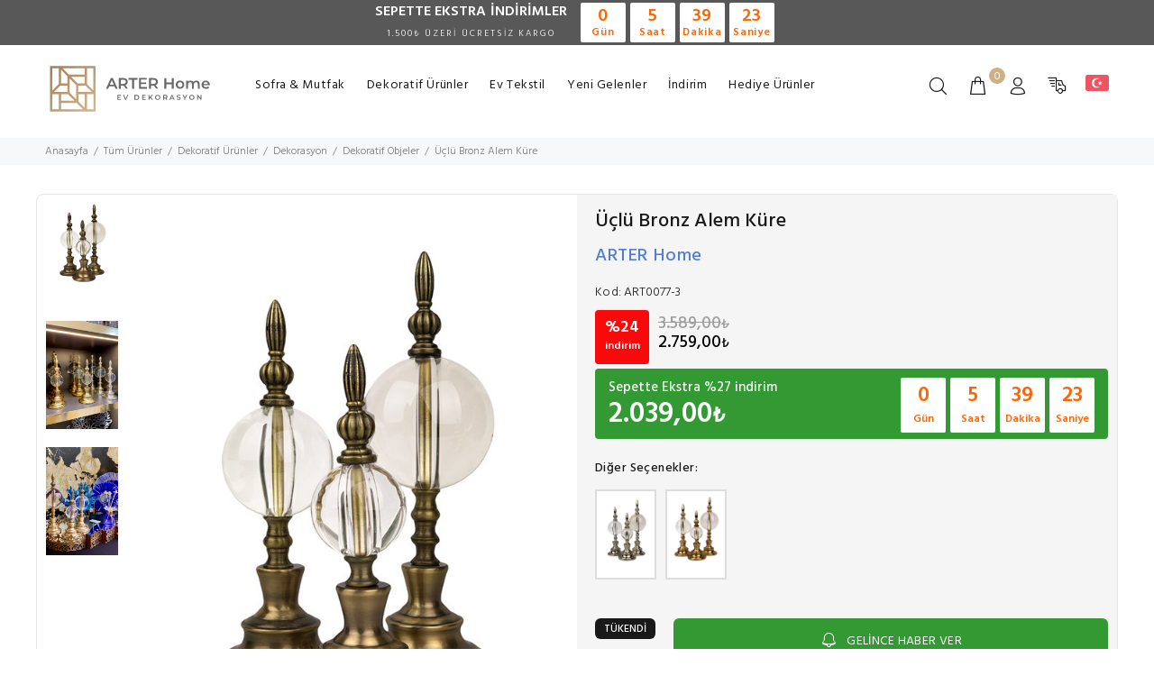

--- FILE ---
content_type: text/html; charset=utf-8
request_url: https://www.arterhome.com/tr/uclu-bronz-alem-kure
body_size: 13411
content:
<!DOCTYPE html><html lang="tr-TR"><head><title>Üçlü Bronz Alem Küre</title><meta name="description" content="Üçlü Bronz Alem Küre 9 taksit seçeneği ile ARTER HOME güvencesiyle sizi bekliyor!"><meta charset="utf-8"><meta name="viewport" content="width=device-width, initial-scale=1.0"><meta name="viewport" content="user-scalable=no, width=device-width"><meta name="robots" content="all"><meta name="og:url" content="https://www.arterhome.com/tr/uclu-bronz-alem-kure"><meta name="og:type" content="website"><meta name="og:title" content="Üçlü Bronz Alem Küre"><meta name="og:description" content="Üçlü Bronz Alem Küre 9 taksit seçeneği ile ARTER HOME güvencesiyle sizi bekliyor!"><meta name="og:image" content="https://cdn.arterhome.com/UserFiles/System/ArterHome/Images/logo.svg"><meta name="fb:app_id" content="370210124216388"><meta name="twitter:card" content="summary"><meta name="twitter:site" content="https://www.twitter.com/arterhome"><meta name="twitter:url" content="https://www.arterhome.com/tr/uclu-bronz-alem-kure"><meta name="twitter:title" content="Üçlü Bronz Alem Küre"><meta name="twitter:description" content="Üçlü Bronz Alem Küre 9 taksit seçeneği ile ARTER HOME güvencesiyle sizi bekliyor!"><meta name="twitter:image" content="https://cdn.arterhome.com/UserFiles/System/ArterHome/Images/logo.svg"><style>#_hj-f5b2a1eb-9b07_feedback_minimized {visibility: hidden;}</style><script>var currentLanguageIm = "tr";var currentLanguageId = "1";var eps = 'anonim@interbu.com';var deviceType = 'd';var siparisId = '';var siparisTutari = '';var applicationName = 'ArterHome';</script><link rel="dns-prefetch" href="//cdn.arterhome.com" /><link rel="dns-prefetch" href="//css.arterhome.com" /><link rel="dns-prefetch" href="//scripts.arterhome.com" /><link rel="dns-prefetch" href="//maxcdn.bootstrapcdn.com" /><link rel="dns-prefetch" href="//code.jquery.com" /><link rel="alternate" hreflang="tr-TR" href="https://www.arterhome.com/tr/uclu-bronz-alem-kure" /><link rel="alternate" hreflang="en-US" href="https://www.arterhome.com/en/triple-bronze-world-globe" /><link rel="canonical" href="https://www.arterhome.com/tr/uclu-bronz-alem-kure" /><link rel="shortcut icon" type="image/x-icon" href="https://www.arterhome.com/favicon.ico" /><link href="//css.arterhome.com/Content/Themes/Wokiee/css/theme.css?v=X0HgSQ-95" rel="stylesheet" type="text/css" /><link href="//css.arterhome.com/Content/Themes/Wokiee/css/style.css?v=X0HgSQ-95" rel="stylesheet" type="text/css" /><link href="//css.arterhome.com/Content/Themes/Wokiee/css/theme-10.css?v=X0HgSQ-95" rel="stylesheet" type="text/css" /><link href="//css.arterhome.com/Content/Templates/Template2/css/Style1.min.css?v=X0HgSQ-95" rel="stylesheet" type="text/css" /><link href="//css.arterhome.com/UserFiles/System/ArterHome/css/DynamicStyle.min.css?v=2021-02-14-21-56-19" rel="stylesheet" /><script src="//scripts.arterhome.com/Content/Templates/Template2/scripts/HeaderScripts.min.js?v=X0HgSQ-95"></script><script src="//scripts.arterhome.com/Content/Themes/Global/Scripts/buGlobalize/buGlobalize.tr-TR.js"></script><!-- Global site tag (gtag.js) - Google Analytics --><script async src="https://www.googletagmanager.com/gtag/js?id=UA-181204393-1"></script><script>window.dataLayer = window.dataLayer || [];function gtag(){dataLayer.push(arguments);}gtag('js', new Date());gtag('config', 'UA-181204393-1');gtag('config', 'G-5MCR7W9NGH');</script><!-- Global site tag (gtag.js) - Google Ads: 508854384 --><!--Start of Tawk.to Script--><script type="text/javascript">var Tawk_API=Tawk_API||{}, Tawk_LoadStart=new Date();(function(){var s1=document.createElement("script"),s0=document.getElementsByTagName("script")[0];s1.async=true;s1.src='https://embed.tawk.to/5fbc626c920fc91564c9f5fb/default';s1.charset='UTF-8';s1.setAttribute('crossorigin','*');s0.parentNode.insertBefore(s1,s0);})();</script><!--End of Tawk.to Script--><!-- Yandex.Metrika counter --><script type="text/javascript" >(function(m,e,t,r,i,k,a){m[i]=m[i]||function(){(m[i].a=m[i].a||[]).push(arguments)};m[i].l=1*new Date();k=e.createElement(t),a=e.getElementsByTagName(t)[0],k.async=1,k.src=r,a.parentNode.insertBefore(k,a)})(window, document, "script", "https://mc.yandex.ru/metrika/tag.js", "ym");ym(69076027, "init", {clickmap:true,trackLinks:true,accurateTrackBounce:true,webvisor:true});</script><noscript><div><img src="https://mc.yandex.ru/watch/69076027" style="position:absolute; left:-9999px;" alt="" /></div></noscript><!-- /Yandex.Metrika counter --><!-- Google Tag Manager --><script>(function(w,d,s,l,i){w[l]=w[l]||[];w[l].push({'gtm.start':new Date().getTime(),event:'gtm.js'});var f=d.getElementsByTagName(s)[0],j=d.createElement(s),dl=l!='dataLayer'?'&l='+l:'';j.async=true;j.src='https://www.googletagmanager.com/gtm.js?id='+i+dl;f.parentNode.insertBefore(j,f);})(window,document,'script','dataLayer','GTM-P6DNCWM');</script><!-- End Google Tag Manager --><script async src="https://www.googletagmanager.com/gtag/js?id=AW-508854384"></script><script>window.dataLayer = window.dataLayer || [];function gtag(){dataLayer.push(arguments);}gtag('js', new Date());gtag('config', 'AW-508854384');</script></head><body><!-- Google Tag Manager (noscript) --><noscript><iframe src="https://www.googletagmanager.com/ns.html?id=GTM-P6DNCWM" height="0" width="0" style="display:none;visibility:hidden"></iframe></noscript><!-- End Google Tag Manager (noscript) --><header id="tt-header"><div class="tt-top-panel tt-color-dark" id="js-tt-top-panel">
<div>
<div class="tt-row">
<div class="product-campaign-bg">
<div class="product-campaign-text">SEPETTE EKSTRA <span>İNDİRİMLER</span><br />
<span class="campaign-footer-text">1.500₺ ÜZERİ ÜCRETSİZ KARGO</span></div>
<div class="product-timer-outer">
<div class="product-timer-container">
<div class="product-timer-box timer-days">
<div class="timer-days-count">00</div>
<span>Gün</span></div>
<div class="product-timer-box timer-hours">
<div class="timer-hours-count">00</div>
<span>Saat</span></div>
<div class="product-timer-box timer-minutes">
<div class="timer-minutes-count">00</div>
<span>Dakika</span></div>
<div class="product-timer-box timer-seconds">
<div class="timer-seconds-count">00</div>
<span>Saniye</span></div>
</div>
</div>
</div>
</div>
</div>
</div>
<!-- tt-mobile menu --><nav class="panel-menu mobile-main-menu"><ul><li><a href="/tr/dekoratif-urunler" target="_self" title="Dekoratif Ürünler" itemprop="url">Dekoratif Ürünler</a><ul><li><a href="/tr/dekoratif-objeler" target="_self" title="Dekoratif Objeler" itemprop="url">Dekoratif Objeler</a></li><li><a href="/tr/vazolar-ve-kupler" target="_self" title="Vazolar ve Küpler" itemprop="url">Vazolar ve Küpler</a></li><li><a href="/tr/kutular-ve-sandiklar" target="_self" title="Kutular ve Sandıklar" itemprop="url">Kutular ve Sandıklar</a></li><li><a href="/tr/samdan-mumluk" target="_self" title="Şamdan & Mumluk" itemprop="url">Şamdan & Mumluk</a></li><li><a href="/tr/cicek-agac-saksilar" target="_self" title="Çiçek / Ağaç / Saksılar" itemprop="url">Çiçek / Ağaç / Saksılar</a></li><li><a href="/tr/tepsiler" target="_self" title="Tepsiler" itemprop="url">Tepsiler</a></li><li><a href="/tr/buyutecler" target="_self" title="Büyüteçler" itemprop="url">Büyüteçler</a></li><li><a href="/tr/kul-tablasi" target="_self" title="Kül Tablası" itemprop="url">Kül Tablası</a></li><li><a href="/tr/pirinc-aksesuarlar" target="_self" title="Pirinç Aksesuarlar" itemprop="url">Pirinç Aksesuarlar</a></li><li><a href="/tr/mum-ve-kokular" target="_self" title="Mum & Kokular" itemprop="url">Mum & Kokular</a></li></ul></li><li><a href="/tr/sofra-ve-mutfak" target="_self" title="Sofra & Mutfak" itemprop="url">Sofra & Mutfak</a><ul><li><a href="/tr/fincanlar" target="_self" title="Fincanlar" itemprop="url">Fincanlar</a></li><li><a href="/tr/cay-bardagi" target="_self" title="Çay Bardağı" itemprop="url">Çay Bardağı</a></li><li><a href="/tr/kupalar" target="_self" title="Kupalar" itemprop="url">Kupalar</a></li><li><a href="/tr/pasta-tabagi" target="_self" title="Pasta Tabağı" itemprop="url">Pasta Tabağı</a></li><li><a href="/tr/servis-tabagi" target="_self" title="Servis Tabağı" itemprop="url">Servis Tabağı</a></li><li><a href="/tr/yemek-tabagi" target="_self" title="Yemek Tabağı" itemprop="url">Yemek Tabağı</a></li><li><a href="/tr/tabak-setleri" target="_self" title="Tabak Setleri" itemprop="url">Tabak Setleri</a></li><li><a href="/tr/sofra-tekstil" target="_self" title="Sofra Tekstil" itemprop="url">Sofra Tekstil</a></li><li><a href="/tr/catal-kasik-bicak" target="_self" title="Çatal Kaşık Bıçak" itemprop="url">Çatal Kaşık Bıçak</a></li><li><a href="/tr/sunum" target="_self" title="Sunum" itemprop="url">Sunum</a></li><li><a href="/tr/sekerlik" target="_self" title="Şekerlik" itemprop="url">Şekerlik</a></li><li><a href="/tr/meyvelik-sebzelik" target="_self" title="Meyvelik & Sebzelik" itemprop="url">Meyvelik & Sebzelik</a></li><li><a href="/tr/termos-mug" target="_self" title="Termos & Mug" itemprop="url">Termos & Mug</a></li><li><a href="/tr/kase-ve-cerezlik" target="_self" title="Kase ve Çerezlik" itemprop="url">Kase ve Çerezlik</a></li><li><a href="/tr/bardaklar" target="_self" title="Bardaklar" itemprop="url">Bardaklar</a></li><li><a href="/tr/baharatlik" target="_self" title="Baharatlık" itemprop="url">Baharatlık</a></li><li><a href="/tr/demlik" target="_self" title="Demlik" itemprop="url">Demlik</a></li><li><a href="/tr/tepsiler" target="_self" title="Tepsi" itemprop="url">Tepsi</a></li><li><a href="/tr/pecetelik" target="_self" title="Peçetelik" itemprop="url">Peçetelik</a></li></ul></li><li><a href="/tr/yeni-gelenler" title="Yeni Gelenler" target="_self" itemprop="url">Yeni Gelenler</a></li><li><a href="/tr/tum-urunler" title="İndirim" target="_self" itemprop="url">İndirim</a></li><li><a href="/tr/ev-tekstil" target="_self" title="Ev Tekstil" itemprop="url">Ev Tekstil</a><ul><li><a href="/tr/battaniyeler" target="_self" title="Battaniyeler" itemprop="url">Battaniyeler</a></li><li><a href="/tr/kirlentler" target="_self" title="Kırlentler" itemprop="url">Kırlentler</a></li></ul></li><li><a href="/tr/hediye-urunler" target="_self" title="Hediye Ürünler" itemprop="url">Hediye Ürünler</a></li></ul><div class="mm-navbtn-names"><div class="mm-closebtn">Kapat</div><div class="mm-backbtn">Geri</div></div></nav><!-- tt-desktop-header --><div class="tt-desktop-header"><div class="container"><div class="tt-header-holder"><div class="tt-col-obj tt-obj-logo"><!-- logo --><a class="tt-logo tt-logo-alignment" href="/tr" itemprop="url"><img src="https://cdn.arterhome.com/UserFiles/System/ArterHome/Images/logo.svg" alt="ARTER HOME" itemprop="image" /></a><!-- /logo --></div><div class="tt-col-obj tt-obj-menu"><!-- tt-menu --><div class="tt-desctop-parent-menu tt-parent-box"><div class="tt-desctop-menu tt-menu-small"><nav><ul><li class="dropdown megamenu"><a href="/tr/sofra-ve-mutfak" target="_self" title="Sofra & Mutfak" itemprop="url">Sofra & Mutfak</a><div class="dropdown-menu">
<div class="row tt-col-list">
<div class="col">
<h6 class="tt-title-submenu"><a href="/tr/sofra-ve-mutfak">Sofra</a></h6>
<ul class="tt-megamenu-submenu">
<li><a href="/tr/servis-tabagi">Servis Tabağı</a></li>
<li><a href="/tr/pasta-tabagi">Pasta Tabağı</a></li>
<li><a href="/tr/yemek-tabagi">Yemek Tabağı</a></li>
<li><a href="/tr/tabak-setleri">Tabak Setleri</a></li>
<li><a href="/tr/catal-kasik-bicak">Çatal Kaşık Bıçak</a></li>
<li><a href="/tr/sunum">Sunum</a></li>
<li><a href="/tr/sofra-tekstil">Sofra Tekstil</a></li>
<li><a href="/tr/kase-ve-cerezlik">Kase ve Çerezlik</a></li>
<li><a href="/tr/sekerlik">Şekerlik</a></li>
<li><a href="/tr/surahi-karaf">Sürahi & Karaf</a></li>
<li><a href="/tr/baharatlik">Baharatlık</a></li>
</ul>
</div>
<div class="col">
<h6 class="tt-title-submenu"><a href="/tr/sofra-ve-mutfak">Bardaklar</a></h6>
<ul class="tt-megamenu-submenu">
<li><a href="/tr/cay-bardagi">Çay Bardakları</a></li>
<li><a href="/tr/cay-tabagi">Çay Tabakları</a></li>
<li><a href="/tr/fincanlar">Fincanlar</a></li>
<li><a href="/tr/kupalar">Kupalar</a></li>
</ul>
</div>
<div class="col">
<h6 class="tt-title-submenu"><a href="/tr/sofra-ve-mutfak">Mutfak Gereçleri</a></h6>
<ul class="tt-megamenu-submenu">
<li><a href="/tr/tepsi">Tepsi</a></li>
<li><a href="/tr/demlik">Demlik</a></li>
<li><a href="/tr/pecetelik">Peçetelik</a></li>
<li><a href="/tr/meyvelik-sebzelik">Meyvelik & Sebzelik</a></li>
<li><a href="/tr/termos-mug">Termos & Mug</a></li>
<li><a href="/tr/mutfak-esyalari">Mutfak Eşyaları</a></li>
<li><a href="/tr/mutfak-tekstil">Mutfak Tekstil</a></li>
</ul>
</div>
<div class="col">
<a href="/tr/sofra-ve-mutfak" class="tt-promo-02">
<img src="https://cdn.arterhome.com/UserFiles/Menu/sofra-urunleri-tr.jpg" data-src="https://cdn.arterhome.com/UserFiles/Menu/sofra-urunleri-tr.jpg" alt="ARTER Home Sofra ve Mutfak Ürünleri" class="loaded" data-was-processed="true">
</a>
</div>
</div>
</div></li><li class="dropdown megamenu"><a href="/tr/dekoratif-urunler" target="_self" title="Dekoratif Ürünler" itemprop="url">Dekoratif Ürünler</a><div class="dropdown-menu">
<div class="row tt-col-list">
<div class="col">
<h6 class="tt-title-submenu"><a href="/tr/dekorasyon">Dekorasyon</a></h6>
<ul class="tt-megamenu-submenu">
<li><a href="/tr/dekoratif-objeler">Dekoratif Objeler</a></li>
<li><a href="/tr/vazolar-ve-kupler">Vazolar ve Küpler</a></li>
<li><a href="/tr/cicek-agac-saksilar">Çiçek / Ağaç / Saksılar</a></li>
<li><a href="/tr/tepsiler">Tepsiler</a></li>
<li><a href="/tr/mum-ve-kokular">Mum ve Kokular</a></li>
<li><a href="/tr/samdan-mumluk">Şamdan & Mumluk</a></li>
<li><a href="/tr/kul-tablasi">Kül Tablası</a></li>
<li><a href="/tr/pirinc-aksesuarlar">Pirinç Aksesuarlar</a></li>
<li><a href="/tr/buyutecler">Büyüteçler</a></li>
<li><a href="/tr/kutular-ve-sandiklar">Kutular ve Sandiklar</a></li>
</ul>
</div>
<div class="col">
<h6 class="tt-title-submenu"><a href="/tr/saatler">Saatler</a></h6>
<ul class="tt-megamenu-submenu">
<li><a href="/tr/duvar-saatleri">Duvar Saatleri</a></li>
<li><a href="/tr/masa-saati">Masa Saatleri</a></li>
<li><a href="/tr/ayakli-saatler">Ayaklı Saatler</a></li>
</ul>
</div>
<div class="col-md-6"><a class="tt-promo-02" href="/tr/dekoratif-urunler"><img alt="ARTER Home Ev Dekorasyon Ürünleri" class="loaded" data-src="https://cdn.arterhome.com/UserFiles/Menu/dekor-urunleri-tr.jpg" data-was-processed="true" src="https://cdn.arterhome.com/UserFiles/Menu/dekor-urunleri-tr.jpg" /> </a></div>
</div>
</div>
</li><li class="dropdown tt-megamenu-col-01"><a href="/tr/ev-tekstil" target="_self" title="Ev Tekstil" itemprop="url">Ev Tekstil</a><div class="dropdown-menu"><div class="row tt-col-list"><div class="col"><ul class="tt-megamenu-submenu"><li><a href="/tr/battaniyeler" target="_self" title="Battaniyeler" itemprop="url">Battaniyeler</a></li><li><a href="/tr/kirlentler" target="_self" title="Kırlentler" itemprop="url">Kırlentler</a></li></ul></div></div></div></li><li class="dropdown "><a href="/tr/yeni-gelenler" target="_self" title="Yeni Gelenler" itemprop="url">Yeni Gelenler</a></li><li class="dropdown "><a href="/tr/tum-urunler" target="_self" title="İndirim" itemprop="url">İndirim</a></li><li class="dropdown "><a href="/tr/hediye-urunler" target="_self" title="Hediye Ürünler" itemprop="url">Hediye Ürünler</a></li></ul></nav></div></div><!-- /tt-menu --></div><div class="tt-col-obj tt-obj-options obj-move-right"><!-- tt-search --><div class="tt-desctop-parent-search tt-parent-box"><div class="tt-search tt-dropdown-obj"><button class="tt-dropdown-toggle" data-tooltip="Arama" data-tposition="bottom"><i class="icon-f-85"></i></button><div class="tt-dropdown-menu"><div class="container"><form action="/tr/Search/612" method="get" onsubmit="return searchSubmitForm(&#39;txt-searchbox&#39;);"> <div class="tt-col"><input type="search" class="tt-search-input typeahead" placeholder="&#220;r&#252;n, kategori veya marka ara" aria-label="&#220;r&#252;n, kategori veya marka ara" id="txt-searchbox" name="q" autocomplete="off" data-limit="10"><button class="tt-btn-search" type="submit"></button></div><div class="tt-col"><button class="tt-btn-close icon-g-80"></button></div><div class="tt-info-text">Ne Aramıştınız?</div><div class="search-results tt-is-include"><ul class="search-results-contents"></ul><ul class="search-results-items"></ul><ul class="search-results-empty"><li>Aranan İ&#231;erik Bulunamadı.</li></ul></div></form> </div></div></div></div><style>.search-results-contents {list-style: none;display: inline !important;}.search-results-contents li {position: relative;}</style><!-- /tt-search --><!-- tt-cart --><div class="tt-desctop-parent-cart tt-parent-box cart-index"><div class="tt-cart tt-dropdown-obj cart-index-detail" data-tooltip="Sepet" data-tposition="bottom"><button class="tt-dropdown-toggle"><i class="icon-f-39"></i><span class="tt-badge-cart">0</span></button><div class="tt-dropdown-menu"><div class="tt-mobile-add"><h6 class="tt-title">Sepetim</h6><button class="tt-close">Kapat</button></div><div class="tt-dropdown-inner"><div class="tt-cart-layout"><span class="tt-cart-empty"><i class="icon-f-39"></i><p>Sepetiniz Boş.</p></span></div></div></div></div></div><!-- /tt-cart --><!-- tt-account --><div class="tt-desctop-parent-account tt-parent-box"><div class="tt-account tt-dropdown-obj"><button class="tt-dropdown-toggle" data-tooltip="Hesap Bilgilerim" data-tposition="bottom"><i class="icon-f-94"></i></button><div class="tt-dropdown-menu"><div class="tt-mobile-add"><button class="tt-close">Kapat</button></div><div class="tt-dropdown-inner"><ul><li><a itemprop="url" href="/tr/uye-girisi"><i class="icon-f-76"></i>Giriş Yap</a></li><li><a itemprop="url" href="/tr/uye-ol"><i class="icon-f-94"></i>Üye Ol</a></li></ul></div></div></div></div><!-- /tt-account --><div class="tt-desctop-parent-cargo tt-parent-box"><div class="tt-cargo-obj tt-dropdown-obj"><button class="tt-dropdown-toggle" data-tooltip="Kargo Takip" data-tposition="bottom"><i class="icon-f-48"></i></button><div class="tt-dropdown-menu"><div class="tt-mobile-add"><button class="tt-close">Kapat</button></div><div class="tt-dropdown-inner"><div class="tt-cargo-form"><div class="tt-cargo-orderno-title">Sipariş Numarası:</div><form class="cargo-form" action="#" method="post" id="frmCargoTracking"><div class="form-group"><input type="text" class="form-control input-sm" name="trackinput" id="trackinput" placeholder="&#214;rn: 123456789" /><div class="cargotracking-alert"></div></div><div class="button-group"><button class="btn btn-block" type="submit"><i class="icon cargo-w"></i>Kargom Nerede?</button></div></form></div><script>$("#frmCargoTracking").submit(function () {var cargoNo = $("#trackinput").val();if (cargoNo != null && cargoNo != "") {$(".cargotracking-alert").text("");$.ajax({contentType: "application/json; charset=utf-8",type: 'POST',dataType: "json",url: "/" + currentLanguageIm + "/Member/CargoTracking/",data: JSON.stringify({ id: cargoNo }),success: function (data) {$(".cargotracking-alert").append(data.StatusStringMessage);//if (data.StatusCode == 0) {// var url = data.Value;// window.open(url, '_blank');//}//else {// $(".cargotracking-alert").text(data.StatusStringMessage);//}},error: function () {$(".cargotracking-alert").append(buGlobalize.Bu.UnknownError);}});}return false;});</script></div></div></div></div><style>.tt-cargo-form{padding: 20px;}.tt-cargo-form tt-cargo-orderno-title {font-weight: 600;}header .tt-account .tt-dropdown-menu, header .tt-cart .tt-dropdown-menu, header .tt-cargo-obj .tt-dropdown-menu {box-shadow: 0 0 10px rgba(0,0,0,.08);}</style><!-- tt-langue and tt-currency --><div class="tt-desctop-parent-multi tt-parent-box"><div class="tt-multi-obj tt-dropdown-obj"><button class="tt-dropdown-toggle" data-tooltip="&#220;lke" data-tposition="bottom"><i class="icon-f-79" style="content: url( //cdn.arterhome.com/UserFiles/System/ArterHome/Images/turkeyflag.png )"></i></button><div class="tt-dropdown-menu"><div class="tt-mobile-add"><button class="tt-close">Kapat</button></div><div class="tt-dropdown-inner"><ul><li><a href="/tr" onclick="return HrefLanguafe('tr-TR');" class="active"><span class="flag tr"></span>Türkçe</a></li><li><a href="/en" onclick="return HrefLanguafe('en-US');" class=""><span class="flag en"></span>English</a></li></ul><label>&#220;lke</label><select id="country" name="country" class="select-sm" onchange="location.href='/tr/Home/ChangeCountry/'+this.value+'?ReturnUrl='+location.href"><option value="213" selected="selected">T&#252;rkiye</option><option value="3">Cezayir</option><option value="11">Ermenistan</option><option value="15">Azerbaycan</option><option value="17">Bahreyn</option><option value="52">Kıbrıs</option><option value="60">Mısır</option><option value="105">&#220;rd&#252;n</option><option value="111">Kuveyt</option><option value="115">L&#252;bnan</option><option value="118">Libya</option><option value="140">Fas</option><option value="156">Umman</option><option value="168">Katar</option><option value="182">Suudi Arabistan</option><option value="212">Tunus</option><option value="219">Birleşik Arap Emirlikleri</option></select></div></div></div></div><!-- /tt-langue and tt-currency --></div></div></div></div><!-- stuck nav --><div class="tt-stuck-nav"><div class="container"><div class="tt-header-row "><div class="tt-stuck-desctop-menu-categories"></div><div class="tt-stuck-parent-menu"></div><div class="tt-stuck-mobile-menu-categories"></div><div class="tt-stuck-parent-search tt-parent-box"></div><div class="tt-stuck-parent-cart tt-parent-box"></div><div class="tt-stuck-parent-account tt-parent-box"></div><div class="tt-stuck-parent-cargo tt-parent-box"></div><div class="tt-stuck-parent-multi tt-parent-box"></div></div></div></div></header><div class="tt-breadcrumb"><div class="container"><ul itemscope itemtype="https://schema.org/BreadcrumbList"><li><a href="/tr">Anasayfa</a></li><li itemprop="itemListElement" itemscope itemtype="https://schema.org/ListItem"><a href="/tr/tum-urunler" title="T&#252;m &#220;r&#252;nler" itemprop="item"><span itemprop="name">T&#252;m &#220;r&#252;nler</span></a><meta itemprop="position" content="1" /></li><li itemprop="itemListElement" itemscope itemtype="https://schema.org/ListItem"><a href="/tr/dekoratif-urunler" title="Dekoratif Ürünler" itemprop="item"><span itemprop="name">Dekoratif Ürünler</span></a><meta itemprop="position" content="2" /></li><li itemprop="itemListElement" itemscope itemtype="https://schema.org/ListItem"><a href="/tr/dekorasyon" title="Dekorasyon" itemprop="item"><span itemprop="name">Dekorasyon</span></a><meta itemprop="position" content="3" /></li><li itemprop="itemListElement" itemscope itemtype="https://schema.org/ListItem"><a href="/tr/dekoratif-objeler" title="Dekoratif Objeler" itemprop="item"><span itemprop="name">Dekoratif Objeler</span></a><meta itemprop="position" content="4" /></li><li><a href="/tr/" title="Üçlü Bronz Alem Küre"><span>Üçlü Bronz Alem Küre</span></a></li></ul></div></div><div id="tt-pageContent" itemscope="" itemtype="https://schema.org/Product"><div class="container-indent0"><!-- mobile product slider --><!-- /mobile product slider --><div class="container container-fluid-mobile"><div class="row"><div class="col-6 hidden-xs"><div class="tt-product-vertical-layout"><div class="tt-product-single-img"><div class="tt-image-box"><div class="product-labels"></div></div><div><img class="zoom-product" src='//cdn.arterhome.com/UserFiles/Urun/L/22/03/09/20/43/c85dd321-5a04-48d2-b8f9-df8b417c0085-612.jpg' data-zoom-image="//cdn.arterhome.com/UserFiles/Urun/XL/22/03/09/20/43/c85dd321-5a04-48d2-b8f9-df8b417c0085-612.jpg" alt="Üçlü Bronz Alem Küre" itemprop="image"></div></div><div class="tt-product-single-carousel-vertical"><ul id="smallGallery" class="tt-slick-button-vertical slick-animated-show-js"><li><a href="#" data-image="//cdn.arterhome.com/UserFiles/Urun/L/22/03/09/20/43/c85dd321-5a04-48d2-b8f9-df8b417c0085-612.jpg" data-zoom-image="//cdn.arterhome.com/UserFiles/Urun/XL/22/03/09/20/43/c85dd321-5a04-48d2-b8f9-df8b417c0085-612.jpg"><img src="//cdn.arterhome.com/UserFiles/Urun/L/22/03/09/20/43/c85dd321-5a04-48d2-b8f9-df8b417c0085-612.jpg" alt="Üçlü Bronz Alem Küre" itemprop="image"></a><script>$(".tt-mobile-product-slider").append('<div><img src="//cdn.arterhome.com/UserFiles/Urun/L/22/03/09/20/43/c85dd321-5a04-48d2-b8f9-df8b417c0085-612.jpg" alt=""></div>');</script></li><li><a href="#" data-image="//cdn.arterhome.com/UserFiles/Urun/L/22/03/11/01/21/871874f0-0e39-465e-9f42-0cbc1ba382ce-612.jpg" data-zoom-image="//cdn.arterhome.com/UserFiles/Urun/XL/22/03/11/01/21/871874f0-0e39-465e-9f42-0cbc1ba382ce-612.jpg"><img src="//cdn.arterhome.com/UserFiles/Urun/L/22/03/11/01/21/871874f0-0e39-465e-9f42-0cbc1ba382ce-612.jpg" alt="Üçlü Bronz Alem Küre" itemprop="image"></a><script>$(".tt-mobile-product-slider").append('<div><img src="//cdn.arterhome.com/UserFiles/Urun/L/22/03/11/01/21/871874f0-0e39-465e-9f42-0cbc1ba382ce-612.jpg" alt=""></div>');</script></li><li><a href="#" data-image="//cdn.arterhome.com/UserFiles/Urun/L/22/06/03/20/48/733a2083-6795-4762-add6-80c81b12863b-612.jpg" data-zoom-image="//cdn.arterhome.com/UserFiles/Urun/XL/22/06/03/20/48/733a2083-6795-4762-add6-80c81b12863b-612.jpg"><img src="//cdn.arterhome.com/UserFiles/Urun/L/22/06/03/20/48/733a2083-6795-4762-add6-80c81b12863b-612.jpg" alt="Üçlü Bronz Alem Küre" itemprop="image"></a><script>$(".tt-mobile-product-slider").append('<div><img src="//cdn.arterhome.com/UserFiles/Urun/L/22/06/03/20/48/733a2083-6795-4762-add6-80c81b12863b-612.jpg" alt=""></div>');</script></li></ul></div></div></div><div class="col-6 product-single-info"><div class="tt-product-single-info"><div class="title-comments"><h1 class="tt-title tt-title-full" itemprop="name">Üçlü Bronz Alem Küre</h1></div><meta itemprop="description" content="Üçlü Bronz Alem Küre 9 taksit seçeneği ile ARTER HOME güvencesiyle sizi bekliyor!" /><h5 itemprop="brand" class="brand"><a href="/tr/arter-home" itemprop="url">ARTER Home</a></h5><div class="tt-add-info"><ul><li><span>Kod:</span> ART0077-3</li></ul></div><div class="tt-price" itemprop="offers" itemscope itemtype="https://schema.org/Offer"><meta itemprop="priceCurrency" content="TRY" /><meta itemprop="price" content="2039" /><div class="prices"><span class="price-sale"><span class="price-sale-percentage">%24</span><span class="price-sale-text">indirim</span></span><span class="old-price">3.589,00<small>₺</small></span><span class="new-price">2.759,00<small>₺</small></span></div><br /><div class="extra-sale"><span class="price-sale"><span class="price-sale-text">Sepette Ekstra %<span>27</span> indirim </span></span><ins class="extra-price">2.039,00<small>₺</small></ins><div class="product-detail-timer-container"><div class="product-timer-outer"><div class="product-timer-container"><div class="product-timer-box timer-days"><div class="timer-days-count">00</div><span>G&#252;n</span></div><div class="product-timer-box timer-hours"><div class="timer-hours-count">00</div><span>Saat</span></div><div class="product-timer-box timer-minutes"><div class="timer-minutes-count">00</div><span>Dakika</span></div><div class="product-timer-box timer-seconds"><div class="timer-seconds-count">00</div><span>Saniye</span></div></div></div></div></div></div><!--<div class="tt-wrapper tt-wapper-20"><div class="tt-label">--><!-- <div class="tt-label-out-stock">T&#220;KENDİ</div></div></div>--><div class="tt-wrapper tt-wapper-20"><div class="tt-title-options">Diğer Se&#231;enekler:</div><ul class="tt-list-related-products"><li class="related-item"><a class="" href="/tr/uclu-gumus-alem-kure" itemprop="url"><img src="//cdn.arterhome.com/Content/Themes/Wokiee/images/loader.svg" data-src="//cdn.arterhome.com/UserFiles/Urun/L/22/03/09/20/45/38b4b2fe-f9e7-4278-85ca-40042e3860ec-220.jpg" alt="Üçlü Gümüş Alem Küre" itemprop="image" title="Üçlü Gümüş Alem Küre"></a></li><li class="related-item"><a class="" href="/tr/uclu-gold-alem-kure" itemprop="url"><img src="//cdn.arterhome.com/Content/Themes/Wokiee/images/loader.svg" data-src="//cdn.arterhome.com/UserFiles/Urun/L/22/03/09/20/46/009f0835-c249-4f86-b27b-fce932cfedf4-219.jpg" alt="Üçlü Gold Alem Küre" itemprop="image" title="Üçlü Gold Alem Küre"></a></li></ul></div><div class="tt-wrapper" id="NotifyMe"></div><div class="tt-wrapper notifymetab"><div class="tt-row-custom-01"><div class="col-item tt-label"><div class="tt-label-out-stock">T&#220;KENDİ</div></div><div class="col-item"><button class="btn btn-lg btn-notifyme"><i class="icon-f-64"></i>GELİNCE HABER VER</button></div></div></div><style>.preorder-content {background: #393;padding: 15px;color: white;border-radius: 10px;}.preorder-content h4 {padding-bottom: 0px !important;color: white !important;}</style><div class="tt-wrapper tt-wapper-20"><ul class="tt-list-btn"><li><a href="/tr/dekoratif-objeler" class="btn-link" itemprop="url"><i class="icon-f-54 "></i> Daha Fazla Dekoratif Objeler</a></li><li><a class="btn-link btn-add-to-wishlist" href="#" data-urunid="612" data-urunkod="ART0077-3" title="Favorilere Ekle"><i class="icon-n-072"></i>Favorilere Ekle</a></li></ul></div><div class="tt-wrapper tt-wapper-20"><img src="//cdn.arterhome.com/UserFiles/Icerik/tr/guvenli-alisveris.jpg" /></div><div class="tt-collapse-block"><div class="tt-item active"><div class="tt-collapse-title">&#220;r&#252;n A&#231;ıklaması</div><div class="tt-collapse-content"><div class="tt-add-info"><ul></ul></div><strong>Ürün ölçüleri:</strong><br />
<br />
<strong>Küçük Küre:</strong><br />
Genişlik: 10cm<br />
Yükseklik: 22cm<br />
<br />
<strong>Orta Küre:</strong><br />
Genişlik: 10cm<br />
Yükseklik: 26cm<br />
<br />
<strong>Büyük Küre:</strong><br />
Genişlik: 10cm<br />
Yükseklik: 30cm</div></div><div class="tt-item"><div class="tt-collapse-title PaymentOptionsTab">&#214;deme Se&#231;enekleri</div><div class="tt-collapse-content"><div class="payment-option" id="PaymentOptions"><div><h3><img src="/Content/Themes/Wokiee/images/loader.svg"> Y&#252;kleniyor</h3></div></div></div></div><div class="tt-item"><div class="tt-collapse-title">İade Şartları</div><div class="tt-collapse-content"><section class="stdtab_content">
<p>Ürününüzü teslim aldığınız tarihte Müşteri Hizmetleri Hattımıza olumsuz anlamda geri bildirim yaparak ürünü hiç kullanılmamış ve hasar görmemiş şekilde 14 gün içinde şirketimize geri kargolamak şartıyla iade etme hakkınız vardır. Aksi takdirde iade işleminiz gerçekleşmez.</p>
</section>
</div></div><div class="tt-item" id="Comments"><div class="tt-collapse-title">&#220;ye Yorum <span class="count">(0)</span></div><div class="tt-collapse-content"><div class="tt-review-block"><div class="tt-row-custom-02"><div class="col-item"><h2 class="tt-title">Üçlü Bronz Alem Küre (0 Yorum)</h2></div><div class="col-item"></div></div><div class="tt-review-comments"><div class="tt-item"><div class="tt-avatar"><img class="img-responsive" src="//cdn.arterhome.com/UserFiles//Urun/S/22/03/09/20/43/c85dd321-5a04-48d2-b8f9-df8b417c0085-612.jpg" alt="Üçlü Bronz Alem Küre"></div><div class="tt-content"><div class="tt-rating"><i class="icon-star-empty"></i><i class="icon-star-empty"></i><i class="icon-star-empty"></i><i class="icon-star-empty"></i><i class="icon-star-empty"></i></div><div class="tt-comments-info"><span class="username">Ortalama Puan <span>0,0</span></span><div class="col-item"><a href="javascript:void(0);" class="cancel-comment" style="display:none;"><b><u>Vazge&#231;</u></b></a></div></div></div></div></div><div class="tt-review-form" id="UrunYorumYapPanel" style="display: none"><div class="tt-message-info">Yorum Yap</div><form class="form-default" method="post" data-toggle="validator" novalidate="novalidate" id="UrunYorumYap" name="UrunYorumYap" action="/tr/Product/Comment"><input name="__RequestVerificationToken" type="hidden" value="mLChZdrQIhHm9rqOmpeDi0z8l1T6kAHW1NXYmLubLYD9Rp2pVcUI8S9gkYygR09Ekwf5bIgs08jVh5VAaherMtqtJhY1l4rlyWHr8k7QmNU1" /><input id="UrunId" name="UrunId" type="hidden" value="612"><div class="form-group"><input type="text" class="form-control" name="Baslik" id="Baslik" maxlength="100" placeholder="Başlık *" data-error="RequiredField" required /><span class="help-block with-errors"></span></div><div class="form-group"><textarea class="form-control" name="Aciklama" id="Aciklama" rows="8" maxlength="500" placeholder="Yorum *" data-error="RequiredField" required></textarea><span class="help-block with-errors"></span></div><div class="form-group"><label class="control-label">İsminizin g&#246;z&#252;kmesini istiyor musunuz?</label><select id="Gizlilik" name="Gizlilik" class="form-control" tabindex="1"><option value="yes">Evet</option><option value="no">Hayır</option></select><span class="help-block with-errors"></span></div><div class="form-group"><label for="Puan" class="control-label">Puan <i>*</i></label><select class="form-control" name="Puan" id="Puan" data-error="RequiredField" required><option value="">0</option><option value="1">1</option><option value="2">2</option><option value="3">3</option><option value="4">4</option><option value="5">5</option></select><span class="help-block with-errors"></span></div><div class="form-group text-right"><button type="submit" class="btn send-comment">G&#246;nder</button></div></form></div><div class="tt-review-form" id="UrunYorumYapildi" style="display: none"><i class="fa fa-check" style="font-size: 20px"></i> &#220;r&#252;n yorumumuz bizlere ulaşmıştır. İlginiz i&#231;in teşekk&#252;rler.</div><div class="tt-review-form" id="UrunYorumYapGonderiliyor" style="display: none"><h3><img src="/Content/Themes/Wokiee/images/loader.svg"> G&#246;nderiliyor...</h3></div><div class="tt-review-comments" id="urunUyeYorumlari"></div><div class="tt-review-comments"></div></div><script>$(".create-comment").click(function () {$(".create-comment").hide();$("#UrunYorumYapPanel").show("slow");$(".cancel-comment").show();});$(".cancel-comment").click(function () {$(".cancel-comment").hide();$("#UrunYorumYapPanel").hide("slow");$(".create-comment").show();});$('#UrunYorumYap').submit(function () {if ($("#Baslik").val() == "" || $("#Aciklama").val() == "" || $("#Gizlilik").val() == "") {alert("Lütfen tüm alanları eksiksiz ve hatasız olarak giriniz.");return false;}$("#UrunYorumYapPanel").hide();$("#UrunYorumYapGonderiliyor").show();$('#UrunYorumYap').ajaxSubmit({dataType: 'json',success: function (data) {if (data.StatusCode == "0") {$("#Baslik").val("").change();$("#Aciklama").val("").change();$("#Gizlilik").val("true").change();$("#Puan").val(0).change();$("#UrunYorumYapGonderiliyor").hide();$("#UrunYorumYapildi").show();} else {$("#UrunYorumYapGonderiliyor").hide();$("#UrunYorumYapPanel").show();}},error: function (data) {$("#UrunYorumYapGonderiliyor").hide();$("#UrunYorumYapPanel").show();}});return false;});var yukleniyor = '<div><h3 class="header smaller lighter grey"><img src="/Content/Themes/Wokiee/images/loader.svg"> ' + buGlobalize.Bu.Loading + '</h3></div>';var currentPage = 1;$(document).on("click", ".tt-pagination li a", function () {var correct = true;var page = $(this).data("page");if (page == "0") {var pageEnd = $(this).data("pageend");if (pageEnd == currentPage) {correct = false;}else {page = currentPage + 1;$(".tt-pagination li").removeClass("current");$(".tt-pagination li").find("a[data-page='" + page + "']").parent().attr("class", "current");}}else {$(".tt-pagination li").removeClass("current");$(this).parent().attr("class", "current");}if (correct) {$("#urunUyeYorumlari").html(buGlobalize.Bu.Loading);currentPage = page;$('#urunUyeYorumlari').load("/tr/Product/Comments/612?page=" + currentPage);}});jQuery(document).ready(function () {$('#urunUyeYorumlari').load("/tr/Product/Comments/612?page=1");});</script></div></div></div></div></div></div></div></div><div class="container-indent"><div class="container container-fluid-custom-mobile-padding"><div class="tt-block-title text-left"><h3 class="tt-title-small" itemprop="category">Benzer &#220;r&#252;n</h3></div><div class="tt-carousel-products row arrow-location-right-top tt-alignment-img tt-layout-product-item slick-animated-show-js"><div class="col-2 col-md-4 col-lg-3" itemscope itemtype="https://schema.org/Product"><div class="tt-product thumbprod-center"><div class="tt-image-box"><a href="#" class="tt-btn-wishlist" data-tooltip="İstek Listesine Ekle" data-tposition="left"></a><a href="/tr/damali-cizgili-siyah-10cm-dekoratif-yumurta" itemprop="url"><img src="//cdn.arterhome.com/UserFiles/Urun/L/25/10/20/22/58/74a7a6b1-3da4-4237-aa1d-e98dfbc20feb-1328.jpg" class="lazy img-responsive" data-src="//cdn.arterhome.com/UserFiles/Urun/L/25/10/20/22/58/74a7a6b1-3da4-4237-aa1d-e98dfbc20feb-1328.jpg" alt="Damalı Çizgili Siyah 10cm Dekoratif Yumurta" itemprop="image" title=""></a></div><div class="tt-description"><div class="tt-row"><ul class="tt-add-info"><li itemprop="brand"><a href="/tr/damali-cizgili-siyah-10cm-dekoratif-yumurta">ARTER Home</a></li></ul></div><h2 class="tt-title" itemprop="name"><a href="/tr/damali-cizgili-siyah-10cm-dekoratif-yumurta">Damalı Çizgili Siyah 10cm Dekoratif Yumurta</a></h2><meta itemprop="description" content="Damalı Çizgili Siyah 10cm Dekoratif Yumurta 9 taksit seçeneği ile ARTER HOME güvencesiyle sizi bekliyor!" /><div class="tt-price" itemprop="offers" itemscope="" itemtype="https://schema.org/Offer"><span class="old-price">929,00 <small>₺</small></span><span class="new-price">709,00 <small>₺</small></span><div class="special-price"><div class="special-price-text">Sepette Ekstra %<span>27</span> indirim</div><div class="special-price-value">519,00 <small>₺</small></div></div><meta itemprop="priceCurrency" content="TRY"><meta itemprop="price" content="519"></div><div class="tt-product-inside-hover"><div class="tt-row-btn"><a href="/tr/damali-cizgili-siyah-10cm-dekoratif-yumurta" class="tt-btn-addtocart thumbprod-button-bg">İncele</a></div></div></div></div></div><div class="col-2 col-md-4 col-lg-3" itemscope itemtype="https://schema.org/Product"><div class="tt-product thumbprod-center"><div class="tt-image-box"><a href="#" class="tt-btn-wishlist" data-tooltip="İstek Listesine Ekle" data-tposition="left"></a><a href="/tr/damali-siyah-14cm-dekoratif-tavsan" itemprop="url"><img src="//cdn.arterhome.com/UserFiles/Urun/L/25/10/20/17/36/591bdb80-3e42-4765-8528-f2d878fcc13d-1322.jpg" class="lazy img-responsive" data-src="//cdn.arterhome.com/UserFiles/Urun/L/25/10/20/17/36/591bdb80-3e42-4765-8528-f2d878fcc13d-1322.jpg" alt="Damalı Siyah 14cm Dekoratif Tavşan" itemprop="image" title=""></a></div><div class="tt-description"><div class="tt-row"><ul class="tt-add-info"><li itemprop="brand"><a href="/tr/damali-siyah-14cm-dekoratif-tavsan">ARTER Home</a></li></ul></div><h2 class="tt-title" itemprop="name"><a href="/tr/damali-siyah-14cm-dekoratif-tavsan">Damalı Siyah 14cm Dekoratif Tavşan</a></h2><meta itemprop="description" content="Damalı Siyah 14cm Dekoratif Tavşan 9 taksit seçeneği ile ARTER HOME güvencesiyle sizi bekliyor!" /><div class="tt-price" itemprop="offers" itemscope="" itemtype="https://schema.org/Offer"><span class="old-price">1.539,00 <small>₺</small></span><span class="new-price">1.179,00 <small>₺</small></span><div class="special-price"><div class="special-price-text">Sepette Ekstra %<span>27</span> indirim</div><div class="special-price-value">869,00 <small>₺</small></div></div><meta itemprop="priceCurrency" content="TRY"><meta itemprop="price" content="869"></div><div class="tt-product-inside-hover"><div class="tt-row-btn"><a href="/tr/damali-siyah-14cm-dekoratif-tavsan" class="tt-btn-addtocart thumbprod-button-bg">İncele</a></div></div></div></div></div><div class="col-2 col-md-4 col-lg-3" itemscope itemtype="https://schema.org/Product"><div class="tt-product thumbprod-center"><div class="tt-image-box"><a href="#" class="tt-btn-wishlist" data-tooltip="İstek Listesine Ekle" data-tposition="left"></a><a href="/tr/damali-siyah-10cm-dekoratif-yumurta" itemprop="url"><img src="//cdn.arterhome.com/UserFiles/Urun/L/25/10/20/17/51/23a473d5-e4a5-423b-949e-333865364bce-1313.jpg" class="lazy img-responsive" data-src="//cdn.arterhome.com/UserFiles/Urun/L/25/10/20/17/51/23a473d5-e4a5-423b-949e-333865364bce-1313.jpg" alt="Damalı Siyah 10cm Dekoratif Yumurta" itemprop="image" title=""></a></div><div class="tt-description"><div class="tt-row"><ul class="tt-add-info"><li itemprop="brand"><a href="/tr/damali-siyah-10cm-dekoratif-yumurta">ARTER Home</a></li></ul></div><h2 class="tt-title" itemprop="name"><a href="/tr/damali-siyah-10cm-dekoratif-yumurta">Damalı Siyah 10cm Dekoratif Yumurta</a></h2><meta itemprop="description" content="Damalı Siyah 10cm Dekoratif Yumurta 9 taksit seçeneği ile ARTER HOME güvencesiyle sizi bekliyor!" /><div class="tt-price" itemprop="offers" itemscope="" itemtype="https://schema.org/Offer"><span class="old-price">929,00 <small>₺</small></span><span class="new-price">709,00 <small>₺</small></span><div class="special-price"><div class="special-price-text">Sepette Ekstra %<span>27</span> indirim</div><div class="special-price-value">519,00 <small>₺</small></div></div><meta itemprop="priceCurrency" content="TRY"><meta itemprop="price" content="519"></div><div class="tt-product-inside-hover"><div class="tt-row-btn"><a href="/tr/damali-siyah-10cm-dekoratif-yumurta" class="tt-btn-addtocart thumbprod-button-bg">İncele</a></div></div></div></div></div><div class="col-2 col-md-4 col-lg-3" itemscope itemtype="https://schema.org/Product"><div class="tt-product thumbprod-center"><div class="tt-image-box"><a href="#" class="tt-btn-wishlist" data-tooltip="İstek Listesine Ekle" data-tposition="left"></a><a href="/tr/damali-siyah-seramik-at-bust" itemprop="url"><img src="//cdn.arterhome.com/UserFiles/Urun/L/24/03/22/01/02/e6e2196a-5d40-42fa-841e-64165d3358db-1201.jpg" class="lazy img-responsive" data-src="//cdn.arterhome.com/UserFiles/Urun/L/24/03/22/01/02/e6e2196a-5d40-42fa-841e-64165d3358db-1201.jpg" alt="Damalı Siyah Seramik At Büst" itemprop="image" title=""></a></div><div class="tt-description"><div class="tt-row"><ul class="tt-add-info"><li itemprop="brand"><a href="/tr/damali-siyah-seramik-at-bust">ARTER Home</a></li></ul></div><h2 class="tt-title" itemprop="name"><a href="/tr/damali-siyah-seramik-at-bust">Damalı Siyah Seramik At Büst</a></h2><meta itemprop="description" content="Damalı Siyah Seramik At Büst 9 taksit seçeneği ile ARTER HOME güvencesiyle sizi bekliyor!" /><div class="tt-price" itemprop="offers" itemscope="" itemtype="https://schema.org/Offer"><span class="old-price">6.059,00 <small>₺</small></span><span class="new-price">4.659,00 <small>₺</small></span><div class="special-price"><div class="special-price-text">Sepette Ekstra %<span>26</span> indirim</div><div class="special-price-value">3.449,00 <small>₺</small></div></div><meta itemprop="priceCurrency" content="TRY"><meta itemprop="price" content="3449"></div><div class="tt-product-inside-hover"><div class="tt-row-btn"><a href="/tr/damali-siyah-seramik-at-bust" class="tt-btn-addtocart thumbprod-button-bg">İncele</a></div></div></div></div></div><div class="col-2 col-md-4 col-lg-3" itemscope itemtype="https://schema.org/Product"><div class="tt-product thumbprod-center"><div class="tt-image-box"><a href="#" class="tt-btn-wishlist" data-tooltip="İstek Listesine Ekle" data-tposition="left"></a><a href="/tr/cicek-desenli-siyah-hermes-bust" itemprop="url"><img src="//cdn.arterhome.com/UserFiles/Urun/L/24/02/10/02/30/b0edd753-cd1b-44de-9ea3-cdc89e20b637-1160.jpg" class="lazy img-responsive" data-src="//cdn.arterhome.com/UserFiles/Urun/L/24/02/10/02/30/b0edd753-cd1b-44de-9ea3-cdc89e20b637-1160.jpg" alt="Çiçek Desenli Siyah Hermes Büst" itemprop="image" title=""></a></div><div class="tt-description"><div class="tt-row"><ul class="tt-add-info"><li itemprop="brand"><a href="/tr/cicek-desenli-siyah-hermes-bust">ARTER Home</a></li></ul></div><h2 class="tt-title" itemprop="name"><a href="/tr/cicek-desenli-siyah-hermes-bust">Çiçek Desenli Siyah Hermes Büst</a></h2><meta itemprop="description" content="Çiçek Desenli Siyah Hermes Büst Heykel Biblo 9 taksit seçeneği ile ARTER HOME güvencesiyle sizi bekliyor!" /><div class="tt-price" itemprop="offers" itemscope="" itemtype="https://schema.org/Offer"><span class="old-price">1.469,00 <small>₺</small></span><span class="new-price">1.129,00 <small>₺</small></span><div class="special-price"><div class="special-price-text">Sepette Ekstra %<span>27</span> indirim</div><div class="special-price-value">829,00 <small>₺</small></div></div><meta itemprop="priceCurrency" content="TRY"><meta itemprop="price" content="829"></div><div class="tt-product-inside-hover"><div class="tt-row-btn"><a href="/tr/cicek-desenli-siyah-hermes-bust" class="tt-btn-addtocart thumbprod-button-bg">İncele</a></div></div></div></div></div><div class="col-2 col-md-4 col-lg-3" itemscope itemtype="https://schema.org/Product"><div class="tt-product thumbprod-center"><div class="tt-image-box"><a href="#" class="tt-btn-wishlist" data-tooltip="İstek Listesine Ekle" data-tposition="left"></a><a href="/tr/dekoratif-renkli-lafayette-heykel" itemprop="url"><img src="//cdn.arterhome.com/UserFiles/Urun/L/23/09/08/20/48/64296345-8421-4d84-a74e-73d490a33a66-1077.jpg" class="lazy img-responsive" data-src="//cdn.arterhome.com/UserFiles/Urun/L/23/09/08/20/48/64296345-8421-4d84-a74e-73d490a33a66-1077.jpg" alt="Dekoratif Renkli Lafayette Heykel" itemprop="image" title=""></a></div><div class="tt-description"><div class="tt-row"><ul class="tt-add-info"><li itemprop="brand"><a href="/tr/dekoratif-renkli-lafayette-heykel">ARTER Home</a></li></ul></div><h2 class="tt-title" itemprop="name"><a href="/tr/dekoratif-renkli-lafayette-heykel">Dekoratif Renkli Lafayette Heykel</a></h2><meta itemprop="description" content="Dekoratif Renkli Lafayette Heykel 9 taksit seçeneği ile ARTER HOME güvencesiyle sizi bekliyor!" /><div class="tt-price" itemprop="offers" itemscope="" itemtype="https://schema.org/Offer"><span class="old-price">2.079,00 <small>₺</small></span><span class="new-price">1.599,00 <small>₺</small></span><div class="special-price"><div class="special-price-text">Sepette Ekstra %<span>27</span> indirim</div><div class="special-price-value">1.179,00 <small>₺</small></div></div><meta itemprop="priceCurrency" content="TRY"><meta itemprop="price" content="1179"></div><div class="tt-product-inside-hover"><div class="tt-row-btn"><a href="/tr/dekoratif-renkli-lafayette-heykel" class="tt-btn-addtocart thumbprod-button-bg">İncele</a></div></div></div></div></div><div class="col-2 col-md-4 col-lg-3" itemscope itemtype="https://schema.org/Product"><div class="tt-product thumbprod-center"><div class="tt-image-box"><a href="#" class="tt-btn-wishlist" data-tooltip="İstek Listesine Ekle" data-tposition="left"></a><a href="/tr/dekoratif-siyah-apollon-heykel" itemprop="url"><img src="//cdn.arterhome.com/UserFiles/Urun/L/23/09/08/21/39/e473277d-a22a-428e-9fed-28350d8dec66-1076.jpg" class="lazy img-responsive" data-src="//cdn.arterhome.com/UserFiles/Urun/L/23/09/08/21/39/e473277d-a22a-428e-9fed-28350d8dec66-1076.jpg" alt="Dekoratif Siyah Apollon Heykel" itemprop="image" title=""></a></div><div class="tt-description"><div class="tt-row"><ul class="tt-add-info"><li itemprop="brand"><a href="/tr/dekoratif-siyah-apollon-heykel">ARTER Home</a></li></ul></div><h2 class="tt-title" itemprop="name"><a href="/tr/dekoratif-siyah-apollon-heykel">Dekoratif Siyah Apollon Heykel</a></h2><meta itemprop="description" content="Dekoratif Siyah Apollon Heykel 9 taksit seçeneği ile ARTER HOME güvencesiyle sizi bekliyor!" /><div class="tt-price" itemprop="offers" itemscope="" itemtype="https://schema.org/Offer"><span class="old-price">1.339,00 <small>₺</small></span><span class="new-price">1.029,00 <small>₺</small></span><div class="special-price"><div class="special-price-text">Sepette Ekstra %<span>27</span> indirim</div><div class="special-price-value">759,00 <small>₺</small></div></div><meta itemprop="priceCurrency" content="TRY"><meta itemprop="price" content="759"></div><div class="tt-product-inside-hover"><div class="tt-row-btn"><a href="/tr/dekoratif-siyah-apollon-heykel" class="tt-btn-addtocart thumbprod-button-bg">İncele</a></div></div></div></div></div><div class="col-2 col-md-4 col-lg-3" itemscope itemtype="https://schema.org/Product"><div class="tt-product thumbprod-center"><div class="tt-image-box"><a href="#" class="tt-btn-wishlist" data-tooltip="İstek Listesine Ekle" data-tposition="left"></a><a href="/tr/dekoratif-siyah-afrodit-heykel" itemprop="url"><img src="//cdn.arterhome.com/UserFiles/Urun/L/23/09/08/21/37/4c6b96fb-df03-46bb-8a63-114747c304f2-1075.jpg" class="lazy img-responsive" data-src="//cdn.arterhome.com/UserFiles/Urun/L/23/09/08/21/37/4c6b96fb-df03-46bb-8a63-114747c304f2-1075.jpg" alt="Dekoratif Siyah Afrodit Heykel" itemprop="image" title=""></a></div><div class="tt-description"><div class="tt-row"><ul class="tt-add-info"><li itemprop="brand"><a href="/tr/dekoratif-siyah-afrodit-heykel">ARTER Home</a></li></ul></div><h2 class="tt-title" itemprop="name"><a href="/tr/dekoratif-siyah-afrodit-heykel">Dekoratif Siyah Afrodit Heykel</a></h2><meta itemprop="description" content="Dekoratif Siyah Afrodit Heykel 9 taksit seçeneği ile ARTER HOME güvencesiyle sizi bekliyor!" /><div class="tt-price" itemprop="offers" itemscope="" itemtype="https://schema.org/Offer"><span class="old-price">1.339,00 <small>₺</small></span><span class="new-price">1.029,00 <small>₺</small></span><div class="special-price"><div class="special-price-text">Sepette Ekstra %<span>27</span> indirim</div><div class="special-price-value">759,00 <small>₺</small></div></div><meta itemprop="priceCurrency" content="TRY"><meta itemprop="price" content="759"></div><div class="tt-product-inside-hover"><div class="tt-row-btn"><a href="/tr/dekoratif-siyah-afrodit-heykel" class="tt-btn-addtocart thumbprod-button-bg">İncele</a></div></div></div></div></div></div></div></div></div><div id="WeWillCallYouPopup" class="modal fade" role="dialog"><div class="modal-dialog"><div class="modal-content"><div class="modal-header"><button type="button" class="close" data-dismiss="modal">&times;</button><h4 class="modal-title">Telefonunuzu bırakın biz sizi arayalım</h4></div><form method="post" action="/tr/Home/WeWillCallYou" onsubmit="return WeWillCallYou_SendForm(this)" class="frmwewillcallyou" name="d21b24b1_78d0_457a_980a_3d89df2b24e8-wwcy" id="d21b24b1_78d0_457a_980a_3d89df2b24e8-wwcy"><div class="modal-body"><div class="row"><input type="hidden" id="d21b24b1_78d0_457a_980a_3d89df2b24e8-productid" name="UrunId" value="612" /><div class="col-md-6 col-xs-12"><p><input type="text" class="form-control" id="d21b24b1_78d0_457a_980a_3d89df2b24e8-namesurname" name="AdSoyad" placeholder="Ad Soyad"></p></div><div class="col-md-6 col-xs-12"><p><input type="text" class="form-control phone-mask col-md-6" id="d21b24b1_78d0_457a_980a_3d89df2b24e8-phone" name="Telefon" placeholder="Telefon"></p></div><div class="col-md-12" id="d21b24b1_78d0_457a_980a_3d89df2b24e8-wwcya"></div></div></div><div class="modal-footer"><button class="btn btn-default" id="btn_submit_d21b24b1_78d0_457a_980a_3d89df2b24e8" type="submit">G&#246;nder</button></div></form></div></div></div><script>$('.phone-mask').mask('(0999)999-9999');function WeWillCallYou_SendForm(frm) {$.post("/tr/Home/WeWillCallYou", $(frm).serialize(), function (result) {if (result.StatusCode == 0) {$("#d21b24b1_78d0_457a_980a_3d89df2b24e8-namesurname").hide();$("#d21b24b1_78d0_457a_980a_3d89df2b24e8-phone").hide();$("#btn_submit_d21b24b1_78d0_457a_980a_3d89df2b24e8").hide();}$("#d21b24b1_78d0_457a_980a_3d89df2b24e8-wwcya").html("");$("<p>" + result.StatusStringMessage + "</p>").appendTo("#d21b24b1_78d0_457a_980a_3d89df2b24e8-wwcya");}, "json").fail(function (result) {console.log(result);$("<p>" + result.statusText + "</p>").appendTo("#d21b24b1_78d0_457a_980a_3d89df2b24e8-wwcya");}).done(function (result, xhr, x) {});return false;}</script><script type="text/javascript">gtag('event', 'page_view', {'send_to': 'AW-508854384','ecomm_pagetype': 'product','ecomm_prodid': '612','ecomm_totalvalue': 2039.00});</script><script>dataLayer.push({ ecommerce: null }); // Clear the previous ecommerce object.dataLayer.push({event: "view_item",ecommerce: {currency: "TRY",value: "2039.00",items: [{item_id: "612",item_name: "Üçlü Bronz Alem Küre",index: 0,item_brand: "ARTER Home",item_category: "Dekoratif Objeler",price: "2039.00",quantity: 1}]}});</script><footer id="tt-footer" class="tt-offset-20"><div class="tt-footer-default tt-color-scheme-02"><div class="container"><div class="row"><div class="col-md-auto hidden-xs"><ul class="tt-social-icon justify-content-center"><li><a href="https://www.facebook.com/arterhome" class="icon-g-64" itemprop="url" rel="nofollow" target="blank"></a></li><li><a href="https://www.twitter.com/arterhome" class="icon-h-58" itemprop="url" rel="nofollow" target="blank"></a></li><li><a href="https://youtube.com/@arterhome" class="icon-g-76" itemprop="url" rel="nofollow" target="blank"></a></li><li><a href="https://www.instagram.com/arterhome" class="icon-g-67" itemprop="url" rel="nofollow" target="blank"></a></li><li><a href="https://www.pinterest.com/arterhomedesign" class="icon-g-70" itemprop="url" rel="nofollow" target="blank"></a></li><li><a href="https://www.tumblr.com/blog/arterhome" class="icon-tumblr" itemprop="url" rel="nofollow" target="blank"></a></li></ul></div></div></div></div><div class="tt-footer-col tt-color-scheme-01"><div class="container"><div class="row"> <div class="col-md-6 col-lg-2 col-xl-3"><div class="tt-mobile-collapse"><h4 class="tt-collapse-title">ARTER Home</h4><div class="tt-collapse-content"><ul class="tt-list"><li><a href="/tr/hakkimizda" target="_self" title="Hakkımızda" itemprop="url">Hakkımızda</a></li><li><a href="/tr/mesafeli-satis-sozlesmesi" target="_self" title="Mesafeli Satış Sözleşmesi" itemprop="url">Mesafeli Satış Sözleşmesi</a></li><li><a href="/tr/gizlilik-politikasi" target="_blank" title="Gizlilik Politikası" itemprop="url">Gizlilik Politikası</a></li><li><a href="/tr/sikca-sorulan-sorular" target="_self" title="Sıkça Sorulan Sorular" itemprop="url">Sıkça Sorulan Sorular</a></li></ul></div></div></div><div class="col-md-6 col-lg-2 col-xl-3"><div class="tt-mobile-collapse"><h4 class="tt-collapse-title">KATEGORİLER</h4><div class="tt-collapse-content"><ul class="tt-list"><li><a href="/tr/fincanlar" target="_self" title="Fincanlar" itemprop="url">Fincanlar</a></li><li><a href="/tr/vazolar-ve-kupler" target="_self" title="Vazolar ve Küpler" itemprop="url">Vazolar ve Küpler</a></li><li><a href="/tr/cicek-agac-saksilar" target="_self" title="Çiçek / Ağaç / Saksılar" itemprop="url">Çiçek / Ağaç / Saksılar</a></li><li><a href="/tr/sofra-ve-mutfak" target="_self" title="Sofra & Mutfak" itemprop="url">Sofra & Mutfak</a></li></ul></div></div></div><div class="col-md-6 col-lg-4 col-xl-3"><div class="tt-newsletter"><div class="tt-mobile-collapse"><h4 class="tt-collapse-title">İLETİŞİM</h4><div class="tt-collapse-content"><address><p><span>Adres:</span> Şenlikk&#246;y Mah. Harman Sok. No: 25 Bakırk&#246;y / İSTANBUL</p><p><span>Telefon:</span><a href="tel:+90 530 042 1210">+90 530 042 1210</a></p><p><span>E-Posta:</span> <a href="/cdn-cgi/l/email-protection#eb82858d84ab8a999f8e998384868ec5888486"><span class="__cf_email__" data-cfemail="0861666e6748697a7c6d7a6067656d266b6765">[email&#160;protected]</span></a></p></address></div></div></div></div><div class="col-md-6 col-lg-4 col-xl-3"><div class="tt-newsletter"><div class="tt-mobile-collapse"><h4 class="tt-collapse-title">HAKKIMIZDA</h4><div class="tt-collapse-content">Evinizde ruhunuzu yansıtacak birbirinden güzel ev dekorasyon ürünleri ve daha fazlası ARTER Home'da</div><ul class="tt-social-icon justify-content-center"><li><a href="https://www.facebook.com/arterhome" class="icon-g-64" itemprop="url" rel="nofollow" target="blank"></a></li><li><a href="https://www.twitter.com/arterhome" class="icon-h-58" itemprop="url" rel="nofollow" target="blank"></a></li><li><a href="https://youtube.com/@arterhome" class="icon-g-76" itemprop="url" rel="nofollow" target="blank"></a></li><li><a href="https://www.instagram.com/arterhome" class="icon-g-67" itemprop="url" rel="nofollow" target="blank"></a></li><li><a href="https://www.pinterest.com/arterhomedesign" class="icon-g-70" itemprop="url" rel="nofollow" target="blank"></a></li><li><a href="https://www.tumblr.com/blog/arterhome" class="icon-tumblr" itemprop="url" rel="nofollow" target="blank"></a></li></ul></div></div></div></div></div></div><div class="tt-footer-custom"><div class="container"><div class="tt-row"><div class="tt-col-left"><div class="tt-col-item tt-logo-col"><!-- logo --><a class="tt-logo tt-logo-alignment" href="/tr"><img src="https://cdn.arterhome.com/UserFiles/System/ArterHome/Images/logo.svg" alt="ARTER HOME"></a><!-- /logo --></div><div class="tt-col-item"><!-- copyright --><div class="tt-box-copyright">Copyright &#169; 2020 arterhome. T&#252;m Hakları Saklıdır. Designed & Developed by <a href="https://www.interbu.com" rel="nofollow" target="_blank">INTERBU.</a> - G&#252;venli Alışveriş 256 Bit SSL</div><!-- /copyright --></div></div><img src="//cdn.arterhome.com/UserFiles/Logolar/iyzico-ile-ode-alt.png" /><img src="//cdn.arterhome.com/UserFiles/Logolar/visa-mastercard.png" /></div></div></div></footer><a href="#" class="tt-back-to-top">Yukarı &#199;ık</a><div class="modal fade" id="cart-added-view" tabindex="-1" role="dialog"><div class="modal-dialog modal-basket" role="document"><div class="modal-content cart-added-popup-body"></div></div></div><script data-cfasync="false" src="/cdn-cgi/scripts/5c5dd728/cloudflare-static/email-decode.min.js"></script><script src="//scripts.arterhome.com/Content/Templates/Template2/scripts/FooterScripts1.js?v=X0HgSQ-95"></script><script src="//scripts.arterhome.com/Content/Templates/Template2/scripts/FooterScripts2.js?v=X0HgSQ-95"></script><script src="//scripts.arterhome.com/UserFiles/System/ArterHome/scripts/DynamicJavascript.min.js?v=2021-02-14-21-56-19"></script><script>function mobileAddToCart() {var hasSize = $('.prsizeselect').length;var sizeSelect = $('.prsizeselect ul li button.selected').length;if (hasSize > 0 && sizeSelect === 0) {$('#sizeselect').modal();return false;}else {$('#addto-cart').click();}}var notifyMe = false;$('.btn-notifyme').click(function (){if (notifyMe == false) {$(".notifymetab").hide();$('#NotifyMe').load("/tr/Product/NotifyMe?urunStokId=807");notifyMe = true;}});var paymentOptions = false;$('.PaymentOptionsTab').click(function () {if (paymentOptions == false) {$('#PaymentOptions').load("/tr/Product/PaymentOptions?kategoriId=36&fiyat=2039.00");paymentOptions = true;}});$(document).on("click", "h2.resp-accordion:has(span.payment)", function () {if (paymentOptions == false) {/**//**//**/$('#PaymentOptions').load("/tr/Product/PaymentOptions?kategoriId=36&fiyat=2039.00");/**//**//**/paymentOptions = true;}});function CartIndexReset() {$.post("/tr/cart/Index",null,function(result){$("header").find(".tt-cart").html(result);});}function addToCartDetail(id) {var variant = $('.prsizeselect ul').length;var sizeSelect = $('.prsizeselect ul li button.selected').length;if (variant != 0 && sizeSelect === 0 || id <= 0) {//$('body').addClass('nosize');alert("Lütfen en az birtane varyant seçiniz.");return false;}var quantity = parseInt($("#quantity").val());topCartItemAdd(id, quantity);}</script><script>$(function () {$(".select-add-to-cart").hide();});</script><script>// Set the date we're counting down tovar countDownDate = new Date("2026/01/21 23:59:59").getTime();// Update the count down every 1 secondvar timer = setInterval(function () {// Get today's date and timevar now = new Date().getTime();// Find the distance between now and the count down datevar distance = countDownDate - now;// Time calculations for days, hours, minutes and secondsvar days = Math.floor(distance / (1000 * 60 * 60 * 24));var hours = Math.floor((distance % (1000 * 60 * 60 * 24)) / (1000 * 60 * 60));var minutes = Math.floor((distance % (1000 * 60 * 60)) / (1000 * 60));var seconds = Math.floor((distance % (1000 * 60)) / 1000);// Display the result in the element with id="demo"$(".product-timer-container .timer-days-count").html(days);$(".product-timer-container .timer-hours-count").html(hours);$(".product-timer-container .timer-minutes-count").html(minutes);$(".product-timer-container .timer-seconds-count").html(seconds);// If the count down is finished, write some text//if (distance < 0) {// clearInterval(x);// document.getElementById("demo").innerHTML = "EXPIRED";//}}, 1000);</script><script defer src="https://static.cloudflareinsights.com/beacon.min.js/vcd15cbe7772f49c399c6a5babf22c1241717689176015" integrity="sha512-ZpsOmlRQV6y907TI0dKBHq9Md29nnaEIPlkf84rnaERnq6zvWvPUqr2ft8M1aS28oN72PdrCzSjY4U6VaAw1EQ==" data-cf-beacon='{"version":"2024.11.0","token":"7d36eac7ea0e4f4eae4005b68651a033","r":1,"server_timing":{"name":{"cfCacheStatus":true,"cfEdge":true,"cfExtPri":true,"cfL4":true,"cfOrigin":true,"cfSpeedBrain":true},"location_startswith":null}}' crossorigin="anonymous"></script>
</body></html>

--- FILE ---
content_type: text/css
request_url: https://css.arterhome.com/Content/Themes/Wokiee/css/style.css?v=X0HgSQ-95
body_size: 122460
content:
@charset "UTF-8";@import url(https://fonts.googleapis.com/css?family=Hind:300,400,500,600&display=swap);/*!
 * Bootstrap v4.0.0 (https://getbootstrap.com)
 * Copyright 2011-2018 The Bootstrap Authors
 * Copyright 2011-2018 Twitter, Inc.
 * Licensed under MIT (https://github.com/twbs/bootstrap/blob/master/LICENSE)
 */*,::after,::before{box-sizing:border-box}html{font-family:sans-serif;line-height:1.15;-webkit-text-size-adjust:100%;-ms-text-size-adjust:100%;-ms-overflow-style:scrollbar;-webkit-tap-highlight-color:transparent}@-ms-viewport{width:device-width}article,aside,dialog,figcaption,figure,footer,header,hgroup,main,nav,section{display:block}[tabindex="-1"]:focus{outline:0!important}hr{box-sizing:content-box;height:0;overflow:visible}dl,h1,h2,h3,h4,h5,h6,ol,p,ul{margin-top:0}abbr[data-original-title],abbr[title]{text-decoration:underline;-webkit-text-decoration:underline dotted;text-decoration:underline dotted;cursor:help;border-bottom:0}address{font-style:normal;line-height:inherit;margin:0}ol ol,ol ul,ul ol,ul ul{margin-bottom:0}dt{font-weight:700}dd{margin-bottom:.5rem;margin-left:0}dfn{font-style:italic}b,strong{font-weight:bolder}small{font-size:80%}sub,sup{position:relative;font-size:75%;line-height:0;vertical-align:baseline}a{background-color:transparent;-webkit-text-decoration-skip:objects;text-decoration:none;outline:0;color:#777}a:hover{color:#0056b3}a:not([href]):not([tabindex]),a:not([href]):not([tabindex]):focus,a:not([href]):not([tabindex]):hover{color:inherit;text-decoration:none}a:not([href]):not([tabindex]):focus{outline:0}code,kbd,pre,samp{font-family:monospace,monospace;font-size:1em}pre{margin-top:0;overflow:auto;-ms-overflow-style:scrollbar}img{vertical-align:middle;border-style:none}svg:not(:root){overflow:hidden}table{border-collapse:collapse}caption{padding-top:.75rem;padding-bottom:.75rem;color:#6c757d;text-align:left;caption-side:bottom}th{text-align:inherit}label,output{display:inline-block}button{border-radius:0}button:focus{outline:-webkit-focus-ring-color auto 5px}button,input,optgroup,select,textarea{margin:0;font-family:inherit;font-size:inherit;line-height:inherit}button,input{overflow:visible}button,select{text-transform:none}[type=reset],[type=submit],button,html [type=button]{-webkit-appearance:button}[type=button]::-moz-focus-inner,[type=reset]::-moz-focus-inner,[type=submit]::-moz-focus-inner,button::-moz-focus-inner{padding:0;border-style:none}input[type=checkbox],input[type=radio]{box-sizing:border-box;padding:0}input[type=date],input[type=datetime-local],input[type=month],input[type=time]{-webkit-appearance:listbox}textarea{overflow:auto;resize:vertical}fieldset{min-width:0;padding:0;margin:0;border:0}legend{display:block;width:100%;max-width:100%;padding:0;line-height:inherit;color:inherit;white-space:normal}progress{vertical-align:baseline}[type=number]::-webkit-inner-spin-button,[type=number]::-webkit-outer-spin-button{height:auto}[type=search]{outline-offset:-2px;-webkit-appearance:none}[type=search]::-webkit-search-cancel-button,[type=search]::-webkit-search-decoration{-webkit-appearance:none}::-webkit-file-upload-button{font:inherit;-webkit-appearance:button}summary{display:list-item;cursor:pointer}template{display:none}[hidden]{display:none!important}.container{width:100%;padding-right:10px;padding-left:10px;margin-right:auto;margin-left:auto}@media (min-width:576px){.container{max-width:546px}}@media (min-width:791px){.container{max-width:770px}}@media (min-width:1025px){.container{max-width:990px}}@media (min-width:1230px){.container{max-width:1200px}}.container-fluid{width:100%;padding-right:10px;padding-left:10px;margin-right:auto;margin-left:auto}.row{display:flex;flex-wrap:wrap;margin-right:-10px;margin-left:-10px}.no-gutters{margin-right:0;margin-left:0}.no-gutters>.col,.no-gutters>[class*=col-]{padding-right:0;padding-left:0}.col,.col-1,.col-10,.col-11,.col-12,.col-2,.col-3,.col-4,.col-5,.col-6,.col-7,.col-8,.col-9,.col-auto,.col-lg,.col-lg-1,.col-lg-10,.col-lg-11,.col-lg-12,.col-lg-2,.col-lg-3,.col-lg-4,.col-lg-5,.col-lg-6,.col-lg-7,.col-lg-8,.col-lg-9,.col-lg-auto,.col-md,.col-md-1,.col-md-10,.col-md-11,.col-md-12,.col-md-2,.col-md-3,.col-md-4,.col-md-5,.col-md-6,.col-md-7,.col-md-8,.col-md-9,.col-md-auto,.col-sm,.col-sm-1,.col-sm-10,.col-sm-11,.col-sm-12,.col-sm-2,.col-sm-3,.col-sm-4,.col-sm-5,.col-sm-6,.col-sm-7,.col-sm-8,.col-sm-9,.col-sm-auto,.col-xl,.col-xl-1,.col-xl-10,.col-xl-11,.col-xl-12,.col-xl-2,.col-xl-3,.col-xl-4,.col-xl-5,.col-xl-6,.col-xl-7,.col-xl-8,.col-xl-9,.col-xl-auto{position:relative;width:100%;min-height:1px;padding-right:10px;padding-left:10px}.col{flex-basis:0;flex-grow:1;max-width:100%}.col-auto{flex:0 0 auto;width:auto;max-width:none}.col-1{flex:0 0 8.33333%;max-width:8.33333%}.col-2{flex:0 0 16.66667%;max-width:16.66667%}.col-3{flex:0 0 25%;max-width:25%}.col-4{flex:0 0 33.33333%;max-width:33.33333%}.col-5{flex:0 0 41.66667%;max-width:41.66667%}.col-6{flex:0 0 50%;max-width:50%}.col-7{flex:0 0 58.33333%;max-width:58.33333%}.col-8{flex:0 0 66.66667%;max-width:66.66667%}.col-9{flex:0 0 75%;max-width:75%}.col-10{flex:0 0 83.33333%;max-width:83.33333%}.col-11{flex:0 0 91.66667%;max-width:91.66667%}.col-12{flex:0 0 100%;max-width:100%}.order-first{order:-1}.order-last{order:13}.order-0{order:0}.order-1{order:1}.order-2{order:2}.order-3{order:3}.order-4{order:4}.order-5{order:5}.order-6{order:6}.order-7{order:7}.order-8{order:8}.order-9{order:9}.order-10{order:10}.order-11{order:11}.order-12{order:12}.offset-1{margin-left:8.33333%}.offset-2{margin-left:16.66667%}.offset-3{margin-left:25%}.offset-4{margin-left:33.33333%}.offset-5{margin-left:41.66667%}.offset-6{margin-left:50%}.offset-7{margin-left:58.33333%}.offset-8{margin-left:66.66667%}.offset-9{margin-left:75%}.offset-10{margin-left:83.33333%}.offset-11{margin-left:91.66667%}@media (min-width:576px){.col-sm{flex-basis:0;flex-grow:1;max-width:100%}.col-sm-auto{flex:0 0 auto;width:auto;max-width:none}.col-sm-1{flex:0 0 8.33333%;max-width:8.33333%}.col-sm-2{flex:0 0 16.66667%;max-width:16.66667%}.col-sm-3{flex:0 0 25%;max-width:25%}.col-sm-4{flex:0 0 33.33333%;max-width:33.33333%}.col-sm-5{flex:0 0 41.66667%;max-width:41.66667%}.col-sm-6{flex:0 0 50%;max-width:50%}.col-sm-7{flex:0 0 58.33333%;max-width:58.33333%}.col-sm-8{flex:0 0 66.66667%;max-width:66.66667%}.col-sm-9{flex:0 0 75%;max-width:75%}.col-sm-10{flex:0 0 83.33333%;max-width:83.33333%}.col-sm-11{flex:0 0 91.66667%;max-width:91.66667%}.col-sm-12{flex:0 0 100%;max-width:100%}.order-sm-first{order:-1}.order-sm-last{order:13}.order-sm-0{order:0}.order-sm-1{order:1}.order-sm-2{order:2}.order-sm-3{order:3}.order-sm-4{order:4}.order-sm-5{order:5}.order-sm-6{order:6}.order-sm-7{order:7}.order-sm-8{order:8}.order-sm-9{order:9}.order-sm-10{order:10}.order-sm-11{order:11}.order-sm-12{order:12}.offset-sm-0{margin-left:0}.offset-sm-1{margin-left:8.33333%}.offset-sm-2{margin-left:16.66667%}.offset-sm-3{margin-left:25%}.offset-sm-4{margin-left:33.33333%}.offset-sm-5{margin-left:41.66667%}.offset-sm-6{margin-left:50%}.offset-sm-7{margin-left:58.33333%}.offset-sm-8{margin-left:66.66667%}.offset-sm-9{margin-left:75%}.offset-sm-10{margin-left:83.33333%}.offset-sm-11{margin-left:91.66667%}}@media (min-width:791px){.col-md{flex-basis:0;flex-grow:1;max-width:100%}.col-md-auto{flex:0 0 auto;width:auto;max-width:none}.col-md-1{flex:0 0 8.33333%;max-width:8.33333%}.col-md-2{flex:0 0 16.66667%;max-width:16.66667%}.col-md-3{flex:0 0 25%;max-width:25%}.col-md-4{flex:0 0 33.33333%;max-width:33.33333%}.col-md-5{flex:0 0 41.66667%;max-width:41.66667%}.col-md-6{flex:0 0 50%;max-width:50%}.col-md-7{flex:0 0 58.33333%;max-width:58.33333%}.col-md-8{flex:0 0 66.66667%;max-width:66.66667%}.col-md-9{flex:0 0 75%;max-width:75%}.col-md-10{flex:0 0 83.33333%;max-width:83.33333%}.col-md-11{flex:0 0 91.66667%;max-width:91.66667%}.col-md-12{flex:0 0 100%;max-width:100%}.order-md-first{order:-1}.order-md-last{order:13}.order-md-0{order:0}.order-md-1{order:1}.order-md-2{order:2}.order-md-3{order:3}.order-md-4{order:4}.order-md-5{order:5}.order-md-6{order:6}.order-md-7{order:7}.order-md-8{order:8}.order-md-9{order:9}.order-md-10{order:10}.order-md-11{order:11}.order-md-12{order:12}.offset-md-0{margin-left:0}.offset-md-1{margin-left:8.33333%}.offset-md-2{margin-left:16.66667%}.offset-md-3{margin-left:25%}.offset-md-4{margin-left:33.33333%}.offset-md-5{margin-left:41.66667%}.offset-md-6{margin-left:50%}.offset-md-7{margin-left:58.33333%}.offset-md-8{margin-left:66.66667%}.offset-md-9{margin-left:75%}.offset-md-10{margin-left:83.33333%}.offset-md-11{margin-left:91.66667%}}@media (min-width:1025px){.col-lg{flex-basis:0;flex-grow:1;max-width:100%}.col-lg-auto{flex:0 0 auto;width:auto;max-width:none}.col-lg-1{flex:0 0 8.33333%;max-width:8.33333%}.col-lg-2{flex:0 0 16.66667%;max-width:16.66667%}.col-lg-3{flex:0 0 25%;max-width:25%}.col-lg-4{flex:0 0 33.33333%;max-width:33.33333%}.col-lg-5{flex:0 0 41.66667%;max-width:41.66667%}.col-lg-6{flex:0 0 50%;max-width:50%}.col-lg-7{flex:0 0 58.33333%;max-width:58.33333%}.col-lg-8{flex:0 0 66.66667%;max-width:66.66667%}.col-lg-9{flex:0 0 75%;max-width:75%}.col-lg-10{flex:0 0 83.33333%;max-width:83.33333%}.col-lg-11{flex:0 0 91.66667%;max-width:91.66667%}.col-lg-12{flex:0 0 100%;max-width:100%}.order-lg-first{order:-1}.order-lg-last{order:13}.order-lg-0{order:0}.order-lg-1{order:1}.order-lg-2{order:2}.order-lg-3{order:3}.order-lg-4{order:4}.order-lg-5{order:5}.order-lg-6{order:6}.order-lg-7{order:7}.order-lg-8{order:8}.order-lg-9{order:9}.order-lg-10{order:10}.order-lg-11{order:11}.order-lg-12{order:12}.offset-lg-0{margin-left:0}.offset-lg-1{margin-left:8.33333%}.offset-lg-2{margin-left:16.66667%}.offset-lg-3{margin-left:25%}.offset-lg-4{margin-left:33.33333%}.offset-lg-5{margin-left:41.66667%}.offset-lg-6{margin-left:50%}.offset-lg-7{margin-left:58.33333%}.offset-lg-8{margin-left:66.66667%}.offset-lg-9{margin-left:75%}.offset-lg-10{margin-left:83.33333%}.offset-lg-11{margin-left:91.66667%}}@media (min-width:1230px){.col-xl{flex-basis:0;flex-grow:1;max-width:100%}.col-xl-auto{flex:0 0 auto;width:auto;max-width:none}.col-xl-1{flex:0 0 8.33333%;max-width:8.33333%}.col-xl-2{flex:0 0 16.66667%;max-width:16.66667%}.col-xl-3{flex:0 0 25%;max-width:25%}.col-xl-4{flex:0 0 33.33333%;max-width:33.33333%}.col-xl-5{flex:0 0 41.66667%;max-width:41.66667%}.col-xl-6{flex:0 0 50%;max-width:50%}.col-xl-7{flex:0 0 58.33333%;max-width:58.33333%}.col-xl-8{flex:0 0 66.66667%;max-width:66.66667%}.col-xl-9{flex:0 0 75%;max-width:75%}.col-xl-10{flex:0 0 83.33333%;max-width:83.33333%}.col-xl-11{flex:0 0 91.66667%;max-width:91.66667%}.col-xl-12{flex:0 0 100%;max-width:100%}.order-xl-first{order:-1}.order-xl-last{order:13}.order-xl-0{order:0}.order-xl-1{order:1}.order-xl-2{order:2}.order-xl-3{order:3}.order-xl-4{order:4}.order-xl-5{order:5}.order-xl-6{order:6}.order-xl-7{order:7}.order-xl-8{order:8}.order-xl-9{order:9}.order-xl-10{order:10}.order-xl-11{order:11}.order-xl-12{order:12}.offset-xl-0{margin-left:0}.offset-xl-1{margin-left:8.33333%}.offset-xl-2{margin-left:16.66667%}.offset-xl-3{margin-left:25%}.offset-xl-4{margin-left:33.33333%}.offset-xl-5{margin-left:41.66667%}.offset-xl-6{margin-left:50%}.offset-xl-7{margin-left:58.33333%}.offset-xl-8{margin-left:66.66667%}.offset-xl-9{margin-left:75%}.offset-xl-10{margin-left:83.33333%}.offset-xl-11{margin-left:91.66667%}}.form-control{display:block;width:100%;padding:.375rem .75rem;font-size:1rem;line-height:1.5;color:#495057;background-color:#fff;background-clip:padding-box;border:1px solid #ced4da;border-radius:6px;transition:border-color .15s ease-in-out,box-shadow .15s ease-in-out}.form-control::-ms-expand{background-color:transparent;border:0}.form-control:focus{color:#495057;background-color:#fff;border-color:#80bdff;outline:0;box-shadow:0 0 0 .2rem rgba(0,123,255,.25)}.form-control::-webkit-input-placeholder{color:#6c757d;opacity:1}.form-control:-ms-input-placeholder{color:#6c757d;opacity:1}.form-control::-ms-input-placeholder{color:#6c757d;opacity:1}.form-control::placeholder{color:#6c757d;opacity:1}.form-control:disabled,.form-control[readonly]{background-color:#e9ecef;opacity:1}select.form-control:not([size]):not([multiple]){height:calc(2.25rem + 2px)}select.form-control:focus::-ms-value{color:#495057;background-color:#fff}.form-control-file,.form-control-range{display:block;width:100%}.col-form-label{padding-top:calc(.375rem + 1px);padding-bottom:calc(.375rem + 1px);margin-bottom:0;font-size:inherit;line-height:1.5}.col-form-label-lg{padding-top:calc(.5rem + 1px);padding-bottom:calc(.5rem + 1px);font-size:1.25rem;line-height:1.5}.col-form-label-sm{padding-top:calc(.25rem + 1px);padding-bottom:calc(.25rem + 1px);font-size:.875rem;line-height:1.5}.form-control-plaintext{display:block;width:100%;padding-top:.375rem;padding-bottom:.375rem;margin-bottom:0;line-height:1.5;background-color:transparent;border:solid transparent;border-width:1px 0}.form-control-plaintext.form-control-lg,.form-control-plaintext.form-control-sm,.input-group-lg>.form-control-plaintext.form-control,.input-group-lg>.input-group-append>.form-control-plaintext.btn,.input-group-lg>.input-group-append>.form-control-plaintext.input-group-text,.input-group-lg>.input-group-prepend>.form-control-plaintext.btn,.input-group-lg>.input-group-prepend>.form-control-plaintext.input-group-text,.input-group-sm>.form-control-plaintext.form-control,.input-group-sm>.input-group-append>.form-control-plaintext.btn,.input-group-sm>.input-group-append>.form-control-plaintext.input-group-text,.input-group-sm>.input-group-prepend>.form-control-plaintext.btn,.input-group-sm>.input-group-prepend>.form-control-plaintext.input-group-text{padding-right:0;padding-left:0}.form-control-sm,.input-group-sm>.form-control,.input-group-sm>.input-group-append>.btn,.input-group-sm>.input-group-append>.input-group-text,.input-group-sm>.input-group-prepend>.btn,.input-group-sm>.input-group-prepend>.input-group-text{padding:.25rem .5rem;font-size:.875rem;line-height:1.5;border-radius:0}.input-group-sm>.input-group-append>select.btn:not([size]):not([multiple]),.input-group-sm>.input-group-append>select.input-group-text:not([size]):not([multiple]),.input-group-sm>.input-group-prepend>select.btn:not([size]):not([multiple]),.input-group-sm>.input-group-prepend>select.input-group-text:not([size]):not([multiple]),.input-group-sm>select.form-control:not([size]):not([multiple]),select.form-control-sm:not([size]):not([multiple]){height:calc(1.8125rem + 2px)}.form-control-lg,.input-group-lg>.form-control,.input-group-lg>.input-group-append>.btn,.input-group-lg>.input-group-append>.input-group-text,.input-group-lg>.input-group-prepend>.btn,.input-group-lg>.input-group-prepend>.input-group-text{padding:.5rem 1rem;font-size:1.25rem;line-height:1.5;border-radius:0}.input-group-lg>.input-group-append>select.btn:not([size]):not([multiple]),.input-group-lg>.input-group-append>select.input-group-text:not([size]):not([multiple]),.input-group-lg>.input-group-prepend>select.btn:not([size]):not([multiple]),.input-group-lg>.input-group-prepend>select.input-group-text:not([size]):not([multiple]),.input-group-lg>select.form-control:not([size]):not([multiple]),select.form-control-lg:not([size]):not([multiple]){height:calc(2.875rem + 2px)}.form-group{margin-bottom:1rem}.form-text{display:block;margin-top:.25rem}.form-row{display:flex;flex-wrap:wrap;margin-right:-5px;margin-left:-5px}.form-row>.col,.form-row>[class*=col-]{padding-right:5px;padding-left:5px}.form-check{position:relative;display:block;padding-left:1.25rem}.form-check-input{position:absolute;margin-top:.3rem;margin-left:-1.25rem}.form-check-input:disabled~.form-check-label{color:#6c757d}.form-check-label{margin-bottom:0}.form-check-inline{display:inline-flex;align-items:center;padding-left:0;margin-right:.75rem}.form-check-inline .form-check-input{position:static;margin-top:0;margin-right:.3125rem;margin-left:0}.valid-feedback{display:none;width:100%;margin-top:.25rem;font-size:80%;color:#28a745}.valid-tooltip{position:absolute;top:100%;z-index:5;display:none;max-width:100%;padding:.5rem;margin-top:.1rem;font-size:.875rem;line-height:1;color:#fff;background-color:rgba(40,167,69,.8);border-radius:.2rem}.custom-select.is-valid,.form-control.is-valid,.was-validated .custom-select:valid,.was-validated .form-control:valid{border-color:#28a745}.custom-select.is-valid:focus,.form-control.is-valid:focus,.was-validated .custom-select:valid:focus,.was-validated .form-control:valid:focus{border-color:#28a745;box-shadow:0 0 0 .2rem rgba(40,167,69,.25)}.custom-select.is-valid~.valid-feedback,.custom-select.is-valid~.valid-tooltip,.form-control.is-valid~.valid-feedback,.form-control.is-valid~.valid-tooltip,.was-validated .custom-select:valid~.valid-feedback,.was-validated .custom-select:valid~.valid-tooltip,.was-validated .form-control:valid~.valid-feedback,.was-validated .form-control:valid~.valid-tooltip{display:block}.form-check-input.is-valid~.form-check-label,.was-validated .form-check-input:valid~.form-check-label{color:#28a745}.form-check-input.is-valid~.valid-feedback,.form-check-input.is-valid~.valid-tooltip,.was-validated .form-check-input:valid~.valid-feedback,.was-validated .form-check-input:valid~.valid-tooltip{display:block}.custom-control-input.is-valid~.custom-control-label,.was-validated .custom-control-input:valid~.custom-control-label{color:#28a745}.custom-control-input.is-valid~.custom-control-label::before,.was-validated .custom-control-input:valid~.custom-control-label::before{background-color:#71dd8a}.custom-control-input.is-valid~.valid-feedback,.custom-control-input.is-valid~.valid-tooltip,.was-validated .custom-control-input:valid~.valid-feedback,.was-validated .custom-control-input:valid~.valid-tooltip{display:block}.custom-control-input.is-valid:checked~.custom-control-label::before,.was-validated .custom-control-input:valid:checked~.custom-control-label::before{background-color:#34ce57}.custom-control-input.is-valid:focus~.custom-control-label::before,.was-validated .custom-control-input:valid:focus~.custom-control-label::before{box-shadow:0 0 0 1px #fff,0 0 0 .2rem rgba(40,167,69,.25)}.custom-file-input.is-valid~.custom-file-label,.was-validated .custom-file-input:valid~.custom-file-label{border-color:#28a745}.custom-file-input.is-valid~.custom-file-label::before,.was-validated .custom-file-input:valid~.custom-file-label::before{border-color:inherit}.custom-file-input.is-valid~.valid-feedback,.custom-file-input.is-valid~.valid-tooltip,.was-validated .custom-file-input:valid~.valid-feedback,.was-validated .custom-file-input:valid~.valid-tooltip{display:block}.custom-file-input.is-valid:focus~.custom-file-label,.was-validated .custom-file-input:valid:focus~.custom-file-label{box-shadow:0 0 0 .2rem rgba(40,167,69,.25)}.invalid-feedback{display:none;width:100%;margin-top:.25rem;font-size:80%;color:#dc3545}.invalid-tooltip{position:absolute;top:100%;z-index:5;display:none;max-width:100%;padding:.5rem;margin-top:.1rem;font-size:.875rem;line-height:1;color:#fff;background-color:rgba(220,53,69,.8);border-radius:.2rem}.custom-select.is-invalid,.form-control.is-invalid,.was-validated .custom-select:invalid,.was-validated .form-control:invalid{border-color:#dc3545}.custom-select.is-invalid:focus,.form-control.is-invalid:focus,.was-validated .custom-select:invalid:focus,.was-validated .form-control:invalid:focus{border-color:#dc3545;box-shadow:0 0 0 .2rem rgba(220,53,69,.25)}.custom-select.is-invalid~.invalid-feedback,.custom-select.is-invalid~.invalid-tooltip,.form-control.is-invalid~.invalid-feedback,.form-control.is-invalid~.invalid-tooltip,.was-validated .custom-select:invalid~.invalid-feedback,.was-validated .custom-select:invalid~.invalid-tooltip,.was-validated .form-control:invalid~.invalid-feedback,.was-validated .form-control:invalid~.invalid-tooltip{display:block}.form-check-input.is-invalid~.form-check-label,.was-validated .form-check-input:invalid~.form-check-label{color:#dc3545}.form-check-input.is-invalid~.invalid-feedback,.form-check-input.is-invalid~.invalid-tooltip,.was-validated .form-check-input:invalid~.invalid-feedback,.was-validated .form-check-input:invalid~.invalid-tooltip{display:block}.custom-control-input.is-invalid~.custom-control-label,.was-validated .custom-control-input:invalid~.custom-control-label{color:#dc3545}.custom-control-input.is-invalid~.custom-control-label::before,.was-validated .custom-control-input:invalid~.custom-control-label::before{background-color:#efa2a9}.custom-control-input.is-invalid~.invalid-feedback,.custom-control-input.is-invalid~.invalid-tooltip,.was-validated .custom-control-input:invalid~.invalid-feedback,.was-validated .custom-control-input:invalid~.invalid-tooltip{display:block}.custom-control-input.is-invalid:checked~.custom-control-label::before,.was-validated .custom-control-input:invalid:checked~.custom-control-label::before{background-color:#e4606d}.custom-control-input.is-invalid:focus~.custom-control-label::before,.was-validated .custom-control-input:invalid:focus~.custom-control-label::before{box-shadow:0 0 0 1px #fff,0 0 0 .2rem rgba(220,53,69,.25)}.custom-file-input.is-invalid~.custom-file-label,.was-validated .custom-file-input:invalid~.custom-file-label{border-color:#dc3545}.custom-file-input.is-invalid~.custom-file-label::before,.was-validated .custom-file-input:invalid~.custom-file-label::before{border-color:inherit}.custom-file-input.is-invalid~.invalid-feedback,.custom-file-input.is-invalid~.invalid-tooltip,.was-validated .custom-file-input:invalid~.invalid-feedback,.was-validated .custom-file-input:invalid~.invalid-tooltip{display:block}.custom-file-input.is-invalid:focus~.custom-file-label,.was-validated .custom-file-input:invalid:focus~.custom-file-label{box-shadow:0 0 0 .2rem rgba(220,53,69,.25)}.form-inline{display:flex;flex-flow:row wrap;align-items:center}.form-inline .form-check{width:100%}@media (min-width:576px){.form-inline label{display:flex;align-items:center;justify-content:center;margin-bottom:0}.form-inline .form-group{display:flex;flex:0 0 auto;flex-flow:row wrap;align-items:center;margin-bottom:0}.form-inline .form-control{display:inline-block;width:auto;vertical-align:middle}.form-inline .form-control-plaintext{display:inline-block}.form-inline .input-group{width:auto}.form-inline .form-check{display:flex;align-items:center;justify-content:center;width:auto;padding-left:0}.form-inline .form-check-input{position:relative;margin-top:0;margin-right:.25rem;margin-left:0}.form-inline .custom-control{align-items:center;justify-content:center}.form-inline .custom-control-label{margin-bottom:0}}.btn{display:inline-block;white-space:nowrap;vertical-align:middle;-webkit-user-select:none;-moz-user-select:none;-ms-user-select:none;user-select:none;border:1px solid transparent}.btn:focus,.btn:hover{text-decoration:none}.btn.focus,.btn:focus{outline:0;box-shadow:0 0 0 .2rem rgba(0,123,255,.25)}.btn.disabled,.btn:disabled{opacity:.65}.btn:not(:disabled):not(.disabled){cursor:pointer}.btn:not(:disabled):not(.disabled).active,.btn:not(:disabled):not(.disabled):active{background-image:none}a.btn.disabled,fieldset:disabled a.btn{pointer-events:none}.btn-primary{color:#fff;background-color:#007bff;border-color:#007bff}.btn-primary:hover{color:#fff;background-color:#0069d9;border-color:#0062cc}.btn-primary.focus,.btn-primary:focus{box-shadow:0 0 0 .2rem rgba(0,123,255,.5)}.btn-primary.disabled,.btn-primary:disabled{color:#fff;background-color:#007bff;border-color:#007bff}.btn-primary:not(:disabled):not(.disabled).active,.btn-primary:not(:disabled):not(.disabled):active,.show>.btn-primary.dropdown-toggle{color:#fff;background-color:#0062cc;border-color:#005cbf}.btn-primary:not(:disabled):not(.disabled).active:focus,.btn-primary:not(:disabled):not(.disabled):active:focus,.show>.btn-primary.dropdown-toggle:focus{box-shadow:0 0 0 .2rem rgba(0,123,255,.5)}.btn-secondary{color:#fff;background-color:#6c757d;border-color:#6c757d}.btn-secondary:hover{color:#fff;background-color:#5a6268;border-color:#545b62}.btn-secondary.focus,.btn-secondary:focus{box-shadow:0 0 0 .2rem rgba(108,117,125,.5)}.btn-secondary.disabled,.btn-secondary:disabled{color:#fff;background-color:#6c757d;border-color:#6c757d}.btn-secondary:not(:disabled):not(.disabled).active,.btn-secondary:not(:disabled):not(.disabled):active,.show>.btn-secondary.dropdown-toggle{color:#fff;background-color:#545b62;border-color:#4e555b}.btn-secondary:not(:disabled):not(.disabled).active:focus,.btn-secondary:not(:disabled):not(.disabled):active:focus,.show>.btn-secondary.dropdown-toggle:focus{box-shadow:0 0 0 .2rem rgba(108,117,125,.5)}.btn-success{color:#fff;background-color:#28a745;border-color:#28a745}.btn-success:hover{color:#fff;background-color:#218838;border-color:#1e7e34}.btn-success.focus,.btn-success:focus{box-shadow:0 0 0 .2rem rgba(40,167,69,.5)}.btn-success.disabled,.btn-success:disabled{color:#fff;background-color:#28a745;border-color:#28a745}.btn-success:not(:disabled):not(.disabled).active,.btn-success:not(:disabled):not(.disabled):active,.show>.btn-success.dropdown-toggle{color:#fff;background-color:#1e7e34;border-color:#1c7430}.btn-success:not(:disabled):not(.disabled).active:focus,.btn-success:not(:disabled):not(.disabled):active:focus,.show>.btn-success.dropdown-toggle:focus{box-shadow:0 0 0 .2rem rgba(40,167,69,.5)}.btn-info{color:#fff;background-color:#17a2b8;border-color:#17a2b8}.btn-info:hover{color:#fff;background-color:#138496;border-color:#117a8b}.btn-info.focus,.btn-info:focus{box-shadow:0 0 0 .2rem rgba(23,162,184,.5)}.btn-info.disabled,.btn-info:disabled{color:#fff;background-color:#17a2b8;border-color:#17a2b8}.btn-info:not(:disabled):not(.disabled).active,.btn-info:not(:disabled):not(.disabled):active,.show>.btn-info.dropdown-toggle{color:#fff;background-color:#117a8b;border-color:#10707f}.btn-info:not(:disabled):not(.disabled).active:focus,.btn-info:not(:disabled):not(.disabled):active:focus,.show>.btn-info.dropdown-toggle:focus{box-shadow:0 0 0 .2rem rgba(23,162,184,.5)}.btn-warning{color:#212529;background-color:#ffc107;border-color:#ffc107}.btn-warning:hover{color:#212529;background-color:#e0a800;border-color:#d39e00}.btn-warning.focus,.btn-warning:focus{box-shadow:0 0 0 .2rem rgba(255,193,7,.5)}.btn-warning.disabled,.btn-warning:disabled{color:#212529;background-color:#ffc107;border-color:#ffc107}.btn-warning:not(:disabled):not(.disabled).active,.btn-warning:not(:disabled):not(.disabled):active,.show>.btn-warning.dropdown-toggle{color:#212529;background-color:#d39e00;border-color:#c69500}.btn-warning:not(:disabled):not(.disabled).active:focus,.btn-warning:not(:disabled):not(.disabled):active:focus,.show>.btn-warning.dropdown-toggle:focus{box-shadow:0 0 0 .2rem rgba(255,193,7,.5)}.btn-danger{color:#fff;background-color:#dc3545;border-color:#dc3545}.btn-danger:hover{color:#fff;background-color:#c82333;border-color:#bd2130}.btn-danger.focus,.btn-danger:focus{box-shadow:0 0 0 .2rem rgba(220,53,69,.5)}.btn-danger.disabled,.btn-danger:disabled{color:#fff;background-color:#dc3545;border-color:#dc3545}.btn-danger:not(:disabled):not(.disabled).active,.btn-danger:not(:disabled):not(.disabled):active,.show>.btn-danger.dropdown-toggle{color:#fff;background-color:#bd2130;border-color:#b21f2d}.btn-danger:not(:disabled):not(.disabled).active:focus,.btn-danger:not(:disabled):not(.disabled):active:focus,.show>.btn-danger.dropdown-toggle:focus{box-shadow:0 0 0 .2rem rgba(220,53,69,.5)}.btn-light{color:#212529;background-color:#f8f9fa;border-color:#f8f9fa}.btn-light:hover{color:#212529;background-color:#e2e6ea;border-color:#dae0e5}.btn-light.focus,.btn-light:focus{box-shadow:0 0 0 .2rem rgba(248,249,250,.5)}.btn-light.disabled,.btn-light:disabled{color:#212529;background-color:#f8f9fa;border-color:#f8f9fa}.btn-light:not(:disabled):not(.disabled).active,.btn-light:not(:disabled):not(.disabled):active,.show>.btn-light.dropdown-toggle{color:#212529;background-color:#dae0e5;border-color:#d3d9df}.btn-light:not(:disabled):not(.disabled).active:focus,.btn-light:not(:disabled):not(.disabled):active:focus,.show>.btn-light.dropdown-toggle:focus{box-shadow:0 0 0 .2rem rgba(248,249,250,.5)}.btn-dark{color:#fff;background-color:#343a40;border-color:#343a40}.btn-dark:hover{color:#fff;background-color:#23272b;border-color:#1d2124}.btn-dark.focus,.btn-dark:focus{box-shadow:0 0 0 .2rem rgba(52,58,64,.5)}.btn-dark.disabled,.btn-dark:disabled{color:#fff;background-color:#343a40;border-color:#343a40}.btn-dark:not(:disabled):not(.disabled).active,.btn-dark:not(:disabled):not(.disabled):active,.show>.btn-dark.dropdown-toggle{color:#fff;background-color:#1d2124;border-color:#171a1d}.btn-dark:not(:disabled):not(.disabled).active:focus,.btn-dark:not(:disabled):not(.disabled):active:focus,.show>.btn-dark.dropdown-toggle:focus{box-shadow:0 0 0 .2rem rgba(52,58,64,.5)}.btn-outline-primary{color:#007bff;background-color:transparent;background-image:none;border-color:#007bff}.btn-outline-primary:hover{color:#fff;background-color:#007bff;border-color:#007bff}.btn-outline-primary.focus,.btn-outline-primary:focus{box-shadow:0 0 0 .2rem rgba(0,123,255,.5)}.btn-outline-primary.disabled,.btn-outline-primary:disabled{color:#007bff;background-color:transparent}.btn-outline-primary:not(:disabled):not(.disabled).active,.btn-outline-primary:not(:disabled):not(.disabled):active,.show>.btn-outline-primary.dropdown-toggle{color:#fff;background-color:#007bff;border-color:#007bff}.btn-outline-primary:not(:disabled):not(.disabled).active:focus,.btn-outline-primary:not(:disabled):not(.disabled):active:focus,.show>.btn-outline-primary.dropdown-toggle:focus{box-shadow:0 0 0 .2rem rgba(0,123,255,.5)}.btn-outline-secondary{color:#6c757d;background-color:transparent;background-image:none;border-color:#6c757d}.btn-outline-secondary:hover{color:#fff;background-color:#6c757d;border-color:#6c757d}.btn-outline-secondary.focus,.btn-outline-secondary:focus{box-shadow:0 0 0 .2rem rgba(108,117,125,.5)}.btn-outline-secondary.disabled,.btn-outline-secondary:disabled{color:#6c757d;background-color:transparent}.btn-outline-secondary:not(:disabled):not(.disabled).active,.btn-outline-secondary:not(:disabled):not(.disabled):active,.show>.btn-outline-secondary.dropdown-toggle{color:#fff;background-color:#6c757d;border-color:#6c757d}.btn-outline-secondary:not(:disabled):not(.disabled).active:focus,.btn-outline-secondary:not(:disabled):not(.disabled):active:focus,.show>.btn-outline-secondary.dropdown-toggle:focus{box-shadow:0 0 0 .2rem rgba(108,117,125,.5)}.btn-outline-success{color:#28a745;background-color:transparent;background-image:none;border-color:#28a745}.btn-outline-success:hover{color:#fff;background-color:#28a745;border-color:#28a745}.btn-outline-success.focus,.btn-outline-success:focus{box-shadow:0 0 0 .2rem rgba(40,167,69,.5)}.btn-outline-success.disabled,.btn-outline-success:disabled{color:#28a745;background-color:transparent}.btn-outline-success:not(:disabled):not(.disabled).active,.btn-outline-success:not(:disabled):not(.disabled):active,.show>.btn-outline-success.dropdown-toggle{color:#fff;background-color:#28a745;border-color:#28a745}.btn-outline-success:not(:disabled):not(.disabled).active:focus,.btn-outline-success:not(:disabled):not(.disabled):active:focus,.show>.btn-outline-success.dropdown-toggle:focus{box-shadow:0 0 0 .2rem rgba(40,167,69,.5)}.btn-outline-info{color:#17a2b8;background-color:transparent;background-image:none;border-color:#17a2b8}.btn-outline-info:hover{color:#fff;background-color:#17a2b8;border-color:#17a2b8}.btn-outline-info.focus,.btn-outline-info:focus{box-shadow:0 0 0 .2rem rgba(23,162,184,.5)}.btn-outline-info.disabled,.btn-outline-info:disabled{color:#17a2b8;background-color:transparent}.btn-outline-info:not(:disabled):not(.disabled).active,.btn-outline-info:not(:disabled):not(.disabled):active,.show>.btn-outline-info.dropdown-toggle{color:#fff;background-color:#17a2b8;border-color:#17a2b8}.btn-outline-info:not(:disabled):not(.disabled).active:focus,.btn-outline-info:not(:disabled):not(.disabled):active:focus,.show>.btn-outline-info.dropdown-toggle:focus{box-shadow:0 0 0 .2rem rgba(23,162,184,.5)}.btn-outline-warning{color:#ffc107;background-color:transparent;background-image:none;border-color:#ffc107}.btn-outline-warning:hover{color:#212529;background-color:#ffc107;border-color:#ffc107}.btn-outline-warning.focus,.btn-outline-warning:focus{box-shadow:0 0 0 .2rem rgba(255,193,7,.5)}.btn-outline-warning.disabled,.btn-outline-warning:disabled{color:#ffc107;background-color:transparent}.btn-outline-warning:not(:disabled):not(.disabled).active,.btn-outline-warning:not(:disabled):not(.disabled):active,.show>.btn-outline-warning.dropdown-toggle{color:#212529;background-color:#ffc107;border-color:#ffc107}.btn-outline-warning:not(:disabled):not(.disabled).active:focus,.btn-outline-warning:not(:disabled):not(.disabled):active:focus,.show>.btn-outline-warning.dropdown-toggle:focus{box-shadow:0 0 0 .2rem rgba(255,193,7,.5)}.btn-outline-danger{color:#dc3545;background-color:transparent;background-image:none;border-color:#dc3545}.btn-outline-danger:hover{color:#fff;background-color:#dc3545;border-color:#dc3545}.btn-outline-danger.focus,.btn-outline-danger:focus{box-shadow:0 0 0 .2rem rgba(220,53,69,.5)}.btn-outline-danger.disabled,.btn-outline-danger:disabled{color:#dc3545;background-color:transparent}.btn-outline-danger:not(:disabled):not(.disabled).active,.btn-outline-danger:not(:disabled):not(.disabled):active,.show>.btn-outline-danger.dropdown-toggle{color:#fff;background-color:#dc3545;border-color:#dc3545}.btn-outline-danger:not(:disabled):not(.disabled).active:focus,.btn-outline-danger:not(:disabled):not(.disabled):active:focus,.show>.btn-outline-danger.dropdown-toggle:focus{box-shadow:0 0 0 .2rem rgba(220,53,69,.5)}.btn-outline-light{color:#f8f9fa;background-color:transparent;background-image:none;border-color:#f8f9fa}.btn-outline-light:hover{color:#212529;background-color:#f8f9fa;border-color:#f8f9fa}.btn-outline-light.focus,.btn-outline-light:focus{box-shadow:0 0 0 .2rem rgba(248,249,250,.5)}.btn-outline-light.disabled,.btn-outline-light:disabled{color:#f8f9fa;background-color:transparent}.btn-outline-light:not(:disabled):not(.disabled).active,.btn-outline-light:not(:disabled):not(.disabled):active,.show>.btn-outline-light.dropdown-toggle{color:#212529;background-color:#f8f9fa;border-color:#f8f9fa}.btn-outline-light:not(:disabled):not(.disabled).active:focus,.btn-outline-light:not(:disabled):not(.disabled):active:focus,.show>.btn-outline-light.dropdown-toggle:focus{box-shadow:0 0 0 .2rem rgba(248,249,250,.5)}.btn-outline-dark{color:#343a40;background-color:transparent;background-image:none;border-color:#343a40}.btn-outline-dark:hover{color:#fff;background-color:#343a40;border-color:#343a40}.btn-outline-dark.focus,.btn-outline-dark:focus{box-shadow:0 0 0 .2rem rgba(52,58,64,.5)}.btn-outline-dark.disabled,.btn-outline-dark:disabled{color:#343a40;background-color:transparent}.btn-outline-dark:not(:disabled):not(.disabled).active,.btn-outline-dark:not(:disabled):not(.disabled):active,.show>.btn-outline-dark.dropdown-toggle{color:#fff;background-color:#343a40;border-color:#343a40}.btn-outline-dark:not(:disabled):not(.disabled).active:focus,.btn-outline-dark:not(:disabled):not(.disabled):active:focus,.show>.btn-outline-dark.dropdown-toggle:focus{box-shadow:0 0 0 .2rem rgba(52,58,64,.5)}.btn-link{background-color:transparent}.btn-link:hover{background-color:transparent;border-color:transparent}.btn-link.focus,.btn-link:focus{text-decoration:underline;border-color:transparent;box-shadow:none}.btn-link.disabled,.btn-link:disabled{color:#6c757d}.btn-lg{font-size:1.25rem;line-height:1.5;border-radius:0}.btn-sm{padding:.25rem .5rem;font-size:.875rem;line-height:1.5;border-radius:0}.btn-block{display:block;width:100%}.btn-block+.btn-block{margin-top:.5rem}input[type=button].btn-block,input[type=reset].btn-block,input[type=submit].btn-block{width:100%}.input-group{position:relative;display:flex;flex-wrap:wrap;align-items:stretch;width:100%}.input-group>.custom-file,.input-group>.custom-select,.input-group>.form-control{position:relative;flex:1 1 auto;width:1%;margin-bottom:0}.input-group>.custom-file:focus,.input-group>.custom-select:focus,.input-group>.form-control:focus{z-index:3}.input-group>.custom-file+.custom-file,.input-group>.custom-file+.custom-select,.input-group>.custom-file+.form-control,.input-group>.custom-select+.custom-file,.input-group>.custom-select+.custom-select,.input-group>.custom-select+.form-control,.input-group>.form-control+.custom-file,.input-group>.form-control+.custom-select,.input-group>.form-control+.form-control{margin-left:-1px}.input-group>.custom-select:not(:last-child),.input-group>.form-control:not(:last-child){border-top-right-radius:0;border-bottom-right-radius:0}.input-group>.custom-select:not(:first-child),.input-group>.form-control:not(:first-child){border-top-left-radius:0;border-bottom-left-radius:0}.input-group>.custom-file{display:flex;align-items:center}.input-group>.custom-file:not(:last-child) .custom-file-label,.input-group>.custom-file:not(:last-child) .custom-file-label::before{border-top-right-radius:0;border-bottom-right-radius:0}.input-group>.custom-file:not(:first-child) .custom-file-label,.input-group>.custom-file:not(:first-child) .custom-file-label::before{border-top-left-radius:0;border-bottom-left-radius:0}.input-group-append,.input-group-prepend{display:flex}.input-group-append .btn,.input-group-prepend .btn{position:relative;z-index:2}.input-group-append .btn+.btn,.input-group-append .btn+.input-group-text,.input-group-append .input-group-text+.btn,.input-group-append .input-group-text+.input-group-text,.input-group-prepend .btn+.btn,.input-group-prepend .btn+.input-group-text,.input-group-prepend .input-group-text+.btn,.input-group-prepend .input-group-text+.input-group-text{margin-left:-1px}.input-group-prepend{margin-right:-1px}.input-group-append{margin-left:-1px}.input-group-text{display:flex;align-items:center;padding:.375rem .75rem;margin-bottom:0;font-size:1rem;font-weight:400;line-height:1.5;color:#495057;text-align:center;white-space:nowrap;background-color:#e9ecef;border:1px solid #ced4da;border-radius:6px}.input-group-text input[type=checkbox],.input-group-text input[type=radio]{margin-top:0}.input-group>.input-group-append:last-child>.btn:not(:last-child):not(.dropdown-toggle),.input-group>.input-group-append:last-child>.input-group-text:not(:last-child),.input-group>.input-group-append:not(:last-child)>.btn,.input-group>.input-group-append:not(:last-child)>.input-group-text,.input-group>.input-group-prepend>.btn,.input-group>.input-group-prepend>.input-group-text{border-top-right-radius:0;border-bottom-right-radius:0}.input-group>.input-group-append>.btn,.input-group>.input-group-append>.input-group-text,.input-group>.input-group-prepend:first-child>.btn:not(:first-child),.input-group>.input-group-prepend:first-child>.input-group-text:not(:first-child),.input-group>.input-group-prepend:not(:first-child)>.btn,.input-group>.input-group-prepend:not(:first-child)>.input-group-text{border-top-left-radius:0;border-bottom-left-radius:0}.modal-open .modal{overflow-x:hidden;overflow-y:auto}.modal-dialog{position:relative;width:auto;margin:10px;pointer-events:none}.modal.fade .modal-dialog{transition:transform .3s ease-out;transition:transform .3s ease-out,-webkit-transform .3s ease-out;-webkit-transform:translate(0,-25%);transform:translate(0,-25%)}.modal.show .modal-dialog{-webkit-transform:translate(0,0);transform:translate(0,0)}.modal-dialog-centered{display:flex;align-items:center;min-height:calc(100% - (10px * 2))}.modal-content{position:relative;display:flex;flex-direction:column;width:100%;pointer-events:auto;background-color:transparent;background-clip:padding-box;border:1px solid rgba(0,0,0,.2);border-radius:0;outline:0}.modal-backdrop{position:fixed;top:0;right:0;bottom:0;left:0;z-index:24}.modal-backdrop.fade{opacity:0}.modal-header{display:flex;align-items:flex-start;justify-content:space-between;padding:0;border-bottom:1px solid #e9ecef;border-top-left-radius:0;border-top-right-radius:0}.modal-header .close{padding:0;margin:0 0 0 auto}.modal-title{margin-bottom:0;line-height:1.5}.modal-body{position:relative;flex:1 1 auto;padding:15px}.modal-footer{display:flex;align-items:center;justify-content:flex-end;padding:15px;border-top:1px solid #e9ecef}.modal-footer>:not(:first-child){margin-left:.25rem}.modal-footer>:not(:last-child){margin-right:.25rem}.modal-scrollbar-measure{position:absolute;top:-9999px;width:50px;height:50px;overflow:scroll}.align-baseline{vertical-align:baseline!important}.align-top{vertical-align:top!important}.align-middle{vertical-align:middle!important}.align-bottom{vertical-align:bottom!important}.align-text-bottom{vertical-align:text-bottom!important}.align-text-top{vertical-align:text-top!important}.bg-primary{background-color:#007bff!important}a.bg-primary:focus,a.bg-primary:hover,button.bg-primary:focus,button.bg-primary:hover{background-color:#0062cc!important}.bg-secondary{background-color:#6c757d!important}a.bg-secondary:focus,a.bg-secondary:hover,button.bg-secondary:focus,button.bg-secondary:hover{background-color:#545b62!important}.bg-success{background-color:#28a745!important}a.bg-success:focus,a.bg-success:hover,button.bg-success:focus,button.bg-success:hover{background-color:#1e7e34!important}.bg-info{background-color:#17a2b8!important}a.bg-info:focus,a.bg-info:hover,button.bg-info:focus,button.bg-info:hover{background-color:#117a8b!important}.bg-warning{background-color:#ffc107!important}a.bg-warning:focus,a.bg-warning:hover,button.bg-warning:focus,button.bg-warning:hover{background-color:#d39e00!important}.bg-danger{background-color:#dc3545!important}a.bg-danger:focus,a.bg-danger:hover,button.bg-danger:focus,button.bg-danger:hover{background-color:#bd2130!important}.bg-light{background-color:#f8f9fa!important}a.bg-light:focus,a.bg-light:hover,button.bg-light:focus,button.bg-light:hover{background-color:#dae0e5!important}.bg-dark{background-color:#343a40!important}a.bg-dark:focus,a.bg-dark:hover,button.bg-dark:focus,button.bg-dark:hover{background-color:#1d2124!important}.bg-white{background-color:#fff!important}.bg-transparent{background-color:transparent!important}.border{border:1px solid #dee2e6!important}.border-top{border-top:1px solid #dee2e6!important}.border-right{border-right:1px solid #dee2e6!important}.border-bottom{border-bottom:1px solid #dee2e6!important}.border-left{border-left:1px solid #dee2e6!important}.border-0{border:0!important}.border-top-0{border-top:0!important}.border-right-0{border-right:0!important}.border-bottom-0{border-bottom:0!important}.border-left-0{border-left:0!important}.border-primary{border-color:#007bff!important}.border-secondary{border-color:#6c757d!important}.border-success{border-color:#28a745!important}.border-info{border-color:#17a2b8!important}.border-warning{border-color:#ffc107!important}.border-danger{border-color:#dc3545!important}.border-light{border-color:#f8f9fa!important}.border-dark{border-color:#343a40!important}.border-white{border-color:#fff!important}.rounded{border-radius:6px!important}.rounded-top{border-top-left-radius:6px!important;border-top-right-radius:6px!important}.rounded-right{border-top-right-radius:6px!important;border-bottom-right-radius:6px!important}.rounded-bottom{border-bottom-right-radius:6px!important;border-bottom-left-radius:6px!important}.rounded-left{border-top-left-radius:6px!important;border-bottom-left-radius:6px!important}.rounded-circle{border-radius:50%!important}.rounded-0{border-radius:0!important}.clearfix::after{display:block;clear:both;content:""}.d-none{display:none!important}.d-inline{display:inline!important}.d-inline-block{display:inline-block!important}.d-block{display:block!important}.d-table{display:table!important}.d-table-row{display:table-row!important}.d-table-cell{display:table-cell!important}.d-flex{display:flex!important}.d-inline-flex{display:inline-flex!important}@media (min-width:576px){.modal-dialog{max-width:500px;margin:30px auto}.modal-dialog-centered{min-height:calc(100% - (30px * 2))}.modal-sm{max-width:300px}.d-sm-none{display:none!important}.d-sm-inline{display:inline!important}.d-sm-inline-block{display:inline-block!important}.d-sm-block{display:block!important}.d-sm-table{display:table!important}.d-sm-table-row{display:table-row!important}.d-sm-table-cell{display:table-cell!important}.d-sm-flex{display:flex!important}.d-sm-inline-flex{display:inline-flex!important}}@media (min-width:791px){.d-md-none{display:none!important}.d-md-inline{display:inline!important}.d-md-inline-block{display:inline-block!important}.d-md-block{display:block!important}.d-md-table{display:table!important}.d-md-table-row{display:table-row!important}.d-md-table-cell{display:table-cell!important}.d-md-flex{display:flex!important}.d-md-inline-flex{display:inline-flex!important}}@media (min-width:1025px){.modal-lg{max-width:800px}.d-lg-none{display:none!important}.d-lg-inline{display:inline!important}.d-lg-inline-block{display:inline-block!important}.d-lg-block{display:block!important}.d-lg-table{display:table!important}.d-lg-table-row{display:table-row!important}.d-lg-table-cell{display:table-cell!important}.d-lg-flex{display:flex!important}.d-lg-inline-flex{display:inline-flex!important}}@media (min-width:1230px){.d-xl-none{display:none!important}.d-xl-inline{display:inline!important}.d-xl-inline-block{display:inline-block!important}.d-xl-block{display:block!important}.d-xl-table{display:table!important}.d-xl-table-row{display:table-row!important}.d-xl-table-cell{display:table-cell!important}.d-xl-flex{display:flex!important}.d-xl-inline-flex{display:inline-flex!important}}@media print{.d-print-none{display:none!important}.d-print-inline{display:inline!important}.d-print-inline-block{display:inline-block!important}.d-print-block{display:block!important}.d-print-table{display:table!important}.d-print-table-row{display:table-row!important}.d-print-table-cell{display:table-cell!important}.d-print-flex{display:flex!important}.d-print-inline-flex{display:inline-flex!important}}.embed-responsive{position:relative;display:block;width:100%;padding:0;overflow:hidden}.embed-responsive::before{display:block;content:""}.embed-responsive .embed-responsive-item,.embed-responsive embed,.embed-responsive iframe,.embed-responsive object,.embed-responsive video{position:absolute;top:0;bottom:0;left:0;width:100%;height:100%;border:0}.embed-responsive-21by9::before{padding-top:42.85714%}.embed-responsive-16by9::before{padding-top:56.25%}.embed-responsive-4by3::before{padding-top:75%}.embed-responsive-1by1::before{padding-top:100%}.flex-row{flex-direction:row!important}.flex-column{flex-direction:column!important}.flex-row-reverse{flex-direction:row-reverse!important}.flex-column-reverse{flex-direction:column-reverse!important}.flex-wrap{flex-wrap:wrap!important}.flex-nowrap{flex-wrap:nowrap!important}.flex-wrap-reverse{flex-wrap:wrap-reverse!important}.justify-content-start{justify-content:flex-start!important}.justify-content-end{justify-content:flex-end!important}.justify-content-center{justify-content:center!important}.justify-content-between{justify-content:space-between!important}.justify-content-around{justify-content:space-around!important}.align-items-start{align-items:flex-start!important}.align-items-end{align-items:flex-end!important}.align-items-center{align-items:center!important}.align-items-baseline{align-items:baseline!important}.align-items-stretch{align-items:stretch!important}.align-content-start{align-content:flex-start!important}.align-content-end{align-content:flex-end!important}.align-content-center{align-content:center!important}.align-content-between{align-content:space-between!important}.align-content-around{align-content:space-around!important}.align-content-stretch{align-content:stretch!important}.align-self-auto{align-self:auto!important}.align-self-start{align-self:flex-start!important}.align-self-end{align-self:flex-end!important}.align-self-center{align-self:center!important}.align-self-baseline{align-self:baseline!important}.align-self-stretch{align-self:stretch!important}@media (min-width:576px){.flex-sm-row{flex-direction:row!important}.flex-sm-column{flex-direction:column!important}.flex-sm-row-reverse{flex-direction:row-reverse!important}.flex-sm-column-reverse{flex-direction:column-reverse!important}.flex-sm-wrap{flex-wrap:wrap!important}.flex-sm-nowrap{flex-wrap:nowrap!important}.flex-sm-wrap-reverse{flex-wrap:wrap-reverse!important}.justify-content-sm-start{justify-content:flex-start!important}.justify-content-sm-end{justify-content:flex-end!important}.justify-content-sm-center{justify-content:center!important}.justify-content-sm-between{justify-content:space-between!important}.justify-content-sm-around{justify-content:space-around!important}.align-items-sm-start{align-items:flex-start!important}.align-items-sm-end{align-items:flex-end!important}.align-items-sm-center{align-items:center!important}.align-items-sm-baseline{align-items:baseline!important}.align-items-sm-stretch{align-items:stretch!important}.align-content-sm-start{align-content:flex-start!important}.align-content-sm-end{align-content:flex-end!important}.align-content-sm-center{align-content:center!important}.align-content-sm-between{align-content:space-between!important}.align-content-sm-around{align-content:space-around!important}.align-content-sm-stretch{align-content:stretch!important}.align-self-sm-auto{align-self:auto!important}.align-self-sm-start{align-self:flex-start!important}.align-self-sm-end{align-self:flex-end!important}.align-self-sm-center{align-self:center!important}.align-self-sm-baseline{align-self:baseline!important}.align-self-sm-stretch{align-self:stretch!important}}@media (min-width:791px){.flex-md-row{flex-direction:row!important}.flex-md-column{flex-direction:column!important}.flex-md-row-reverse{flex-direction:row-reverse!important}.flex-md-column-reverse{flex-direction:column-reverse!important}.flex-md-wrap{flex-wrap:wrap!important}.flex-md-nowrap{flex-wrap:nowrap!important}.flex-md-wrap-reverse{flex-wrap:wrap-reverse!important}.justify-content-md-start{justify-content:flex-start!important}.justify-content-md-end{justify-content:flex-end!important}.justify-content-md-center{justify-content:center!important}.justify-content-md-between{justify-content:space-between!important}.justify-content-md-around{justify-content:space-around!important}.align-items-md-start{align-items:flex-start!important}.align-items-md-end{align-items:flex-end!important}.align-items-md-center{align-items:center!important}.align-items-md-baseline{align-items:baseline!important}.align-items-md-stretch{align-items:stretch!important}.align-content-md-start{align-content:flex-start!important}.align-content-md-end{align-content:flex-end!important}.align-content-md-center{align-content:center!important}.align-content-md-between{align-content:space-between!important}.align-content-md-around{align-content:space-around!important}.align-content-md-stretch{align-content:stretch!important}.align-self-md-auto{align-self:auto!important}.align-self-md-start{align-self:flex-start!important}.align-self-md-end{align-self:flex-end!important}.align-self-md-center{align-self:center!important}.align-self-md-baseline{align-self:baseline!important}.align-self-md-stretch{align-self:stretch!important}}@media (min-width:1025px){.flex-lg-row{flex-direction:row!important}.flex-lg-column{flex-direction:column!important}.flex-lg-row-reverse{flex-direction:row-reverse!important}.flex-lg-column-reverse{flex-direction:column-reverse!important}.flex-lg-wrap{flex-wrap:wrap!important}.flex-lg-nowrap{flex-wrap:nowrap!important}.flex-lg-wrap-reverse{flex-wrap:wrap-reverse!important}.justify-content-lg-start{justify-content:flex-start!important}.justify-content-lg-end{justify-content:flex-end!important}.justify-content-lg-center{justify-content:center!important}.justify-content-lg-between{justify-content:space-between!important}.justify-content-lg-around{justify-content:space-around!important}.align-items-lg-start{align-items:flex-start!important}.align-items-lg-end{align-items:flex-end!important}.align-items-lg-center{align-items:center!important}.align-items-lg-baseline{align-items:baseline!important}.align-items-lg-stretch{align-items:stretch!important}.align-content-lg-start{align-content:flex-start!important}.align-content-lg-end{align-content:flex-end!important}.align-content-lg-center{align-content:center!important}.align-content-lg-between{align-content:space-between!important}.align-content-lg-around{align-content:space-around!important}.align-content-lg-stretch{align-content:stretch!important}.align-self-lg-auto{align-self:auto!important}.align-self-lg-start{align-self:flex-start!important}.align-self-lg-end{align-self:flex-end!important}.align-self-lg-center{align-self:center!important}.align-self-lg-baseline{align-self:baseline!important}.align-self-lg-stretch{align-self:stretch!important}}.float-left{float:left!important}.float-right{float:right!important}.float-none{float:none!important}@media (min-width:576px){.float-sm-left{float:left!important}.float-sm-right{float:right!important}.float-sm-none{float:none!important}}@media (min-width:791px){.float-md-left{float:left!important}.float-md-right{float:right!important}.float-md-none{float:none!important}}@media (min-width:1025px){.float-lg-left{float:left!important}.float-lg-right{float:right!important}.float-lg-none{float:none!important}}.position-static{position:static!important}.position-relative{position:relative!important}.position-absolute{position:absolute!important}.position-fixed{position:fixed!important}.position-sticky{position:-webkit-sticky!important;position:sticky!important}.fixed-top{position:fixed;top:0;right:0;left:0;z-index:23}.fixed-bottom{position:fixed;right:0;bottom:0;left:0;z-index:23}@supports ((position:-webkit-sticky) or (position:sticky)){.sticky-top{position:-webkit-sticky;position:sticky;top:0;z-index:22}}.sr-only{position:absolute;width:1px;height:1px;padding:0;overflow:hidden;clip:rect(0,0,0,0);white-space:nowrap;-webkit-clip-path:inset(50%);clip-path:inset(50%);border:0}.sr-only-focusable:active,.sr-only-focusable:focus{position:static;width:auto;height:auto;overflow:visible;clip:auto;white-space:normal;-webkit-clip-path:none;clip-path:none}.w-25{width:25%!important}.w-50{width:50%!important}.w-75{width:75%!important}.w-100{width:100%!important}.h-25{height:25%!important}.h-50{height:50%!important}.h-75{height:75%!important}.h-100{height:100%!important}.mw-100{max-width:100%!important}.mh-100{max-height:100%!important}.m-0{margin:0!important}.mt-0,.my-0{margin-top:0!important}.mr-0,.mx-0{margin-right:0!important}.mb-0,.my-0{margin-bottom:0!important}.ml-0,.mx-0{margin-left:0!important}.m-1{margin:.25rem!important}.mt-1,.my-1{margin-top:.25rem!important}.mr-1,.mx-1{margin-right:.25rem!important}.mb-1,.my-1{margin-bottom:.25rem!important}.ml-1,.mx-1{margin-left:.25rem!important}.m-2{margin:.5rem!important}.mt-2,.my-2{margin-top:.5rem!important}.mr-2,.mx-2{margin-right:.5rem!important}.mb-2,.my-2{margin-bottom:.5rem!important}.ml-2,.mx-2{margin-left:.5rem!important}.m-3{margin:1rem!important}.mt-3,.my-3{margin-top:1rem!important}.mr-3,.mx-3{margin-right:1rem!important}.mb-3,.my-3{margin-bottom:1rem!important}.ml-3,.mx-3{margin-left:1rem!important}.m-4{margin:1.5rem!important}.mt-4,.my-4{margin-top:1.5rem!important}.mr-4,.mx-4{margin-right:1.5rem!important}.mb-4,.my-4{margin-bottom:1.5rem!important}.ml-4,.mx-4{margin-left:1.5rem!important}.m-5{margin:3rem!important}.mt-5,.my-5{margin-top:3rem!important}.mr-5,.mx-5{margin-right:3rem!important}.mb-5,.my-5{margin-bottom:3rem!important}.ml-5,.mx-5{margin-left:3rem!important}.p-0{padding:0!important}.pt-0,.py-0{padding-top:0!important}.pr-0,.px-0{padding-right:0!important}.pb-0,.py-0{padding-bottom:0!important}.pl-0,.px-0{padding-left:0!important}.p-1{padding:.25rem!important}.pt-1,.py-1{padding-top:.25rem!important}.pr-1,.px-1{padding-right:.25rem!important}.pb-1,.py-1{padding-bottom:.25rem!important}.pl-1,.px-1{padding-left:.25rem!important}.p-2{padding:.5rem!important}.pt-2,.py-2{padding-top:.5rem!important}.pr-2,.px-2{padding-right:.5rem!important}.pb-2,.py-2{padding-bottom:.5rem!important}.pl-2,.px-2{padding-left:.5rem!important}.p-3{padding:1rem!important}.pt-3,.py-3{padding-top:1rem!important}.pr-3,.px-3{padding-right:1rem!important}.pb-3,.py-3{padding-bottom:1rem!important}.pl-3,.px-3{padding-left:1rem!important}.p-4{padding:1.5rem!important}.pt-4,.py-4{padding-top:1.5rem!important}.pr-4,.px-4{padding-right:1.5rem!important}.pb-4,.py-4{padding-bottom:1.5rem!important}.pl-4,.px-4{padding-left:1.5rem!important}.p-5{padding:3rem!important}.pt-5,.py-5{padding-top:3rem!important}.pr-5,.px-5{padding-right:3rem!important}.pb-5,.py-5{padding-bottom:3rem!important}.pl-5,.px-5{padding-left:3rem!important}.m-auto{margin:auto!important}.mt-auto,.my-auto{margin-top:auto!important}.mr-auto,.mx-auto{margin-right:auto!important}.mb-auto,.my-auto{margin-bottom:auto!important}.ml-auto,.mx-auto{margin-left:auto!important}@media (min-width:576px){.m-sm-0{margin:0!important}.mt-sm-0,.my-sm-0{margin-top:0!important}.mr-sm-0,.mx-sm-0{margin-right:0!important}.mb-sm-0,.my-sm-0{margin-bottom:0!important}.ml-sm-0,.mx-sm-0{margin-left:0!important}.m-sm-1{margin:.25rem!important}.mt-sm-1,.my-sm-1{margin-top:.25rem!important}.mr-sm-1,.mx-sm-1{margin-right:.25rem!important}.mb-sm-1,.my-sm-1{margin-bottom:.25rem!important}.ml-sm-1,.mx-sm-1{margin-left:.25rem!important}.m-sm-2{margin:.5rem!important}.mt-sm-2,.my-sm-2{margin-top:.5rem!important}.mr-sm-2,.mx-sm-2{margin-right:.5rem!important}.mb-sm-2,.my-sm-2{margin-bottom:.5rem!important}.ml-sm-2,.mx-sm-2{margin-left:.5rem!important}.m-sm-3{margin:1rem!important}.mt-sm-3,.my-sm-3{margin-top:1rem!important}.mr-sm-3,.mx-sm-3{margin-right:1rem!important}.mb-sm-3,.my-sm-3{margin-bottom:1rem!important}.ml-sm-3,.mx-sm-3{margin-left:1rem!important}.m-sm-4{margin:1.5rem!important}.mt-sm-4,.my-sm-4{margin-top:1.5rem!important}.mr-sm-4,.mx-sm-4{margin-right:1.5rem!important}.mb-sm-4,.my-sm-4{margin-bottom:1.5rem!important}.ml-sm-4,.mx-sm-4{margin-left:1.5rem!important}.m-sm-5{margin:3rem!important}.mt-sm-5,.my-sm-5{margin-top:3rem!important}.mr-sm-5,.mx-sm-5{margin-right:3rem!important}.mb-sm-5,.my-sm-5{margin-bottom:3rem!important}.ml-sm-5,.mx-sm-5{margin-left:3rem!important}.p-sm-0{padding:0!important}.pt-sm-0,.py-sm-0{padding-top:0!important}.pr-sm-0,.px-sm-0{padding-right:0!important}.pb-sm-0,.py-sm-0{padding-bottom:0!important}.pl-sm-0,.px-sm-0{padding-left:0!important}.p-sm-1{padding:.25rem!important}.pt-sm-1,.py-sm-1{padding-top:.25rem!important}.pr-sm-1,.px-sm-1{padding-right:.25rem!important}.pb-sm-1,.py-sm-1{padding-bottom:.25rem!important}.pl-sm-1,.px-sm-1{padding-left:.25rem!important}.p-sm-2{padding:.5rem!important}.pt-sm-2,.py-sm-2{padding-top:.5rem!important}.pr-sm-2,.px-sm-2{padding-right:.5rem!important}.pb-sm-2,.py-sm-2{padding-bottom:.5rem!important}.pl-sm-2,.px-sm-2{padding-left:.5rem!important}.p-sm-3{padding:1rem!important}.pt-sm-3,.py-sm-3{padding-top:1rem!important}.pr-sm-3,.px-sm-3{padding-right:1rem!important}.pb-sm-3,.py-sm-3{padding-bottom:1rem!important}.pl-sm-3,.px-sm-3{padding-left:1rem!important}.p-sm-4{padding:1.5rem!important}.pt-sm-4,.py-sm-4{padding-top:1.5rem!important}.pr-sm-4,.px-sm-4{padding-right:1.5rem!important}.pb-sm-4,.py-sm-4{padding-bottom:1.5rem!important}.pl-sm-4,.px-sm-4{padding-left:1.5rem!important}.p-sm-5{padding:3rem!important}.pt-sm-5,.py-sm-5{padding-top:3rem!important}.pr-sm-5,.px-sm-5{padding-right:3rem!important}.pb-sm-5,.py-sm-5{padding-bottom:3rem!important}.pl-sm-5,.px-sm-5{padding-left:3rem!important}.m-sm-auto{margin:auto!important}.mt-sm-auto,.my-sm-auto{margin-top:auto!important}.mr-sm-auto,.mx-sm-auto{margin-right:auto!important}.mb-sm-auto,.my-sm-auto{margin-bottom:auto!important}.ml-sm-auto,.mx-sm-auto{margin-left:auto!important}}@media (min-width:791px){.m-md-0{margin:0!important}.mt-md-0,.my-md-0{margin-top:0!important}.mr-md-0,.mx-md-0{margin-right:0!important}.mb-md-0,.my-md-0{margin-bottom:0!important}.ml-md-0,.mx-md-0{margin-left:0!important}.m-md-1{margin:.25rem!important}.mt-md-1,.my-md-1{margin-top:.25rem!important}.mr-md-1,.mx-md-1{margin-right:.25rem!important}.mb-md-1,.my-md-1{margin-bottom:.25rem!important}.ml-md-1,.mx-md-1{margin-left:.25rem!important}.m-md-2{margin:.5rem!important}.mt-md-2,.my-md-2{margin-top:.5rem!important}.mr-md-2,.mx-md-2{margin-right:.5rem!important}.mb-md-2,.my-md-2{margin-bottom:.5rem!important}.ml-md-2,.mx-md-2{margin-left:.5rem!important}.m-md-3{margin:1rem!important}.mt-md-3,.my-md-3{margin-top:1rem!important}.mr-md-3,.mx-md-3{margin-right:1rem!important}.mb-md-3,.my-md-3{margin-bottom:1rem!important}.ml-md-3,.mx-md-3{margin-left:1rem!important}.m-md-4{margin:1.5rem!important}.mt-md-4,.my-md-4{margin-top:1.5rem!important}.mr-md-4,.mx-md-4{margin-right:1.5rem!important}.mb-md-4,.my-md-4{margin-bottom:1.5rem!important}.ml-md-4,.mx-md-4{margin-left:1.5rem!important}.m-md-5{margin:3rem!important}.mt-md-5,.my-md-5{margin-top:3rem!important}.mr-md-5,.mx-md-5{margin-right:3rem!important}.mb-md-5,.my-md-5{margin-bottom:3rem!important}.ml-md-5,.mx-md-5{margin-left:3rem!important}.p-md-0{padding:0!important}.pt-md-0,.py-md-0{padding-top:0!important}.pr-md-0,.px-md-0{padding-right:0!important}.pb-md-0,.py-md-0{padding-bottom:0!important}.pl-md-0,.px-md-0{padding-left:0!important}.p-md-1{padding:.25rem!important}.pt-md-1,.py-md-1{padding-top:.25rem!important}.pr-md-1,.px-md-1{padding-right:.25rem!important}.pb-md-1,.py-md-1{padding-bottom:.25rem!important}.pl-md-1,.px-md-1{padding-left:.25rem!important}.p-md-2{padding:.5rem!important}.pt-md-2,.py-md-2{padding-top:.5rem!important}.pr-md-2,.px-md-2{padding-right:.5rem!important}.pb-md-2,.py-md-2{padding-bottom:.5rem!important}.pl-md-2,.px-md-2{padding-left:.5rem!important}.p-md-3{padding:1rem!important}.pt-md-3,.py-md-3{padding-top:1rem!important}.pr-md-3,.px-md-3{padding-right:1rem!important}.pb-md-3,.py-md-3{padding-bottom:1rem!important}.pl-md-3,.px-md-3{padding-left:1rem!important}.p-md-4{padding:1.5rem!important}.pt-md-4,.py-md-4{padding-top:1.5rem!important}.pr-md-4,.px-md-4{padding-right:1.5rem!important}.pb-md-4,.py-md-4{padding-bottom:1.5rem!important}.pl-md-4,.px-md-4{padding-left:1.5rem!important}.p-md-5{padding:3rem!important}.pt-md-5,.py-md-5{padding-top:3rem!important}.pr-md-5,.px-md-5{padding-right:3rem!important}.pb-md-5,.py-md-5{padding-bottom:3rem!important}.pl-md-5,.px-md-5{padding-left:3rem!important}.m-md-auto{margin:auto!important}.mt-md-auto,.my-md-auto{margin-top:auto!important}.mr-md-auto,.mx-md-auto{margin-right:auto!important}.mb-md-auto,.my-md-auto{margin-bottom:auto!important}.ml-md-auto,.mx-md-auto{margin-left:auto!important}}@media (min-width:1025px){.m-lg-0{margin:0!important}.mt-lg-0,.my-lg-0{margin-top:0!important}.mr-lg-0,.mx-lg-0{margin-right:0!important}.mb-lg-0,.my-lg-0{margin-bottom:0!important}.ml-lg-0,.mx-lg-0{margin-left:0!important}.m-lg-1{margin:.25rem!important}.mt-lg-1,.my-lg-1{margin-top:.25rem!important}.mr-lg-1,.mx-lg-1{margin-right:.25rem!important}.mb-lg-1,.my-lg-1{margin-bottom:.25rem!important}.ml-lg-1,.mx-lg-1{margin-left:.25rem!important}.m-lg-2{margin:.5rem!important}.mt-lg-2,.my-lg-2{margin-top:.5rem!important}.mr-lg-2,.mx-lg-2{margin-right:.5rem!important}.mb-lg-2,.my-lg-2{margin-bottom:.5rem!important}.ml-lg-2,.mx-lg-2{margin-left:.5rem!important}.m-lg-3{margin:1rem!important}.mt-lg-3,.my-lg-3{margin-top:1rem!important}.mr-lg-3,.mx-lg-3{margin-right:1rem!important}.mb-lg-3,.my-lg-3{margin-bottom:1rem!important}.ml-lg-3,.mx-lg-3{margin-left:1rem!important}.m-lg-4{margin:1.5rem!important}.mt-lg-4,.my-lg-4{margin-top:1.5rem!important}.mr-lg-4,.mx-lg-4{margin-right:1.5rem!important}.mb-lg-4,.my-lg-4{margin-bottom:1.5rem!important}.ml-lg-4,.mx-lg-4{margin-left:1.5rem!important}.m-lg-5{margin:3rem!important}.mt-lg-5,.my-lg-5{margin-top:3rem!important}.mr-lg-5,.mx-lg-5{margin-right:3rem!important}.mb-lg-5,.my-lg-5{margin-bottom:3rem!important}.ml-lg-5,.mx-lg-5{margin-left:3rem!important}.p-lg-0{padding:0!important}.pt-lg-0,.py-lg-0{padding-top:0!important}.pr-lg-0,.px-lg-0{padding-right:0!important}.pb-lg-0,.py-lg-0{padding-bottom:0!important}.pl-lg-0,.px-lg-0{padding-left:0!important}.p-lg-1{padding:.25rem!important}.pt-lg-1,.py-lg-1{padding-top:.25rem!important}.pr-lg-1,.px-lg-1{padding-right:.25rem!important}.pb-lg-1,.py-lg-1{padding-bottom:.25rem!important}.pl-lg-1,.px-lg-1{padding-left:.25rem!important}.p-lg-2{padding:.5rem!important}.pt-lg-2,.py-lg-2{padding-top:.5rem!important}.pr-lg-2,.px-lg-2{padding-right:.5rem!important}.pb-lg-2,.py-lg-2{padding-bottom:.5rem!important}.pl-lg-2,.px-lg-2{padding-left:.5rem!important}.p-lg-3{padding:1rem!important}.pt-lg-3,.py-lg-3{padding-top:1rem!important}.pr-lg-3,.px-lg-3{padding-right:1rem!important}.pb-lg-3,.py-lg-3{padding-bottom:1rem!important}.pl-lg-3,.px-lg-3{padding-left:1rem!important}.p-lg-4{padding:1.5rem!important}.pt-lg-4,.py-lg-4{padding-top:1.5rem!important}.pr-lg-4,.px-lg-4{padding-right:1.5rem!important}.pb-lg-4,.py-lg-4{padding-bottom:1.5rem!important}.pl-lg-4,.px-lg-4{padding-left:1.5rem!important}.p-lg-5{padding:3rem!important}.pt-lg-5,.py-lg-5{padding-top:3rem!important}.pr-lg-5,.px-lg-5{padding-right:3rem!important}.pb-lg-5,.py-lg-5{padding-bottom:3rem!important}.pl-lg-5,.px-lg-5{padding-left:3rem!important}.m-lg-auto{margin:auto!important}.mt-lg-auto,.my-lg-auto{margin-top:auto!important}.mr-lg-auto,.mx-lg-auto{margin-right:auto!important}.mb-lg-auto,.my-lg-auto{margin-bottom:auto!important}.ml-lg-auto,.mx-lg-auto{margin-left:auto!important}}.text-justify{text-align:justify!important}.text-nowrap{white-space:nowrap!important}.text-truncate{overflow:hidden;text-overflow:ellipsis;white-space:nowrap}.text-left{text-align:left!important}.text-right{text-align:right!important}.text-center{text-align:center!important}@media (min-width:576px){.text-sm-left{text-align:left!important}.text-sm-right{text-align:right!important}.text-sm-center{text-align:center!important}}@media (min-width:791px){.text-md-left{text-align:left!important}.text-md-right{text-align:right!important}.text-md-center{text-align:center!important}}@media (min-width:1025px){.text-lg-left{text-align:left!important}.text-lg-right{text-align:right!important}.text-lg-center{text-align:center!important}}@media (min-width:1230px){.flex-xl-row{flex-direction:row!important}.flex-xl-column{flex-direction:column!important}.flex-xl-row-reverse{flex-direction:row-reverse!important}.flex-xl-column-reverse{flex-direction:column-reverse!important}.flex-xl-wrap{flex-wrap:wrap!important}.flex-xl-nowrap{flex-wrap:nowrap!important}.flex-xl-wrap-reverse{flex-wrap:wrap-reverse!important}.justify-content-xl-start{justify-content:flex-start!important}.justify-content-xl-end{justify-content:flex-end!important}.justify-content-xl-center{justify-content:center!important}.justify-content-xl-between{justify-content:space-between!important}.justify-content-xl-around{justify-content:space-around!important}.align-items-xl-start{align-items:flex-start!important}.align-items-xl-end{align-items:flex-end!important}.align-items-xl-center{align-items:center!important}.align-items-xl-baseline{align-items:baseline!important}.align-items-xl-stretch{align-items:stretch!important}.align-content-xl-start{align-content:flex-start!important}.align-content-xl-end{align-content:flex-end!important}.align-content-xl-center{align-content:center!important}.align-content-xl-between{align-content:space-between!important}.align-content-xl-around{align-content:space-around!important}.align-content-xl-stretch{align-content:stretch!important}.align-self-xl-auto{align-self:auto!important}.align-self-xl-start{align-self:flex-start!important}.align-self-xl-end{align-self:flex-end!important}.align-self-xl-center{align-self:center!important}.align-self-xl-baseline{align-self:baseline!important}.align-self-xl-stretch{align-self:stretch!important}.float-xl-left{float:left!important}.float-xl-right{float:right!important}.float-xl-none{float:none!important}.m-xl-0{margin:0!important}.mt-xl-0,.my-xl-0{margin-top:0!important}.mr-xl-0,.mx-xl-0{margin-right:0!important}.mb-xl-0,.my-xl-0{margin-bottom:0!important}.ml-xl-0,.mx-xl-0{margin-left:0!important}.m-xl-1{margin:.25rem!important}.mt-xl-1,.my-xl-1{margin-top:.25rem!important}.mr-xl-1,.mx-xl-1{margin-right:.25rem!important}.mb-xl-1,.my-xl-1{margin-bottom:.25rem!important}.ml-xl-1,.mx-xl-1{margin-left:.25rem!important}.m-xl-2{margin:.5rem!important}.mt-xl-2,.my-xl-2{margin-top:.5rem!important}.mr-xl-2,.mx-xl-2{margin-right:.5rem!important}.mb-xl-2,.my-xl-2{margin-bottom:.5rem!important}.ml-xl-2,.mx-xl-2{margin-left:.5rem!important}.m-xl-3{margin:1rem!important}.mt-xl-3,.my-xl-3{margin-top:1rem!important}.mr-xl-3,.mx-xl-3{margin-right:1rem!important}.mb-xl-3,.my-xl-3{margin-bottom:1rem!important}.ml-xl-3,.mx-xl-3{margin-left:1rem!important}.m-xl-4{margin:1.5rem!important}.mt-xl-4,.my-xl-4{margin-top:1.5rem!important}.mr-xl-4,.mx-xl-4{margin-right:1.5rem!important}.mb-xl-4,.my-xl-4{margin-bottom:1.5rem!important}.ml-xl-4,.mx-xl-4{margin-left:1.5rem!important}.m-xl-5{margin:3rem!important}.mt-xl-5,.my-xl-5{margin-top:3rem!important}.mr-xl-5,.mx-xl-5{margin-right:3rem!important}.mb-xl-5,.my-xl-5{margin-bottom:3rem!important}.ml-xl-5,.mx-xl-5{margin-left:3rem!important}.p-xl-0{padding:0!important}.pt-xl-0,.py-xl-0{padding-top:0!important}.pr-xl-0,.px-xl-0{padding-right:0!important}.pb-xl-0,.py-xl-0{padding-bottom:0!important}.pl-xl-0,.px-xl-0{padding-left:0!important}.p-xl-1{padding:.25rem!important}.pt-xl-1,.py-xl-1{padding-top:.25rem!important}.pr-xl-1,.px-xl-1{padding-right:.25rem!important}.pb-xl-1,.py-xl-1{padding-bottom:.25rem!important}.pl-xl-1,.px-xl-1{padding-left:.25rem!important}.p-xl-2{padding:.5rem!important}.pt-xl-2,.py-xl-2{padding-top:.5rem!important}.pr-xl-2,.px-xl-2{padding-right:.5rem!important}.pb-xl-2,.py-xl-2{padding-bottom:.5rem!important}.pl-xl-2,.px-xl-2{padding-left:.5rem!important}.p-xl-3{padding:1rem!important}.pt-xl-3,.py-xl-3{padding-top:1rem!important}.pr-xl-3,.px-xl-3{padding-right:1rem!important}.pb-xl-3,.py-xl-3{padding-bottom:1rem!important}.pl-xl-3,.px-xl-3{padding-left:1rem!important}.p-xl-4{padding:1.5rem!important}.pt-xl-4,.py-xl-4{padding-top:1.5rem!important}.pr-xl-4,.px-xl-4{padding-right:1.5rem!important}.pb-xl-4,.py-xl-4{padding-bottom:1.5rem!important}.pl-xl-4,.px-xl-4{padding-left:1.5rem!important}.p-xl-5{padding:3rem!important}.pt-xl-5,.py-xl-5{padding-top:3rem!important}.pr-xl-5,.px-xl-5{padding-right:3rem!important}.pb-xl-5,.py-xl-5{padding-bottom:3rem!important}.pl-xl-5,.px-xl-5{padding-left:3rem!important}.m-xl-auto{margin:auto!important}.mt-xl-auto,.my-xl-auto{margin-top:auto!important}.mr-xl-auto,.mx-xl-auto{margin-right:auto!important}.mb-xl-auto,.my-xl-auto{margin-bottom:auto!important}.ml-xl-auto,.mx-xl-auto{margin-left:auto!important}.text-xl-left{text-align:left!important}.text-xl-right{text-align:right!important}.text-xl-center{text-align:center!important}header .tt-desktop-header .dropdown-menu{max-width:1200px}}.text-lowercase{text-transform:lowercase!important}.text-uppercase{text-transform:uppercase!important}.text-capitalize{text-transform:capitalize!important}.font-weight-light{font-weight:300!important}.font-weight-normal{font-weight:400!important}.font-weight-bold{font-weight:700!important}.font-italic{font-style:italic!important}.text-white{color:#fff!important}.text-primary{color:#007bff!important}a.text-primary:focus,a.text-primary:hover{color:#0062cc!important}.text-secondary{color:#6c757d!important}a.text-secondary:focus,a.text-secondary:hover{color:#545b62!important}.text-success{color:#28a745!important}a.text-success:focus,a.text-success:hover{color:#1e7e34!important}.text-info{color:#17a2b8!important}a.text-info:focus,a.text-info:hover{color:#117a8b!important}.text-warning{color:#ffc107!important}a.text-warning:focus,a.text-warning:hover{color:#d39e00!important}.text-danger{color:#dc3545!important}a.text-danger:focus,a.text-danger:hover{color:#bd2130!important}.text-light{color:#f8f9fa!important}a.text-light:focus,a.text-light:hover{color:#dae0e5!important}.text-dark{color:#343a40!important}a.text-dark:focus,a.text-dark:hover{color:#1d2124!important}.text-muted{color:#6c757d!important}.text-hide{font:0/0 a;color:transparent;text-shadow:none;background-color:transparent;border:0}.visible{visibility:visible!important}.invisible{visibility:hidden!important}@media print{*,::after,::before{text-shadow:none!important;box-shadow:none!important}a:not(.btn){text-decoration:underline}abbr[title]::after{content:" (" attr(title) ")"}pre{white-space:pre-wrap!important}blockquote,pre{border:1px solid #999;page-break-inside:avoid}thead{display:table-header-group}img,tr{page-break-inside:avoid}h2,h3,p{orphans:3;widows:3}h2,h3{page-break-after:avoid}@page{size:a3}.container,body{min-width:1025px!important}.navbar{display:none}.badge{border:1px solid #000}.table{border-collapse:collapse!important}.table td,.table th{background-color:#fff!important}.table-bordered td,.table-bordered th{border:1px solid #ddd!important}}/*!
 * Datepicker for Bootstrap
 *
 * Copyright 2012 Stefan Petre
 * Improvements by Andrew Rowls
 * Licensed under the Apache License v2.0
 * http://www.apache.org/licenses/LICENSE-2.0
 *
 */.datepicker{padding:0;margin-top:0;direction:ltr}.datepicker-inline{width:100%}.datepicker.datepicker-rtl{direction:rtl}.datepicker.datepicker-rtl table tr td span{float:right}.datepicker-dropdown{top:0;left:0}.datepicker-dropdown:before{content:'';display:inline-block;border-left:7px solid transparent;border-right:7px solid transparent;border-bottom:7px solid rgba(0,0,0,.2);position:absolute;top:-7px;left:6px}.datepicker-dropdown:after{content:'';display:inline-block;border-left:6px solid transparent;border-right:6px solid transparent;border-bottom:6px solid #fff;position:absolute;top:-6px;left:7px}.datepicker>div{display:none}.datepicker.days div.datepicker-days,.datepicker.months div.datepicker-months,.datepicker.years div.datepicker-years{display:block}.datepicker table{margin:0;width:100%}.table-striped .datepicker table tr td,.table-striped .datepicker table tr th{background-color:transparent}.datepicker table tr td.day:hover{color:#2879fe;cursor:pointer}.datepicker table tr td.new,.datepicker table tr td.old{color:#777}.datepicker table tr td.disabled,.datepicker table tr td.disabled:hover{background:0 0;color:#777;cursor:default}.datepicker table tr td.today,.datepicker table tr td.today.disabled,.datepicker table tr td.today.disabled:hover,.datepicker table tr td.today:hover{background-color:#fde19a;border-color:rgba(0,0,0,.1) rgba(0,0,0,.1) rgba(0,0,0,.25)}.datepicker table tr td.today.active,.datepicker table tr td.today.disabled,.datepicker table tr td.today.disabled.active,.datepicker table tr td.today.disabled.disabled,.datepicker table tr td.today.disabled:active,.datepicker table tr td.today.disabled:hover,.datepicker table tr td.today.disabled:hover.active,.datepicker table tr td.today.disabled:hover.disabled,.datepicker table tr td.today.disabled:hover:active,.datepicker table tr td.today.disabled:hover:hover,.datepicker table tr td.today.disabled:hover[disabled],.datepicker table tr td.today.disabled[disabled],.datepicker table tr td.today:active,.datepicker table tr td.today:hover,.datepicker table tr td.today:hover.active,.datepicker table tr td.today:hover.disabled,.datepicker table tr td.today:hover:active,.datepicker table tr td.today:hover:hover,.datepicker table tr td.today:hover[disabled],.datepicker table tr td.today[disabled]{color:#2879fe}.datepicker table tr td.active,.datepicker table tr td.active.disabled,.datepicker table tr td.active.disabled:hover,.datepicker table tr td.active:hover{color:#2879fe}.datepicker table tr td.active.active,.datepicker table tr td.active.disabled,.datepicker table tr td.active.disabled.active,.datepicker table tr td.active.disabled.disabled,.datepicker table tr td.active.disabled:active,.datepicker table tr td.active.disabled:hover,.datepicker table tr td.active.disabled:hover.active,.datepicker table tr td.active.disabled:hover.disabled,.datepicker table tr td.active.disabled:hover:active,.datepicker table tr td.active.disabled:hover:hover,.datepicker table tr td.active.disabled:hover[disabled],.datepicker table tr td.active.disabled[disabled],.datepicker table tr td.active:active,.datepicker table tr td.active:hover,.datepicker table tr td.active:hover.active,.datepicker table tr td.active:hover.disabled,.datepicker table tr td.active:hover:active,.datepicker table tr td.active:hover:hover,.datepicker table tr td.active:hover[disabled],.datepicker table tr td.active[disabled]{color:#2879fe}.datepicker table tr td span{display:block;width:23%;height:54px;line-height:54px;float:left;margin:1%;cursor:pointer}.datepicker table tr td span:hover{color:#2879fe}.datepicker table tr td span.disabled,.datepicker table tr td span.disabled:hover{background:0 0;color:#777;cursor:default}.datepicker table tr td span.active,.datepicker table tr td span.active.disabled,.datepicker table tr td span.active.disabled:hover,.datepicker table tr td span.active:hover{background-color:#2879fe;color:#fff}.datepicker table tr td span.active.active,.datepicker table tr td span.active.disabled,.datepicker table tr td span.active.disabled.active,.datepicker table tr td span.active.disabled.disabled,.datepicker table tr td span.active.disabled:active,.datepicker table tr td span.active.disabled:hover,.datepicker table tr td span.active.disabled:hover.active,.datepicker table tr td span.active.disabled:hover.disabled,.datepicker table tr td span.active.disabled:hover:active,.datepicker table tr td span.active.disabled:hover:hover,.datepicker table tr td span.active.disabled:hover[disabled],.datepicker table tr td span.active.disabled[disabled],.datepicker table tr td span.active:active,.datepicker table tr td span.active:hover,.datepicker table tr td span.active:hover.active,.datepicker table tr td span.active:hover.disabled,.datepicker table tr td span.active:hover:active,.datepicker table tr td span.active:hover:hover,.datepicker table tr td span.active:hover[disabled],.datepicker table tr td span.active[disabled]{background-color:#2879fe}.datepicker table tr td span.old{color:#777}.datepicker th.switch{width:145px}.datepicker tfoot tr:first-child th,.datepicker thead tr:first-child th{cursor:pointer}.datepicker tfoot tr:first-child th:hover,.datepicker thead tr:first-child th:hover{color:#fff;background:#2879fe}.input-append.date .add-on i,.input-prepend.date .add-on i{display:block;cursor:pointer;width:16px;height:16px}.datepicker td,.datepicker th{text-align:center;width:14%;height:20px;border:none;padding:4px 3px 2px;-moz-transition:.3s linear;-o-transition:.3s linear;-webkit-transition:.3s linear}.datepicker thead tr:first-child th{padding:9px 3px 7px;color:#fff;font-size:14px;line-height:24px;font-weight:500;text-transform:uppercase}.datepicker thead tr:first-child{background:#191919}.datepicker thead th.dow{font-weight:700;color:#191919;font-family:Hind,sans-serif;text-transform:uppercase}.datepicker thead tr:last-child th:not(.switch):not(.prev):not(.next){padding-top:14px}.datepicker thead .icon-arrow-left,.datepicker thead .icon-arrow-right{display:block;font-family:wokiee;font-size:14px;line-height:21px;font-weight:700;color:#fff;opacity:1;-webkit-font-smoothing:antialiased;-moz-osx-font-smoothing:grayscale}.datepicker thead .icon-arrow-right:before{content:"\e90e"}.datepicker thead .icon-arrow-left:before{content:"\e90d"}.datepicker thead th.next:hover i,.datepicker thead th.prev:hover i{color:#fff}.slick-slider{position:relative;display:block;box-sizing:border-box;-webkit-touch-callout:none;-webkit-user-select:none;-moz-user-select:none;-ms-user-select:none;user-select:none;touch-action:pan-y;-webkit-tap-highlight-color:transparent}.slick-slider img{width:100%;height:auto}.slick-slider .slick-list{position:relative;overflow:hidden;display:block;margin:0;padding:0}.slick-slider .slick-list:focus{outline:0}.slick-slider .slick-list.dragging{cursor:pointer;cursor:hand}.slick-slider .slick-track{position:relative;left:0;top:0;display:block}.slick-slider .slick-track:after,.slick-slider .slick-track:before{content:"";display:table}.slick-slider .slick-track:after{clear:both}.slick-loading .slick-slider .slick-track{visibility:hidden}.slick-slide{float:left;height:100%;min-height:1px;display:none}[dir=rtl] .slick-slide{float:right}.slick-slide img{display:block}.slick-slide.slick-loading img{display:none}.slick-slide.dragging img{pointer-events:none}.slick-initialized .slick-slide{display:block}.slick-loading .slick-slide{visibility:hidden}.slick-vertical .slick-slide{display:block;height:auto}.slick-arrow.slick-hidden{display:none}.mfp-bg{top:0;left:0;width:100%;height:100%;z-index:21;overflow:hidden;position:fixed;background:rgba(0,0,0,.5)}.mfp-wrap{top:0;left:0;width:100%;height:100%;z-index:22;position:fixed;outline:0;-webkit-backface-visibility:hidden}.mfp-container{text-align:center;position:absolute;width:100%;height:100%;left:0;top:0;padding:20px 8px;box-sizing:border-box}.mfp-container:before{content:'';display:inline-block;height:100%;vertical-align:middle}.mfp-align-top .mfp-container:before{display:none}.mfp-content{position:relative;display:inline-block;vertical-align:middle;margin:0 auto;text-align:left;z-index:20}.mfp-ajax-holder .mfp-content,.mfp-inline-holder .mfp-content{width:100%;cursor:auto}.mfp-ajax-cur{cursor:progress}.mfp-zoom{cursor:pointer}.mfp-auto-cursor .mfp-content{cursor:auto}.mfp-arrow,.mfp-close,.mfp-counter,.mfp-preloader{-webkit-user-select:none;-moz-user-select:none;-ms-user-select:none;user-select:none}.mfp-hide,.mfp-loading.mfp-figure{display:none}.mfp-preloader{color:#ccc;position:absolute;top:50%;width:auto;text-align:center;margin-top:-.8em;left:8px;right:8px;z-index:20}.mfp-preloader a{color:#ccc}.mfp-preloader a:hover{color:#fff}.mfp-s-error .mfp-content,.mfp-s-ready .mfp-preloader{display:none}button.mfp-arrow,button.mfp-close{overflow:visible;cursor:pointer;background:0 0;border:0;-webkit-appearance:none;display:block;outline:0;padding:0;z-index:21;box-shadow:none}button::-moz-focus-inner{padding:0;border:0}.mfp-close{width:44px;height:44px;position:absolute;right:-43px;top:-44px;text-decoration:none;text-align:center;padding:0 0 18px 10px;color:#fff;font-size:0;line-height:0;font-family:wokiee;transition:.3s linear}.mfp-close:before{content:"\ea0f";font-size:20px;line-height:1}.mfp-close:hover{color:#2879fe}.mfp-counter{top:0;right:0;color:#fff;font-size:14px;line-height:18px;font-weight:lighter;white-space:nowrap}button.mfp-arrow{position:absolute;margin:-25px 0 0;top:50%;padding:0;width:50px;height:50px;transition:.3s linear}.mfp-arrow:focus,.mfp-arrow:hover{opacity:1}.mfp-arrow .mfp-a,.mfp-arrow .mfp-b,.mfp-arrow:after,.mfp-arrow:before{content:'';display:block;width:0;height:0;position:absolute;left:0;top:0;border:inset transparent}.mfp-arrow{display:block;font-family:wokiee;font-size:30px;line-height:45px;color:#fff;opacity:1;-webkit-font-smoothing:antialiased;-moz-osx-font-smoothing:grayscale}.mfp-arrow:hover,button.mfp-arrow:hover{color:#2879fe}.mfp-arrow:before{display:block}.mfp-arrow-right{right:10px}.mfp-arrow-right:before{content:"\e90e";left:10px}.mfp-arrow-left:before{content:"\e90d";left:7px}.mfp-arrow-left{left:0}.mfp-iframe-holder{padding-top:40px;padding-bottom:40px}.mfp-iframe-holder .mfp-content{line-height:0;width:100%;max-width:900px}.mfp-iframe-holder .mfp-close{top:-40px}.mfp-iframe-scaler{width:100%;height:0;overflow:hidden;padding-top:56.25%}.mfp-iframe-scaler iframe{position:absolute;display:block;top:0;left:0;width:100%;height:100%;box-shadow:0 0 8px rgba(0,0,0,.6);background:#000}img.mfp-img{width:auto;max-width:100%;height:auto;display:block;line-height:0;box-sizing:border-box;padding:0 0 40px;margin:0 auto}.mfp-figure{line-height:0}.mfp-figure:after{content:'';position:absolute;left:0;top:40px;bottom:40px;display:block;right:0;width:auto;height:auto;z-index:-1;box-shadow:0 0 8px rgba(0,0,0,.3);background:#444}.mfp-figure small{color:#bdbdbd;display:block;font-size:12px;line-height:14px}.mfp-figure figure{margin:0}.mfp-bottom-bar{margin-top:-21px;position:absolute;top:100%;left:0;width:100%;cursor:auto;text-align:center;font-family:Hind,sans-serif}.mfp-title{color:#fff;font-weight:500;font-size:20px;line-height:26px;word-wrap:break-word}.mfp-image-holder .mfp-content{max-width:72%}.mfp-gallery img.mfp-img{max-height:80vh!important}.mfp-gallery .mfp-image-holder .mfp-figure{cursor:pointer}@media screen and (max-width:800px) and (orientation:landscape),screen and (max-height:300px){.mfp-img-mobile .mfp-image-holder{padding-left:0;padding-right:0}.mfp-img-mobile img.mfp-img{padding:0}.mfp-img-mobile .mfp-figure:after{top:0;bottom:0}.mfp-img-mobile .mfp-figure small{display:inline;margin-left:5px}.mfp-img-mobile .mfp-bottom-bar{background:rgba(0,0,0,.6);bottom:0;margin:0;top:auto;padding:3px 5px;position:fixed;box-sizing:border-box}.mfp-img-mobile .mfp-bottom-bar:empty{padding:0}.mfp-img-mobile .mfp-counter{right:5px;top:3px}.mfp-img-mobile .mfp-close{top:0;right:0;width:35px;height:35px;line-height:35px;background:rgba(0,0,0,.6);position:fixed;text-align:center;padding:0}}@media all and (max-width:900px){.mfp-arrow{-webkit-transform:scale(.75);transform:scale(.75)}.mfp-arrow-left{-webkit-transform-origin:0;transform-origin:0}.mfp-arrow-right{-webkit-transform-origin:100%;transform-origin:100%}.mfp-container{padding-left:6px;padding-right:6px}}.mfp-ie7 .mfp-img{padding:0}.mfp-ie7 .mfp-bottom-bar{width:600px;left:50%;margin-left:-300px;margin-top:5px;padding-bottom:5px}.mfp-ie7 .mfp-container{padding:0}.mfp-ie7 .mfp-content{padding-top:44px}.mfp-ie7 .mfp-close{top:0;right:0;padding-top:0}.ps-container{touch-action:none;overflow:hidden!important;-ms-overflow-style:none}@supports (-ms-overflow-style:none){.ps-container{overflow:auto!important}}@media screen and (-ms-high-contrast:active),(-ms-high-contrast:none){.ps-container{overflow:auto!important}}.ps-container.ps-active-x>.ps-scrollbar-x-rail,.ps-container.ps-active-y>.ps-scrollbar-y-rail{display:block;background-color:transparent}.ps-container.ps-in-scrolling{pointer-events:none}.ps-container.ps-in-scrolling.ps-x>.ps-scrollbar-x-rail{background-color:#eee;opacity:.9}.ps-container.ps-in-scrolling.ps-x>.ps-scrollbar-x-rail>.ps-scrollbar-x{background-color:#999}.ps-container.ps-in-scrolling.ps-y>.ps-scrollbar-y-rail{background-color:#eee;opacity:.9}.ps-container.ps-in-scrolling.ps-y>.ps-scrollbar-y-rail>.ps-scrollbar-y{background-color:#999}.ps-container>.ps-scrollbar-x-rail{display:none;position:absolute;border-radius:4px;opacity:0;transition:background-color .2s linear,opacity .2s linear;bottom:3px;height:8px}.ps-container>.ps-scrollbar-x-rail>.ps-scrollbar-x{position:absolute;background-color:#aaa;border-radius:4px;transition:background-color .2s linear;bottom:0;height:8px}.ps-container>.ps-scrollbar-y-rail{display:none;position:absolute;z-index:21;border-radius:4px;opacity:0;transition:background-color .2s linear,opacity .2s linear;right:3px;width:8px}.ps-container>.ps-scrollbar-y-rail>.ps-scrollbar-y{position:absolute;background-color:#aaa;border-radius:4px;transition:background-color .2s linear;right:0;width:5px}.ps-container:hover.ps-in-scrolling{pointer-events:none}.ps-container:hover.ps-in-scrolling.ps-x>.ps-scrollbar-x-rail{background-color:#eee;opacity:.9}.ps-container:hover.ps-in-scrolling.ps-x>.ps-scrollbar-x-rail>.ps-scrollbar-x{background-color:#999}.ps-container:hover.ps-in-scrolling.ps-y>.ps-scrollbar-y-rail{background-color:#eee;opacity:.9}.ps-container:hover.ps-in-scrolling.ps-y>.ps-scrollbar-y-rail>.ps-scrollbar-y{background-color:#999}.ps-container:hover>.ps-scrollbar-x-rail,.ps-container:hover>.ps-scrollbar-y-rail{opacity:.6}.ps-container:hover>.ps-scrollbar-x-rail:hover{background-color:#eee;opacity:.9}.ps-container:hover>.ps-scrollbar-x-rail:hover>.ps-scrollbar-x{background-color:#999}.ps-container:hover>.ps-scrollbar-y-rail:hover{background-color:#eee;opacity:.9}.ps-container:hover>.ps-scrollbar-y-rail:hover>.ps-scrollbar-y{background-color:#999}.tp-static-layers{position:absolute;z-index:505;top:0;left:0}.tp-caption.tp-hidden-caption,.tp-hide-revslider{visibility:hidden!important;display:none!important}.tp-caption{z-index:1}.tp-caption-demo .tp-caption{position:relative!important;display:inline-block;margin-bottom:10px;margin-right:20px!important}.tp-caption.whitedivider3px{min-width:408px;min-height:3px;background-position:initial initial;background-repeat:initial initial;color:#000;text-shadow:none;background-color:#fff;text-decoration:none;font-size:0;line-height:0;min-width:468px;min-height:3px;border:0 #000}.tp-caption.finewide_large_white{text-transform:uppercase;letter-spacing:8px}.tp-caption.finewide_medium_white{text-transform:uppercase;letter-spacing:5px}.tp-caption.boldwide_small_white{font-size:25px;line-height:25px;font-weight:800;font-family:"Open Sans",sans-serif;color:#fff;text-decoration:none;background-color:transparent;text-shadow:none;text-transform:uppercase;letter-spacing:5px;border:0 #000}.tp-caption.whitedivider3px_vertical{color:#000;text-shadow:none;background-color:#fff;text-decoration:none;font-size:0;line-height:0;min-width:3px;min-height:130px;border:0 #000}.tp-caption.finewide_small_white{color:#fff;text-shadow:none;font-size:25px;line-height:25px;font-weight:300;font-family:"Open Sans",sans-serif;background-color:transparent;text-decoration:none;text-transform:uppercase;letter-spacing:5px;border:0 #000}.tp-caption.finewide_verysmall_white_mw{font-size:13px;line-height:25px;font-weight:400;font-family:"Open Sans",sans-serif;color:#fff;text-decoration:none;background-color:transparent;text-shadow:none;text-transform:uppercase;letter-spacing:5px;max-width:470px;white-space:normal!important;border:0 #000}.tp-caption.finewide_large_white{color:#fff;text-shadow:none;font-size:60px;line-height:60px;font-weight:300;font-family:"Open Sans",sans-serif;background-color:rgba(0,0,0,0);text-decoration:none;text-transform:uppercase;letter-spacing:8px;border:0 #000}.tp-caption.finewide_medium_white{color:#fff;text-shadow:none;font-size:34px;line-height:34px;font-weight:300;font-family:"Open Sans",sans-serif;background-color:rgba(0,0,0,0);text-decoration:none;text-transform:uppercase;letter-spacing:5px;border:0 #000}.tp-caption.huge_red{position:absolute;color:#df4b6b;font-weight:400;font-size:150px;line-height:130px;font-family:Oswald,sans-serif;margin:0;border-width:0;border-style:none;white-space:nowrap;background-color:#2d3136;padding:0}.tp-caption.middle_yellow{position:absolute;color:#fbd572;font-weight:600;font-size:50px;line-height:50px;font-family:'Open Sans',sans-serif;margin:0;border-width:0;border-style:none;white-space:nowrap}.tp-caption.huge_thin_yellow{position:absolute;color:#fbd572;font-weight:300;font-size:90px;line-height:90px;font-family:'Open Sans',sans-serif;margin:0;letter-spacing:20px;border-width:0;border-style:none;white-space:nowrap}.tp-caption.big_dark{position:absolute;color:#333;font-weight:700;font-size:70px;line-height:70px;font-family:"Open Sans";margin:0;border-width:0;border-style:none;white-space:nowrap}.tp-caption.medium_dark{position:absolute;color:#333;font-weight:300;font-size:40px;line-height:40px;font-family:"Open Sans";margin:0;letter-spacing:5px;border-width:0;border-style:none;white-space:nowrap}.tp-caption.medium_grey{position:absolute;color:#fff;text-shadow:0 2px 5px rgba(0,0,0,.5);font-weight:700;font-size:20px;line-height:20px;font-family:Arial;padding:2px 4px;margin:0;border-width:0;border-style:none;background-color:#888;white-space:nowrap}.tp-caption.small_text{position:absolute;color:#fff;text-shadow:0 2px 5px rgba(0,0,0,.5);font-weight:700;font-size:14px;line-height:20px;font-family:Arial;margin:0;border-width:0;border-style:none;white-space:nowrap}.tp-caption.medium_text{position:absolute;color:#fff;text-shadow:0 2px 5px rgba(0,0,0,.5);font-weight:700;font-size:20px;line-height:20px;font-family:Arial;margin:0;border-width:0;border-style:none;white-space:nowrap}.tp-caption.large_bold_white_25{font-size:55px;line-height:65px;font-weight:700;font-family:"Open Sans";color:#fff;text-decoration:none;background-color:transparent;text-align:center;text-shadow:#000 0 5px 10px;border:0 #fff}.tp-caption.medium_text_shadow{font-size:25px;line-height:25px;font-weight:600;font-family:"Open Sans";color:#fff;text-decoration:none;background-color:transparent;text-align:center;text-shadow:#000 0 5px 10px;border:0 #fff}.tp-caption.large_text{position:absolute;color:#fff;text-shadow:0 2px 5px rgba(0,0,0,.5);font-weight:700;font-size:40px;line-height:40px;font-family:Arial;margin:0;border-width:0;border-style:none;white-space:nowrap}.tp-caption.medium_bold_grey{font-size:30px;line-height:30px;font-weight:800;font-family:"Open Sans";color:#666;text-decoration:none;background-color:transparent;text-shadow:none;margin:0;padding:1px 4px 0;border:0 #ffd658}.tp-caption.very_large_text{position:absolute;color:#fff;text-shadow:0 2px 5px rgba(0,0,0,.5);font-weight:700;font-size:60px;line-height:60px;font-family:Arial;margin:0;border-width:0;border-style:none;white-space:nowrap;letter-spacing:-2px}.tp-caption.very_big_white{position:absolute;color:#fff;text-shadow:none;font-weight:800;font-size:60px;line-height:60px;font-family:Arial;margin:0;border-width:0;border-style:none;white-space:nowrap;padding:1px 4px 0;background-color:#000}.tp-caption.very_big_black{position:absolute;color:#000;text-shadow:none;font-weight:700;font-size:60px;line-height:60px;font-family:Arial;margin:0;border-width:0;border-style:none;white-space:nowrap;padding:1px 4px 0;background-color:#fff}.tp-caption.modern_medium_fat{position:absolute;color:#000;text-shadow:none;font-weight:800;font-size:24px;line-height:20px;font-family:"Open Sans",sans-serif;margin:0;border-width:0;border-style:none;white-space:nowrap}.tp-caption.modern_medium_fat_white{position:absolute;color:#fff;text-shadow:none;font-weight:800;font-size:24px;line-height:20px;font-family:"Open Sans",sans-serif;margin:0;border-width:0;border-style:none;white-space:nowrap}.tp-caption.modern_medium_light{position:absolute;color:#000;text-shadow:none;font-weight:300;font-size:24px;line-height:20px;font-family:"Open Sans",sans-serif;margin:0;border-width:0;border-style:none;white-space:nowrap}.tp-caption.modern_big_bluebg{position:absolute;color:#fff;text-shadow:none;font-weight:800;font-size:30px;line-height:36px;font-family:"Open Sans",sans-serif;padding:3px 10px;margin:0;border-width:0;border-style:none;background-color:#4e5b6c;letter-spacing:0}.tp-caption.modern_big_redbg{position:absolute;color:#fff;text-shadow:none;font-weight:300;font-size:30px;line-height:36px;font-family:"Open Sans",sans-serif;padding:1px 10px 3px;margin:0;border-width:0;border-style:none;background-color:#de543e;letter-spacing:0}.tp-caption.modern_small_text_dark{position:absolute;color:#555;text-shadow:none;font-size:14px;line-height:22px;font-family:Arial;margin:0;border-width:0;border-style:none;white-space:nowrap}.tp-caption.thinheadline_dark{position:absolute;color:rgba(0,0,0,.85);text-shadow:none;font-weight:300;font-size:30px;line-height:30px;font-family:"Open Sans";background-color:transparent}.tp-caption.thintext_dark{position:absolute;color:rgba(0,0,0,.85);text-shadow:none;font-weight:300;font-size:16px;line-height:26px;font-family:"Open Sans";background-color:transparent}.tp-caption.medium_bg_red a{color:#fff;text-decoration:none}.tp-caption.medium_bg_red a:hover{color:#fff;text-decoration:underline}.tp-caption.smoothcircle{font-size:30px;line-height:75px;font-weight:800;font-family:"Open Sans";color:#fff;text-decoration:none;background-color:rgba(0,0,0,.498039);padding:50px 25px;text-align:center;border-radius:500px;border:0 #000}.tp-caption.largeblackbg{font-size:50px;line-height:70px;font-weight:300;font-family:"Open Sans";color:#fff;text-decoration:none;background-color:#000;padding:0 20px 5px;text-shadow:none;border:0 #fff}.tp-caption.largepinkbg{position:absolute;color:#fff;text-shadow:none;font-weight:300;font-size:50px;line-height:70px;font-family:"Open Sans";background-color:#db4360;padding:0 20px;border-radius:0}.tp-caption.largewhitebg{position:absolute;color:#000;text-shadow:none;font-weight:300;font-size:50px;line-height:70px;font-family:"Open Sans";background-color:#fff;padding:0 20px;border-radius:0}.tp-caption.largegreenbg{position:absolute;color:#fff;text-shadow:none;font-weight:300;font-size:50px;line-height:70px;font-family:"Open Sans";background-color:#67ae73;padding:0 20px;border-radius:0}.tp-caption.excerpt{font-size:36px;line-height:36px;font-weight:700;font-family:Arial;color:#fff;text-decoration:none;background-color:#000;text-shadow:none;margin:0;letter-spacing:-1.5px;padding:1px 4px 0;width:150px;white-space:normal!important;height:auto;border:0 #fff}.tp-caption.large_bold_grey{font-size:60px;line-height:60px;font-weight:800;font-family:"Open Sans";color:#666;text-decoration:none;background-color:transparent;text-shadow:none;margin:0;padding:1px 4px 0;border:0 #ffd658}.tp-caption.medium_thin_grey{font-size:34px;line-height:30px;font-weight:300;font-family:"Open Sans";color:#666;text-decoration:none;background-color:transparent;padding:1px 4px 0;text-shadow:none;margin:0;border:0 #ffd658}.tp-caption.small_thin_grey{font-size:18px;line-height:26px;font-weight:300;font-family:"Open Sans";color:#757575;text-decoration:none;background-color:transparent;padding:1px 4px 0;text-shadow:none;margin:0;border:0 #ffd658}.tp-caption.lightgrey_divider{text-decoration:none;background-color:#ebebeb;width:370px;height:3px;background-position:initial initial;background-repeat:initial initial;border:0 #222}.tp-caption.large_bold_darkblue{font-size:58px;line-height:60px;font-weight:800;font-family:"Open Sans";color:#34495e;text-decoration:none;background-color:transparent;border:0 #ffd658}.tp-caption.medium_bg_darkblue{font-size:20px;line-height:20px;font-weight:800;font-family:"Open Sans";color:#fff;text-decoration:none;background-color:#34495e;padding:10px;border:0 #ffd658}.tp-caption.medium_bold_red{font-size:24px;line-height:30px;font-weight:800;font-family:"Open Sans";color:#e33a0c;text-decoration:none;background-color:transparent;padding:0;border:0 #ffd658}.tp-caption.medium_light_red{font-size:21px;line-height:26px;font-weight:300;font-family:"Open Sans";color:#e33a0c;text-decoration:none;background-color:transparent;padding:0;border:0 #ffd658}.tp-caption.medium_bg_red{font-size:20px;line-height:20px;font-weight:800;font-family:"Open Sans";color:#fff;text-decoration:none;background-color:#e33a0c;padding:10px;border:0 #ffd658}.tp-caption.medium_bold_orange{font-size:24px;line-height:30px;font-weight:800;font-family:"Open Sans";color:#f39c12;text-decoration:none;background-color:transparent;border:0 #ffd658}.tp-caption.medium_bg_orange{font-size:20px;line-height:20px;font-weight:800;font-family:"Open Sans";color:#fff;text-decoration:none;background-color:#f39c12;padding:10px;border:0 #ffd658}.tp-caption.grassfloor{text-decoration:none;background-color:#a0b397;width:4000px;height:150px;border:0 #222}.tp-caption.large_bold_white{font-size:58px;line-height:60px;font-weight:800;font-family:"Open Sans";color:#fff;text-decoration:none;background-color:transparent;border:0 #ffd658}.tp-caption.medium_light_white{font-size:30px;line-height:36px;font-weight:300;font-family:"Open Sans";color:#fff;text-decoration:none;background-color:transparent;padding:0;border:0 #ffd658}.tp-caption.mediumlarge_light_white{font-size:34px;line-height:40px;font-weight:300;font-family:"Open Sans";color:#fff;text-decoration:none;background-color:transparent;padding:0;border:0 #ffd658}.tp-caption.mediumlarge_light_white_center{font-size:34px;line-height:40px;font-weight:300;font-family:"Open Sans";color:#fff;text-decoration:none;background-color:transparent;padding:0;text-align:center;border:0 #ffd658}.tp-caption.medium_bg_asbestos{font-size:20px;line-height:20px;font-weight:800;font-family:"Open Sans";color:#fff;text-decoration:none;background-color:#7f8c8d;padding:10px;border:0 #ffd658}.tp-caption.medium_light_black{font-size:30px;line-height:36px;font-weight:300;font-family:"Open Sans";color:#000;text-decoration:none;background-color:transparent;padding:0;border:0 #ffd658}.tp-caption.large_bold_black{font-size:58px;line-height:60px;font-weight:800;font-family:"Open Sans";color:#000;text-decoration:none;background-color:transparent;border:0 #ffd658}.tp-caption.mediumlarge_light_darkblue{font-size:34px;line-height:40px;font-weight:300;font-family:"Open Sans";color:#34495e;text-decoration:none;background-color:transparent;padding:0;border:0 #ffd658}.tp-caption.small_light_white{font-size:17px;line-height:28px;font-weight:300;font-family:"Open Sans";color:#fff;text-decoration:none;background-color:transparent;padding:0;border:0 #ffd658}.tp-caption.roundedimage{border:0 #222}.tp-caption.large_bg_black{font-size:40px;line-height:40px;font-weight:800;font-family:"Open Sans";color:#fff;text-decoration:none;background-color:#000;padding:10px 20px 15px;border:0 #ffd658}.tp-caption.mediumwhitebg{font-size:30px;line-height:30px;font-weight:300;font-family:"Open Sans";color:#000;text-decoration:none;background-color:#fff;padding:5px 15px 10px;text-shadow:none;border:0 #000}.tp-caption.medium_bg_orange_new1{font-size:20px;line-height:20px;font-weight:800;font-family:"Open Sans";color:#fff;text-decoration:none;background-color:#f39c12;padding:10px;border:0 #ffd658}.tp-caption.boxshadow{box-shadow:0 0 20px rgba(0,0,0,.5)}.tp-caption.black{color:#000;text-shadow:none;font-weight:300;font-size:19px;line-height:19px;font-family:'Open Sans',sans}.tp-caption.noshadow{text-shadow:none}.tp_inner_padding{box-sizing:border-box;-webkit-box-sizing:border-box;-moz-box-sizing:border-box;max-height:none!important}.tp-caption .frontcorner{width:0;height:0;border-left:40px solid transparent;border-right:0 solid transparent;border-top:40px solid #00a8ff;position:absolute;left:-40px;top:0}.tp-caption .backcorner{width:0;height:0;border-left:0 solid transparent;border-right:40px solid transparent;border-bottom:40px solid #00a8ff;position:absolute;right:0;top:0}.tp-caption .frontcornertop{width:0;height:0;border-left:40px solid transparent;border-right:0 solid transparent;border-bottom:40px solid #00a8ff;position:absolute;left:-40px;top:0}.tp-caption .backcornertop{width:0;height:0;border-left:0 solid transparent;border-right:40px solid transparent;border-top:40px solid #00a8ff;position:absolute;right:0;top:0}img.tp-slider-alternative-image{width:100%;height:auto}.tp-simpleresponsive .button{padding:6px 13px 5px;border-radius:3px;-moz-border-radius:3px;-webkit-border-radius:3px;height:30px;cursor:pointer;color:#fff!important;text-shadow:0 1px 1px rgba(0,0,0,.6)!important;font-size:15px;line-height:45px!important;background:url(../images/gradient/g30.png) top repeat-x;font-family:arial,sans-serif;font-weight:700;letter-spacing:-1px}.tp-simpleresponsive .button.big{color:#fff;text-shadow:0 1px 1px rgba(0,0,0,.6);font-weight:700;padding:9px 20px;font-size:19px;line-height:57px!important;background:url(../images/gradient/g40.png) top repeat-x}.tp-simpleresponsive .button.big:hover,.tp-simpleresponsive .button:hover,.tp-simpleresponsive .purchase:hover{background-position:bottom,15px 11px}@media only screen and (min-width:480px) and (max-width:767px){.tp-simpleresponsive .button{padding:4px 8px 3px;line-height:25px!important;font-size:11px!important;font-weight:400}.tp-simpleresponsive a.button{-webkit-transition:none;-moz-transition:none;-o-transition:none;-ms-transition:none}}@media only screen and (min-width:0px) and (max-width:479px){.tp-simpleresponsive .button{padding:2px 5px;line-height:20px!important;font-size:10px!important}.tp-simpleresponsive a.button{-webkit-transition:none;-moz-transition:none;-o-transition:none;-ms-transition:none}}.tp-simpleresponsive .button.green,.tp-simpleresponsive .button:hover.green,.tp-simpleresponsive .purchase.green,.tp-simpleresponsive .purchase:hover.green{background-color:#21a117;box-shadow:0 3px 0 0 #104d0b}.tp-simpleresponsive .button.blue,.tp-simpleresponsive .button:hover.blue,.tp-simpleresponsive .purchase.blue,.tp-simpleresponsive .purchase:hover.blue{background-color:#1d78cb;box-shadow:0 3px 0 0 #0f3e68}.tp-simpleresponsive .button.red,.tp-simpleresponsive .button:hover.red,.tp-simpleresponsive .purchase.red,.tp-simpleresponsive .purchase:hover.red{background-color:#cb1d1d;box-shadow:0 3px 0 0 #7c1212}.tp-simpleresponsive .button.orange,.tp-simpleresponsive .button:hover.orange,.tp-simpleresponsive .purchase.orange,.tp-simpleresponsive .purchase:hover.orange{background-color:#f70;box-shadow:0 3px 0 0 #a34c00}.tp-simpleresponsive .button.darkgrey,.tp-simpleresponsive .button.grey,.tp-simpleresponsive .button:hover.darkgrey,.tp-simpleresponsive .button:hover.grey,.tp-simpleresponsive .purchase.darkgrey,.tp-simpleresponsive .purchase:hover.darkgrey{background-color:#555;box-shadow:0 3px 0 0 #222}.tp-simpleresponsive .button.lightgrey,.tp-simpleresponsive .button:hover.lightgrey,.tp-simpleresponsive .purchase.lightgrey,.tp-simpleresponsive .purchase:hover.lightgrey{background-color:#888;box-shadow:0 3px 0 0 #555}.fullscreen-container{width:100%;position:relative;padding:0}.fullwidthbanner-container{width:100%;position:relative;padding:0;overflow:hidden}.fullwidthbanner-container .fullwidthbanner{width:100%;position:relative}.tp-simpleresponsive .caption,.tp-simpleresponsive .tp-caption{position:absolute;visibility:hidden;-webkit-font-smoothing:antialiased!important}.tp-simpleresponsive img{max-width:none;-moz-user-select:none;-khtml-user-select:none;-webkit-user-select:none;-o-user-select:none}.noFilterClass{-webkit-filter:none!important;filter:none!important}.tp-bannershadow{position:absolute;margin-left:auto;margin-right:auto;-moz-user-select:none;-khtml-user-select:none;-webkit-user-select:none;-o-user-select:none}.tp-bannershadow.tp-shadow1{background:url(../external/rs-plugin/assets/shadow1.png) 0 0/100% 100% no-repeat;width:890px;height:60px;bottom:-60px}.tp-bannershadow.tp-shadow2{background:url(../external/rs-plugin/assets/shadow2.png) 0 0/100% 100% no-repeat;width:890px;height:60px;bottom:-60px}.tp-bannershadow.tp-shadow3{background:url(../external/rs-plugin/assets/shadow3.png) 0 0/100% 100% no-repeat;width:890px;height:60px;bottom:-60px}.caption.fullscreenvideo{left:0;top:0;position:absolute;width:100%;height:100%}.caption.fullscreenvideo iframe,.caption.fullscreenvideo video{width:100%!important;height:100%!important;display:none}.tp-caption.fullscreenvideo{left:0;top:0;position:absolute;width:100%;height:100%}.tp-caption.fullscreenvideo iframe,.tp-caption.fullscreenvideo iframe video{width:100%!important;height:100%!important;display:none}.fullcoveredvideo video,.fullscreenvideo video{background:#000}.fullcoveredvideo .tp-poster{background-position:center center;background-size:cover;width:100%;height:100%;top:0;left:0}.html5vid.videoisplaying .tp-poster{display:none}.tp-video-play-button{background:rgba(0,0,0,.3);padding:5px;border-radius:5px;-moz-border-radius:5px;-webkit-border-radius:5px;position:absolute;top:50%;left:50%;font-size:40px;color:#fff;z-index:3;margin-top:-27px;margin-left:-28px;text-align:center;cursor:pointer}.html5vid .tp-revstop{width:15px;height:20px;border-left:5px solid #fff;border-right:5px solid #fff;position:relative;margin:10px 20px;box-sizing:border-box;-moz-box-sizing:border-box;-webkit-box-sizing:border-box;display:none}.html5vid.videoisplaying .revicon-right-dir{display:none}.html5vid.videoisplaying .tp-revstop{display:block}.html5vid.videoisplaying .tp-video-play-button{display:none}.html5vid:hover .tp-video-play-button{display:block}.fullcoveredvideo .tp-video-play-button{display:none!important}.tp-video-controls{position:absolute;bottom:0;left:0;right:0;padding:5px;opacity:0;transition:opacity .3s;background-image:linear-gradient(bottom,#000 13%,#323232 100%);background-image:-ms-linear-gradient(bottom,#000 13%,#323232 100%);background-image:-webkit-gradient(linear,left bottom,left top,color-stop(.13,#000),color-stop(1,#323232));display:table;max-width:100%;overflow:hidden;box-sizing:border-box;-moz-box-sizing:border-box;-webkit-box-sizing:border-box}.tp-caption:hover .tp-video-controls{opacity:.9}.tp-video-button{background:rgba(0,0,0,.5);border:0;border-radius:3px;cursor:pointer;line-height:12px;font-size:12px;color:#fff;padding:0;margin:0;outline:0}.tp-video-button:hover{cursor:pointer}.tp-video-button-wrap,.tp-video-seek-bar-wrap,.tp-video-vol-bar-wrap{padding:0 5px;display:table-cell}.tp-video-seek-bar-wrap{width:80%}.tp-video-vol-bar-wrap{width:20%}.tp-seek-bar,.tp-volume-bar{width:100%;cursor:pointer;outline:0;line-height:12px;margin:0;padding:0}.tp-dottedoverlay{background-repeat:repeat;width:100%;height:100%;position:absolute;top:0;left:0;z-index:4}.tp-dottedoverlay.twoxtwo{background:url(../external/rs-plugin/assets/gridtile.png)}.tp-dottedoverlay.twoxtwowhite{background:url(../external/rs-plugin/assets/gridtile_white.png)}.tp-dottedoverlay.threexthree{background:url(../external/rs-plugin/assets/gridtile_3x3.png)}.tp-dottedoverlay.threexthreewhite{background:url(../external/rs-plugin/assets/gridtile_3x3_white.png)}.tpclear{clear:both}.tp-bullets{bottom:13%!important;z-index:1000;position:absolute;-moz-opacity:1;-khtml-opacity:1;opacity:1;-webkit-transition:opacity .2s ease-out;-moz-transition:opacity .2s ease-out;-o-transition:opacity .2s ease-out;-ms-transition:opacity .2s ease-out;-webkit-transform:translateZ(5px)}@media (max-width:789px){.tp-bullets{bottom:1.5em!important}}@media (max-width:475px){.tp-bullets{bottom:1em!important}}.tp-bullets.simplebullets.navbar{border:1px solid #666;border-bottom:1px solid #444;background:url(../external/rs-plugin/assets/boxed_bgtile.png);height:40px;padding:0 10px;border-radius:5px}.tp-bullets.simplebullets.navbar-old{background:url(../external/rs-plugin/assets/navigdots_bgtile.png);height:35px;padding:0 10px;border-radius:5px}.tp-bullets.simplebullets.round .bullet.last{margin-right:3px}.tp-bullets.simplebullets.round-old .bullet{cursor:pointer;position:relative;background:url(../external/rs-plugin/assets/bullets.png) bottom left no-repeat;width:23px;height:23px;margin-right:0;float:left;margin-top:0}.tp-bullets.simplebullets.round-old .bullet.last{margin-right:0}.tp-bullets.simplebullets.square .bullet{cursor:pointer;position:relative;background:url(../external/rs-plugin/assets/bullets2.png) bottom left no-repeat;width:19px;height:19px;margin-right:0;float:left;margin-top:0}.tp-bullets.simplebullets.square .bullet.last{margin-right:0}.tp-bullets.simplebullets.square-old .bullet{cursor:pointer;position:relative;background:url(../external/rs-plugin/assets/bullets2.png) bottom left no-repeat;width:19px;height:19px;margin-right:0;float:left;margin-top:0}.tp-bullets.simplebullets.square-old .bullet.last{margin-right:0}.tp-bullets.simplebullets.navbar .bullet{cursor:pointer;position:relative;background:url(../external/rs-plugin/assets/bullet_boxed.png) top left no-repeat;width:18px;height:19px;margin-right:5px;float:left;margin-top:0}.tp-bullets.simplebullets.navbar .bullet.first{margin-left:0!important}.tp-bullets.simplebullets.navbar .bullet.last{margin-right:0!important}.tp-bullets.simplebullets.navbar-old .bullet{cursor:pointer;position:relative;background:url(../external/rs-plugin/assets/navigdots.png) bottom left no-repeat;width:15px;height:15px;margin-left:5px!important;margin-right:5px!important;float:left;margin-top:10px}.tp-bullets.simplebullets.navbar-old .bullet.first{margin-left:0!important}.tp-bullets.simplebullets.navbar-old .bullet.last{margin-right:0!important}.tp-bullets.simplebullets .bullet.selected,.tp-bullets.simplebullets .bullet:hover{background-position:top left}.tp-bullets.simplebullets.navbar .bullet.selected,.tp-bullets.simplebullets.navbar .bullet:hover,.tp-bullets.simplebullets.round .bullet.selected,.tp-bullets.simplebullets.round .bullet:hover{background-position:bottom left}.tparrows{-moz-opacity:1;-khtml-opacity:1;opacity:1;-webkit-transition:opacity .2s ease-out;-moz-transition:opacity .2s ease-out;-o-transition:opacity .2s ease-out;-ms-transition:opacity .2s ease-out;-webkit-transform:translateZ(5000px);-webkit-transform-style:flat;-webkit-backface-visibility:hidden;z-index:600;position:relative}.tparrows.hidearrows{-moz-opacity:0;-khtml-opacity:0;opacity:0}.tp-leftarrow{z-index:100;cursor:pointer;position:relative;background:url(../external/rs-plugin/assets/large_left.png) top left no-repeat;width:40px;height:40px}.tp-rightarrow{z-index:100;cursor:pointer;position:relative;background:url(../external/rs-plugin/assets/large_right.png) top left no-repeat;width:40px;height:40px}.tp-leftarrow.round{z-index:100;cursor:pointer;position:relative;background:url(../external/rs-plugin/assets/small_left.png) top left no-repeat;width:19px;height:14px;margin-right:0;float:left;margin-top:0}.tp-rightarrow.round{z-index:100;cursor:pointer;position:relative;background:url(../external/rs-plugin/assets/small_right.png) top left no-repeat;width:19px;height:14px;margin-right:0;float:left;margin-top:0}.tp-leftarrow.round-old{z-index:100;cursor:pointer;position:relative;background:url(../external/rs-plugin/assets/arrow_left.png) top left no-repeat;width:26px;height:26px;margin-right:0;float:left;margin-top:0}.tp-rightarrow.round-old{z-index:100;cursor:pointer;position:relative;background:url(../external/rs-plugin/assets/arrow_right.png) top left no-repeat;width:26px;height:26px;margin-right:0;float:left;margin-top:0}.tp-leftarrow.navbar{z-index:100;cursor:pointer;position:relative;background:url(../external/rs-plugin/assets/small_left_boxed.png) top left no-repeat;width:20px;height:15px;float:left;margin-right:6px;margin-top:12px}.tp-rightarrow.navbar{z-index:100;cursor:pointer;position:relative;background:url(../external/rs-plugin/assets/small_right_boxed.png) top left no-repeat;width:20px;height:15px;float:left;margin-left:6px;margin-top:12px}.tp-leftarrow.navbar-old{z-index:100;cursor:pointer;position:relative;background:url(../external/rs-plugin/assets/arrowleft.png) top left no-repeat;width:9px;height:16px;float:left;margin-right:6px;margin-top:10px}.tp-rightarrow.navbar-old{z-index:100;cursor:pointer;position:relative;background:url(../external/rs-plugin/assets/arrowright.png) top left no-repeat;width:9px;height:16px;float:left;margin-left:6px;margin-top:10px}.tp-leftarrow.navbar-old.thumbswitharrow{margin-right:10px}.tp-rightarrow.navbar-old.thumbswitharrow{margin-left:0}.tp-leftarrow.square{z-index:100;cursor:pointer;position:relative;background:url(../external/rs-plugin/assets/arrow_left2.png) top left no-repeat;width:12px;height:17px;float:left;margin-right:0;margin-top:0}.tp-rightarrow.square{z-index:100;cursor:pointer;position:relative;background:url(../external/rs-plugin/assets/arrow_right2.png) top left no-repeat;width:12px;height:17px;float:left;margin-left:0;margin-top:0}.tp-leftarrow.square-old{z-index:100;cursor:pointer;position:relative;background:url(../external/rs-plugin/assets/arrow_left2.png) top left no-repeat;width:12px;height:17px;float:left;margin-right:0;margin-top:0}.tp-rightarrow.square-old{z-index:100;cursor:pointer;position:relative;background:url(../external/rs-plugin/assets/arrow_right2.png) top left no-repeat;width:12px;height:17px;float:left;margin-left:0;margin-top:0}.tp-leftarrow.default{z-index:100;cursor:pointer;position:relative;background:url(../external/rs-plugin/assets/large_left.png) no-repeat;width:40px;height:40px}.tp-rightarrow.default{z-index:100;cursor:pointer;position:relative;background:url(../external/rs-plugin/assets/large_right.png) no-repeat;width:40px;height:40px}.tp-leftarrow:hover,.tp-rightarrow:hover{background-position:bottom left}.tp-bullets.tp-thumbs{z-index:1000;position:absolute;padding:3px;background-color:#fff;width:500px;height:50px;margin-top:-50px}.fullwidthbanner-container .tp-thumbs{padding:3px}.tp-bullets.tp-thumbs .tp-mask{width:500px;height:50px;overflow:hidden;position:relative}.tp-bullets.tp-thumbs .tp-mask .tp-thumbcontainer{width:5000px;position:absolute}.tp-bullets.tp-thumbs .bullet{width:100px;height:50px;cursor:pointer;overflow:hidden;background:0 0;margin:0;float:left;-moz-opacity:.5;-khtml-opacity:.5;opacity:.5;-webkit-transition:.2s ease-out;-moz-transition:.2s ease-out;-o-transition:.2s ease-out;-ms-transition:all .2s ease-out}.tp-bullets.tp-thumbs .bullet.selected,.tp-bullets.tp-thumbs .bullet:hover{-moz-opacity:1;-khtml-opacity:1;opacity:1}.tp-thumbs img{width:100%}.tp-bannertimer{width:100%;height:10px;background:url(../external/rs-plugin/assets/timer.png);position:absolute;z-index:200;top:0}.tp-bannertimer.tp-bottom{bottom:0;height:5px;top:auto}.tp-simpleresponsive a{text-decoration:none}.tp-simpleresponsive ul,.tp-simpleresponsive ul li,.tp-simpleresponsive ul li:before{padding:0!important;margin:0!important;list-style:none!important;overflow-x:visible;overflow-y:visible;background-image:none}.tp-simpleresponsive>ul>li{list-style:none;position:absolute;visibility:hidden}.caption.slidelink a div,.tp-caption.slidelink a div{width:3000px;height:1500px;background:url(../external/rs-plugin/assets/coloredbg.png)}.tp-caption.slidelink a span{background:url(../external/rs-plugin/assets/coloredbg.png)}.tparrows .tp-arr-imgholder,.tparrows .tp-arr-titleholder{display:none}.tparrows.preview1{width:100px;height:100px;-webkit-transform-style:preserve-3d;-webkit-perspective:1000;-moz-perspective:1000;-webkit-backface-visibility:hidden;-moz-backface-visibility:hidden;background:0 0}.tparrows.preview1:after{position:absolute;left:0;top:0;font-family:revicons;color:#fff;font-size:30px;width:100px;height:100px;text-align:center;background:rgba(0,0,0,.15);z-index:2;line-height:100px;transition:background .3s,color .3s}.tp-rightarrow.preview1:after{content:'\e825'}.tp-leftarrow.preview1:after{content:'\e824'}.tparrows.preview1:hover:after{background:#fff;color:#aaa}.tparrows.preview1 .tp-arr-imgholder{background-size:cover;background-position:center center;display:block;width:100%;height:100%;position:absolute;top:0;transition:transform .3s;transition:transform .3s,-webkit-transform .3s;-webkit-backface-visibility:hidden;backface-visibility:hidden}.tparrows.preview1 .tp-arr-iwrapper{transition:.3s;-moz-opacity:0;-khtml-opacity:0;opacity:0}.tparrows.preview1:hover .tp-arr-iwrapper{-moz-opacity:1;-khtml-opacity:1;opacity:1}.tp-rightarrow.preview1 .tp-arr-imgholder{right:100%;-webkit-transform:rotateY(-90deg);transform:rotateY(-90deg);-webkit-transform-origin:100% 50%;transform-origin:100% 50%;-moz-opacity:0;-khtml-opacity:0;opacity:0}.tp-leftarrow.preview1 .tp-arr-imgholder{left:100%;-webkit-transform:rotateY(90deg);transform:rotateY(90deg);-webkit-transform-origin:0 50%;transform-origin:0 50%;-moz-opacity:0;-khtml-opacity:0;opacity:0}.tparrows.preview1:hover .tp-arr-imgholder{-webkit-transform:rotateY(0);transform:rotateY(0);-moz-opacity:1;-khtml-opacity:1;opacity:1}@media only screen and (min-width:768px) and (max-width:979px){.tparrows.preview1,.tparrows.preview1:after{width:80px;height:80px;line-height:80px;font-size:24px}}@media only screen and (min-width:480px) and (max-width:767px){.tparrows.preview1,.tparrows.preview1:after{width:60px;height:60px;line-height:60px;font-size:20px}}@media only screen and (min-width:0px) and (max-width:479px){.responsive .tp-bullets,.responsive .tparrows{display:none}.tparrows.preview1,.tparrows.preview1:after{width:40px;height:40px;line-height:40px;font-size:12px}}.tp-bullets.preview1{height:21px}.tp-bullets.preview1 .bullet{cursor:pointer;position:relative!important;background:rgba(0,0,0,.15)!important;box-shadow:none;width:5px!important;height:5px!important;border:8px solid transparent!important;display:inline-block;margin-right:5px!important;margin-bottom:0!important;transition:background-color .2s,border-color .2s;float:none!important;box-sizing:content-box;-moz-box-sizing:content-box;-webkit-box-sizing:content-box}.tp-bullets.preview1 .bullet.last{margin-right:0}.tp-bullets.preview1 .bullet.selected,.tp-bullets.preview1 .bullet:hover{box-shadow:none;background:#aaa!important;width:5px!important;height:5px!important;border:8px solid #fff!important}.tparrows.preview2{min-width:60px;min-height:60px;background:#fff;border-radius:30px;-moz-border-radius:30px;-webkit-border-radius:30px;overflow:hidden;transition:width .3s,background-color .3s,opacity .3s;-webkit-backface-visibility:hidden;backface-visibility:hidden}.tparrows.preview2:after{position:absolute;top:50%;font-family:revicons;color:#aaa;font-size:25px;margin-top:-12px;transition:color .3s}.tp-rightarrow.preview2:after{content:'\e81e';right:18px}.tp-leftarrow.preview2:after{content:'\e81f';left:18px}.tparrows.preview2 .tp-arr-titleholder{background-size:cover;background-position:center center;display:block;visibility:hidden;position:relative;top:0;transition:transform .3s;transition:transform .3s,-webkit-transform .3s;-webkit-backface-visibility:hidden;backface-visibility:hidden;white-space:nowrap;color:#000;text-transform:uppercase;font-weight:400;font-size:14px;line-height:60px;padding:0 10px}.tp-rightarrow.preview2 .tp-arr-titleholder{right:50px;-webkit-transform:translateX(-100%);transform:translateX(-100%)}.tp-leftarrow.preview2 .tp-arr-titleholder{left:50px;-webkit-transform:translateX(100%);transform:translateX(100%)}.tparrows.preview2.hovered{width:300px}.tparrows.preview2:hover{background:#fff}.tparrows.preview2:hover:after{color:#000}.tparrows.preview2:hover .tp-arr-titleholder{-webkit-transform:translateX(0);transform:translateX(0);visibility:visible;position:absolute}.tp-bullets.preview2{height:17px}.tp-bullets.preview2 .bullet{cursor:pointer;position:relative!important;background:rgba(0,0,0,.5)!important;border-radius:10px;box-shadow:none;width:6px!important;height:6px!important;border:5px solid transparent!important;display:inline-block;margin-right:2px!important;margin-bottom:0!important;transition:background-color .2s,border-color .2s;float:none!important;box-sizing:content-box;-moz-box-sizing:content-box;-webkit-box-sizing:content-box}.tp-bullets.preview2 .bullet.last{margin-right:0}.tp-bullets.preview2 .bullet.selected,.tp-bullets.preview2 .bullet:hover{box-shadow:none;background:#fff!important;width:6px!important;height:6px!important;border:5px solid #000!important}.tp-arr-titleholder.alwayshidden{display:none!important}@media only screen and (min-width:768px) and (max-width:979px){.tparrows.preview2{min-width:40px;min-height:40px;width:40px;height:40px;border-radius:20px;-moz-border-radius:20px;-webkit-border-radius:20px}.tparrows.preview2:after{position:absolute;top:50%;font-family:revicons;font-size:20px;margin-top:-12px}.tp-rightarrow.preview2:after{content:'\e81e';right:11px}.tp-leftarrow.preview2:after{content:'\e81f';left:11px}.tparrows.preview2 .tp-arr-titleholder{font-size:12px;line-height:40px;letter-spacing:0}.tp-rightarrow.preview2 .tp-arr-titleholder{right:35px}.tp-leftarrow.preview2 .tp-arr-titleholder{left:35px}}@media only screen and (min-width:480px) and (max-width:767px){.tparrows.preview2{min-width:30px;min-height:30px;width:30px;height:30px;border-radius:15px;-moz-border-radius:15px;-webkit-border-radius:15px}.tparrows.preview2:after{position:absolute;top:50%;font-family:revicons;font-size:14px;margin-top:-12px}.tp-rightarrow.preview2:after{content:'\e81e';right:8px}.tp-leftarrow.preview2:after{content:'\e81f';left:8px}.tparrows.preview2 .tp-arr-titleholder{font-size:10px;line-height:30px;letter-spacing:0;display:none;visibility:none}.tp-rightarrow.preview2 .tp-arr-titleholder{right:25px}.tp-leftarrow.preview2 .tp-arr-titleholder{left:25px}}@media only screen and (min-width:0px) and (max-width:479px){.tparrows.preview2{min-width:30px;min-height:30px;width:30px;height:30px;border-radius:15px;-moz-border-radius:15px;-webkit-border-radius:15px}.tparrows.preview2:after{position:absolute;top:50%;font-family:revicons;font-size:14px;margin-top:-12px}.tp-rightarrow.preview2:after{content:'\e81e';right:8px}.tp-leftarrow.preview2:after{content:'\e81f';left:8px}.tparrows.preview2 .tp-arr-titleholder{display:none;visibility:none}.tparrows.preview2:hover{width:30px!important;height:30px!important}}.tparrows.preview3{width:70px;height:70px;background:#fff;-webkit-transform-style:flat}.tparrows.preview3:after{position:absolute;line-height:70px;text-align:center;font-family:revicons;color:#aaa;font-size:30px;top:0;left:0;background:#fff;z-index:100;width:70px;height:70px;transition:color .3s}.tparrows.preview3:hover:after{color:#000}.tp-rightarrow.preview3:after{content:'\e825'}.tp-leftarrow.preview3:after{content:'\e824'}.tparrows.preview3 .tp-arr-iwrapper{-webkit-transform:scale(0,1);transform:scale(0,1);-webkit-transform-origin:100% 50%;transform-origin:100% 50%;transition:transform .2s;transition:transform .2s,-webkit-transform .2s;z-index:0;position:absolute;background:rgba(0,0,0,.75);display:table;min-height:90px;top:-10px}.tp-leftarrow.preview3 .tp-arr-iwrapper{-webkit-transform:scale(0,1);transform:scale(0,1);-webkit-transform-origin:0 50%;transform-origin:0 50%;left:0;direction:rtl;padding-left:70px}.tparrows.preview3 .tp-arr-imgholder{background-size:cover;background-position:center center;display:table-cell;min-width:90px;height:90px;position:relative;top:0}.tp-rightarrow.preview3 .tp-arr-iwrapper{right:0;padding-right:70px}.tparrows.preview3 .tp-arr-titleholder{display:table-cell;padding:30px;font-size:16px;color:#fff;white-space:nowrap;position:relative;clear:right;vertical-align:middle}.tparrows.preview3:hover .tp-arr-iwrapper{-webkit-transform:scale(1,1);transform:scale(1,1)}.tp-bullets.preview3{height:17px}.tp-bullets.preview3 .bullet{cursor:pointer;position:relative!important;background:rgba(0,0,0,.5)!important;border-radius:10px;box-shadow:none;width:6px!important;height:6px!important;border:5px solid transparent!important;display:inline-block;margin-right:2px!important;margin-bottom:0!important;transition:background-color .2s,border-color .2s;float:none!important;box-sizing:content-box;-moz-box-sizing:content-box;-webkit-box-sizing:content-box}.tp-bullets.preview3 .bullet.last{margin-right:0}.tp-bullets.preview3 .bullet.selected,.tp-bullets.preview3 .bullet:hover{box-shadow:none;background:#fff!important;width:6px!important;height:6px!important;border:5px solid #000!important}@media only screen and (min-width:768px) and (max-width:979px){.tparrows.preview3,.tparrows.preview3:after{width:50px;height:50px;line-height:50px;font-size:20px}.tparrows.preview3 .tp-arr-iwrapper{min-height:70px}.tparrows.preview3 .tp-arr-imgholder{min-width:70px;height:70px}.tp-rightarrow.preview3 .tp-arr-iwrapper{padding-right:50px}.tp-leftarrow.preview3 .tp-arr-iwrapper{padding-left:50px}.tparrows.preview3 .tp-arr-titleholder{padding:10px;font-size:16px}}@media only screen and (max-width:767px){.tparrows.preview3,.tparrows.preview3:after{width:50px;height:50px;line-height:50px;font-size:20px}.tparrows.preview3 .tp-arr-iwrapper{min-height:70px}}.tparrows.preview4{width:30px;height:110px;background:0 0;-webkit-transform-style:preserve-3d;-webkit-perspective:1000;-moz-perspective:1000}.tparrows.preview4:after{position:absolute;line-height:110px;text-align:center;font-family:revicons;color:#fff;font-size:20px;top:0;left:0;z-index:0;width:30px;height:110px;background:rgba(0,0,0,.25);transition:.2s ease-in-out;-moz-opacity:1;-khtml-opacity:1;opacity:1}.tp-rightarrow.preview4:after{content:'\e825'}.tparrows.preview4 .tp-arr-allwrapper{visibility:hidden;width:180px;position:absolute;z-index:1;min-height:120px;top:0;left:-150px;overflow:hidden;-webkit-perspective:1000px;-webkit-transform-style:flat}.tp-leftarrow.preview4 .tp-arr-allwrapper{left:0}.tparrows.preview4 .tp-arr-iwrapper{position:relative}.tparrows.preview4 .tp-arr-imgholder{display:block;background-size:cover;background-position:center center;width:180px;height:110px;position:relative;top:0;-webkit-backface-visibility:hidden;backface-visibility:hidden}.tparrows.preview4 .tp-arr-imgholder2{display:block;background-size:cover;background-position:center center;width:180px;height:110px;position:absolute;top:0;left:180px;-webkit-backface-visibility:hidden;backface-visibility:hidden}.tp-leftarrow.preview4 .tp-arr-imgholder2{left:-180px}.tparrows.preview4 .tp-arr-titleholder{display:block;padding:0 10px;text-align:left;position:relative;background:#000;color:#fff;text-transform:uppercase;white-space:nowrap;letter-spacing:1px;font-weight:700;font-size:11px;line-height:2.75;transition:.3s;-webkit-transform:rotateX(-90deg);transform:rotateX(-90deg);-webkit-transform-origin:50% 0;transform-origin:50% 0;-webkit-backface-visibility:hidden;backface-visibility:hidden;-moz-opacity:0;-khtml-opacity:0;opacity:0}.tparrows.preview4:after{transform-origin:100% 100%;-webkit-transform-origin:100% 100%}.tp-leftarrow.preview4:after{content:'\e824';transform-origin:0 0;-webkit-transform-origin:0 0}@media only screen and (min-width:768px){.tparrows.preview4:hover:after{-webkit-transform:rotateY(-90deg);transform:rotateY(-90deg)}.tp-leftarrow.preview4:hover:after{-webkit-transform:rotateY(90deg);transform:rotateY(90deg)}.tparrows.preview4:hover .tp-arr-titleholder{transition-delay:.4s;-webkit-transform:rotateX(0);transform:rotateX(0);-moz-opacity:1;-khtml-opacity:1;opacity:1}}.tp-bullets.preview4{height:17px}.tp-bullets.preview4 .bullet{cursor:pointer;position:relative!important;background:rgba(0,0,0,.5)!important;border-radius:10px;box-shadow:none;width:6px!important;height:6px!important;border:5px solid transparent!important;display:inline-block;margin-right:2px!important;margin-bottom:0!important;transition:background-color .2s,border-color .2s;float:none!important;box-sizing:content-box;-moz-box-sizing:content-box;-webkit-box-sizing:content-box}.tp-bullets.preview4 .bullet.last{margin-right:0}.tp-bullets.preview4 .bullet.selected,.tp-bullets.preview4 .bullet:hover{box-shadow:none;background:#fff!important;width:6px!important;height:6px!important;border:5px solid #000!important}@media only screen and (max-width:767px){.tparrows.preview4{width:20px;height:80px}.tparrows.preview4:after{width:20px;height:80px;line-height:80px;font-size:14px}.tparrows.preview1 .tp-arr-allwrapper,.tparrows.preview2 .tp-arr-allwrapper,.tparrows.preview3 .tp-arr-allwrapper,.tparrows.preview4 .tp-arr-allwrapper{display:none!important}}.tp-loader{top:50%;left:50%;z-index:10000;position:absolute}.tp-loader.spinner0{width:40px;height:40px;background:url(../external/rs-plugin/assets/loader.gif) center center no-repeat #fff;box-shadow:0 0 20px 0 rgba(0,0,0,.15);-webkit-box-shadow:0 0 20px 0 rgba(0,0,0,.15);margin-top:-20px;margin-left:-20px;-webkit-animation:1.2s ease-in-out infinite tp-rotateplane;animation:1.2s ease-in-out infinite tp-rotateplane;border-radius:3px;-moz-border-radius:3px;-webkit-border-radius:3px}.tp-loader.spinner1{width:40px;height:40px;background-color:#fff;box-shadow:0 0 20px 0 rgba(0,0,0,.15);-webkit-box-shadow:0 0 20px 0 rgba(0,0,0,.15);margin-top:-20px;margin-left:-20px;-webkit-animation:1.2s ease-in-out infinite tp-rotateplane;animation:1.2s ease-in-out infinite tp-rotateplane;border-radius:3px;-moz-border-radius:3px;-webkit-border-radius:3px}.tp-loader.spinner5{background:url(../external/rs-plugin/assets/loader.gif) 10px 10px no-repeat #fff;margin:-22px;width:44px;height:44px;border-radius:3px;-moz-border-radius:3px;-webkit-border-radius:3px}@-webkit-keyframes tp-rotateplane{0%{-webkit-transform:perspective(120px)}50%{-webkit-transform:perspective(120px) rotateY(180deg)}100%{-webkit-transform:perspective(120px) rotateY(180deg) rotateX(180deg)}}@keyframes tp-rotateplane{0%{transform:perspective(120px) rotateX(0) rotateY(0);-webkit-transform:perspective(120px) rotateX(0) rotateY(0)}50%{transform:perspective(120px) rotateX(-180.1deg) rotateY(0);-webkit-transform:perspective(120px) rotateX(-180.1deg) rotateY(0)}100%{transform:perspective(120px) rotateX(-180deg) rotateY(-179.9deg);-webkit-transform:perspective(120px) rotateX(-180deg) rotateY(-179.9deg)}}.tp-loader.spinner2{width:40px;height:40px;margin-top:-20px;margin-left:-20px;background-color:red;box-shadow:0 0 20px 0 rgba(0,0,0,.15);-webkit-box-shadow:0 0 20px 0 rgba(0,0,0,.15);border-radius:100%;-webkit-animation:1s ease-in-out infinite tp-scaleout;animation:1s ease-in-out infinite tp-scaleout}@-webkit-keyframes tp-scaleout{0%{-webkit-transform:scale(0)}100%{-webkit-transform:scale(1);opacity:0}}@keyframes tp-scaleout{0%{transform:scale(0);-webkit-transform:scale(0)}100%{transform:scale(1);-webkit-transform:scale(1);opacity:0}}.tp-loader.spinner3{margin:-9px 0 0 -35px;width:70px;text-align:center}.tp-loader.spinner3 .bounce1,.tp-loader.spinner3 .bounce2,.tp-loader.spinner3 .bounce3{width:18px;height:18px;background-color:#fff;box-shadow:0 0 20px 0 rgba(0,0,0,.15);-webkit-box-shadow:0 0 20px 0 rgba(0,0,0,.15);border-radius:100%;display:inline-block;-webkit-animation:1.4s ease-in-out infinite both tp-bouncedelay;animation:1.4s ease-in-out infinite both tp-bouncedelay}.tp-loader.spinner3 .bounce1{-webkit-animation-delay:-.32s;animation-delay:-.32s}.tp-loader.spinner3 .bounce2{-webkit-animation-delay:-.16s;animation-delay:-.16s}@-webkit-keyframes tp-bouncedelay{0%,100%,80%{-webkit-transform:scale(0)}40%{-webkit-transform:scale(1)}}@keyframes tp-bouncedelay{0%,100%,80%{transform:scale(0);-webkit-transform:scale(0)}40%{transform:scale(1);-webkit-transform:scale(1)}}.tp-loader.spinner4{margin:-20px 0 0 -20px;width:40px;height:40px;text-align:center;-webkit-animation:2s linear infinite tp-rotate;animation:2s linear infinite tp-rotate}.tp-loader.spinner4 .dot1,.tp-loader.spinner4 .dot2{width:60%;height:60%;display:inline-block;position:absolute;top:0;background-color:#fff;border-radius:100%;-webkit-animation:2s ease-in-out infinite tp-bounce;animation:2s ease-in-out infinite tp-bounce;box-shadow:0 0 20px 0 rgba(0,0,0,.15);-webkit-box-shadow:0 0 20px 0 rgba(0,0,0,.15)}.tp-loader.spinner4 .dot2{top:auto;bottom:0;-webkit-animation-delay:-1s;animation-delay:-1s}@-webkit-keyframes tp-rotate{100%{-webkit-transform:rotate(360deg)}}@keyframes tp-rotate{100%{transform:rotate(360deg);-webkit-transform:rotate(360deg)}}@-webkit-keyframes tp-bounce{0%,100%{-webkit-transform:scale(0)}50%{-webkit-transform:scale(1)}}@keyframes tp-bounce{0%,100%{transform:scale(0);-webkit-transform:scale(0)}50%{transform:scale(1);-webkit-transform:scale(1)}}.tp-transparentimg{content:"url(../external/rs-plugin/assets/transparent.png)"}.tp-3d{-webkit-transform-style:preserve-3d;-webkit-transform-origin:50% 50%}.tp-caption img{background:0 0;zoom:1}@font-face{font-family:revicons;src:url(../external/rs-plugin/font/revicons.eot?5510888);src:url(../external/rs-plugin/font/revicons.eot?5510888#iefix) format("embedded-opentype"),url(../external/rs-plugin/font/revicons.woff?5510888) format("woff"),url(../external/rs-plugin/font/revicons.ttf?5510888) format("truetype"),url(../external/rs-plugin/font/revicons.svg?5510888#revicons) format("svg");font-weight:400;font-style:normal}[class*=" revicon-"]:before,[class^=revicon-]:before{font-family:revicons;font-style:normal;font-weight:400;speak:none;display:inline-block;text-decoration:inherit;width:1em;margin-right:.2em;text-align:center;font-variant:normal;text-transform:none;line-height:1em;margin-left:.2em}.revicon-search-1:before{content:'\e802'}.revicon-pencil-1:before{content:'\e831'}.revicon-picture-1:before{content:'\e803'}.revicon-cancel:before{content:'\e80a'}.revicon-info-circled:before{content:'\e80f'}.revicon-trash:before{content:'\e801'}.revicon-left-dir:before{content:'\e817'}.revicon-right-dir:before{content:'\e818'}.revicon-down-open:before{content:'\e83b'}.revicon-left-open:before{content:'\e819'}.revicon-right-open:before{content:'\e81a'}.revicon-angle-left:before{content:'\e820'}.revicon-angle-right:before{content:'\e81d'}.revicon-left-big:before{content:'\e81f'}.revicon-right-big:before{content:'\e81e'}.revicon-magic:before{content:'\e807'}.revicon-picture:before{content:'\e800'}.revicon-export:before{content:'\e80b'}.revicon-cog:before{content:'\e832'}.revicon-login:before{content:'\e833'}.revicon-logout:before{content:'\e834'}.revicon-video:before{content:'\e805'}.revicon-arrow-combo:before{content:'\e827'}.revicon-left-open-1:before{content:'\e82a'}.revicon-right-open-1:before{content:'\e82b'}.revicon-left-open-mini:before{content:'\e822'}.revicon-right-open-mini:before{content:'\e823'}.revicon-left-open-big:before{content:'\e824'}.revicon-right-open-big:before{content:'\e825'}.revicon-left:before{content:'\e836'}.revicon-right:before{content:'\e826'}.revicon-ccw:before{content:'\e808'}.revicon-arrows-ccw:before{content:'\e806'}.revicon-palette:before{content:'\e829'}.revicon-list-add:before{content:'\e80c'}.revicon-doc:before{content:'\e809'}.revicon-left-open-outline:before{content:'\e82e'}.revicon-left-open-2:before{content:'\e82c'}.revicon-right-open-outline:before{content:'\e82f'}.revicon-right-open-2:before{content:'\e82d'}.revicon-equalizer:before{content:'\e83a'}.revicon-layers-alt:before{content:'\e804'}.revicon-popup:before{content:'\e828'}@font-face{font-family:wokiee;src:url(../font/fonts/wokiee.eot?g7nf10);src:url(../font/fonts/wokiee.eot?g7nf10#iefix) format("embedded-opentype"),url(../font/fonts/wokiee.ttf?g7nf10) format("truetype"),url(../font/fonts/wokiee.woff?g7nf10) format("woff"),url(../font/fonts/wokiee.svg?g7nf10#wokiee) format("svg");font-weight:400;font-style:normal}[class*=" icon-"],[class^=icon-]{font-family:wokiee!important;speak:none;font-style:normal;font-weight:400;font-variant:normal;text-transform:none;line-height:1;-webkit-font-smoothing:antialiased;-moz-osx-font-smoothing:grayscale}.icon-sale:before{content:"\eae1"}.icon-theme:before{content:"\eae2"}.icon-women:before{content:"\eae3"}.icon-categories:before{content:"\eae4"}.icon-men:before{content:"\eae5"}.icon-new:before{content:"\eae6"}.icon-paypal-22 .path1:before{content:"\ea52";color:#469bdb}.icon-paypal-22 .path2:before{content:"\ea53";margin-left:-3.77734375em;color:#283b82}.icon-paypal-22 .path3:before{content:"\ea54";margin-left:-3.77734375em;color:#283b82}.icon-paypal-22 .path4:before{content:"\ea55";margin-left:-3.77734375em;color:#469bdb}.icon-paypal-22 .path5:before{content:"\ea56";margin-left:-3.77734375em;color:#283b82}.icon-paypal-22 .path6:before{content:"\ea57";margin-left:-3.77734375em;color:#469bdb}.icon-shopify2 .path1:before{content:"\ea62";color:#fff}.icon-shopify2 .path2:before{content:"\ea63";margin-left:-3.0185546875em;color:#fff}.icon-shopify2 .path3:before{content:"\ea64";margin-left:-3.0185546875em;color:#fff}.icon-shopify2 .path4:before{content:"\ea65";margin-left:-3.0185546875em;color:#fff}.icon-shopify2 .path5:before{content:"\ea66";margin-left:-3.0185546875em;color:#fff}.icon-shopify2 .path6:before{content:"\ea67";margin-left:-3.0185546875em;color:#fff}.icon-shopify2 .path7:before{content:"\ea68";margin-left:-3.0185546875em;color:#fff}.icon-shopify2 .path8:before{content:"\ea69";margin-left:-3.0185546875em;color:#858585}.icon-shopify2 .path9:before{content:"\ea6a";margin-left:-3.0185546875em;color:#858585}.icon-shopify2 .path10:before{content:"\ea6b";margin-left:-3.0185546875em;color:#858585}.icon-shopify2 .path11:before{content:"\ea6c";margin-left:-3.0185546875em;color:#858585}.icon-shopify2 .path12:before{content:"\ea6d";margin-left:-3.0185546875em;color:#858585}.icon-shopify2 .path13:before{content:"\ea6e";margin-left:-3.0185546875em;color:#858585}.icon-shopify2 .path14:before{content:"\ea6f";margin-left:-3.0185546875em;color:#94c044}.icon-Stripe2 .path1:before{content:"\ea70";color:#6772e5}.icon-Stripe2 .path2:before{content:"\ea71";margin-left:-2.7041015625em;color:#fff}.icon-Stripe2 .path3:before{content:"\ea72";margin-left:-2.7041015625em;color:#fff}.icon-Stripe2 .path4:before{content:"\ea73";margin-left:-2.7041015625em;color:#fff}.icon-Stripe2 .path5:before{content:"\ea74";margin-left:-2.7041015625em;color:#fff}.icon-Stripe2 .path6:before{content:"\ea75";margin-left:-2.7041015625em;color:#fff}.icon-Stripe2 .path7:before{content:"\ea76";margin-left:-2.7041015625em;color:#fff}.icon-Stripe2 .path8:before{content:"\ea77";margin-left:-2.7041015625em;color:#fff}.icon-Stripe2 .path9:before{content:"\ea78";margin-left:-2.7041015625em;color:#fff}.icon-Stripe2 .path10:before{content:"\ea79";margin-left:-2.7041015625em;color:#fff}.icon-Stripe2 .path11:before{content:"\ea7a";margin-left:-2.7041015625em;color:#fff}.icon-Stripe2 .path12:before{content:"\ea7b";margin-left:-2.7041015625em;color:#fff}.icon-visa2 .path1:before{content:"\ea7c";color:#005dac}.icon-visa2 .path2:before{content:"\ea7d";margin-left:-3.22265625em;color:#005dac}.icon-visa2 .path3:before{content:"\ea7e";margin-left:-3.22265625em;color:#005dac}.icon-visa2 .path4:before{content:"\ea7f";margin-left:-3.22265625em;color:#005dac}.icon-visa2 .path5:before{content:"\ea80";margin-left:-3.22265625em;color:#fbb120}.icon-american-express2 .path1:before{content:"\eae9";color:#017aab}.icon-american-express2 .path2:before{content:"\eaea";margin-left:-2.9443359375em;color:#017aab}.icon-american-express2 .path3:before{content:"\eaeb";margin-left:-2.9443359375em;color:#017aab}.icon-american-express2 .path4:before{content:"\eaec";margin-left:-2.9443359375em;color:#017aab}.icon-american-express2 .path5:before{content:"\eaed";margin-left:-2.9443359375em;color:#017aab}.icon-american-express2 .path6:before{content:"\eaee";margin-left:-2.9443359375em;color:#017aab}.icon-american-express2 .path7:before{content:"\eaef";margin-left:-2.9443359375em;color:#017aab}.icon-american-express2 .path8:before{content:"\eaf0";margin-left:-2.9443359375em;color:#017aab}.icon-american-express2 .path9:before{content:"\eaf1";margin-left:-2.9443359375em;color:#228fe0}.icon-american-express2 .path10:before{content:"\eaf2";margin-left:-2.9443359375em;color:#017aab}.icon-american-express2 .path11:before{content:"\eaf3";margin-left:-2.9443359375em;color:#017aab}.icon-discover2 .path1:before{content:"\eaf4";color:#f5821e}.icon-discover2 .path2:before{content:"\eaf5";margin-left:-3.1640625em;color:#fff}.icon-discover2 .path3:before{content:"\eaf6";margin-left:-3.1640625em;color:#fff}.icon-discover2 .path4:before{content:"\eaf7";margin-left:-3.1640625em;color:#fff}.icon-discover2 .path5:before{content:"\eaf8";margin-left:-3.1640625em;color:#fff}.icon-discover2 .path6:before{content:"\eaf9";margin-left:-3.1640625em;color:#fff}.icon-discover2 .path7:before{content:"\eafa";margin-left:-3.1640625em;color:#fff}.icon-discover2 .path8:before{content:"\eafb";margin-left:-3.1640625em;color:#fff}.icon-discover2 .path9:before{content:"\eafc";margin-left:-3.1640625em;color:#858585}.icon-discover2 .path10:before{content:"\eafd";margin-left:-3.1640625em;color:#858585}.icon-discover2 .path11:before{content:"\eafe";margin-left:-3.1640625em;color:#858585}.icon-discover2 .path12:before{content:"\eaff";margin-left:-3.1640625em;color:#858585}.icon-discover2 .path13:before{content:"\eb00";margin-left:-3.1640625em;color:#858585}.icon-discover2 .path14:before{content:"\eb01";margin-left:-3.1640625em;color:#858585}.icon-discover2 .path15:before{content:"\eb02";margin-left:-3.1640625em;color:#858585}.icon-mastercard2 .path1:before{content:"\eb03";color:#ea192a}.icon-mastercard2 .path2:before{content:"\eb04";margin-left:-1.6728515625em;color:#f9b532}.icon-mastercard2 .path3:before{content:"\eb05";margin-left:-1.6728515625em;color:#ea192a}.icon-mastercard2 .path4:before{content:"\eb06";margin-left:-1.6728515625em;color:#fff}.icon-mastercard2 .path5:before{content:"\eb07";margin-left:-1.6728515625em;color:#fff}.icon-mastercard2 .path6:before{content:"\eb08";margin-left:-1.6728515625em;color:#fff}.icon-mastercard2 .path7:before{content:"\eb09";margin-left:-1.6728515625em;color:#fff}.icon-mastercard2 .path8:before{content:"\eb0a";margin-left:-1.6728515625em;color:#fff}.icon-mastercard2 .path9:before{content:"\eb0b";margin-left:-1.6728515625em;color:#fff}.icon-mastercard2 .path10:before{content:"\eb0c";margin-left:-1.6728515625em;color:#fff}.icon-mastercard2 .path11:before{content:"\eb0d";margin-left:-1.6728515625em;color:#fff}.icon-mastercard2 .path12:before{content:"\eb0e";margin-left:-1.6728515625em;color:#fff}.icon-mastercard2 .path13:before{content:"\eb0f";margin-left:-1.6728515625em;color:#fff}.icon-mastercard .path1:before{content:"\ea84";color:#ea192a}.icon-mastercard .path2:before{content:"\ea85";margin-left:-1.6728515625em;color:#f9b532}.icon-mastercard .path3:before{content:"\ea86";margin-left:-1.6728515625em;color:#ea192a}.icon-mastercard .path4:before{content:"\ea87";margin-left:-1.6728515625em;color:#fff}.icon-mastercard .path5:before{content:"\ea88";margin-left:-1.6728515625em;color:#fff}.icon-mastercard .path6:before{content:"\ea89";margin-left:-1.6728515625em;color:#fff}.icon-mastercard .path7:before{content:"\ea8a";margin-left:-1.6728515625em;color:#fff}.icon-mastercard .path8:before{content:"\ea8b";margin-left:-1.6728515625em;color:#fff}.icon-mastercard .path9:before{content:"\ea8c";margin-left:-1.6728515625em;color:#fff}.icon-mastercard .path10:before{content:"\ea8d";margin-left:-1.6728515625em;color:#fff}.icon-mastercard .path11:before{content:"\ea8e";margin-left:-1.6728515625em;color:#fff}.icon-mastercard .path12:before{content:"\ea8f";margin-left:-1.6728515625em;color:#fff}.icon-mastercard .path13:before{content:"\ea90";margin-left:-1.6728515625em;color:#fff}.icon-paypal-2 .path1:before{content:"\ea91";color:#469bdb}.icon-paypal-2 .path2:before{content:"\ea92";margin-left:-3.77734375em;color:#283b82}.icon-paypal-2 .path3:before{content:"\ea93";margin-left:-3.77734375em;color:#283b82}.icon-paypal-2 .path4:before{content:"\ea94";margin-left:-3.77734375em;color:#469bdb}.icon-paypal-2 .path5:before{content:"\ea95";margin-left:-3.77734375em;color:#283b82}.icon-paypal-2 .path6:before{content:"\ea96";margin-left:-3.77734375em;color:#469bdb}.icon-shopify .path1:before{content:"\ea97";color:#141414}.icon-shopify .path2:before{content:"\ea98";margin-left:-3.0185546875em;color:#141414}.icon-shopify .path3:before{content:"\ea99";margin-left:-3.0185546875em;color:#141414}.icon-shopify .path4:before{content:"\ea9a";margin-left:-3.0185546875em;color:#141414}.icon-shopify .path5:before{content:"\ea9b";margin-left:-3.0185546875em;color:#141414}.icon-shopify .path6:before{content:"\ea9c";margin-left:-3.0185546875em;color:#141414}.icon-shopify .path7:before{content:"\ea9d";margin-left:-3.0185546875em;color:#141414}.icon-shopify .path8:before{content:"\ea9e";margin-left:-3.0185546875em;color:#858585}.icon-shopify .path9:before{content:"\ea9f";margin-left:-3.0185546875em;color:#858585}.icon-shopify .path10:before{content:"\eaa0";margin-left:-3.0185546875em;color:#858585}.icon-shopify .path11:before{content:"\eaa1";margin-left:-3.0185546875em;color:#858585}.icon-shopify .path12:before{content:"\eaa2";margin-left:-3.0185546875em;color:#858585}.icon-shopify .path13:before{content:"\eaa3";margin-left:-3.0185546875em;color:#858585}.icon-shopify .path14:before{content:"\eaa4";margin-left:-3.0185546875em;color:#94c044}.icon-Stripe .path1:before{content:"\eaa5";color:#6772e5}.icon-Stripe .path2:before{content:"\eaa6";margin-left:-2.7041015625em;color:#fff}.icon-Stripe .path3:before{content:"\eaa7";margin-left:-2.7041015625em;color:#141414}.icon-Stripe .path4:before{content:"\eaa8";margin-left:-2.7041015625em;color:#000}.icon-Stripe .path5:before{content:"\eaa9";margin-left:-2.7041015625em;color:#000}.icon-Stripe .path6:before{content:"\eaaa";margin-left:-2.7041015625em;color:#000}.icon-Stripe .path7:before{content:"\eaab";margin-left:-2.7041015625em;color:#000}.icon-Stripe .path8:before{content:"\eaac";margin-left:-2.7041015625em;color:#000}.icon-Stripe .path9:before{content:"\eaad";margin-left:-2.7041015625em;color:#000}.icon-Stripe .path10:before{content:"\eaae";margin-left:-2.7041015625em;color:#000}.icon-Stripe .path11:before{content:"\eaaf";margin-left:-2.7041015625em;color:#000}.icon-Stripe .path12:before{content:"\eab0";margin-left:-2.7041015625em;color:#000}.icon-visa .path1:before{content:"\eab1";color:#005dac}.icon-visa .path2:before{content:"\eab2";margin-left:-3.22265625em;color:#005dac}.icon-visa .path3:before{content:"\eab3";margin-left:-3.22265625em;color:#005dac}.icon-visa .path4:before{content:"\eab4";margin-left:-3.22265625em;color:#005dac}.icon-visa .path5:before{content:"\eab5";margin-left:-3.22265625em;color:#fbb120}.icon-AES256 .path1:before{content:"\eab6";color:#2879fe}.icon-AES256 .path2:before{content:"\eab7";margin-left:-1.9072265625em;color:#141414}.icon-AES256 .path3:before{content:"\eab8";margin-left:-1.9072265625em;color:#141414}.icon-AES256 .path4:before{content:"\eabb";margin-left:-1.9072265625em;color:#141414}.icon-AES256 .path5:before{content:"\eabc";margin-left:-1.9072265625em;color:#141414}.icon-AES256 .path6:before{content:"\eabd";margin-left:-1.9072265625em;color:#141414}.icon-AES256 .path7:before{content:"\eabe";margin-left:-1.9072265625em;color:#141414}.icon-AES256 .path8:before{content:"\eabf";margin-left:-1.9072265625em;color:#141414}.icon-AES256 .path9:before{content:"\eac0";margin-left:-1.9072265625em;color:#141414}.icon-AES256 .path10:before{content:"\eac1";margin-left:-1.9072265625em;color:#141414}.icon-AES256 .path11:before{content:"\eac2";margin-left:-1.9072265625em;color:#2879fe}.icon-american-express .path1:before{content:"\eac3";color:#017aab}.icon-american-express .path2:before{content:"\eac4";margin-left:-2.9443359375em;color:#017aab}.icon-american-express .path3:before{content:"\eac5";margin-left:-2.9443359375em;color:#017aab}.icon-american-express .path4:before{content:"\eac6";margin-left:-2.9443359375em;color:#017aab}.icon-american-express .path5:before{content:"\eac7";margin-left:-2.9443359375em;color:#017aab}.icon-american-express .path6:before{content:"\eac8";margin-left:-2.9443359375em;color:#017aab}.icon-american-express .path7:before{content:"\eac9";margin-left:-2.9443359375em;color:#017aab}.icon-american-express .path8:before{content:"\eaca";margin-left:-2.9443359375em;color:#017aab}.icon-american-express .path9:before{content:"\eacb";margin-left:-2.9443359375em;color:#228fe0}.icon-american-express .path10:before{content:"\eacc";margin-left:-2.9443359375em;color:#017aab}.icon-american-express .path11:before{content:"\eacd";margin-left:-2.9443359375em;color:#017aab}.icon-discover .path1:before{content:"\eace";color:#f5821e}.icon-discover .path2:before{content:"\eacf";margin-left:-3.1640625em;color:#141414}.icon-discover .path3:before{content:"\ead0";margin-left:-3.1640625em;color:#141414}.icon-discover .path4:before{content:"\ead1";margin-left:-3.1640625em;color:#141414}.icon-discover .path5:before{content:"\ead2";margin-left:-3.1640625em;color:#141414}.icon-discover .path6:before{content:"\ead3";margin-left:-3.1640625em;color:#141414}.icon-discover .path7:before{content:"\ead4";margin-left:-3.1640625em;color:#141414}.icon-discover .path8:before{content:"\ead5";margin-left:-3.1640625em;color:#4d4d4d}.icon-discover .path9:before{content:"\ead6";margin-left:-3.1640625em;color:#141414}.icon-discover .path10:before{content:"\ead7";margin-left:-3.1640625em;color:#858585}.icon-discover .path11:before{content:"\ead8";margin-left:-3.1640625em;color:#858585}.icon-discover .path12:before{content:"\ead9";margin-left:-3.1640625em;color:#858585}.icon-discover .path13:before{content:"\eada";margin-left:-3.1640625em;color:#858585}.icon-discover .path14:before{content:"\eadb";margin-left:-3.1640625em;color:#858585}.icon-discover .path15:before{content:"\eadc";margin-left:-3.1640625em;color:#858585}.icon-discover .path16:before{content:"\eadd";margin-left:-3.1640625em;color:#858585}.icon-03:before{content:"\ea81"}.icon-01:before{content:"\ea82"}.icon-02:before{content:"\ea83"}.icon-n-07:before{content:"\ea61"}.icon-n-02:before{content:"\ea5e"}.icon-n-05:before{content:"\ea5f"}.icon-n-06:before{content:"\ea60"}.icon-h-58:before{content:"\ea59"}.icon-h-59:before{content:"\ea5a"}.icon-h-60:before{content:"\ea5b"}.icon-h-61:before{content:"\ea5c"}.icon-h-62:before{content:"\ea5d"}.icon-e-01:before{content:"\e900"}.icon-e-02:before{content:"\e901"}.icon-e-03:before{content:"\e902"}.icon-e-04:before{content:"\e903"}.icon-e-05:before{content:"\e904"}.icon-e-06:before{content:"\e905"}.icon-e-07:before{content:"\e906"}.icon-e-08:before{content:"\e907"}.icon-e-09:before{content:"\e908"}.icon-e-10:before{content:"\e909"}.icon-e-11:before{content:"\e90a"}.icon-e-12:before{content:"\e90b"}.icon-e-13:before{content:"\e90c"}.icon-e-14:before{content:"\e90d"}.icon-e-15:before{content:"\e90e"}.icon-e-16:before{content:"\e90f"}.icon-e-17:before{content:"\e910"}.icon-e-18:before{content:"\e911"}.icon-e-19:before{content:"\e912"}.icon-e-20:before{content:"\e913"}.icon-e-21:before{content:"\e914"}.icon-e-22:before{content:"\e915"}.icon-e-23:before{content:"\e916"}.icon-e-24:before{content:"\e917"}.icon-e-25:before{content:"\e918"}.icon-e-26:before{content:"\e919"}.icon-e-27:before{content:"\e91a"}.icon-e-28:before{content:"\e91b"}.icon-e-29:before{content:"\e91c"}.icon-e-30:before{content:"\e91d"}.icon-e-31:before{content:"\e91e"}.icon-e-32:before{content:"\e91f"}.icon-e-33:before{content:"\e920"}.icon-e-34:before{content:"\e921"}.icon-e-35:before{content:"\e922"}.icon-e-36:before{content:"\e923"}.icon-e-37:before{content:"\e924"}.icon-e-38:before{content:"\e925"}.icon-e-39:before{content:"\e926"}.icon-e-40:before{content:"\e927"}.icon-e-41:before{content:"\e928"}.icon-e-42:before{content:"\e929"}.icon-e-43:before{content:"\e92a"}.icon-e-44:before{content:"\e92b"}.icon-e-45:before{content:"\e92c"}.icon-e-46:before{content:"\e92d"}.icon-e-47:before{content:"\e92e"}.icon-e-48:before{content:"\e92f"}.icon-e-49:before{content:"\e930"}.icon-e-50:before{content:"\e931"}.icon-e-51:before{content:"\e932"}.icon-e-52:before{content:"\e933"}.icon-e-53:before{content:"\e934"}.icon-e-54:before{content:"\e935"}.icon-e-55:before{content:"\e936"}.icon-e-56:before{content:"\e937"}.icon-e-57:before{content:"\e938"}.icon-e-58:before{content:"\e939"}.icon-e-59:before{content:"\e93a"}.icon-e-60:before{content:"\e93b"}.icon-e-61:before{content:"\e93c"}.icon-e-62:before{content:"\e93d"}.icon-e-63:before{content:"\e93e"}.icon-e-64:before{content:"\e93f"}.icon-e-65:before{content:"\e940"}.icon-e-66:before{content:"\e941"}.icon-e-67:before{content:"\e942"}.icon-e-68:before{content:"\e943"}.icon-e-69:before{content:"\e944"}.icon-e-70:before{content:"\e945"}.icon-e-71:before{content:"\e946"}.icon-e-72:before{content:"\e947"}.icon-e-73:before{content:"\e948"}.icon-e-74:before{content:"\e949"}.icon-e-75:before{content:"\e94a"}.icon-e-76:before{content:"\e94b"}.icon-e-77:before{content:"\e94c"}.icon-e-78:before{content:"\e94d"}.icon-e-79:before{content:"\e94e"}.icon-e-80:before{content:"\e94f"}.icon-e-81:before{content:"\e950"}.icon-e-82:before{content:"\e951"}.icon-e-83:before{content:"\e952"}.icon-e-84:before{content:"\e953"}.icon-e-85:before{content:"\e954"}.icon-e-86:before{content:"\e955"}.icon-e-87:before{content:"\e956"}.icon-e-88:before{content:"\e957"}.icon-e-89:before{content:"\e958"}.icon-e-90:before{content:"\e959"}.icon-e-91:before{content:"\e95a"}.icon-e-92:before{content:"\e95b"}.icon-e-93:before{content:"\e95c"}.icon-e-94:before{content:"\e95d"}.icon-e-95:before{content:"\e95e"}.icon-e-96:before{content:"\e95f"}.icon-f-01:before{content:"\e960"}.icon-f-02:before{content:"\e961"}.icon-f-03:before{content:"\e962"}.icon-f-04:before{content:"\e963"}.icon-f-05:before{content:"\e964"}.icon-f-06:before{content:"\e965"}.icon-f-07:before{content:"\e966"}.icon-f-08:before{content:"\e967"}.icon-f-09:before{content:"\e968"}.icon-f-10:before{content:"\e969"}.icon-f-11:before{content:"\e96a"}.icon-f-12:before{content:"\e96b"}.icon-f-13:before{content:"\e96c"}.icon-f-14:before{content:"\e96d"}.icon-f-15:before{content:"\e96e"}.icon-f-16:before{content:"\e96f"}.icon-f-17:before{content:"\e970"}.icon-f-18:before{content:"\e971"}.icon-f-19:before{content:"\e972"}.icon-f-20:before{content:"\e973"}.icon-f-21:before{content:"\e974"}.icon-f-22:before{content:"\e975"}.icon-f-23:before{content:"\e976"}.icon-f-24:before{content:"\e977"}.icon-f-25:before{content:"\e978"}.icon-f-26:before{content:"\e979"}.icon-f-27:before{content:"\e97a"}.icon-f-28:before{content:"\e97b"}.icon-f-29:before{content:"\e97c"}.icon-f-30:before{content:"\e97d"}.icon-f-31:before{content:"\e97e"}.icon-f-32:before{content:"\e97f"}.icon-f-33:before{content:"\e980"}.icon-f-34:before{content:"\e981"}.icon-f-35:before{content:"\e982"}.icon-f-36:before{content:"\e983"}.icon-f-37:before{content:"\e984"}.icon-f-38:before{content:"\e985"}.icon-f-39:before{content:"\e986"}.icon-f-40:before{content:"\e987"}.icon-f-41:before{content:"\e988"}.icon-f-42:before{content:"\e989"}.icon-f-43:before{content:"\e98a"}.icon-f-44:before{content:"\e98b"}.icon-f-45:before{content:"\e98c"}.icon-f-46:before{content:"\e98d"}.icon-f-47:before{content:"\e98e"}.icon-f-48:before{content:"\e98f"}.icon-f-49:before{content:"\e990"}.icon-f-50:before{content:"\e991"}.icon-f-51:before{content:"\e992"}.icon-f-52:before{content:"\e993"}.icon-f-53:before{content:"\e994"}.icon-f-54:before{content:"\e995"}.icon-f-55:before{content:"\e996"}.icon-f-56:before{content:"\e997"}.icon-f-57:before{content:"\e998"}.icon-f-58:before{content:"\e999"}.icon-f-59:before{content:"\e99a"}.icon-f-60:before{content:"\e99b"}.icon-f-61:before{content:"\e99c"}.icon-f-62:before{content:"\e99d"}.icon-f-63:before{content:"\e99e"}.icon-f-64:before{content:"\e99f"}.icon-f-65:before{content:"\e9a0"}.icon-f-66:before{content:"\e9a1"}.icon-f-67:before{content:"\e9a2"}.icon-f-68:before{content:"\e9a3"}.icon-f-69:before{content:"\e9a4"}.icon-f-70:before{content:"\e9a5"}.icon-f-71:before{content:"\e9a6"}.icon-f-72:before{content:"\e9a7"}.icon-f-73:before{content:"\e9a8"}.icon-f-74:before{content:"\e9a9"}.icon-f-75:before{content:"\e9aa"}.icon-f-76:before{content:"\e9ab"}.icon-f-77:before{content:"\e9ac"}.icon-f-78:before{content:"\e9ad"}.icon-f-79:before{content:"\e9ae"}.icon-f-80:before{content:"\e9af"}.icon-f-81:before{content:"\e9b0"}.icon-f-82:before{content:"\e9b1"}.icon-f-83:before{content:"\e9b2"}.icon-f-84:before{content:"\e9b3"}.icon-f-85:before{content:"\e9b4"}.icon-f-86:before{content:"\e9b5"}.icon-f-87:before{content:"\e9b6"}.icon-f-88:before{content:"\e9b7"}.icon-f-89:before{content:"\e9b8"}.icon-f-90:before{content:"\e9b9"}.icon-f-91:before{content:"\e9ba"}.icon-f-92:before{content:"\e9bb"}.icon-f-93:before{content:"\e9bc"}.icon-f-94:before{content:"\e9bd"}.icon-f-95:before{content:"\e9be"}.icon-f-96:before{content:"\e9bf"}.icon-g-01:before{content:"\e9c0"}.icon-g-02:before{content:"\e9c1"}.icon-g-03:before{content:"\e9c2"}.icon-g-04:before{content:"\e9c3"}.icon-g-05:before{content:"\e9c4"}.icon-g-06:before{content:"\e9c5"}.icon-g-07:before{content:"\e9c6"}.icon-g-08:before{content:"\e9c7"}.icon-g-09:before{content:"\e9c8"}.icon-g-10:before{content:"\e9c9"}.icon-g-11:before{content:"\e9ca"}.icon-g-12:before{content:"\e9cb"}.icon-g-13:before{content:"\e9cc"}.icon-g-14:before{content:"\e9cd"}.icon-g-15:before{content:"\e9ce"}.icon-g-16:before{content:"\e9cf"}.icon-g-17:before{content:"\e9d0"}.icon-g-18:before{content:"\e9d1"}.icon-g-19:before{content:"\e9d2"}.icon-g-20:before{content:"\e9d3"}.icon-g-21:before{content:"\e9d4"}.icon-g-22:before{content:"\e9d5"}.icon-g-23:before{content:"\e9d6"}.icon-g-24:before{content:"\e9d7"}.icon-g-25:before{content:"\e9d8"}.icon-g-26:before{content:"\e9d9"}.icon-g-27:before{content:"\e9da"}.icon-g-28:before{content:"\e9db"}.icon-g-29:before{content:"\e9dc"}.icon-g-30:before{content:"\e9dd"}.icon-g-31:before{content:"\e9de"}.icon-g-32:before{content:"\e9df"}.icon-g-33:before{content:"\e9e0"}.icon-g-34:before{content:"\e9e1"}.icon-g-35:before{content:"\e9e2"}.icon-g-36:before{content:"\e9e3"}.icon-g-37:before{content:"\e9e4"}.icon-g-38:before{content:"\e9e5"}.icon-g-39:before{content:"\e9e6"}.icon-g-40:before{content:"\e9e7"}.icon-g-41:before{content:"\e9e8"}.icon-g-42:before{content:"\e9e9"}.icon-g-43:before{content:"\e9ea"}.icon-g-44:before{content:"\e9eb"}.icon-g-45:before{content:"\e9ec"}.icon-g-46:before{content:"\e9ed"}.icon-g-47:before{content:"\e9ee"}.icon-g-48:before{content:"\e9ef"}.icon-g-49:before{content:"\e9f0"}.icon-g-50:before{content:"\e9f1"}.icon-g-51:before{content:"\e9f2"}.icon-g-52:before{content:"\e9f3"}.icon-g-53:before{content:"\e9f4"}.icon-g-54:before{content:"\e9f5"}.icon-g-55:before{content:"\e9f6"}.icon-g-56:before{content:"\e9f7"}.icon-g-57:before{content:"\e9f8"}.icon-g-58:before{content:"\e9f9"}.icon-g-59:before{content:"\e9fa"}.icon-g-60:before{content:"\e9fb"}.icon-g-61:before{content:"\e9fc"}.icon-g-62:before{content:"\e9fd"}.icon-g-63:before{content:"\e9fe"}.icon-g-64:before{content:"\e9ff"}.icon-g-65:before{content:"\ea00"}.icon-g-66:before{content:"\ea01"}.icon-g-67:before{content:"\ea02"}.icon-g-68:before{content:"\ea03"}.icon-g-69:before{content:"\ea04"}.icon-g-70:before{content:"\ea05"}.icon-g-71:before{content:"\ea06"}.icon-g-72:before{content:"\ea07"}.icon-g-73:before{content:"\ea08"}.icon-g-74:before{content:"\ea09"}.icon-g-75:before{content:"\ea0a"}.icon-g-76:before{content:"\ea0b"}.icon-g-77:before{content:"\ea0c"}.icon-g-78:before{content:"\ea0d"}.icon-g-79:before{content:"\ea0e"}.icon-g-80:before{content:"\ea0f"}.icon-g-81:before{content:"\ea10"}.icon-g-82:before{content:"\ea11"}.icon-g-83:before{content:"\ea12"}.icon-g-84:before{content:"\ea13"}.icon-g-85:before{content:"\ea14"}.icon-g-86:before{content:"\ea15"}.icon-g-87:before{content:"\ea16"}.icon-g-88:before{content:"\ea17"}.icon-g-89:before{content:"\ea18"}.icon-g-90:before{content:"\ea19"}.icon-g-91:before{content:"\ea1a"}.icon-g-92:before{content:"\ea1b"}.icon-g-93:before{content:"\ea1c"}.icon-g-94:before{content:"\ea1d"}.icon-g-95:before{content:"\ea1e"}.icon-g-96:before{content:"\ea1f"}.icon-h-01:before{content:"\ea20"}.icon-h-02:before{content:"\ea21"}.icon-h-03:before{content:"\ea22"}.icon-h-04:before{content:"\ea23"}.icon-h-05:before{content:"\ea24"}.icon-h-06:before{content:"\ea25"}.icon-h-07:before{content:"\ea26"}.icon-h-08:before{content:"\ea27"}.icon-h-09:before{content:"\ea28"}.icon-h-10:before{content:"\ea29"}.icon-h-11:before{content:"\ea2a"}.icon-h-12:before{content:"\ea2b"}.icon-h-13:before{content:"\ea2c"}.icon-h-14:before{content:"\ea2d"}.icon-h-15:before{content:"\ea2e"}.icon-h-16:before{content:"\ea2f"}.icon-h-17:before{content:"\ea30"}.icon-h-18:before{content:"\ea31"}.icon-h-19:before{content:"\ea32"}.icon-h-20:before{content:"\ea33"}.icon-h-21:before{content:"\ea34"}.icon-h-22:before{content:"\ea35"}.icon-h-23:before{content:"\ea36"}.icon-h-24:before{content:"\ea37"}.icon-h-25:before{content:"\ea38"}.icon-h-26:before{content:"\ea39"}.icon-h-27:before{content:"\ea3a"}.icon-h-28:before{content:"\ea3b"}.icon-h-29:before{content:"\ea3c"}.icon-h-30:before{content:"\ea3d"}.icon-h-31:before{content:"\ea3e"}.icon-h-32:before{content:"\ea3f"}.icon-h-33:before{content:"\ea40"}.icon-h-34:before{content:"\ea41"}.icon-h-35:before{content:"\ea42"}.icon-h-36:before{content:"\ea43"}.icon-h-37:before{content:"\ea44"}.icon-h-38:before{content:"\ea45"}.icon-h-39:before{content:"\ea46"}.icon-h-40:before{content:"\ea47"}.icon-h-41:before{content:"\ea48"}.icon-h-42:before{content:"\ea49"}.icon-h-43:before{content:"\ea4a"}.icon-h-44:before{content:"\ea4b"}.icon-h-45:before{content:"\ea4c"}.icon-h-46:before{content:"\ea4d"}.icon-h-47:before{content:"\ea4e"}.icon-h-48:before{content:"\ea4f"}.icon-h-49:before{content:"\ea50"}.icon-h-50:before{content:"\ea51"}.icon-h-57:before{content:"\ea58"}.icon-Nowishlist .path1:before{content:"\eade";color:#fff}.icon-Nowishlist .path2:before{content:"\eadf";margin-left:-1em;color:#c4c4c4}.icon-Nowishlist .path3:before{content:"\eae0";margin-left:-1em;color:#191919}.icon-n-01:before{content:"\eb10"}.icon-n-022:before{content:"\eb11"}.icon-n-03:before{content:"\eb12"}.icon-n-04:before{content:"\eb13"}.icon-n-052:before{content:"\eb14"}.icon-n-062:before{content:"\eb15"}.icon-n-072:before{content:"\eb16"}.icon-Vector:before{content:"\eb17"}.icon-n-08:before{content:"\eb18"}.icon-tumblr:before{content:"\eab9"}.icon-tumblr2:before{content:"\eaba"}.tt-top-panel{background:#2879fe}.tt-top-panel .tt-row{display:flex;flex-direction:row;flex-wrap:nowrap;justify-content:center;align-content:flex-start;align-items:flex-start;padding:24px 15px 15px;font-size:13px;line-height:23px;color:#fff;font-family:Hind,sans-serif;letter-spacing:.06em;word-spacing:.03em;position:relative}.tt-top-panel .tt-row a:not([class]){display:inline-block;color:#fff;position:relative}.tt-top-panel .tt-row a:not([class]):before{content:'';display:block;position:absolute;bottom:4px;left:0;width:100%;height:1px;background-color:#fff;transition:background-color .2s linear}.tt-top-panel .tt-row a:not([class]):hover:before{background-color:transparent}.tt-top-panel .tt-row .tt-description{text-align:center}.tt-top-panel .tt-row .tt-btn-close{text-decoration:none;margin-left:27px;padding:2px;cursor:pointer;background:0 0;border:none;font-weight:500;position:relative;top:-1px}.tt-top-panel .tt-row .tt-btn-close:before{font-family:wokiee;content:"\ea0f";color:#fff;font-size:20px;line-height:1;transition:color .2s linear}.tt-top-panel .tt-row .tt-btn-close:hover:before{color:#fff}.tt-top-panel.tt-color-dark{background:#191919}.tt-top-panel.tt-color-dark a:not([class]){color:#2879fe}.tt-top-panel.tt-color-dark a:not([class]):before{background-color:#2879fe}.tt-top-panel.tt-color-dark .tt-btn-close:before{color:#777}.tt-top-panel.tt-color-dark .tt-btn-close:hover:before{color:#fff}.tt-top-panel.tt-color-02{background-color:#373e48;color:#fff}.tt-top-panel.tt-top-panel-large .tt-row{font-size:15px;font-weight:500}.tt-top-panel.tt-top-panel-largexl .tt-text-large{font-size:28px}.tt-top-panel.tt-top-panel-largexl .tt-row{padding:26px 15px 18px;font-size:18px;font-weight:500}.header-popup-bg{cursor:pointer;background-color:rgba(0,0,0,.5);position:fixed;top:0;left:0;overflow:hidden;width:100%;height:100%;z-index:21;display:none}@media (max-width:1024px){body.tt-popup-dropdown .header-popup-bg{display:block}body.tt-popup-dropdown .tt-stuck-nav.stuck{z-index:22}body.tt-popup-dropdown .tt-stuck-nav.stuck:before{content:'';position:absolute;top:0;left:0;width:100%;height:100%;background-color:rgba(0,0,0,.5);z-index:10}}header .tt-logo{position:relative;display:inline-flex}header .tt-logo .tt-title{padding:0;display:inline-block;font-size:19px;line-height:1.1;font-family:Hind,sans-serif;font-weight:500;color:#2879fe;text-transform:uppercase}header .tt-logo:hover .tt-title{color:#191919}header .tt-logo-alignment{position:relative}header .tt-desktop-header .tt-logo{margin-top:13px;margin-bottom:17px}header .tt-desktop-header .tt-logo .tt-title{margin-top:6px;transition:color .2s linear}header .tt-dropdown-obj{display:inline-flex}header .tt-dropdown-obj .tt-dropdown-toggle{position:relative;z-index:1;cursor:pointer;padding:5px 8px;font-size:20px;line-height:1;color:#191919;background:0 0;border:none;display:inline-block;transition:color .2s linear}header .tt-dropdown-obj .tt-dropdown-toggle i{pointer-events:none}header .tt-dropdown-obj .tt-dropdown-toggle:hover{color:#2879fe}header .tt-dropdown-obj .tt-dropdown-menu{display:none;background:#fff;position:absolute;right:0;top:100%;z-index:22}@media (max-width:1024px){header .tt-dropdown-obj:not(.tt-search) .tt-dropdown-menu{display:block;right:auto;height:100%;top:0;left:0;-webkit-transform:translate(-100%,0);transform:translate(-100%,0);-webkit-transform:translate3d(-100%,0,0);transform:translate3d(-100%,0,0);transition:transform .3s;transition:transform .3s,-webkit-transform .3s;position:fixed}header .container{max-width:inherit}}header .tt-dropdown-obj.active .tt-dropdown-toggle{z-index:2;color:#2879fe}header .tt-account .tt-dropdown-menu,header .tt-cart .tt-dropdown-menu,header .tt-multi-obj .tt-dropdown-menu{box-shadow:0 0 10px rgba(0,0,0,.08)}@media (min-width:1025px){header .tt-account .tt-dropdown-menu,header .tt-cart .tt-dropdown-menu,header .tt-multi-obj .tt-dropdown-menu{width:280px}header .tt-account.active .tt-dropdown-menu,header .tt-cart.active .tt-dropdown-menu,header .tt-multi-obj.active .tt-dropdown-menu{display:none}}header .tt-parent-box:first-child .tt-dropdown-toggle{padding-left:0}header .tt-parent-box:last-child .tt-dropdown-toggle{padding-right:0}header .tt-parent-box{display:inline-flex;vertical-align:top}header .tt-box-info ul{list-style:none;margin:0;padding:0;display:flex;flex-direction:row;flex-wrap:wrap}header .tt-box-info ul li{padding-top:8px;padding-bottom:8px;letter-spacing:.01em;font-size:14px}header .tt-box-info ul li a{transition:color .2s linear}header .tt-box-info ul li a.tt-link-underline{display:inline-block;position:relative}header .tt-box-info ul li a.tt-link-underline:before{content:'';display:inline-block;position:absolute;bottom:4px;width:100%;height:1px;transition:background-color .1s linear}header .tt-box-info ul li a.tt-link-underline:hover:before{background-color:transparent}header .tt-box-info ul li [class^=icon-]{margin-right:4px;font-size:18px;position:relative;top:2px}header .tt-box-info ul li:not(:first-child){margin-left:15px}@media (min-width:1025px){header .tt-account .tt-dropdown-menu .tt-dropdown-inner{padding:33px 20px 37px 39px}}@media (max-width:1024px){header .tt-account .tt-dropdown-menu,header .tt-cart .tt-dropdown-menu,header .tt-multi-obj .tt-dropdown-menu{width:270px}header .tt-cart .tt-dropdown-menu{width:320px}header .tt-cart .tt-dropdown-menu .tt-cart-layout .tt-cart-content{padding:26px 30px 23px}header .tt-cart .tt-dropdown-menu .tt-cart-layout .tt-cart-content .tt-cart-total-row{margin-top:30px;padding-top:24px}header .tt-cart .tt-dropdown-menu .tt-cart-layout .tt-cart-content .tt-cart-btn{margin-top:4px}header .tt-cart .tt-dropdown-menu .tt-cart-layout .tt-cart-content .tt-cart-btn .tt-item{margin-top:20px}header .tt-cart .tt-dropdown-menu .tt-cart-layout .tt-cart-content .tt-cart-btn .btn{font-weight:500}header .tt-cart .tt-dropdown-menu .tt-cart-layout .tt-cart-content .tt-cart-btn .btn:not(.btn-border){font-size:12px}header .tt-cart .tt-dropdown-menu .tt-cart-layout .tt-cart-content .tt-cart-total-title{letter-spacing:.02em}header .tt-account.active .tt-dropdown-menu,header .tt-cart.active .tt-dropdown-menu,header .tt-multi-obj.active .tt-dropdown-menu{display:block;right:auto;top:0;-webkit-transform:translate(0,0);transform:translate(0,0);-webkit-transform:translate3d(0,0,0);transform:translate3d(0,0,0)}header .tt-account .tt-dropdown-menu .tt-dropdown-inner{padding:15px 20px 37px 29px}header .tt-account .tt-dropdown-menu .tt-dropdown-inner ul li{letter-spacing:.01em}header .tt-account .tt-dropdown-menu .tt-dropdown-inner ul li a{display:inline-block;padding:7px 0;color:#191919}header .tt-account .tt-dropdown-menu .tt-dropdown-inner ul li a [class^=icon-]{top:3px;margin-right:7px;color:#191919}header .tt-account .tt-dropdown-menu .tt-dropdown-inner ul li a .icon-n-072,header .tt-account .tt-dropdown-menu .tt-dropdown-inner ul li a .icon-n-08{margin-right:10px}header .tt-account .tt-dropdown-menu .tt-dropdown-inner ul li a:hover,header .tt-account .tt-dropdown-menu .tt-dropdown-inner ul li a:hover [class^=icon-]{color:#2879fe}}header .tt-account ul{list-style:none;margin:-1px 0 0;padding:0;display:flex;flex-direction:column}header .tt-account ul li{font-size:14px}header .tt-account ul li a{color:#191919;padding:1px 0;display:block;transition:color .2s linear}header .tt-account ul li a [class^=icon-]{font-size:20px;line-height:1;margin-right:8px;position:relative;top:4px;color:#191919;transition:color .2s linear}header .tt-account ul li a .icon-n-072,header .tt-account ul li a .icon-n-08{font-size:16px;margin-right:11px}header .tt-account ul li a:hover,header .tt-account ul li a:hover [class^=icon-]{color:#2879fe}@media (max-width:1024px){header .tt-multi-obj .tt-dropdown-menu .tt-dropdown-inner ul{padding:16px 30px 16px 31px;position:relative;margin-top:0}header .tt-multi-obj .tt-dropdown-menu .tt-dropdown-inner ul li{letter-spacing:.02em}header .tt-multi-obj .tt-dropdown-menu .tt-dropdown-inner ul li a{padding:9px 0;color:#191919}header .tt-multi-obj .tt-dropdown-menu .tt-dropdown-inner ul li a [class^=icon-]{font-size:20px;color:#191919}header .tt-multi-obj .tt-dropdown-menu .tt-dropdown-inner ul li a:hover,header .tt-multi-obj .tt-dropdown-menu .tt-dropdown-inner ul li a:hover [class^=icon-],header .tt-multi-obj .tt-dropdown-menu .tt-dropdown-inner ul li.active a,header .tt-multi-obj .tt-dropdown-menu .tt-dropdown-inner ul li.active a [class^=icon-]{color:#2879fe}header .tt-multi-obj .tt-dropdown-menu .tt-dropdown-inner ul:not(:first-child){border-top:1px solid #e9e7e7}}header .tt-multi-obj ul{list-style:none;margin:-4px 0 0;padding:0;display:flex;flex-direction:column}header .tt-multi-obj ul li{font-size:14px}header .tt-multi-obj ul li a{color:#191919;padding:3px 0;display:block;transition:color .2s linear}header .tt-multi-obj ul li a [class^=icon-]{font-size:15px;line-height:1;margin-right:8px;margin-left:-3px;position:relative;top:1px;color:#191919;transition:color .2s linear}header .tt-multi-obj ul li a:hover,header .tt-multi-obj ul li a:hover [class^=icon-],header .tt-multi-obj ul li.active a,header .tt-multi-obj ul li.active a [class^=icon-]{color:#2879fe}header .tt-multi-obj ul:not(:first-child){margin-top:22px}header .tt-multi-obj .tt-mobile-add+ul{margin-top:0}header .tt-dropdown-obj:not(.tt-search) .tt-mobile-add{border-bottom:1px solid #e9e7e7}@media (min-width:1025px){header .tt-multi-obj .tt-dropdown-menu .tt-dropdown-inner{padding:35px 20px 30px 41px}header .tt-dropdown-obj:not(.tt-search) .tt-mobile-add{display:none}}header .tt-dropdown-obj:not(.tt-search) .tt-mobile-add .tt-title{color:#191919;font-size:14px;line-height:1.1;pointer-events:none}header .tt-dropdown-obj:not(.tt-search) .tt-mobile-add .tt-close{font-size:14px;padding:13px 12px 13px 29px;display:block;color:#777;transition:color .2s linear;background:0 0;border:none;cursor:pointer;width:100%;text-align:left}header .tt-dropdown-obj:not(.tt-search) .tt-mobile-add .tt-close:before{font-family:wokiee;content:"\e9b3";padding-right:6px;font-size:14px;position:relative;top:1px;color:#777;transition:color .2s linear}header .tt-dropdown-obj:not(.tt-search) .tt-mobile-add .tt-close:hover,header .tt-dropdown-obj:not(.tt-search) .tt-mobile-add .tt-close:hover:before{color:#2879fe}header .tt-dropdown-obj:not(.tt-search) .tt-mobile-add .tt-title{padding:18px 0 17px 30px}header .tt-dropdown-obj:not(.tt-search) .tt-mobile-add .tt-title+.tt-close{position:absolute;right:9px;top:0;font-size:0;text-align:right}header .tt-cart .tt-dropdown-toggle .tt-badge-cart{display:inline-block;width:18px;height:18px;background:#2879fe;color:#fff;border-radius:50%;position:absolute;top:-3px;right:-10px;font-size:12px;line-height:1.7;pointer-events:none}header .tt-cart .tt-cart-layout .tt-cart-empty{padding:21px 20px 19px;text-align:center;display:block}header .tt-cart .tt-cart-layout .tt-cart-empty [class^=icon-]{font-size:40px;line-height:1;color:#cdcdcd}header .tt-cart .tt-cart-layout .tt-cart-empty p{margin-top:7px;letter-spacing:.01em;color:#777}header .tt-cart .tt-cart-layout .tt-cart-content{padding:26px 20px 23px}header .tt-cart .tt-cart-layout .tt-cart-content .tt-cart-list .tt-item{display:flex;flex-direction:row;flex-wrap:nowrap;justify-content:flex-start;align-content:stretch;align-items:flex-start}header .tt-cart .tt-cart-layout .tt-cart-content .tt-cart-list .tt-item .tt-item-img{margin-top:4px}header .tt-cart .tt-cart-layout .tt-cart-content .tt-cart-list .tt-item .tt-item-img img{width:67px;height:auto}header .tt-cart .tt-cart-layout .tt-cart-content .tt-cart-list .tt-item a:not([class]){display:flex;width:100%;transition:color .2s linear}header .tt-cart .tt-cart-layout .tt-cart-content .tt-cart-list .tt-item a:not([class]) .tt-title{color:#191919}header .tt-cart .tt-cart-layout .tt-cart-content .tt-cart-list .tt-item a:not([class]):hover .tt-title{color:#2879fe}header .tt-cart .tt-cart-layout .tt-cart-content .tt-cart-list .tt-item .tt-item-img+.tt-item-descriptions{margin-left:20px}header .tt-cart .tt-cart-layout .tt-cart-content .tt-cart-list .tt-item .tt-item-descriptions{flex:2 1 auto}header .tt-cart .tt-cart-layout .tt-cart-content .tt-cart-list .tt-item .tt-item-descriptions .tt-title{font-family:Hind,sans-serif;font-weight:400;font-size:14px;line-height:22px;transition:color .2s linear}header .tt-cart .tt-cart-layout .tt-cart-content .tt-cart-list .tt-item .tt-item-descriptions .tt-add-info{list-style:none;margin:4px 0 0;padding:0 0 5px}header .tt-cart .tt-cart-layout .tt-cart-content .tt-cart-list .tt-item .tt-item-descriptions .tt-add-info li{color:#999;font-size:11px;line-height:16px}header .tt-cart .tt-cart-layout .tt-cart-content .tt-cart-list .tt-item .tt-item-descriptions .tt-quantity{display:inline-flex;font-size:14px;color:#777}header .tt-cart .tt-cart-layout .tt-cart-content .tt-cart-list .tt-item .tt-item-descriptions .tt-price{display:inline-flex;font-size:16px;color:#191919;font-weight:500}header .tt-cart .tt-cart-layout .tt-cart-content .tt-cart-list .tt-item .tt-item-descriptions>:nth-child(1){margin-top:0}header .tt-cart .tt-cart-layout .tt-cart-content .tt-cart-list .tt-item:not(:first-child){margin-top:16px}header .tt-cart .tt-cart-layout .tt-cart-content .tt-cart-list .tt-item-close .tt-btn-close{padding:4px;margin-right:-6px;position:relative;top:-1px;background:0 0;border:none}header .tt-cart .tt-cart-layout .tt-cart-content .tt-cart-list .tt-item-close .tt-btn-close:before{content:"\ea83";color:#191919;font-size:15px;line-height:22px;font-family:wokiee;transition:color .2s linear}header .tt-cart .tt-cart-layout .tt-cart-content .tt-cart-list .tt-item-close .tt-btn-close:hover:before{color:#2879fe}header .tt-cart .tt-cart-layout .tt-cart-content .tt-cart-total-row{display:flex;flex-direction:row;flex-wrap:nowrap;justify-content:space-between;align-content:stretch;align-items:flex-start;border-top:1px solid #e9e7e7;margin-top:20px;padding-top:14px}header .tt-cart .tt-cart-layout .tt-cart-content .tt-cart-total-row .tt-cart-total-title{font-weight:500;color:#191919;font-size:14px;font-family:Hind,sans-serif}header .tt-cart .tt-cart-layout .tt-cart-content .tt-cart-total-row .tt-cart-total-price{flex:2 1 auto;text-align:right;font-size:16px;font-weight:500;color:#191919}header .tt-cart .tt-cart-layout .tt-cart-content .tt-cart-btn{display:flex;flex-direction:column;flex-wrap:nowrap;justify-content:flex-start;align-content:center;align-items:center;text-align:center}header .tt-cart .tt-cart-layout .tt-cart-content .tt-cart-btn .tt-item{margin-top:11px;width:100%}header .tt-cart .tt-cart-layout .tt-cart-content .tt-cart-btn .btn{padding-left:13px;padding-right:13px;width:100%}header .tt-dropdown-obj .tt-dropdown-toggle:before{content:'';position:absolute;width:100%;height:100%;z-index:0}@media (min-width:1025px){header .tt-search .tt-dropdown-menu{position:fixed;top:0;left:0;width:100%;background:#fff;display:block;box-shadow:0 0 10px rgba(0,0,0,.08);-webkit-transform:translate(0,-100%);transform:translate(0,-100%);-webkit-transform:translate3d(0,-100%,0);transform:translate3d(0,-100%,0);visibility:hidden;transition:.2s linear}header .tt-search .tt-dropdown-menu .container{position:relative;padding-top:40px;padding-bottom:40px}header .tt-search .tt-dropdown-menu form{position:relative;display:block}header .tt-search .tt-dropdown-menu .tt-search-input{background:0 0;font-size:24px;font-weight:500;border:none;border-bottom:1px solid #eceaea;padding:11px 12px 10px 0;font-family:Hind,sans-serif;box-shadow:none;outline:0;width:100%;text-transform:uppercase;color:#191919;margin-top:28px;border-right:0;transition:.2s linear}header .tt-search .tt-dropdown-menu .tt-search-input:not(focus)::-webkit-input-placeholder{color:#191919;text-transform:uppercase}header .tt-search .tt-dropdown-menu .tt-search-input:not(focus)::-moz-placeholder{color:#191919;text-transform:uppercase}header .tt-search .tt-dropdown-menu .tt-search-input:not(focus):-moz-placeholder{color:#191919;text-transform:uppercase}header .tt-search .tt-dropdown-menu .tt-search-input:not(focus):-ms-input-placeholder{color:#191919;text-transform:uppercase}header .tt-search .tt-dropdown-menu .tt-btn-search{color:#333;font-size:30px;line-height:1;font-family:wokiee;position:absolute;cursor:pointer;top:41px;padding:4px 0 4px 4px;margin-top:-4px;right:0;z-index:3;display:inline-block;background:0 0;border:none;transition:color .2s linear}header .tt-search .tt-dropdown-menu .tt-btn-search:before{content:"\e9b4"}header .tt-search .tt-dropdown-menu .tt-btn-search:hover{color:#2879fe}header .tt-search .tt-dropdown-menu .tt-info-text{position:absolute;top:0;left:0}header .tt-search .tt-dropdown-menu .tt-btn-close{display:inline-flex;position:absolute;top:0;right:0;margin-top:-1px;color:#777;font-size:14px;line-height:1;font-family:wokiee;padding:5px 0 5px 5px;background:0 0;border:none;cursor:pointer;transition:color .2s linear}header .tt-search .tt-dropdown-menu .tt-btn-close:before{font-family:wokiee;content:"\e9b3";line-height:1}header .tt-search .tt-dropdown-menu .tt-btn-close:hover{color:#2879fe}header .tt-search .tt-dropdown-menu .tt-description{text-align:center}header .tt-search .tt-dropdown-menu .tt-price{justify-content:center}header .tt-search .tt-dropdown-menu>.container{display:none}}@media (max-width:1024px){header .tt-search .tt-dropdown-menu{display:flex;flex-direction:row;flex-wrap:nowrap;justify-content:flex-start;align-content:flex-start;align-items:center;background:#fff;position:absolute;z-index:-2;opacity:0;width:100%;top:0;left:0}header .tt-search .tt-dropdown-menu:before{content:'';display:block;width:calc(100% + 40px);z-index:0;position:absolute;top:0;left:0;height:100%;background:#fff;margin-left:-20px;margin-right:-20px}header .tt-search .tt-dropdown-menu .container{max-width:100%;padding-left:0;padding-right:0;position:relative}header .tt-search .tt-dropdown-menu .container [class^=tt-col]:first-child:first-child{padding-left:0}header .tt-search .tt-dropdown-menu .tt-info-text{display:none}header .tt-search .tt-dropdown-menu form{width:100%;display:flex;flex-direction:row;flex-wrap:nowrap;justify-content:flex-start;align-content:flex-end;align-items:center}header .tt-search .tt-dropdown-menu form .tt-col:first-child{flex:2 1 auto}header .tt-search .tt-dropdown-menu form .tt-col:last-child{margin-left:20px}header .tt-search .tt-dropdown-menu form .tt-search-input{background:0 0;font-size:16px;border:1px solid transparent;padding:14px 12px 8px 0;font-family:Hind,sans-serif;box-shadow:none;outline:0;width:calc(100% - 40px);color:#777;border-right:0;transition:.2s linear}header .tt-search .tt-dropdown-menu form .tt-search-input:not(focus)::-webkit-input-placeholder{color:#191919;text-transform:uppercase}header .tt-search .tt-dropdown-menu form .tt-search-input:not(focus)::-moz-placeholder{color:#191919;text-transform:uppercase}header .tt-search .tt-dropdown-menu form .tt-search-input:not(focus):-moz-placeholder{color:#191919;text-transform:uppercase}header .tt-search .tt-dropdown-menu form .tt-search-input:not(focus):-ms-input-placeholder{color:#191919;text-transform:uppercase}header .tt-search .tt-dropdown-menu .tt-btn-close{display:inline-flex;color:#777;font-size:20px;line-height:1;font-family:wokiee;padding:3px 0 5px 5px;background:0 0;border:none;cursor:pointer;position:relative;top:3px;transition:color .2s linear}header .tt-search .tt-dropdown-menu .tt-btn-close:before{font-family:wokiee;content:"\e9b3";font-size:20px;line-height:1}header .tt-search .tt-dropdown-menu .tt-btn-close:hover{color:#2879fe}header .tt-search .tt-dropdown-menu .tt-btn-search{color:#2879fe;font-size:20px;line-height:1;font-family:wokiee;position:absolute;cursor:pointer;top:50%;margin-top:-10px;right:40px;z-index:3;display:inline-block;background:0 0;border:none;transition:color .2s linear}header .tt-search .tt-dropdown-menu .tt-btn-search:before{content:"\e9b4"}header .tt-search .tt-dropdown-menu .search-results{position:absolute;top:38px;left:0;padding:11px 11px 19px}header .tt-search .search-results{background:#fff;box-shadow:0 5px 5px rgba(0,0,0,.04);margin-top:22px}}@media (max-width:1024px) and (min-width:481px){header .tt-search .tt-dropdown-menu .search-results{width:calc(100% + 40px);margin-left:-20px;margin-right:-20px;padding-left:20px;padding-right:20px}}header .tt-search .search-results{position:relative;padding:0;width:100%;display:none}@media (max-width:1024px) and (max-width:1024px) and (min-width:481px){header .tt-search .search-results{width:calc(100% + 40px);margin-left:-20px;margin-right:-20px;padding-left:20px;padding-right:20px}}@media (max-width:1024px) and (max-width:481px){header .tt-search .tt-dropdown-menu .search-results{width:calc(100% + 20px);margin-left:-10px;margin-right:-10px}header .tt-search .search-results{width:100%;margin-left:0;margin-right:0}}@media (max-width:1024px){header .tt-search .search-results ul{list-style:none;padding:0;margin:0}header .tt-search .search-results ul>li{display:none;width:100%;margin:0;overflow:hidden}header .tt-search .search-results ul>li a{display:flex;flex-direction:row;flex-wrap:nowrap;justify-content:flex-start;align-content:center;align-items:center;color:#777;padding:0;position:relative;background-color:transparent;transition:background-color .2s linear}header .tt-search .search-results ul>li a .thumbnail{width:50px;height:auto;margin:0;padding:0;border:none;border-radius:0;border-right:2px solid #fff}header .tt-search .search-results ul>li a .thumbnail img{width:100%;height:auto}header .tt-search .search-results ul>li a .tt-description{padding:5px 15px 5px 16px;white-space:normal;font-size:14px;line-height:24px}header .tt-search .search-results ul>li a .tt-description .tt-title{font-size:14px;line-height:24px;color:#333}header .tt-search .search-results ul>li a .tt-description .tt-price{display:flex;flex-direction:row;flex-wrap:wrap;font-size:16px;line-height:20px;font-weight:500;color:#191919}header .tt-search .search-results ul>li a .tt-description .tt-price .new-price{color:#f8353e;margin-right:7px}header .tt-search .search-results ul>li a .tt-description .tt-price .old-price{color:#191919;text-decoration:line-through}header .tt-search .search-results ul>li a .tt-description .tt-price .old-price .money{text-decoration:line-through}header .tt-search .search-results ul>li a .tt-description .tt-price span{display:inline-block}header .tt-search .search-results ul>li a:hover{background-color:#f7f8fa}header .tt-search .search-results ul>li:not(:first-child){margin-top:10px}header .tt-search .search-results ul li:nth-child(-n+3){display:block}header .tt-search.active .tt-dropdown-menu{z-index:3;opacity:1}}@media (min-width:1025px){header .tt-search .search-results{margin-top:27px;background:#fff}header .tt-search .search-results ul{display:flex;flex-direction:row;flex-wrap:nowrap;justify-content:flex-start;align-content:stretch;align-items:flex-start;list-style:none;padding:0;overflow:hidden;margin-right:-10px;margin-left:-10px}header .tt-search .search-results ul>li{display:block;width:16.666%;margin:0;padding-left:10px;padding-right:10px;overflow:hidden}header .tt-search .search-results ul>li a{display:block;color:#777}header .tt-search .search-results ul>li a .thumbnail img{width:100%;height:auto}header .tt-search .search-results ul>li a .tt-description{padding:14px 0 5px;white-space:normal;font-size:14px;line-height:24px}header .tt-search .search-results ul>li a .tt-description .tt-title{font-size:14px;line-height:24px;color:#333;transition:color .2s linear}header .tt-search .search-results ul>li a .tt-description .tt-price{display:flex;flex-direction:row;flex-wrap:wrap;font-size:16px;line-height:20px;font-weight:500;color:#191919}header .tt-search .search-results ul>li a .tt-description .tt-price .new-price{color:#f8353e;margin-right:7px}header .tt-search .search-results ul>li a .tt-description .tt-price .old-price{color:#191919;text-decoration:line-through}header .tt-search .search-results ul>li a .tt-description .tt-price .old-price .money{text-decoration:line-through}header .tt-search .search-results ul>li a .tt-description .tt-price span{display:inline-block}header .tt-search .search-results ul>li a:hover .tt-title{color:#2879fe}header .tt-search.active .tt-dropdown-menu{visibility:visible;-webkit-transform:translate(0,0);transform:translate(0,0);-webkit-transform:translate3d(0,0,0);transform:translate3d(0,0,0)}header .tt-search.active .tt-dropdown-menu>.container{display:block}}header .tt-search .tt-view-all{background:0 0;border:none;padding:0;margin-top:15px;color:#2879fe;text-decoration:none;cursor:pointer;transition:color .2s linear}header .tt-search .tt-view-all:hover{text-decoration:none;color:#191919}header .tt-social-icon{margin-top:7px;padding-bottom:5px}header .tt-social-icon li:first-child a{padding-left:0}header .tt-social-icon li:last-child a{padding-right:0}header ul.tt-listing-01{display:flex;flex-direction:row;flex-wrap:wrap;justify-content:center;align-content:center;align-items:center;text-decoration:none;position:relative;text-align:center;transition:border .2s linear;margin-top:-4px;margin-left:-8px}header ul.tt-listing-01 li{margin-top:8px;margin-left:8px;width:calc(50% - 8px)}header ul.tt-listing-01 li a{display:block;position:relative;display:flex;justify-content:center;align-content:center;align-items:center}header ul.tt-listing-01 li a img{width:100%;max-width:100%;height:auto}header ul.tt-listing-01 li a:before{content:'';width:100%;height:100%;outline:#e9e7e7 solid 1px;display:block;position:absolute;top:0;left:0;transition:outline-color .2s linear}@media (min-width:1230px){header ul.tt-listing-01 li a{height:78px;padding:9px}}header ul.tt-listing-01 li a:hover:before{outline-color:#191919}header .tt-color-scheme-01{background:#303030;color:#888}header .tt-color-scheme-01 .tt-box-info ul li a,header .tt-color-scheme-01 .tt-box-info ul li a:hover{color:#888}header .tt-color-scheme-01 .tt-box-info ul li a.tt-link-underline{color:#2879fe}header .tt-color-scheme-01 .tt-box-info ul li a.tt-link-underline:before{background-color:#2879fe}header .tt-color-scheme-01 .tt-box-info ul li a.tt-link-underline:hover:before{background-color:transparent}header .tt-color-scheme-01 .tt-box-info ul li [class^=icon-]{color:#fff}header .tt-color-scheme-01 .tt-social-icon li a{color:#777}header .tt-color-scheme-01 .tt-social-icon li a:hover{color:#fff}header .tt-color-scheme-01 .tt-desctop-menu.tt-hover-02 nav>ul li.dropdown>a{color:#fff;background:0 0}header .tt-color-scheme-01 .tt-desctop-menu.tt-hover-02 nav>ul li.dropdown.active>a,header .tt-color-scheme-01 .tt-desctop-menu.tt-hover-02 nav>ul li.dropdown.selected>a,header .tt-color-scheme-01 .tt-desctop-menu.tt-hover-02 nav>ul li.dropdown>a:hover{color:#fff;background:#2879fe}header .tt-color-scheme-01 .tt-desctop-menu:not(.tt-hover-02) nav>ul li.dropdown>a{color:#fff;background:0 0}header .tt-color-scheme-01 .tt-desctop-menu:not(.tt-hover-02) nav>ul li.dropdown.active>a,header .tt-color-scheme-01 .tt-desctop-menu:not(.tt-hover-02) nav>ul li.dropdown.selected>a,header .tt-color-scheme-01 .tt-desctop-menu:not(.tt-hover-02) nav>ul li.dropdown>a:hover{color:#2879fe;background:0 0}header .tt-color-scheme-01 .tt-dropdown-obj .tt-dropdown-toggle{color:#fff}header .tt-color-scheme-01 .tt-dropdown-obj .tt-dropdown-toggle:hover{color:#2879fe}header .tt-color-scheme-01 .tt-menu-toggle:not(:hover) i{color:#fff}header .tt-color-scheme-02{background:#f7f8fa;color:#888}header .tt-color-scheme-02 .tt-box-info ul li a,header .tt-color-scheme-02 .tt-box-info ul li a:hover{color:#888}header .tt-color-scheme-02 .tt-box-info ul li [class^=icon-]{color:#2879fe}header .tt-color-scheme-02 .tt-social-icon li a{color:#cdcdcd}header .tt-color-scheme-02 .tt-social-icon li a:hover{color:#191919}header .tt-color-scheme-02 .tt-desctop-menu.tt-hover-02 nav>ul li.dropdown>a{color:#191919;background:0 0}header .tt-color-scheme-02 .tt-desctop-menu.tt-hover-02 nav>ul li.dropdown.active>a,header .tt-color-scheme-02 .tt-desctop-menu.tt-hover-02 nav>ul li.dropdown.selected>a,header .tt-color-scheme-02 .tt-desctop-menu.tt-hover-02 nav>ul li.dropdown>a:hover{color:#fff;background:#2879fe}header .tt-color-scheme-02 .tt-desctop-menu:not(.tt-hover-02) nav>ul li.dropdown>a{color:#191919;background:0 0}header .tt-color-scheme-02 .tt-desctop-menu:not(.tt-hover-02) nav>ul li.dropdown.active>a,header .tt-color-scheme-02 .tt-desctop-menu:not(.tt-hover-02) nav>ul li.dropdown.selected>a,header .tt-color-scheme-02 .tt-desctop-menu:not(.tt-hover-02) nav>ul li.dropdown>a:hover{color:#2879fe;background:0 0}header .tt-color-scheme-02 .tt-dropdown-obj .tt-dropdown-toggle{color:#191919}header .tt-color-scheme-02 .tt-dropdown-obj .tt-dropdown-toggle:hover{color:#2879fe}header .tt-color-scheme-03{background:0 0;color:#888}header .tt-color-scheme-03 .tt-desctop-menu.tt-hover-02 nav>ul li.dropdown>a{color:#fff;background:0 0}header .tt-color-scheme-03 .tt-desctop-menu.tt-hover-02 nav>ul li.dropdown.active>a,header .tt-color-scheme-03 .tt-desctop-menu.tt-hover-02 nav>ul li.dropdown.selected>a,header .tt-color-scheme-03 .tt-desctop-menu.tt-hover-02 nav>ul li.dropdown>a:hover{color:#fff;background:#2879fe}header .tt-color-scheme-03 .tt-desctop-menu:not(.tt-hover-02) nav>ul li.dropdown>a{color:#fff;background:0 0}header .tt-color-scheme-03 .tt-desctop-menu:not(.tt-hover-02) nav>ul li.dropdown.active>a,header .tt-color-scheme-03 .tt-desctop-menu:not(.tt-hover-02) nav>ul li.dropdown.selected>a,header .tt-color-scheme-03 .tt-desctop-menu:not(.tt-hover-02) nav>ul li.dropdown>a:hover{color:#2879fe;background:0 0}header .tt-color-scheme-03 .tt-dropdown-obj .tt-dropdown-toggle{color:#fff}header .tt-color-scheme-03 .tt-dropdown-obj .tt-dropdown-toggle:hover{color:#2879fe}header [class^=tt-color-scheme-].tt-search-container{background:#fff}html.ie .tt-desctop-parent-menu{line-height:0}html.ie .tt-desctop-parent-menu .dropdown-menu{line-height:22px}.tt-desktop-header{position:relative;z-index:8}@media (max-width:1024px){.tt-desktop-header{display:none}}.tt-desktop-header .tt-dropdown-obj{margin-top:9px;padding-bottom:7px}.tt-desktop-header .tt-obj-desktop-hidden02{display:none}.tt-header-static{position:absolute;z-index:9;width:100%;background:0 0}header .container-fluid{padding-left:20px;padding-right:20px}.tt-desktop-header .container-fluid .container{position:relative}.headerunderline{border-bottom:1px solid #e9e7e7}.tt-header-row{display:flex;flex-direction:row;flex-wrap:nowrap;justify-content:space-between;align-content:flex-start;align-items:center;position:relative;min-height:40px}.tt-header-row .tt-col-right{vertical-align:top;align-items:flex-end}.tt-header-row .tt-col-right div.tt-desctop-parent-menu:not(:last-child){margin-right:15px}.tt-header-row .tt-row-left{vertical-align:top;display:flex;flex-direction:column;flex-wrap:wrap;justify-content:flex-start;align-content:flex-start;align-items:flex-start}.tt-header-row .tt-row-left .tt-logo:not(:last-child){margin-bottom:0}.tt-header-row .tt-row-left .tt-logo+.tt-desctop-parent-menu .tt-desctop-menu nav>ul li.dropdown>a{padding-top:13px;padding-bottom:22px}.tt-header-row .tt-row-left .tt-logo+.tt-desctop-parent-menu .tt-desctop-menu nav>ul li.dropdown>a .tt-badge{top:-6px}.tt-header-row .tt-row-left>:nth-child(1):not(.tt-logo){margin-top:0}.tt-header-row .tt-col-left{display:flex;vertical-align:top}.tt-header-row .tt-col-left:last-child .tt-desctop-menu:last-child:first-child nav>ul li.dropdown>a{padding-top:18px;padding-bottom:17px}.tt-header-row .tt-col-left:last-child .tt-desctop-menu:last-child:first-child nav>ul li.dropdown>a .tt-badge{top:2px}.tt-header-row .tt-col-left:not(.tt-row-center):not(.tt-row-left) .tt-logo{margin-right:30px}.tt-header-row .tt-position-absolute:not(:first-child){position:absolute}.tt-header-row .tt-position-absolute.tt-search-active{left:0}.tt-header-row .tt-col-right.tt-position-absolute:not(:first-child){right:0}.tt-header-row .tt-col-left.tt-position-absolute{left:0;position:absolute}.tt-header-row .tt-row-center{display:flex;flex-direction:column;flex-wrap:wrap;justify-content:flex-start;align-content:center;align-items:center;vertical-align:top}.tt-header-row .tt-row-center .tt-logo:not(:last-child){margin-bottom:0}.tt-header-row .tt-row-center .tt-logo+.tt-desctop-parent-menu .tt-desctop-menu nav>ul li.dropdown>a{padding-top:13px;padding-bottom:22px}.tt-header-row .tt-row-center .tt-logo+.tt-desctop-parent-menu .tt-desctop-menu nav>ul li.dropdown>a .tt-badge{top:-6px}.tt-header-row .tt-row-center>:nth-child(1):not(.tt-logo){margin-top:0}.tt-header-row .tt-col-large{flex:2 1 auto}.tt-header-row .tt-col-center,.tt-header-row .tt-col-center .container{display:flex;flex-direction:column;flex-wrap:wrap;justify-content:center;align-content:center;align-items:center}@media (max-width:870px){.tt-header-row.tt-top-row{flex-direction:column;flex-wrap:wrap;padding:12px 0 7px}.tt-header-row.tt-top-row>div{max-width:inherit;width:100%;display:flex;flex-direction:column;flex-wrap:wrap;justify-content:center;align-content:center;align-items:center}.tt-header-row.tt-top-row .tt-box-info{width:100%;margin-top:6px}.tt-header-row.tt-top-row .tt-box-info ul{flex-direction:column;align-items:center}.tt-header-row.tt-top-row .tt-box-info ul li{margin-left:0;margin-right:0;padding-top:1px;padding-bottom:1px;text-align:center}.tt-header-row.tt-top-row .tt-social-icon{margin-top:6px}.tt-header-row.tt-top-row .tt-social-icon li:first-child{margin-right:10px}.tt-header-row.tt-top-row .tt-social-icon li:not(:last-child):not(:first-child){margin:0 10px}.tt-header-row.tt-top-row .tt-social-icon li:last-child{margin-left:10px}}@media (min-width:481px) and (max-width:1024px){.tt-header-row.tt-top-row{padding-left:10px;padding-right:10px}}.container-fluid.tt-search-container{padding-left:0;padding-right:0}.container-fluid.tt-search-container .tt-search .tt-dropdown-menu form{padding-left:10px;padding-right:10px}.container-fluid.tt-search-container .tt-search .tt-dropdown-menu .tt-btn-search{right:60px}.tt-desctop-menu img{width:100%;max-width:100%;height:auto}.tt-desctop-menu ul{list-style:none;margin:0;padding:0}.tt-desctop-menu ul li{display:inline-block}.tt-desctop-menu>ul>li>a{transition:color .2s linear,background-color .2s linear;display:inline-block;position:relative}.tt-desctop-menu ul.popup-left{left:auto;right:100%}.tt-desctop-menu .dropdown{position:inherit}.tt-desctop-menu .dropdown>a{transition:color .2s linear,background-color .2s linear;position:relative}.tt-desctop-menu .dropdown .dropdown-menu{display:none;top:-10000px;background:#fff}.tt-desctop-menu .dropdown:hover,.tt-desctop-menu .dropdown:hover .dropdown-menu{top:auto}.tt-desctop-menu .dropdown-menu{padding:33px 5px 27px 39px;margin-top:0;border:none;display:block;position:absolute;box-shadow:0 0 10px 0 rgba(0,0,0,.08)}.tt-desctop-menu .dropdown-menu.one-col{min-width:202px;margin-left:0;width:auto}.tt-desctop-menu .dropdown-menu.large-width{width:290px}.tt-desctop-menu .dropdown-menu.large-width>li>a{white-space:normal}.tt-desctop-menu:not(.tt-hover-02) nav>ul li.dropdown:first-child .dropdown-menu{margin-left:0}.tt-desctop-menu .dropdown>a .tt-badge{position:absolute;top:9px;right:0}.tt-desctop-menu .tt-badge{display:inline-block;font-family:Hind,sans-serif;font-weight:400;color:#fff;background-color:transparent;font-size:12px;line-height:1;padding:3px 4px 1px;position:relative;top:-1px;border-right:2px}.tt-desctop-menu .tt-new{color:#fff;background-color:#1393f5}.tt-desctop-menu .tt-fatured{color:#fff;background-color:#fdbc20}.tt-desctop-menu .tt-sale{color:#fff;background-color:#f8353e}.tt-desctop-menu .tt-custom-color01{color:#fff;background-color:#3db073}.tt-desctop-menu .header-menu-product a{display:block}.tt-desctop-menu .header-menu-product a .tt-title{color:#191919;transition:color .2s linear}.tt-desctop-menu .header-menu-product a:hover .tt-title{color:#2879fe}.tt-desctop-menu .header-menu-product .tt-product .tt-description{padding-top:6px}.tt-desctop-menu nav>ul{list-style:none;margin:0;padding:0;display:flex;flex-direction:row;flex-wrap:wrap;justify-content:flex-start;align-content:center;align-items:center}.tt-desctop-menu nav>ul>li.dropdown>a{font-family:Hind,sans-serif;font-size:14px;line-height:1.1;font-weight:400;letter-spacing:.04em;padding:17px 12px 16px;display:inline-flex}.tt-desctop-menu .tt-title-submenu{font-size:14px;display:block;line-height:24px;letter-spacing:.03em;padding-bottom:8px;font-weight:500;font-family:Hind,sans-serif;color:#191919;transition:.2s linear}.tt-desctop-menu .tt-title-submenu img{width:100%;height:auto;margin-top:13px;margin-bottom:7px}.tt-desctop-menu .tt-title-submenu a{color:#191919;transition:.2s linear}.tt-desctop-menu .tt-title-submenu.active,.tt-desctop-menu .tt-title-submenu.active a,.tt-desctop-menu .tt-title-submenu:hover,.tt-desctop-menu .tt-title-submenu:hover a{color:#2879fe}.tt-desctop-menu .tt-title-submenu+.slick-slider,.tt-desctop-menu .tt-title-submenu+.tt-menu-slider{margin-top:4px}.tt-desctop-menu .tt-megamenu-submenu{margin-top:-3px;display:inline-block}.tt-desctop-menu .tt-megamenu-submenu>li{display:block;position:relative}.tt-desctop-menu .tt-megamenu-submenu>li>a{color:#777;font-size:14px;line-height:22px;display:inline-block;position:relative;padding-top:1px;padding-right:23px;padding-bottom:1px;transition:.2s linear}.tt-desctop-menu .tt-megamenu-submenu>li>a img{width:auto;position:absolute;right:-8px;top:0;visibility:hidden;z-index:3;opacity:0;transition:.2s linear}.tt-desctop-menu .tt-megamenu-submenu>li>a:hover{color:#2879fe}.tt-desctop-menu .tt-megamenu-submenu>li>a:hover img{visibility:visible;right:-34px;opacity:1}.tt-desctop-menu .tt-megamenu-submenu>li>a:hover:before{left:0;opacity:1}.tt-desctop-menu .tt-megamenu-submenu>li.active>a{color:#2879fe}.tt-desctop-menu .tt-megamenu-submenu li a:not(:only-child):after{content:"";speak:none;right:13px;margin-top:6px;border-top:4px solid transparent;border-left:4px solid #191919;border-bottom:4px solid transparent;position:relative;display:inline-block;float:right;-webkit-font-smoothing:antialiased;pointer-events:none;transition:border .2s linear}.tt-desctop-menu .tt-megamenu-submenu li a:not(:only-child):after .tt-badge{position:relative;top:1px}.tt-desctop-menu .tt-megamenu-submenu>li>a:not(:only-child):after{right:-13px}.tt-desctop-menu .tt-megamenu-submenu>li ul{display:none;margin-top:0;background:#fff;position:absolute;z-index:13;left:100%;top:-13px;padding:13px 0 10px;min-width:210px;box-shadow:0 0 10px 0 rgba(0,0,0,.08)}.tt-desctop-menu .tt-megamenu-submenu>li ul ul.right,.tt-desctop-menu .tt-megamenu-submenu>li ul ul.right ul{left:auto;right:100%}.tt-desctop-menu .tt-megamenu-submenu>li ul ul.right .left,.tt-desctop-menu .tt-megamenu-submenu>li ul ul.right .left ul{left:100%;right:auto}.tt-desctop-menu .tt-megamenu-submenu>li ul li{margin-bottom:0;display:block;position:relative}.tt-desctop-menu .tt-megamenu-submenu>li ul li a{padding:1px 7px 1px 20px;font-size:14px;display:block;color:#777;transition:.2s linear}.tt-desctop-menu .tt-megamenu-submenu>li ul li a:hover,.tt-desctop-menu .tt-megamenu-submenu>li ul li.active>a{color:#2879fe}.tt-desctop-menu ul.tt-sub-img,.tt-desctop-menu ul.tt-sub-img li,.tt-desctop-menu ul.tt-sub-img li a{display:block}.tt-desctop-menu ul.tt-sub-img li a img{width:auto;position:absolute;right:-34px;top:-5px;visibility:hidden;z-index:3;max-width:141px;opacity:0;transition:.2s linear;box-shadow:0 0 10px rgba(0,0,0,.08)}.tt-desctop-menu ul.tt-sub-img li a:hover img{visibility:visible;top:0;opacity:1}.tt-desctop-menu ul.tt-sub-img li.tt-sub-menu>a{display:inline-block}.tt-desctop-menu .dropdown-menu>.row:not(:first-child){margin-top:26px}.tt-desctop-menu .megamenu .dropdown-menu{left:0;width:100%;padding:33px 39px 39px}.tt-desctop-menu .megamenu .col{max-width:281px}@media (max-width:1229px){header ul.tt-listing-01 li a{height:65px;padding:5px}.tt-desctop-menu .megamenu .col{max-width:228px}}.tt-desctop-menu .tt-megamenu-col-01 .dropdown-menu{width:280px;margin-left:-40px}.tt-desctop-menu .tt-megamenu-col-01 .col{width:100%;display:block}.tt-desctop-menu .tt-megamenu-col-01 .tt-col-list [class^=col]{flex-basis:inherit}.tt-desctop-menu .tt-megamenu-col-01 .row.tt-col-list{margin-left:0;margin-right:0}.tt-desctop-menu .tt-megamenu-col-02 .dropdown-menu{width:630px;margin-left:-40px}.tt-desctop-menu .tt-megamenu-col-02 .col{max-width:281px;min-width:281px}.tt-desctop-menu .tt-col-list{margin-top:-23px}.tt-desctop-menu .tt-col-list [class^=col]{margin-top:23px}.tt-desctop-menu:not(.tt-hover-02) li.dropdown:first-child>a{padding-left:0}.tt-desctop-menu:not(.tt-hover-02) li.dropdown:last-child>a{padding-right:0}.tt-desctop-menu:not(.tt-hover-02) li.dropdown>a{color:#191919;background:0 0}.tt-desctop-menu:not(.tt-hover-02) li.dropdown.active>a,.tt-desctop-menu:not(.tt-hover-02) li.dropdown.selected>a,.tt-desctop-menu:not(.tt-hover-02) li.dropdown>a:hover{color:#2879fe;background:0 0}.tt-desctop-menu.tt-hover-02 nav>ul li.dropdown>a{padding-left:13px;padding-right:13px;color:#191919;background:0 0}.tt-desctop-menu.tt-hover-02 nav>ul li.dropdown.active>a,.tt-desctop-menu.tt-hover-02 nav>ul li.dropdown.selected>a,.tt-desctop-menu.tt-hover-02 nav>ul li.dropdown>a:hover{color:#fff;background:#2879fe}.tt-mobile-header .tt-top-line{border-top:1px solid #e9e7e7}.tt-mobile-header .tt-dropdown-obj{margin-top:11px;padding-bottom:7px}.tt-mobile-header .tt-parent-box{margin-left:20px}.tt-mobile-header .tt-search .tt-dropdown-menu form{height:50px}.tt-mobile-header .container-fluid{min-height:50px}.tt-mobile-header .tt-logo-container{display:flex;flex-direction:row;flex-wrap:nowrap;justify-content:center;align-content:center;align-items:center;height:55px;width:100%}.tt-mobile-header .tt-logo-container .tt-logo-alignment{top:-3px}.tt-mobile-header .tt-logo-container .tt-logo-alignment .tt-title{margin-top:11px}.tt-mobile-header .tt-logo-container .tt-logo img{max-height:20px}@media (min-width:481px){.tt-mobile-header .container-fluid{padding-left:20px;padding-right:20px}.tt-mobile-header .tt-mobile-parent-menu{flex:2 1 auto}}@media (max-width:480px){header .tt-mobile-header .container-fluid{padding-left:10px;padding-right:10px}.tt-mobile-header .tt-header-row.tt-top-row{display:flex;flex-direction:row;flex-wrap:wrap;justify-content:space-between;align-content:flex-start;align-items:flex-start;padding-left:10px;padding-right:10px}.tt-mobile-header .tt-header-row{display:flex;flex-direction:row;flex-wrap:wrap;justify-content:space-around}.tt-mobile-header .tt-header-row .tt-parent-box{margin-left:inherit}.tt-mobile-header .tt-header-row .tt-menu-toggle{padding-left:8px;padding-right:8px}.tt-mobile-header .tt-header-row .tt-parent-box:last-child .tt-dropdown-toggle{padding-right:8px}}.tt-menu-toggle{position:relative;display:inline-block!important;padding:12px 5px 5px 0;cursor:pointer;margin-left:1px}.tt-menu-toggle i{color:#191919;font-size:20px;line-height:1;position:relative;display:inline-block}.tt-menu-toggle.stylization-02{background-color:#2879fe;padding:10px 11px 5px;transition:background-color .2s linear;border-radius:6px}.tt-menu-toggle.stylization-02 [class^=icon]{color:#fff;font-size:18px}.tt-menu-toggle.stylization-02:hover{background-color:#191919}.tt-menu-toggle.stylization-02:hover [class^=icon]{color:#fff}body:not(.touch-device) .tt-menu-toggle:not(.stylization-02):hover i{color:#2879fe}@media (max-width:1024px){.tt-desktop-header{display:none}.tt-mobile-header{display:block}.tt-stuck-nav .container{max-width:100%}.tt-stuck-nav .tt-parent-box{margin-left:20px}.tt-stuck-nav .tt-stuck-desctop-menu-categories{display:none}}@media (min-width:1025px){.tt-obj-desktop-hidden{visibility:hidden;pointer-events:none;opacity:0}.tt-desktop-header{display:block}.tt-mobile-header{display:none}.tt-stuck-nav .tt-stuck-desctop-menu-categories+.tt-stuck-parent-menu{margin-left:26px}}.tt-stuck-nav{width:100%;position:fixed;-webkit-backface-visibility:hidden;backface-visibility:hidden;display:none;top:-100%;z-index:20;box-shadow:0 0 8px rgba(0,0,0,.3);min-height:45px}.tt-stuck-nav .tt-dropdown-obj{margin-top:8px;padding-bottom:6px}.tt-stuck-nav .tt-desctop-menu nav>ul li.dropdown>a{padding-top:17px;padding-bottom:16px}.tt-stuck-nav .tt-desctop-menu nav>ul li.dropdown>a .tt-badge{top:2px;padding:1px 3px}.tt-stuck-nav .tt-desctop-menu:not(.tt-hover-02) nav>ul li.dropdown:first-child>a{padding-left:0}.tt-stuck-nav .tt-menu-toggle{top:-1px}.tt-stuck-nav .tt-menu-toggle.stylization-02{margin-top:1px}.tt-stuck-nav .tt-btn-close{position:relative;top:1px}.tt-stuck-nav .tt-menu-categories:not(.opened) .tt-dropdown-toggle{-webkit-border-bottom-right-radius:6px;-webkit-border-bottom-left-radius:6px;-moz-border-radius-bottomright:6px;-moz-border-radius-bottomleft:6px;border-bottom-right-radius:6px;border-bottom-left-radius:6px}@media (min-width:1025px){.tt-stuck-nav .tt-stuck-mobile-menu-categories{display:none}.tt-stuck-nav .container-fluid .tt-desctop-menu .dropdown-menu{max-width:990px}}@media (min-width:481px){.tt-stuck-nav .tt-stuck-parent-menu{flex:2 1 auto}}@media (min-width:481px) and (max-width:1024px){.tt-stuck-nav .container,.tt-stuck-nav .container-fluid{padding-left:20px;padding-right:20px}}@media (max-width:480px){.tt-stuck-nav .tt-header-row{display:flex;flex-direction:row;flex-wrap:wrap;justify-content:space-around;padding-left:10px;padding-right:10px}.tt-stuck-nav .tt-header-row .tt-parent-box{margin-left:inherit}.tt-stuck-nav .tt-header-row .tt-menu-toggle{padding-left:8px;padding-right:8px}.tt-stuck-nav .tt-header-row .tt-parent-box:last-child .tt-dropdown-toggle{padding-right:8px}}.stuck.tt-stuck-nav{top:0}@media (max-width:1024px){.stuck.tt-stuck-nav{background:#fff}.stuck.tt-stuck-nav .tt-search .tt-dropdown-menu .search-results{top:23px;border-top:1px solid #e9e7e7;padding-top:20px}.stuck.tt-stuck-nav .tt-search.active .tt-dropdown-menu::before{content:'';display:block;width:calc(100% + 40px);z-index:0;position:absolute;top:0;left:0;height:100%;background:#fff;margin-left:-20px;margin-right:-20px}}@media (min-width:1025px){.stuck.tt-stuck-nav{background:#fff}}.tt-promo-02{display:block;position:relative;overflow:hidden;-webkit-user-select:none;-moz-user-select:none;-ms-user-select:none;user-select:none}.tt-promo-02>img{width:100%;height:auto}.tt-promo-02 .tt-description{position:absolute;top:0;left:0;right:0;bottom:0;width:100%;height:100%;padding:39px;display:flex;flex-direction:row;flex-wrap:nowrap;justify-content:center;align-content:center;align-items:center;color:#777;transition:color .2s linear}.tt-promo-02 .tt-description .tt-title-small{font-family:Hind,sans-serif;font-size:16px;line-height:26px;font-weight:500;letter-spacing:.04em;transition:color .2s linear}.tt-promo-02 .tt-description .tt-title-large{font-family:Hind,sans-serif;font-size:26px;line-height:34px;font-weight:500;letter-spacing:.04em;transition:color .2s linear}.tt-promo-02 .tt-description .tt-title-xlarge{font-family:Hind,sans-serif;font-size:36px;line-height:41px;font-weight:500;letter-spacing:.03em;padding-bottom:2px;transition:color .2s linear}.tt-promo-02 .tt-description p{font-size:14px;line-height:22px;margin-top:4px;letter-spacing:.02em;transition:color .2s linear}.tt-promo-02 .tt-description .tt-obj-bottom{position:absolute;bottom:30px}.tt-promo-02 .tt-description [class^=btn]{margin-top:20px}.tt-promo-02 .tt-description .tt-title-large:not([class$=color]),.tt-promo-02 .tt-description .tt-title-small:not([class$=color]){color:#191919}.tt-promo-02 .tt-description img{max-width:100%;height:auto}@media (max-width:1229px){.tt-promo-02 .tt-description .tt-title-xlarge{font-size:29px;line-height:41px}}@media (max-width:575px){.tt-promo-02 .tt-description .tt-title-small{font-size:15px;line-height:22px}.tt-promo-02 .tt-description .tt-title-large{font-size:20px;line-height:29px}.tt-promo-02 .tt-description p{margin-top:0;line-height:20px}.tt-promo-02 .tt-description [class^=btn]{margin-top:10px}}.tt-promo-02 .tt-description :nth-child(1){margin-top:0}.tt-promo-02 .tt-description:not(.tt-point-v-t){padding:20px 39px}.tt-promo-02 .tt-description.tt-point-v-t{padding:26px 46px 26px 28px}@media (max-width:1229px){.tt-promo-02 .tt-description.tt-point-v-t{padding:26px 28px}.tt-header-static .tt-obj-menu.obj-aligment-left .tt-desctop-menu .megamenu>.dropdown-menu{left:0;right:0;max-width:100%}}.tt-promo-02 .tt-point-v-t{align-items:flex-start}.tt-promo-02 .tt-point-v-b{align-items:flex-end}.tt-promo-02 .tt-point-h-l{justify-content:flex-start;align-content:flex-start}.tt-promo-02 .tt-point-h-r{justify-content:flex-end;align-content:flex-start}.tt-promo-02:hover .btn-underline,.tt-promo-02:hover .btn-underline.tt-white-color{border-color:transparent!important}.tt-promo-02:hover .btn-underline.tt-white-color{color:#fff}.desctop-menu-large .tt-desktop-header .tt-obj-menu{width:20%}.desctop-menu-large .tt-desktop-header .tt-obj-menu .tt-desctop-menu{margin-left:-12px}.desctop-menu-large .tt-desktop-header .tt-obj-menu .tt-desctop-menu nav>ul{display:inline-flex}.desctop-menu-large .tt-desktop-header .tt-obj-menu .tt-desctop-menu nav>ul>li.dropdown>a{padding-top:8px;padding-bottom:8px;position:relative;z-index:1}.desctop-menu-large .tt-desktop-header .tt-obj-menu .tt-desctop-menu nav>ul>li.dropdown:first-child>a{padding-left:12px}.desctop-menu-large .tt-desktop-header .tt-obj-menu .tt-desctop-menu nav>ul>li.dropdown .dropdown-menu{z-index:2}.desctop-menu-large .tt-desktop-header .tt-obj-menu .tt-desctop-menu:not(.tt-hover-02):not(.tt-hover-01):not(.tt-menu-small){padding-top:20px;padding-bottom:20px}.desctop-menu-large .tt-desktop-header .tt-obj-menu .tt-desctop-menu.tt-menu-small{padding-bottom:14px}.desctop-menu-large .tt-desktop-header .tt-obj-menu .tt-desctop-menu.tt-menu-small nav>ul>li.dropdown>a{padding-top:0}@media (max-width:1735px){.desctop-menu-large .tt-desktop-header.tt-header-static .tt-position-absolute+.tt-obj-menu .tt-desctop-menu{padding-left:225px;padding-right:225px}}.desctop-menu-large .tt-stuck-nav .tt-stuck-parent-menu{width:20%}.desctop-menu-large .tt-stuck-nav .tt-stuck-parent-menu .tt-desctop-menu:not(.tt-hover-02):not(.tt-hover-01){padding-top:8px;padding-bottom:9px;margin-left:-12px}.desctop-menu-large .tt-stuck-nav .tt-stuck-parent-menu .tt-desctop-menu{margin-left:-12px}.desctop-menu-large .tt-stuck-nav .tt-stuck-parent-menu .tt-desctop-menu nav>ul{display:inline-flex}.desctop-menu-large .tt-stuck-nav .tt-stuck-parent-menu .tt-desctop-menu nav>ul>li.dropdown>a{position:relative;z-index:1}.desctop-menu-large .tt-stuck-nav .tt-stuck-parent-menu .tt-desctop-menu nav>ul>li.dropdown:first-child>a{padding-left:12px}.desctop-menu-large .tt-stuck-nav .tt-stuck-parent-menu .tt-desctop-menu nav>ul>li.dropdown .dropdown-menu{z-index:2}.desctop-menu-large .tt-stuck-nav .tt-stuck-parent-menu .tt-desctop-menu:not(.tt-hover-02):not(.tt-hover-01) nav>ul>li.dropdown>a{padding-top:8px;padding-bottom:8px}.desctop-menu-large .tt-stuck-nav .tt-stuck-parent-menu .tt-desctop-menu:not(.tt-hover-02):not(.tt-hover-01) nav>ul li.dropdown:first-child>a{padding-left:12px}.justify-content-md-center .tt-desctop-menu nav>ul,.tt-obj-menu.obj-aligment-center .tt-desctop-menu nav>ul{justify-content:center}html.ie .desctop-menu-large .tt-desktop-header .tt-obj-menu .tt-desctop-menu nav>ul,html.ie .desctop-menu-large .tt-stuck-nav .tt-stuck-parent-menu .tt-desctop-menu nav>ul{display:inline-block}.tt-desctop-menu.tt-hover-03:not(.tt-hover-02):not(.tt-hover-01) nav>ul li.dropdown>a span{position:relative;display:inline-block}.tt-desctop-menu.tt-hover-03:not(.tt-hover-02):not(.tt-hover-01) nav>ul li.dropdown>a span:before{content:'';display:block;position:absolute;left:0;bottom:-5px;width:0%;height:2px;background:#191919;transition:width .3s ease-out}.tt-desctop-menu.tt-hover-03:not(.tt-hover-02):not(.tt-hover-01) nav>ul li.dropdown.active>a span:before,.tt-desctop-menu.tt-hover-03:not(.tt-hover-02):not(.tt-hover-01) nav>ul li.dropdown.selected>a span:before,.tt-desctop-menu.tt-hover-03:not(.tt-hover-02):not(.tt-hover-01) nav>ul li.dropdown>a:hover span:before{width:100%}.mmpanels,.mmpanels>.mmpanel,.panel-menu{position:absolute;top:0;bottom:0;left:0;width:inherit}.panel-menu ul{list-style-type:none;margin:0;padding:0}.panel-menu ul li{margin:0;width:100%}.panel-menu ul li a{display:flex;padding:9px 27px 9px 30px;font-size:14px;line-height:22px;text-decoration:none;color:#191919;background:0 0;transition:.2s linear;position:relative}.panel-menu ul li a:hover{color:#2879fe;background:0 0}.panel-menu #mm0.mmpanel a:not(.mm-close){font-family:Hind,sans-serif;font-weight:500;color:#191919;background-color:transparent}.panel-menu #mm0.mmpanel a:not(.mm-close):after{color:#191919}.panel-menu #mm0.mmpanel a:not(.mm-close):hover{color:#2879fe;background-color:transparent}.panel-menu #mm0.mmpanel a:not(.mm-close):hover:after{color:#2879fe}.panel-menu #mm0.mmpanel .mm-next-level:after{top:12px}.panel-menu .mmpanel:not(#mm0) a:not(.mm-original-link){font-family:Hind,sans-serif;font-weight:400}.panel-menu .mmpanel .tt-badge{display:inline-block;font-family:Hind,sans-serif;font-weight:400;color:#fff;font-size:12px;line-height:1;padding:3px 4px 1px;max-height:16px;top:2px;position:relative;margin-left:7px;border-right:2px}.panel-menu .mmpanel .tt-new{color:#fff;background-color:#1393f5}.panel-menu .mmpanel .tt-fatured{color:#fff;background-color:#fdbc20}.panel-menu .mmpanel .tt-sale{color:#fff;background-color:#f8353e}.panel-menu .mmpanel .mm-original-link .tt-badge{top:-1px}.panel-menu .mm-close,.panel-menu .mm-original-link,.panel-menu .mm-prev-level{display:block;color:#777;background-color:transparent}.panel-menu .mm-close:before,.panel-menu .mm-next-level:after,.panel-menu .mm-prev-level:before{font-family:wokiee;font-size:14px;line-height:14px;font-weight:500;transition:.2s linear;color:#777}.panel-menu .mm-close:hover,.panel-menu .mm-next-level:hover,.panel-menu .mm-prev-level:hover{color:#2879fe;background-color:transparent}.panel-menu .mm-close:hover:before .mm-prev-level:hover:before,.panel-menu .mm-next-level:hover:after{color:#2879fe}.panel-menu li.mm-close-parent{margin-bottom:15px}.panel-menu li.mm-close-parent .mm-close{padding:15px 16px 13px 29px;color:#777;border-bottom:1px solid #e9e7e7;background-color:transparent}.panel-menu li.mm-close-parent .mm-close:before{content:"\e9b3";padding-right:6px;position:relative;top:1px;color:#777}.panel-menu li.mm-close-parent .mm-close:hover{color:#2879fe;background-color:transparent}.panel-menu li.mm-close-parent .mm-close:hover:before{color:#2879fe}.panel-menu .mm-prev-level{padding:15px 16px 13px 29px;color:#777;background-color:transparent;border-bottom:1px solid #e9e7e7;margin-bottom:15px}.panel-menu .mm-prev-level:before{content:"\e90d";padding-right:10px;position:relative;top:1px;color:#777}.panel-menu .mm-prev-level:hover{color:#2879fe;background-color:transparent}.panel-menu .mm-prev-level:hover:before{color:#2879fe}.panel-menu .mm-next-level{color:#191919;background-color:transparent}.panel-menu .mm-next-level:after{content:"\e90e";padding-left:10px;top:12px;right:30px;position:absolute;color:#777}.panel-menu .mm-next-level:hover{color:#2879fe;background-color:transparent}.panel-menu .mm-next-level:hover:after{color:#2879fe}.panel-menu .mm-original-link{font-family:Hind,sans-serif;font-weight:500;color:#191919;background-color:transparent}.panel-menu .mm-original-link:before{padding-right:10px;color:#777}.panel-menu .mm-original-link:hover{color:#2879fe;background-color:transparent}.panel-menu .mm-original-link:hover:before{color:#2879fe}.mm-open{overflow:hidden}.mm-open .mm-fullscreen-bg{cursor:pointer;background-color:rgba(0,0,0,.55);position:fixed;top:0;left:0;overflow:hidden;width:100%;height:100%;z-index:21;display:none}.mmitemopen.panel-menu,.mmitemopen.panel-menu.mm-right{transition:transform .3s;transition:transform .3s,-webkit-transform .3s;-webkit-transform:translate(0,0);transform:translate(0,0);-webkit-transform:translate3d(0,0,0);transform:translate3d(0,0,0)}.panel-menu{width:270px;background:#fff;position:fixed;z-index:22;-webkit-transform:translate(-100%,0);transform:translate(-100%,0);-webkit-transform:translate3d(-100%,0,0);transform:translate3d(-100%,0,0)}.mmitemopen.panel-menu.mm-right.mmhide,.panel-menu.mm-right{left:auto;right:0;-webkit-transform:translate(100%,0);transform:translate(100%,0);-webkit-transform:translate3d(100%,0,0);transform:translate3d(100%,0,0)}.mmitemopen.panel-menu.mmhide{-webkit-transform:translate(-100%,0);transform:translate(-100%,0);-webkit-transform:translate3d(-100%,0,0);transform:translate3d(-100%,0,0)}.mmpanel{transition:transform .3s;transition:transform .3s,-webkit-transform .3s;-webkit-transform:translate(100%,0);transform:translate(100%,0);-webkit-transform:translate3d(100%,0,0);transform:translate3d(100%,0,0)}.mmpanels{overflow:hidden}.mmpanel.mmopened{-webkit-transform:translate(0,0);transform:translate(0,0);-webkit-transform:translate3d(0,0,0);transform:translate3d(0,0,0)}.mmpanel.mmsubopened{-webkit-transform:translate(-80%,0);transform:translate(-80%,0);-webkit-transform:translate3d(-80%,0,0);transform:translate3d(-80%,0,0)}.mmpanels>.mmpanel{overflow:scroll;overflow-x:hidden;overflow-y:auto}.mmpanels,.mmpanels>.mmpanel{background:inherit;border-color:inherit}.mmpanels>.mmpanel:not(.mmhidden){display:block}.mmpanels>.mmpanel:after{content:'';display:block;height:20px}.mm-nav-btn,.mmhidden{display:none}.mm-fullscreen-bg,.mm-fullscreen-bg:active,.mm-fullscreen-bg:focus,.mm-fullscreen-bg:hover{outline:0}.tt-menu-slider{max-height:389px}.tt-search-container .tt-obj-options{width:100%;position:absolute;top:0}header .tt-dropdown-obj.obj-move-left .tt-dropdown-menu{left:0;right:auto}.tt-header-holder{display:flex;width:100%;flex-wrap:wrap;position:relative;align-items:center}.tt-header-holder .tt-col-obj{order:1}.tt-header-holder .tt-obj-menu{flex:2 1 auto}.tt-header-holder .obj-move-left{order:0;margin-right:auto!important}.tt-header-holder .obj-move-right{order:3;margin-left:auto!important}.tt-header-holder .obj-move-right.tt-position-absolute:not(:first-child),.tt-header-holder .tt-obj-options.obj-move-right{right:0}.tt-header-holder .tt-search-active{width:100%}.tt-header-holder .obj-aligment-left{text-align:left}.tt-header-holder .obj-aligment-center{flex:2 1 auto;text-align:center}.tt-header-holder .obj-aligment-center>*{text-align:left;margin-left:0;margin-right:0}.tt-header-holder .obj-aligment-right{flex:2 1 auto;text-align:right}.tt-header-holder .obj-aligment-right>*{text-align:left}.tt-header-holder .obj-aligment-right:not(:first-child):not(:last-child)>*{margin-right:30px}.tt-header-holder .tt-position-absolute{position:absolute;top:0}.tt-header-holder .tt-obj-logo:not(.obj-move-right):not(.obj-aligment-center) .tt-logo{margin-right:33px}.tt-header-holder .tt-col-obj.obj-move-right .tt-desctop-menu,.tt-header-holder .tt-col-obj.obj-move-right .tt-logo{margin-left:30px}.tt-header-holder .tt-obj-menu:last-child:first-child .tt-desctop-menu:not(.tt-menu-small) nav>ul li.dropdown>a{padding-top:18px;padding-bottom:17px}.tt-header-holder .tt-desctop-menu.tt-menu-small{margin-top:-10px}.tt-header-holder .tt-desctop-menu.tt-menu-small nav>ul li.dropdown>a{padding-top:10px;padding-bottom:15px}.tt-header-holder .tt-desctop-menu:not(.tt-hover-02) nav>ul li.dropdown:first-child>a{padding-left:0}.tt-header-holder .tt-desctop-menu:not(.tt-hover-02) nav>ul li.dropdown:last-child>a{padding-right:0}html.ie .tt-header-holder .tt-desctop-menu.tt-menu-small{margin-top:-7px}.tt-obj-menu.obj-aligment-center .tt-desctop-menu .megamenu>.dropdown-menu{left:0;right:0;margin-left:auto;margin-right:auto}.tt-obj-menu.obj-aligment-right .tt-desctop-menu .megamenu .dropdown-menu{left:auto;right:0}@media (min-width:1230px){.tt-stuck-nav .container-fluid .tt-desctop-menu .dropdown-menu{max-width:1200px}.desctop-menu-large .tt-desktop-header.tt-header-static .tt-obj-menu.obj-aligment-center{position:inherit}.tt-header-static .tt-obj-menu.obj-aligment-center,.tt-header-static .tt-obj-menu.obj-aligment-left,.tt-header-static .tt-obj-menu.obj-aligment-right{position:relative}.tt-header-static .container-fluid .tt-header-holder .tt-obj-logo,.tt-header-static .container-fluid .tt-header-holder .tt-obj-logo+.obj-aligment-center+.tt-obj-options.obj-move-right{width:208px}.custom-single-page .tt-product-vertical-layout .tt-product-single-carousel-vertical .slick-slider .slick-slide{padding-bottom:17px}}@media (max-width:1229px){.tt-header-static .tt-obj-menu.obj-aligment-center .tt-desctop-menu .megamenu>.dropdown-menu,.tt-header-static .tt-obj-menu.obj-aligment-right .tt-desctop-menu .megamenu>.dropdown-menu{left:0;right:0;max-width:100%}.tt-header-static .container-fluid .tt-header-holder .tt-obj-logo,.tt-header-static .container-fluid .tt-header-holder .tt-obj-logo+.obj-aligment-center+.tt-obj-options.obj-move-right{width:195px}}.tt-header-static .container-fluid .tt-header-holder .tt-obj-logo+.obj-aligment-center+.obj-move-right{text-align:right}.header-tel-info{display:inline-block;text-align:right;font-size:14px;line-height:15px;color:#777}.header-tel-info [class^=icon]{color:#2879fe;font-size:18px;line-height:1}@media (max-width:1024px){.tt-mobile-header .header-tel-info{text-align:center;padding-top:13px}}.small-header .tt-desctop-menu nav>ul>li.dropdown>a{padding-top:13px;padding-bottom:11px}.small-header .tt-dropdown-obj{margin-top:0}.tt-header-holder .tt-obj-logo+.tt-obj-search-type2{margin-left:100px}.tt-search-type2{position:relative}.tt-search-type2 [class^=icon]{position:absolute;font-size:18px;top:5px;left:9px;color:#191919}.tt-search-type2 .tt-search-input{border:1px solid #e9e7e7;outline:0;padding:4px 10px 2px 34px;-moz-appearance:none;-webkit-appearance:none;color:#777;background:#f7f8fa;width:360px;-webkit-border-bottom-left-radius:6px;-webkit-border-top-left-radius:6px;-moz-border-radius-bottomleft:6px;-moz-border-radius-topleft:6px;border-bottom-left-radius:6px;border-top-left-radius:6px}.tt-search-type2 .tt-btn-search{position:relative;padding:5px 20px 3px;border:none;outline:0;color:#fff;background:#2879fe;font-size:14px;font-weight:500;letter-spacing:.05em;left:-4px;cursor:pointer;-webkit-border-bottom-right-radius:6px;-webkit-border-top-right-radius:6px;-moz-border-radius-bottomright:6px;-moz-border-radius-topright:6px;border-bottom-right-radius:6px;border-top-right-radius:6px}.tt-search-type2 .tt-btn-search:hover{color:#fff;background:#2267d8}.tt-search-type2 .tt-search-input:focus::-webkit-input-placeholder{color:transparent}.tt-search-type2 .tt-search-input:focus:-moz-placeholder{color:transparent}.tt-search-type2 .tt-search-input:focus::-moz-placeholder{color:transparent}.tt-search-type2 .tt-search-input:focus:-ms-input-placeholder{color:transparent}.tt-search-type2 .search-results{background:#fff;border-radius:6px;position:absolute;z-index:4;padding:20px;box-shadow:0 0 10px rgba(0,0,0,.08);width:100%;margin-top:10px;display:none}.tt-search-type2 .search-results ul{display:flex;flex-direction:row;flex-wrap:nowrap;justify-content:flex-start;align-content:stretch;align-items:flex-start;list-style:none;padding:0;overflow:hidden;margin-right:-10px;margin-left:-10px}.tt-search-type2 .search-results ul>li{display:none;width:25%;margin:0;padding-left:10px;padding-right:10px;overflow:hidden}.tt-search-type2 .search-results ul>li a{display:block;color:#777}.tt-search-type2 .search-results ul>li a .thumbnail img{width:100%;height:auto}.tt-search-type2 .search-results ul>li a .tt-description{padding:14px 0 5px;white-space:normal;font-size:14px;line-height:24px}.tt-search-type2 .search-results ul>li a .tt-description .tt-title{font-size:14px;line-height:24px;color:#333;transition:color .2s linear}.tt-search-type2 .search-results ul>li a .tt-description .tt-price{display:flex;flex-direction:row;flex-wrap:wrap;font-size:16px;line-height:20px;font-weight:500;color:#191919}.tt-search-type2 .search-results ul>li a .tt-description .tt-price .new-price{color:#f8353e;margin-right:7px}.tt-search-type2 .search-results ul>li a .tt-description .tt-price .old-price{color:#191919;text-decoration:line-through}.tt-search-type2 .search-results ul>li a .tt-description .tt-price .old-price .money{text-decoration:line-through}.tt-search-type2 .search-results ul>li a .tt-description .tt-price span{display:inline-block}.tt-search-type2 .search-results ul>li a:hover .tt-title{color:#2879fe}.tt-search-type2 .search-results ul>li:nth-child(1),.tt-search-type2 .search-results ul>li:nth-child(2),.tt-search-type2 .search-results ul>li:nth-child(3),.tt-search-type2 .search-results ul>li:nth-child(4){display:block}.tt-search-type2 .tt-view-all{background:0 0;border:none;padding:0;margin-top:15px;color:#2879fe;text-decoration:none;cursor:pointer;transition:color .2s linear}.tt-search-type2 .tt-view-all:hover{text-decoration:none;color:#191919}.tt-search-type2.tt-full-width,.tt-search-type2.tt-full-width .tt-search-input{width:100%}.tt-search-type2.tt-no-btn .tt-search-input{border-radius:6px}.tt-search-type2.tt-no-btn .tt-btn-search{display:none}.tt-search-type2.size-large [class^=icon]{font-size:22px;top:13px;left:19px}.tt-search-type2.size-large .tt-search-input{padding:14px 10px 12px 50px}.panel-menu ul li a svg{position:absolute;top:10px;left:30px;width:13px;height:auto}.panel-menu ul li a svg path{fill:#999;transition:fill .2s linear}.panel-menu ul li a [class^=icon-]{position:absolute;top:10px;color:#999}.panel-menu ul li a span{display:inline-block}.panel-menu ul li a>[class^=icon-]+span,.panel-menu ul li a>svg+span{margin-left:24px}.panel-menu ul li a:hover svg path{fill:#191919}.panel-menu ul li a:hover [class^=icon-]{color:#191919}.tt-desctop-menu .tt-megamenu-submenu>li ul li a svg{left:20px}.tt-desctop-menu ul li a{position:relative}.tt-desctop-menu>nav>ul>li>a .tt-icon{position:absolute;top:17px;left:16px}.tt-desctop-menu>nav>ul>li>a .tt-icon svg{width:13px;height:auto}.tt-desctop-menu>nav>ul>li>a .tt-icon svg path{fill:#999;transition:fill .2s linear}.tt-desctop-menu>nav>ul>li>a .tt-icon [class^=icon-]{color:#999;transition:color .2s linear}.tt-desctop-menu>nav>ul>li>a .tt-icon:hover{fill:#191919}.tt-desctop-menu>nav>ul>li>a .tt-icon+span{margin-left:37px}.tt-desctop-menu>nav>ul>li.active>a .tt-icon [class^=icon-]{color:#191919}.tt-desctop-menu>nav>ul>li.active>a .tt-icon svg path{fill:#191919!important}.tt-desctop-menu .dropdown-menu ul li>a .tt-icon{position:absolute;top:3px}.tt-desctop-menu .dropdown-menu ul li>a .tt-icon [class^=icon-]{transition:color .2s linear}.tt-desctop-menu .dropdown-menu ul li>a .tt-icon svg{width:13px;height:auto}.tt-desctop-menu .dropdown-menu ul li>a .tt-icon svg path{fill:#999;transition:fill .2s linear}.tt-desctop-menu .dropdown-menu ul li>a .tt-icon+span{margin-left:24px;display:inline-block}.tt-desctop-menu .dropdown-menu ul li>a:hover .tt-icon svg path{fill:#191919}.tt-desctop-menu .dropdown-menu ul li.active>a .tt-icon [class^=icon-]{color:#191919}.tt-menu-small>nav>ul>li>a .tt-icon{top:9px}.small-header .tt-desctop-menu>nav>ul>li>a .tt-icon{top:12px}.header-inline-options-box>*{display:inline-block;position:relative}.tt-visible-onlydesktop{display:none}.tt-desktop-header .tt-visible-onlydesktop{display:inline-block}.single-currency-box .tt-dropdown-toggle .tt-icon{margin-right:3px}.single-currency-box .tt-dropdown-toggle i{position:relative;top:1px;font-size:12px}.single-currency-box .tt-dropdown-toggle .tt-text{color:#191919;transition:color .2s linear}.single-currency-box .tt-dropdown-toggle:hover .tt-text{color:#2879fe}.headertype3 .header-inline-options-box>:not(:first-child){margin-left:25px}.headertype3 .header-inline-options-box>:not(:first-child):after{content:'';display:block;background:#e7e9e8;width:1px;height:20px;position:absolute;left:-13px;top:0}.headertype3 .header-inline-options-box .tt-dropdown-obj .tt-dropdown-toggle{font-weight:300;line-height:15px;font-size:14px;padding:1px 8px 3px;color:#191919}.headertype3 .header-inline-options-box .tt-dropdown-obj .tt-dropdown-toggle .tt-arrow{position:relative;top:1px;font-size:12px;margin-left:1px}.headertype3 .header-inline-options-box .tt-dropdown-obj:last-child .tt-dropdown-toggle{padding-right:0}.headertype3 .tt-desktop-header .tt-obj-options:not(.header-inline-options-box)>*{margin-left:10px}.headertype3 .tt-desktop-header .tt-logo{margin-top:11px}.headertype3 .tt-desktop-header .tt-logo img{min-height:26px}.headertype3 .tt-desktop-header .tt-obj-options .header-tel-info{margin-top:4px}.headertype3 .tt-desktop-header .tt-obj-options .header-tel-info+.tt-parent-box{margin-left:43px}.headertype3 .tt-desktop-header .categories-btn-noclick .tt-dropdown-toggle{pointer-events:none}.headertype3 .tt-desktop-header .categories-btn-noclick .tt-dropdown-toggle:before{display:none}.tt-offset-14{margin-top:14px}.tt-account-textlink{display:inline-block;font-weight:300;line-height:15px;font-size:14px;padding:0;margin:0}.tt-account-textlink a{display:inline-block;padding:0 4px;color:#777;transition:color .2s linear}.tt-account-textlink a:hover{color:#2879fe}.single-currency-box.tt-dropdown-obj{margin:0;padding:0}.single-currency-box .tt-dropdown-menu{box-shadow:0 0 10px rgba(0,0,0,.08)}@media (min-width:1025px){.single-currency-box .tt-dropdown-menu{width:280px}.single-currency-box .tt-dropdown-menu .tt-dropdown-inner{padding:35px 20px 30px 41px}}@media (max-width:1024px){.single-currency-box .tt-dropdown-menu{width:270px}.single-currency-box .tt-dropdown-menu .tt-dropdown-inner ul{padding:16px 30px 16px 31px;position:relative;margin-top:0}.single-currency-box .tt-dropdown-menu .tt-dropdown-inner ul li{letter-spacing:.02em}.single-currency-box .tt-dropdown-menu .tt-dropdown-inner ul li a{padding:9px 0;color:#191919}.single-currency-box .tt-dropdown-menu .tt-dropdown-inner ul li a [class^=icon-]{font-size:20px;color:#191919}.single-currency-box .tt-dropdown-menu .tt-dropdown-inner ul li a:hover,.single-currency-box .tt-dropdown-menu .tt-dropdown-inner ul li a:hover [class^=icon-],.single-currency-box .tt-dropdown-menu .tt-dropdown-inner ul li.active a,.single-currency-box .tt-dropdown-menu .tt-dropdown-inner ul li.active a [class^=icon-]{color:#2879fe}.single-currency-box .tt-dropdown-menu .tt-dropdown-inner ul:not(:first-child){border-top:1px solid #e9e7e7}}.single-currency-box ul{list-style:none;margin:-4px 0 0;padding:0;display:flex;flex-direction:column}.single-currency-box ul li{font-size:14px}.single-currency-box ul li a{color:#191919;padding:3px 0;display:block;transition:color .2s linear}.single-currency-box ul li a [class^=icon-]{font-size:15px;line-height:1;margin-right:8px;margin-left:-3px;position:relative;top:1px;color:#191919;transition:color .2s linear}.single-currency-box ul li a:hover,.single-currency-box ul li a:hover [class^=icon-],.single-currency-box ul li.active a,.single-currency-box ul li.active a [class^=icon-]{color:#2879fe}.single-currency-box ul:not(:first-child){margin-top:22px}.single-currency-box .tt-mobile-add+ul{margin-top:0}@media (min-width:1025px){.single-currency-box.active .tt-dropdown-menu{display:none}}@media (max-width:1024px){.single-currency-box.active .tt-dropdown-menu{display:block;right:auto;top:0;-webkit-transform:translate(0,0);transform:translate(0,0);-webkit-transform:translate3d(0,0,0);transform:translate3d(0,0,0)}}.tt-zindex5{z-index:5;position:relative}.header-tel-info .tt-title{color:#191919;font-weight:500;font-size:18px;line-height:24px;margin-bottom:-1px}.header-tel-info p{margin:0;padding:0}.tt-obj-link{display:inline-flex;flex-direction:row;flex-wrap:nowrap;justify-content:flex-start;align-content:center;align-items:center;position:relative;margin-top:9px;padding-bottom:7px}.tt-obj-link .tt-dropdown-toggle{display:inline-flex;flex-direction:row;flex-wrap:nowrap;justify-content:flex-start;align-content:center;align-items:center;background:0 0;border:none;box-shadow:none}.tt-obj-link .tt-dropdown-toggle .tt-text{font-size:14px;line-height:15px;margin-left:5px;margin-top:-9px;font-weight:400}.tt-obj-link .tt-dropdown-toggle .tt-badge-cart{display:inline-block;width:18px;height:18px;background:#2879fe;color:#fff;border-radius:50%;position:absolute;top:-5px;left:27px;font-size:12px;line-height:1.7;pointer-events:none}.tt-obj-link .tt-dropdown-toggle i{font-size:37px;line-height:1;color:#2879fe;top:0;position:relative;transition:color .2s linear}.tt-obj-link .tt-dropdown-toggle:hover i{color:#191919}.tt-obj-link.tt-compare-wrapper{margin-top:8px}.tt-cart02 .tt-dropdown-toggle .tt-text{display:none}.tt-desktop-header .tt-cart02{margin-top:0;padding-bottom:0}.tt-desktop-header .tt-cart02 .tt-dropdown-toggle{display:inline-flex;flex-direction:row;flex-wrap:nowrap;justify-content:flex-start;align-content:center;align-items:center}.tt-desktop-header .tt-cart02 .tt-dropdown-toggle .tt-text{font-size:14px;line-height:15px;margin-left:5px;display:inline-block}.tt-desktop-header .tt-cart02 .tt-dropdown-toggle .tt-badge-cart{right:inherit;left:27px;top:-2px;width:21px;height:21px;font-size:14px}.tt-desktop-header .tt-cart02 .tt-dropdown-toggle i{font-size:37px;line-height:1;color:#2879fe;top:-1px;position:relative}.tt-menu-categories.categories-btn-nobtn,.tt-menu-categories.tt-categories-btn-full-width,.tt-menu-categories.tt-categories-btn-full-width .tt-dropdown-toggle{width:100%}.tt-menu-categories.categories-btn-nobtn .tt-dropdown-toggle{display:none}.tt-menu-categories.categories-btn-nobtn .tt-dropdown-menu{display:block;position:relative;width:100%;box-shadow:none;border:1px solid #e9e7e7}#tt-pageContent .tt-menu-categories.tt-categories-size-large .tt-dropdown-toggle,.tt-desktop-header .tt-menu-categories.tt-categories-size-large .tt-dropdown-toggle{font-size:18px;letter-spacing:0;padding:15px 40px 13px 20px}#tt-pageContent .tt-menu-categories.tt-categories-size-large .tt-dropdown-menu nav>ul .tt-title-submenu,.tt-desktop-header .tt-menu-categories.tt-categories-size-large .tt-dropdown-menu nav>ul .tt-title-submenu{font-size:18px}#tt-pageContent .tt-menu-categories.tt-categories-size-large .tt-dropdown-menu nav>ul>li>a,.tt-desktop-header .tt-menu-categories.tt-categories-size-large .tt-dropdown-menu nav>ul>li>a{padding-top:16px;padding-bottom:16px}#tt-pageContent .tt-menu-categories.tt-categories-size-large .tt-dropdown-menu nav>ul>li>a svg,.tt-desktop-header .tt-menu-categories.tt-categories-size-large .tt-dropdown-menu nav>ul>li>a svg{width:24px;top:12px;left:19px}#tt-pageContent .tt-menu-categories.tt-categories-size-large .tt-dropdown-menu nav>ul>li>a [class^=icon],.tt-desktop-header .tt-menu-categories.tt-categories-size-large .tt-dropdown-menu nav>ul>li>a [class^=icon]{font-size:25px}#tt-pageContent .tt-menu-categories.tt-categories-size-large .tt-dropdown-menu nav>ul>li>a>span,.tt-desktop-header .tt-menu-categories.tt-categories-size-large .tt-dropdown-menu nav>ul>li>a>span{font-size:16px;font-weight:300;position:relative;top:1px}#tt-pageContent .tt-menu-categories.tt-categories-size-large .tt-dropdown-menu nav>ul>li>a [class^=icon]+span,#tt-pageContent .tt-menu-categories.tt-categories-size-large .tt-dropdown-menu nav>ul>li>a img+span,#tt-pageContent .tt-menu-categories.tt-categories-size-large .tt-dropdown-menu nav>ul>li>a svg+span,.tt-desktop-header .tt-menu-categories.tt-categories-size-large .tt-dropdown-menu nav>ul>li>a [class^=icon]+span,.tt-desktop-header .tt-menu-categories.tt-categories-size-large .tt-dropdown-menu nav>ul>li>a img+span,.tt-desktop-header .tt-menu-categories.tt-categories-size-large .tt-dropdown-menu nav>ul>li>a svg+span{margin-left:36px}#tt-pageContent .tt-menu-categories.tt-categories-size-large .tt-dropdown-menu nav>ul>li.tt-submenu>a:after,.tt-desktop-header .tt-menu-categories.tt-categories-size-large .tt-dropdown-menu nav>ul>li.tt-submenu>a:after{top:17px}.categories-btn-align{margin-top:-20px}.stuck-layout-02 .tt-desctop-menu nav>ul{justify-content:center}@media (max-width:1024px){.stuck-layout-02 .tt-header-row{flex-wrap:wrap}.stuck-layout-02 .col-left{flex:2 1 auto;order:2}.stuck-layout-02 .col-left:before{content:'';display:block;position:absolute;width:calc(100% + 40px);left:-20px;height:1px;background-color:#e9e7e7}.stuck-layout-02 .col-left .tt-stuck-parent-logo{display:flex;flex-direction:row;flex-wrap:nowrap;justify-content:center;align-content:center;align-items:center;text-align:center;min-height:55px}}.stuck-layout-02 .col-right{text-align:right}.stuck-layout-02 .col-right .tt-dropdown-obj{text-align:left}.stuck-layout-02 .col-center .tt-desctop-menu{margin-left:0;margin-right:0}@media (max-width:480px){.stuck-layout-02 .container-fluid{padding-left:0;padding-right:0}}.tt-desctop-menu .custom-width{width:536px!important}footer{margin-top:60px}footer .tt-logo .tt-title{padding:0;display:inline-block;font-size:17px;line-height:1.1;position:relative;top:5px;font-family:Hind,sans-serif;color:#2879fe;font-weight:500;transition:color .2s linear}footer .tt-logo .tt-title span{font-weight:400}footer .tt-logo img{height:auto;max-height:20px}footer .tt-logo-alignment{position:relative}@media (min-width:790px){footer .tt-logo-alignment{top:1px}footer .tt-footer-col{padding-bottom:49px}footer .tt-footer-col div[class^=col-]{margin-top:55px}footer .tt-footer-col .tt-social-icon{margin-left:-8px}footer .tt-footer-col .tt-newsletter{padding-bottom:0}footer .tt-footer-col .tt-newsletter:not(.tt-indent-item) .tt-collapse-content form{margin-top:24px}footer .tt-footer-col .tt-newsletter:not(.tt-indent-item) .tt-collapse-content .form-inline .form-group{width:100%;flex-wrap:nowrap}footer .tt-footer-col .tt-newsletter:not(.tt-indent-item) .tt-collapse-content .form-inline .form-group .form-control{width:100%;-webkit-border-top-right-radius:0;-webkit-border-bottom-right-radius:0;-moz-border-radius-topright:0;-moz-border-radius-bottomright:0;border-top-right-radius:0;border-bottom-right-radius:0}footer .tt-footer-col .tt-newsletter:not(.tt-indent-item) .tt-collapse-content .form-inline .form-group .btn{-webkit-border-top-left-radius:0;-webkit-border-bottom-left-radius:0;-moz-border-radius-topleft:0;-moz-border-radius-bottomleft:0;border-top-left-radius:0;border-bottom-left-radius:0}footer .tt-footer-col .tt-newsletter:not(.tt-indent-item) .tt-collapse-content>:nth-child(1){margin-top:0}footer .tt-footer-col .tt-newsletter.tt-indent-item .form-group{margin-bottom:0}footer .tt-footer-col .tt-newsletter.tt-indent-item .tt-collapse-content .form-inline .form-group{width:100%;flex-wrap:nowrap}footer .tt-footer-col .tt-newsletter.tt-indent-item .tt-collapse-content .form-inline .form-group .form-control{width:100%;border:1px solid #e9e7e7}footer .tt-footer-col .tt-newsletter.tt-indent-item .tt-collapse-content .form-inline .form-group .btn{margin-left:10px}footer .tt-footer-col .tt-newsletter.tt-indent-item .tt-collapse-content>:nth-child(1){margin-top:0}footer .tt-footer-col .tt-newsletter.tt-indent-item .tt-collapse-content form{margin-top:13px}footer .tt-footer-col .tt-collapse-listing div[class^=col-]{margin-top:35px}footer .tt-footer-custom{padding:10px 0}footer .tt-footer-custom .tt-row{display:flex;flex-direction:row;flex-wrap:nowrap;justify-content:space-between;align-content:center;align-items:center}footer .tt-footer-custom .tt-col-left{display:flex;flex-direction:row;flex-wrap:wrap;justify-content:flex-start;align-content:center;align-items:center;margin-left:-10px}footer .tt-footer-custom .tt-col-left .tt-col-item{margin-left:10px}footer .tt-footer-custom .tt-col-center{display:flex;flex-direction:row;flex-wrap:nowrap;justify-content:center;align-content:flex-start;align-items:flex-start;flex:1 1 auto}footer .tt-footer-custom .tt-col-right{display:flex;flex-direction:row;flex-wrap:wrap;justify-content:flex-start;align-content:center;align-items:center}footer .tt-footer-custom .tt-payment-list{margin-top:7px;padding-bottom:5px}footer .tt-footer-custom .tt-box-copyright{padding:19px 0 7px}footer .tt-footer-custom .tt-logo-col+.tt-col-item .tt-box-copyright{padding-top:19px;padding-bottom:7px}footer .tt-footer-custom .tt-newsletter .tt-collapse-title{margin-right:106px}footer .tt-footer-custom .tt-newsletter .tt-mobile-collapse{display:flex;flex-direction:row;flex-wrap:nowrap;justify-content:flex-start;align-content:center;align-items:center}footer .tt-footer-custom .tt-newsletter .tt-collapse-content p{display:none}footer .tt-footer-center{padding-top:54px;padding-bottom:44px}footer .tt-footer-center .tt-row{display:flex;flex-direction:column;flex-wrap:wrap;justify-content:center;align-content:center;align-items:center;margin:0 auto;text-align:center}}@media (min-width:790px) and (min-width:1230px){footer .tt-footer-custom .tt-newsletter .tt-collapse-title{margin-right:106px}footer .tt-footer-custom .tt-newsletter .tt-collapse-content .form-control{width:507px}}@media (min-width:790px) and (max-width:1229px) and (min-width:1025px){footer .tt-footer-custom .tt-newsletter .tt-collapse-title{margin-right:50px}footer .tt-footer-custom .tt-newsletter .tt-collapse-content .form-control{width:340px}}@media (min-width:790px) and (max-width:1024px){footer .tt-footer-custom .tt-newsletter .tt-collapse-title{margin-right:50px}footer .tt-footer-custom .tt-newsletter .tt-collapse-content .form-control{width:auto}}@media (min-width:790px) and (min-width:1025px){footer .tt-footer-center .tt-row{max-width:587px}}@media (min-width:790px) and (max-width:1229px){footer .tt-footer-center .tt-row{max-width:500px}}footer .tt-footer-box .tt-logo img{max-height:27px}footer .tt-footer-box>:not(address){margin-top:28px}footer .tt-footer-box address.tt-address01{font-size:14px;line-height:28px;font-weight:500;margin-top:32px;color:#191919}footer .tt-footer-box address.tt-address01 .tt-text-large{font-size:24px;line-height:31px;display:block}footer .tt-footer-box address.tt-address01 .tt-text-large .tt-icon{position:relative;top:4px}footer .tt-footer-box address.tt-address02{margin-top:22px;font-size:14px;line-height:22px}footer .tt-footer-box address.tt-address02 p{margin-top:30px}footer .tt-footer-box .tt-link-icon .tt-icon{position:relative;top:3px;color:#2879fe}footer .tt-footer-box .tt-link-icon .tt-icon+.tt-text{margin-left:10px}footer .tt-footer-box .tt-link-icon .tt-text{color:#2879fe;text-decoration:underline;transition:color .2s linear}footer .tt-footer-box .tt-link-icon:hover .tt-text{color:#191919;text-decoration:none}footer .tt-footer-box .tt-social-icon{margin-top:32px}footer .tt-footer-box .tt-social-icon li a{font-size:24px}footer .tt-footer-box>:nth-child(1){margin-top:0}@media (max-width:789px){footer .tt-logo .tt-title,footer .tt-logo-alignment{top:0}footer .tt-footer-box{margin-top:35px}}footer .tt-footer-default{width:100%}@media (min-width:790px){footer .tt-footer-center .tt-row>:nth-child(1){margin-top:0}footer .tt-footer-center .tt-newsletter{padding-bottom:4px}footer .tt-footer-center .tt-newsletter .tt-collapse-content,footer .tt-footer-center .tt-newsletter .tt-mobile-collapse{display:flex;flex-direction:column;flex-wrap:nowrap;justify-content:center;align-content:center;align-items:center}footer .tt-footer-center .tt-newsletter .tt-collapse-content form{margin-top:24px}footer .tt-footer-center .tt-newsletter .tt-collapse-content .form-inline{width:100%}footer .tt-footer-center .tt-newsletter .tt-collapse-content .form-inline .form-group{width:100%;flex-wrap:nowrap}footer .tt-footer-center .tt-newsletter .tt-collapse-content .form-inline .form-group .form-control{width:100%;-webkit-border-top-right-radius:0;-webkit-border-bottom-right-radius:0;-moz-border-radius-topright:0;-moz-border-radius-bottomright:0;border-top-right-radius:0;border-bottom-right-radius:0}footer .tt-footer-center .tt-newsletter .tt-collapse-content .form-inline .form-group .btn{-webkit-border-top-left-radius:0;-webkit-border-bottom-left-radius:0;-moz-border-radius-topleft:0;-moz-border-radius-bottomleft:0;border-top-left-radius:0;border-bottom-left-radius:0}footer .tt-footer-center .tt-newsletter .tt-collapse-content>:nth-child(1){margin-top:0}footer .tt-footer-default{padding:10px 0}footer .tt-footer-default .row{display:flex;flex-direction:row;flex-wrap:nowrap;justify-content:space-between;align-content:center;align-items:center}footer .tt-footer-default .tt-payment-list{margin-top:8px;padding-bottom:14px}footer .tt-footer-default .tt-box-copyright{padding:19px 0 7px}footer .tt-footer-default .tt-logo-col+.tt-col-item .tt-box-copyright{padding-top:19px;padding-bottom:7px}footer .tt-footer-default .tt-newsletter .tt-collapse-title{margin-right:106px;white-space:nowrap;padding-top:3px}footer .tt-footer-default .tt-newsletter .tt-mobile-collapse{display:flex;flex-direction:row;flex-wrap:nowrap;justify-content:flex-start;align-content:center;align-items:center}footer .tt-footer-default .tt-newsletter .tt-collapse-content{width:100%}footer .tt-footer-default .tt-newsletter .tt-collapse-content p{display:none}footer .tt-footer-default .tt-newsletter .tt-collapse-content .form-group{width:100%}footer .tt-footer-default .tt-newsletter .form-group{display:flex;flex-direction:row;flex-wrap:nowrap;justify-content:flex-start;align-content:stretch;align-items:center}footer .tt-footer-default .tt-newsletter .form-group .form-control{flex:2 1 auto}footer .tt-footer-default .tt-social-icon{justify-content:flex-end}}@media (min-width:790px) and (min-width:790px){footer .tt-footer-custom .tt-newsletter .tt-collapse-title{padding-bottom:0}footer .tt-footer-custom .tt-newsletter .form-default .form-group{margin-bottom:0}footer .tt-footer-default .tt-newsletter .tt-collapse-title{padding-bottom:0}footer .tt-footer-default .tt-newsletter .form-default .form-group{margin-bottom:0}footer .tt-footer-default .tt-newsletter .form-default .form-group .form-control{-webkit-border-top-right-radius:0;-webkit-border-bottom-right-radius:0;-moz-border-radius-topright:0;-moz-border-radius-bottomright:0;border-top-right-radius:0;border-bottom-right-radius:0}footer .tt-footer-default .tt-newsletter .form-default .form-group .btn{-webkit-border-top-left-radius:0;-webkit-border-bottom-left-radius:0;-moz-border-radius-topleft:0;-moz-border-radius-bottomleft:0;border-top-left-radius:0;border-bottom-left-radius:0}}@media (min-width:790px) and (min-width:1230px){footer .tt-footer-default .tt-newsletter .tt-collapse-title{margin-right:106px}}@media (min-width:790px) and (max-width:1229px) and (min-width:1025px){footer .tt-footer-default .tt-newsletter .tt-collapse-title{margin-right:50px}}@media (min-width:790px) and (max-width:1024px){footer .tt-footer-default .tt-newsletter .tt-collapse-title{margin-right:50px}footer .tt-footer-default .tt-newsletter .tt-collapse-content .form-control{width:auto}}footer .form-default [class^=btn]{padding-left:20px;padding-right:20px}footer .tt-box-copyright{font-size:14px;letter-spacing:.01em}footer .tt-payment-list{list-style:none;margin:-6px 0 0;padding:0;display:flex;flex-direction:row;flex-wrap:wrap}footer .tt-payment-list li{margin-top:6px}footer .tt-payment-list li a{transition:opacity .2s linear;padding:0 5px}footer .tt-payment-list li a>[class^=icon]{font-size:17px}footer .tt-payment-list li a:hover{opacity:.7;color:inherit}footer .tt-payment-list li:first-child a{padding-left:0}footer .tt-payment-list li:last-child a{padding-right:0}footer .tt-mobile-collapse .tt-collapse-title{font-size:16px;line-height:26px;letter-spacing:.04em;font-weight:500}footer .tt-mobile-collapse .tt-collapse-content{display:block}footer .tt-mobile-collapse .tt-collapse-content>:nth-child(1){margin-top:0}footer .tt-mobile-collapse .tt-collapse-content>.tt-list:nth-child(1){margin-top:-1px}footer .tt-list{list-style:none;margin:-3px 0 0;padding:0;display:flex;flex-direction:column}footer .tt-list li a{display:inline-block;padding:3px 0;transition:color .2s linear}footer address{margin-right:9px}footer address p:first-child{margin-top:0}footer address p:not(:first-child){margin-top:6px}footer address a{transition:color .2s linear}footer .tt-newsletter form{position:relative}footer .tt-newsletter form .errors:not(label){position:absolute;top:56px;left:0}footer .tt-newsletter form .errors:not(label) ul{list-style:none;padding:0;margin:0;display:flex;flex-direction:row;flex-wrap:wrap;justify-content:flex-start;align-content:stretch;align-items:center;background:#f8353e}footer .tt-newsletter form .errors:not(label) ul li{position:relative;padding:6px 19px 8px;color:#fff;font-size:14px;line-height:22px}footer .tt-newsletter form .errors:not(label) ul li:before{content:'\ea27';font-family:wokiee;display:inline-block;font-size:20px;line-height:1;position:relative;top:4px;margin-right:7px;color:#fff}footer .tt-newsletter form .errors:not(label):before{content:'';position:absolute;top:-12px;left:50%;border:6px solid transparent;border-bottom:6px solid #f8353e}footer .tt-newsletter form label.error{display:flex;flex-direction:row;flex-wrap:wrap;justify-content:flex-start;align-content:stretch;align-items:center;position:absolute;top:56px;left:0;padding:8px 19px 6px 43px;background:#f8353e;color:#fff;font-size:14px;line-height:22px;z-index:1}footer .tt-newsletter form label.error:before{content:'\ea27';font-family:wokiee;display:inline-block;font-size:20px;line-height:1;position:absolute;top:7px;left:19px;color:#fff}footer .tt-newsletter form label.error:after{content:'';position:absolute;top:-12px;left:50%;border:6px solid transparent;border-bottom:6px solid #f8353e}footer .tt-top-border{border-top:1px solid #e9e7e7}@media (min-width:790px){footer .tt-mobile-collapse .tt-collapse-title{padding-bottom:13px}footer .f-visible-mobile{display:none!important}footer .tt-color-scheme-01{background:#f7f8fa;color:#777}footer .tt-color-scheme-01 .tt-collapse-title,footer .tt-color-scheme-01 .tt-collapse-title a{color:#191919}footer .tt-color-scheme-01 .tt-collapse-title a:hover{color:#2879fe}footer .tt-color-scheme-01 .tt-collapse-content{color:#777}footer .tt-color-scheme-01 .tt-collapse-content a{color:#2879fe}footer .tt-color-scheme-01 .tt-collapse-content a:hover{color:#191919}footer .tt-color-scheme-01 .tt-list li a,footer .tt-color-scheme-01 .tt-mobile-collapse .tt-collapse-content .tt-list li a{color:#777}footer .tt-color-scheme-01 .tt-list li a:hover,footer .tt-color-scheme-01 .tt-mobile-collapse .tt-collapse-content .tt-list li a:hover{color:#2879fe}footer .tt-color-scheme-01 address span{color:#191919}footer .tt-color-scheme-01 .tt-newsletter .form-control:not(:active):not(:focus){color:#777;background:#fff;border-color:#fff}footer .tt-color-scheme-01 .tt-newsletter .form-control:focus{color:#777;border-color:#2879fe;background:#fff}footer .tt-color-scheme-01 .tt-newsletter ::-webkit-input-placeholder{color:#777}footer .tt-color-scheme-01 .tt-newsletter ::-moz-placeholder{color:#777}footer .tt-color-scheme-01 .tt-newsletter :-moz-placeholder{color:#777}footer .tt-color-scheme-01 .tt-newsletter :-ms-input-placeholder{color:#777}footer .tt-color-scheme-01 .tt-newsletter .btn{background:#2879fe;color:#fff}footer .tt-color-scheme-01 .tt-newsletter .btn:hover{background:#000;color:#fff}footer .tt-color-scheme-01 .tt-social-icon li a{color:#d8d8d8}footer .tt-color-scheme-01 .tt-footer-box .tt-social-icon li a,footer .tt-color-scheme-01 .tt-social-icon li a:hover{color:#191919}footer .tt-color-scheme-01 .tt-footer-box .tt-social-icon li a:hover{color:#2879fe}footer .tt-color-scheme-01 .tt-footer-box .tt-social-icon li:not(:last-child):not(:first-child){margin:0 9px}footer .tt-color-scheme-02{background:#2879fe;color:#fff}footer .tt-color-scheme-02 .tt-list li a,footer .tt-color-scheme-02 .tt-mobile-collapse .tt-collapse-content .tt-list li a{color:#fff}footer .tt-color-scheme-02 .tt-list li a:hover,footer .tt-color-scheme-02 .tt-mobile-collapse .tt-collapse-content .tt-list li a:hover{color:#191919}footer .tt-color-scheme-02 address a{color:#fff}footer .tt-color-scheme-02 address a:hover,footer .tt-color-scheme-02 address span{color:#191919}footer .tt-color-scheme-02 .tt-collapse-title{color:#fff}footer .tt-color-scheme-02 .tt-newsletter .form-control:not(:active):not(:focus){color:#777;background:#fff;border-color:#fff}footer .tt-color-scheme-02 .tt-newsletter .form-control:focus{color:#777;border-color:#191919;background:#fff}footer .tt-color-scheme-02 .tt-newsletter ::-webkit-input-placeholder{color:#777}footer .tt-color-scheme-02 .tt-newsletter ::-moz-placeholder{color:#777}footer .tt-color-scheme-02 .tt-newsletter :-moz-placeholder{color:#777}footer .tt-color-scheme-02 .tt-newsletter :-ms-input-placeholder{color:#777}footer .tt-color-scheme-02 .tt-newsletter .btn{background:#303030;color:#fff}footer .tt-color-scheme-02 .tt-newsletter .btn:hover{background:#000;color:#fff}footer .tt-color-scheme-02 .tt-social-icon li a{color:#fff}footer .tt-color-scheme-02 .tt-social-icon li a:hover{color:#1c302d}footer .tt-color-scheme-03{background:#303030;color:#888}footer .tt-color-scheme-03 .tt-mobile-collapse .tt-collapse-title{color:#fff}footer .tt-color-scheme-03 .tt-mobile-collapse .tt-collapse-content{color:#888}footer .tt-color-scheme-03 .tt-mobile-collapse .tt-collapse-content a{color:#2879fe}footer .tt-color-scheme-03 .tt-mobile-collapse .tt-collapse-content a:hover{color:#fff}footer .tt-color-scheme-03 .tt-box-copyright,footer .tt-color-scheme-03 .tt-list li a,footer .tt-color-scheme-03 .tt-mobile-collapse .tt-collapse-content .tt-list li a{color:#888}footer .tt-color-scheme-03 .tt-list li a:hover,footer .tt-color-scheme-03 .tt-list li.active a,footer .tt-color-scheme-03 .tt-mobile-collapse .tt-collapse-content .tt-list li a:hover,footer .tt-color-scheme-03 .tt-mobile-collapse .tt-collapse-content .tt-list li.active a{color:#2879fe}footer .tt-color-scheme-03 address span{color:#fff}footer .tt-color-scheme-03 .tt-social-icon li a{color:#777}footer .tt-color-scheme-03 .tt-social-icon li a:hover{color:#fff}footer .tt-color-scheme-03 .tt-newsletter .form-control:not(:active):not(:focus){background:#fff;border-color:#fff;color:#777}footer .tt-color-scheme-03 .tt-newsletter .form-control:focus{border-color:#2879fe;background:#fff;color:#777}footer .tt-color-scheme-03 .tt-newsletter ::-webkit-input-placeholder{color:#777}footer .tt-color-scheme-03 .tt-newsletter ::-moz-placeholder{color:#777}footer .tt-color-scheme-03 .tt-newsletter :-moz-placeholder{color:#777}footer .tt-color-scheme-03 .tt-newsletter :-ms-input-placeholder{color:#777}footer .tt-color-scheme-03 .tt-newsletter .btn{background:#2879fe;color:#fff}footer .tt-color-scheme-03 .tt-newsletter .btn:hover{background:#000;color:#fff}footer .tt-color-scheme-04{background:#222;color:#888}footer .tt-color-scheme-04 .tt-box-copyright{color:#888}footer .tt-color-scheme-04 .tt-logo .tt-title{color:#fff}footer .tt-color-scheme-04 .tt-social-icon li a{color:#777}footer .tt-color-scheme-04 .tt-mobile-collapse .tt-collapse-title,footer .tt-color-scheme-04 .tt-social-icon li a:hover{color:#fff}footer .tt-color-scheme-04 .tt-mobile-collapse .tt-collapse-content,footer .tt-color-scheme-04 .tt-mobile-collapse .tt-collapse-content a{color:#888}footer .tt-color-scheme-04 .tt-mobile-collapse .tt-collapse-content a:hover{color:#fff}footer .tt-color-scheme-04 .tt-newsletter .form-control:not(:active):not(:focus){background:#fff;border-color:#fff;color:#fff}footer .tt-color-scheme-04 .tt-newsletter .form-control:focus{border-color:#2879fe;background:#fff;color:#fff}footer .tt-color-scheme-04 .tt-newsletter ::-webkit-input-placeholder{color:#777}footer .tt-color-scheme-04 .tt-newsletter ::-moz-placeholder{color:#777}footer .tt-color-scheme-04 .tt-newsletter :-moz-placeholder{color:#777}footer .tt-color-scheme-04 .tt-newsletter :-ms-input-placeholder{color:#777}footer .tt-color-scheme-04 .tt-newsletter .btn{background:#2879fe;color:#fff}footer .tt-color-scheme-04 .tt-newsletter .btn:hover{background:#000;color:#fff}html.ie footer .tt-footer-col .tt-newsletter .tt-collapse-content .form-inline .form-group .form-control{width:auto}html.ie footer .tt-footer-center .tt-newsletter .tt-collapse-content,html.ie footer .tt-footer-center .tt-newsletter .tt-collapse-content p{width:590px}html.ie footer .tt-footer-center .tt-newsletter .tt-collapse-content .form-inline{width:auto}html.ie footer .tt-footer-center .tt-newsletter .tt-collapse-content .form-inline .form-group .form-control{width:auto;min-width:370px}}@media (max-width:789px){footer .f-visible-desctope{display:none!important}footer{background:#f7f8fa;display:flex;flex-direction:column;flex-wrap:nowrap;justify-content:flex-start;align-content:flex-start;align-items:flex-start}footer .tt-footer-center,footer .tt-footer-col{background:#f7f8fa;color:#888;padding:0;width:100%}footer .tt-footer-center .container,footer .tt-footer-col .container,footer .tt-footer-custom .container,footer .tt-footer-default .container{padding-left:30px;padding-right:30px}footer .tt-footer-custom:not(:last-child){order:3;width:100%;background:#f7f8fa;color:#888}footer .tt-footer-custom:not(:last-child) .tt-col-left,footer .tt-footer-custom:not(:last-child) .tt-col-right,footer .tt-footer-custom:not(:last-child) .tt-row{display:flex;flex-direction:column;flex-wrap:wrap;justify-content:flex-start;align-content:flex-start;align-items:flex-start;width:100%}footer .tt-footer-custom:not(:last-child) .tt-col-item{width:100%}footer .tt-footer-default:not(:last-child){order:3}footer .tt-footer-custom:last-child:not(:first-child){margin-top:34px}footer .tt-footer-custom:last-child{background:#fff;padding:32px 0;order:4;width:100%}footer .tt-footer-custom:last-child .tt-row,footer .tt-footer-custom:last-child .tt-row .tt-col-left,footer .tt-footer-custom:last-child .tt-row .tt-col-right{display:flex;flex-direction:column;flex-wrap:wrap;justify-content:center;align-content:center;align-items:center}footer .tt-footer-custom:last-child .tt-box-copyright{margin-top:16px;text-align:center}footer .tt-footer-custom:last-child .tt-payment-list{margin-top:17px;margin-bottom:-15px;display:flex;flex-direction:row;flex-wrap:wrap;justify-content:center;align-content:center;align-items:center}footer .tt-footer-custom:last-child .tt-payment-list li a>[class^=icon]{font-size:17px}footer .tt-footer-custom:last-child>:nth-child(1){margin-top:0}footer .tt-footer-center{display:flex;flex-direction:column;flex-wrap:wrap;justify-content:flex-start;align-content:flex-start;align-items:flex-start;width:100%}footer .tt-mobile-collapse .tt-collapse-title{cursor:pointer;color:#191919;padding-bottom:12px;padding-right:20px;border-bottom:1px solid #e9e7e7;transition:color .2s linear;width:100%;text-align:left;outline:0}footer .tt-mobile-collapse .tt-collapse-title:hover:not(:focus){color:#2879fe}footer .tt-mobile-collapse .tt-collapse-title:before{content:'\e9b1';font-family:wokiee;position:absolute;right:0;top:1px;font-size:20px;line-height:1;color:#777}footer .tt-mobile-collapse .tt-collapse-title.tt-open:before{content:'\e9b2'}footer .tt-mobile-collapse .tt-collapse-content{margin-top:16px;display:none}footer .tt-mobile-collapse .tt-collapse-title.tt-open+.tt-collapse-content{display:block}footer .tt-mobile-collapse{margin-top:35px}footer .tt-newsletter form{margin-top:24px}footer .tt-newsletter form .form-group{width:100%;margin-bottom:0}footer .tt-newsletter form .form-group .form-control{width:100%}footer .tt-newsletter form .btn{margin-top:10px;width:100%;text-align:center;display:block;align-items:center;justify-content:center;align-content:center}footer .tt-newsletter .form-control:not(:active):not(:focus){color:#777;background:#fff;border-color:#fff}footer .tt-newsletter .form-control:focus{color:#777;border-color:#2879fe;background:#fff}footer .tt-newsletter ::-webkit-input-placeholder{color:#777}footer .tt-newsletter ::-moz-placeholder{color:#777}footer .tt-newsletter :-moz-placeholder{color:#777}footer .tt-newsletter :-ms-input-placeholder{color:#777}footer .tt-newsletter .btn{background:#2879fe;color:#fff}footer .tt-newsletter .btn:hover{background:#000;color:#fff}footer .tt-list li a{color:#888}footer .tt-list li a:hover,footer address a{color:#2879fe}footer address a:hover,footer address span{color:#191919}footer .tt-social-icon{display:flex;flex-direction:row;flex-wrap:nowrap;justify-content:flex-start;align-content:center;align-items:center;margin-top:26px;margin-left:-7px}footer .tt-social-icon li a{color:#777}footer .tt-social-icon li a:hover{color:#191919}footer .tt-logo .tt-title{color:#2879fe}.f-mobile-dark{background:#303030}.f-mobile-dark .tt-footer-custom:last-child{background:#222}.f-mobile-dark .tt-footer-center,.f-mobile-dark .tt-footer-col{background:#303030;color:#888}.f-mobile-dark .tt-mobile-collapse .tt-collapse-title{color:#fff;border-bottom:1px solid rgba(233,231,231,.14)}.f-mobile-dark .tt-social-icon li a:hover,.f-mobile-dark address a:hover,.f-mobile-dark address span{color:#fff}.f-mobile-dark+.tt-back-to-top{background:#222;color:#fff}.f-mobile-dark+.tt-back-to-top:hover{background:#222;color:#2879fe}}footer>:nth-child(1){margin-top:0}.tt-post:not(:first-child){margin-top:60px}@media (min-width:789px) and (max-width:1024px){.leftColumn:not(.rightColumn){padding-right:25px;margin-top:-6px}.rightColumn{padding-left:25px;margin-top:-6px}}@media (min-width:1025px){.leftColumn:not(.rightColumn){padding-right:50px;margin-top:1px}}@media (min-width:1025px){.rightColumn{padding-left:50px;margin-top:1px}.tt-listing-post:not(.tt-half) .tt-post{display:flex;flex-wrap:wrap}.tt-listing-post:not(.tt-half) .tt-post .tt-post-img{flex:0 0 calc(59% - 39px);max-width:calc(59% - 39px);width:calc(59% - 39px);margin-right:39px}.tt-listing-post:not(.tt-half) .tt-post .tt-post-img+.tt-post-content{flex:0 0 41%;max-width:41%}.tt-listing-post:not(.tt-half) .tt-post .tt-post-content{margin-top:-3px;width:100%}}@media (max-width:790px){.leftColumn:not(.rightColumn),.rightColumn{margin-top:54px}.tt-list-sm-shift [class^=col-xs]{order:2}}@media (max-width:1024px){footer{margin-top:50px}.tt-listing-post:not(.tt-half) .tt-post .tt-post-content{margin-top:15px}}@media (min-width:790px){.tt-listing-post.tt-half .tt-post{display:flex;flex-wrap:wrap}.tt-listing-post.tt-half .tt-post .tt-post-img{flex:0 0 calc(52.5% - 40px);max-width:calc(52.5% - 40px);width:calc(52.5% - 40px);margin-right:40px}.tt-listing-post.tt-half .tt-post .tt-post-img+.tt-post-content{flex:0 0 47.5%;max-width:47.5%}.tt-listing-post.tt-half .tt-post .tt-post-content{margin-top:-3px;width:100%}}@media (max-width:789px){.tt-listing-post.tt-half .tt-post .tt-post-content{margin-top:15px}}.tt-listing-post .tt-post .tt-post-img{position:relative}.tt-listing-post .tt-post .tt-post-img img{width:100%;height:auto}.tt-listing-post .tt-post .tt-post-content .tt-tag{display:flex;flex-direction:row;flex-wrap:wrap;justify-content:flex-start;align-content:flex-start;align-items:flex-start;font-family:Hind,sans-serif;font-size:14px;font-weight:500;line-height:17px;margin-top:-2px;margin-left:-5px;letter-spacing:.03em}.tt-listing-post .tt-post .tt-post-content .tt-tag a{display:inline-block;padding:2px 5px;color:#2879fe;transition:color .2s linear,background-color .2s linear}.tt-listing-post .tt-post .tt-post-content .tt-tag a:hover{color:#191919}.tt-listing-post .tt-post .tt-post-content .tt-title{font-size:30px;line-height:40px;margin-top:3px;font-weight:500;letter-spacing:-.02em}.tt-listing-post .tt-post .tt-post-content .tt-title a{color:#191919;display:inline-block}.tt-listing-post .tt-post .tt-post-content .tt-title a:hover{color:#2879fe}.tt-listing-post .tt-post .tt-post-content .tt-description{margin-top:24px}.tt-listing-post .tt-post .tt-post-content .tt-meta{width:100%;display:flex;flex-direction:row;flex-wrap:wrap;justify-content:flex-start;align-content:stretch;align-items:flex-start;margin-top:21px;font-size:12px;color:#999}.tt-listing-post .tt-post .tt-post-content .tt-meta span{color:#191919}.tt-listing-post .tt-post .tt-post-content .tt-meta .tt-autor{margin-top:5px;letter-spacing:.01em;margin-right:20px}.tt-listing-post .tt-post .tt-post-content .tt-meta .tt-comments a{display:inline-block;margin-top:1px;color:#999;transition:color .2s linear,background-color .2s linear}.tt-listing-post .tt-post .tt-post-content .tt-meta .tt-comments a .tt-icon{font-size:20px;line-height:20px;color:#191919;position:relative;top:4px;margin-right:5px;display:inline-block;transition:color .2s linear,background-color .2s linear}.tt-listing-post .tt-post .tt-post-content .tt-meta .tt-comments a:hover,.tt-listing-post .tt-post .tt-post-content .tt-meta .tt-comments a:hover .tt-icon{color:#2879fe}.tt-listing-post .tt-post .tt-post-content .tt-btn{margin-top:33px}.tt-listing-post .tt-post .tt-post-content>:nth-child(1):not(.tt-tag){margin-top:0}.tt-video-block:not(:first-child){margin-top:34px}@media (max-width:1229px){#tt-pageContent .tt-menu-categories.tt-categories-size-large .tt-dropdown-menu nav>ul>li>a,.tt-desktop-header .tt-menu-categories.tt-categories-size-large .tt-dropdown-menu nav>ul>li>a{padding-top:12px;padding-bottom:11px}#tt-pageContent .tt-menu-categories.tt-categories-size-large .tt-dropdown-menu nav>ul>li>a svg,.tt-desktop-header .tt-menu-categories.tt-categories-size-large .tt-dropdown-menu nav>ul>li>a svg{width:20px;top:9px;left:19px}#tt-pageContent .tt-menu-categories.tt-categories-size-large .tt-dropdown-menu nav>ul>li>a [class^=icon]+span,#tt-pageContent .tt-menu-categories.tt-categories-size-large .tt-dropdown-menu nav>ul>li>a img+span,#tt-pageContent .tt-menu-categories.tt-categories-size-large .tt-dropdown-menu nav>ul>li>a svg+span,.tt-desktop-header .tt-menu-categories.tt-categories-size-large .tt-dropdown-menu nav>ul>li>a [class^=icon]+span,.tt-desktop-header .tt-menu-categories.tt-categories-size-large .tt-dropdown-menu nav>ul>li>a img+span,.tt-desktop-header .tt-menu-categories.tt-categories-size-large .tt-dropdown-menu nav>ul>li>a svg+span{margin-left:30px}#tt-pageContent .tt-menu-categories.tt-categories-size-large .tt-dropdown-menu nav>ul>li.tt-submenu>a:after,.tt-desktop-header .tt-menu-categories.tt-categories-size-large .tt-dropdown-menu nav>ul>li.tt-submenu>a:after{top:14px}.tt-listing-post .tt-post:not(:first-child){margin-top:54px}.tt-listing-post .tt-post .tt-post-content .tt-title{font-size:26px;line-height:36px}.tt-listing-post .tt-post .tt-post-content .tt-description{margin-top:17px}.tt-listing-post .tt-post .tt-post-content .tt-btn{margin-top:24px}.tt-listing-post .tt-post .tt-post-content .tt-meta{margin-top:13px}.tt-video-block:not(:first-child){margin-top:28px}}@media (max-width:575px){footer{margin-top:40px}.tt-listing-post .tt-post:not(:first-child){margin-top:35px}.tt-listing-post .tt-post .tt-post-content .tt-title{font-size:20px;line-height:30px}.tt-listing-post .tt-post .tt-post-content .tt-description{margin-top:11px}.tt-listing-post .tt-post .tt-post-content .tt-btn{margin-top:17px}.tt-listing-post .tt-post .tt-post-content .tt-meta{margin-top:6px}.tt-video-block:not(:first-child){margin-top:22px}}.tt-video-block{position:relative;line-height:0;width:100%}.tt-video-block video{width:100%}.tt-video-block .link-video{position:absolute;display:inline-block;width:100%;height:100%;z-index:7;display:flex;flex-direction:row;flex-wrap:wrap;justify-content:center;align-content:stretch;align-items:center;top:0}.tt-video-block .link-video:before{color:#fff;font-size:65px;line-height:1;float:left;transition:color .2s linear;content:'\ea0b';font-family:wokiee;display:inline-block;z-index:3}.tt-video-block .link-video:hover:before{color:#2879fe}.tt-video-block.play .link-video:before{content:'\e97b'}.tt-box-link{background:#f7f8fa;color:#2879fe;display:block;font-size:14px;padding:5px 16px 9px 12px;transition:color .2s linear,background-color .2s linear;white-space:nowrap;overflow:hidden;text-overflow:ellipsis;border-radius:6px}.tt-box-link .tt-icon{margin-right:6px;position:relative;top:3px;font-size:20px;line-height:20px}.tt-box-link:hover{background:#222;color:#fff}.tt-box-link:not(:first-child){margin-top:21px}.tt-post-single{text-align:center;padding-top:3px}.tt-post-single .tt-tag{display:flex;flex-direction:row;flex-wrap:wrap;justify-content:center;align-content:stretch;align-items:flex-start;font-family:Hind,sans-serif;font-size:14px;font-weight:500;line-height:17px;margin-top:-2px;margin-left:-5px;letter-spacing:.03em}.tt-post-single .tt-tag a{display:inline-block;padding:2px 5px;color:#2879fe;transition:color .2s linear,background-color .2s linear}.tt-post-single .tt-tag a:hover{color:#191919}.tt-post-single h1.tt-title:not(:first-child){margin-top:24px}.tt-post-single h1.tt-title{font-size:34px;line-height:44px;font-weight:700;letter-spacing:.03em}@media (max-width:1024px){.tt-post-single h1.tt-title{font-size:26px;line-height:36px}}.tt-post-single .tt-autor{margin-top:23px;font-size:12px;color:#999}.tt-post-single .tt-autor span{color:#191919}.tt-post-single .tt-post-content{text-align:left;margin-top:33px}.tt-post-single .tt-post-content img{max-width:100%;height:auto;margin-top:20px}.tt-post-single .tt-post-content h2.tt-title:not(:first-child){margin-top:32px}.tt-post-single .tt-post-content h2.tt-title{font-size:20px;line-height:30px;font-weight:500;letter-spacing:.03em}.tt-post-single .tt-post-content p{margin-top:25px}.tt-post-single .tt-post-content p img{margin-top:8px;margin-bottom:8px}.tt-post-single .tt-post-content blockquote{margin-top:34px}.tt-post-single .tt-post-content .tt-blockquote{padding-top:49px;padding-bottom:44px}.tt-post-single .tt-post-content blockquote+p{margin-top:33px}.tt-post-single .tt-post-content .tt-box-link:not(:first-child){margin-top:34px}.tt-post-single .tt-post-content .tt-box-link+p{margin-top:33px}.tt-post-single .tt-post-content .tt-box-link{text-align:center;padding:29px 16px 33px 12px}.tt-post-single .tt-post-content .slick-slider img,.tt-post-single .tt-post-content>:nth-child(1),.tt-post-single .tt-post-content>:nth-child(1) div[class^=col-]>:nth-child(1){margin-top:0}.tt-post-single .tt-post-content .tt-slick-row{margin-top:20px}@media (max-width:575px){.tt-post-single h1.tt-title{font-size:23px;line-height:33px}.tt-post-single .tt-post-content .tt-slick-row{margin-top:10px}}.tt-post-single .post-meta:not(:first-child){margin-top:27px}.tt-post-single .post-meta{font-size:12px;color:#999;text-align:left}.tt-post-single .post-meta a{color:#2879fe;letter-spacing:.02em;transition:color .2s linear,background-color .2s linear}.tt-post-single .post-meta a:hover{color:#191919}.tt-post-single>:nth-child(1){margin-top:0}@media (max-width:1229px){.tt-post-single h1.tt-title:not(:first-child){margin-top:18px}.tt-post-single .tt-autor{margin-top:17px}.tt-post-single .tt-post-content{margin-top:21px}.tt-post-single .tt-post-content h2.tt-title:not(:first-child){margin-top:26px}.tt-post-single .tt-post-content p{margin-top:19px}.tt-post-single .tt-post-content p img{margin-top:2px;margin-bottom:2px}.tt-post-single .tt-post-content blockquote{margin-top:21px}.tt-post-single .tt-post-content .tt-blockquote{padding-top:43px;padding-bottom:38px}.tt-post-single .tt-post-content .post-meta:not(:first-child),.tt-post-single .tt-post-content blockquote+p{margin-top:21px}.tt-post-single .tt-post-content .tt-box-link{text-align:center;padding:23px 12px 27px}}@media (max-width:575px){.tt-post-single h1.tt-title:not(:first-child){margin-top:12px}.tt-post-single .tt-autor{margin-top:10px}.tt-post-single .tt-post-content{margin-top:18px}.tt-post-single .tt-post-content h2.tt-title:not(:first-child){margin-top:20px}.tt-post-single .tt-post-content img{margin-top:10px}.tt-post-single .tt-post-content p{margin-top:13px}.tt-post-single .tt-post-content p img{margin-top:2px;margin-bottom:2px}.tt-post-single .tt-post-content blockquote{margin-top:21px}.tt-post-single .tt-post-content .tt-blockquote{padding-top:37px;padding-bottom:32px}.tt-post-single .tt-post-content blockquote+p{margin-top:21px}.tt-post-single .tt-post-content .post-meta:not(:first-child){margin-top:15px}.tt-post-single .tt-post-content .tt-box-link{text-align:center;padding:17px 12px 21px}}.tt-comments-layout{margin-top:-7px}.tt-comments-layout .tt-item div[class^=tt-comments-level-]{display:flex;flex-direction:row;flex-wrap:nowrap;justify-content:flex-start;align-content:stretch;align-items:flex-start}.tt-comments-layout .tt-item div[class^=tt-comments-level-] .tt-avatar{width:59px;min-width:59px;height:60px;position:relative;margin-right:22px;margin-top:6px}.tt-comments-layout .tt-item div[class^=tt-comments-level-] .tt-avatar img{position:relative;z-index:2;max-width:100%;height:auto}.tt-comments-layout .tt-item div[class^=tt-comments-level-] .tt-avatar:empty:before{font-family:wokiee;content:"\ea43";font-size:20px;line-height:58px;display:block;text-align:center;width:100%;height:100%;position:absolute;z-index:0;color:#191919;opacity:.4}.tt-comments-layout .tt-item div[class^=tt-comments-level-] .tt-avatar:empty:after{content:'';background:#f7f8fa;width:100%;height:100%;min-width:59px;display:block;top:0;left:0;z-index:0}.tt-comments-layout .tt-item div[class^=tt-comments-level-] .tt-content .tt-comments-title{font-size:12px;color:#777}.tt-comments-layout .tt-item div[class^=tt-comments-level-] .tt-content .tt-comments-title .username span{color:#191919}.tt-comments-layout .tt-item div[class^=tt-comments-level-] .tt-content p{margin-top:7px}.tt-comments-layout .tt-item div[class^=tt-comments-level-] .tt-content .tt-btn{color:#2879fe;font-size:20px;line-height:1;display:inline-block;margin-top:8px;transition:color .2s linear,background-color .2s linear}.tt-comments-layout .tt-item div[class^=tt-comments-level-] .tt-content .tt-btn:hover{color:#191919}.tt-comments-layout .tt-item div[class^=tt-comments-level-] .tt-content>:nth-child(1){margin-top:0}.tt-comments-layout .tt-item:not(:last-child){padding-bottom:21px;border-bottom:1px solid #e9e7e7}.tt-comments-layout .tt-item{margin-top:24px}.tt-comments-layout .tt-comments-level-2{margin-left:81px;margin-top:16px}.tt-blog-thumb-list{margin-top:-35px}@media (max-width:575px){.tt-comments-layout .tt-item div[class^=tt-comments-level-]{flex-direction:column}.tt-comments-layout .tt-item div[class^=tt-comments-level-] .tt-content,.tt-comments-layout .tt-item:not(:first-child){margin-top:10px}.tt-comments-layout .tt-item:not(:last-child){padding-bottom:9px}.tt-comments-layout .tt-comments-level-2{margin-top:2px;margin-left:59px}.tt-blog-thumb-list{margin-top:-27px}.tt-blog-thumb-list [class^=col-]{padding-left:0;padding-right:0}.tt-blog-thumb-list [class^=col-] .tt-title-description{margin-left:10px;margin-right:10px}}.tt-blog-thumb{margin-top:35px}.tt-blog-thumb .tt-img{text-align:center}.tt-blog-thumb .tt-img img{max-width:100%;height:auto}.tt-blog-thumb .tt-img+.tt-title-description{margin-top:-70px}.tt-blog-thumb .tt-title-description{position:relative;margin-right:20px;margin-left:20px;padding:23px 15px 0;text-align:center;min-height:80px;color:#777;transition:color .2s linear,background-color .2s linear}.tt-blog-thumb .tt-title-description .tt-background{content:'';position:absolute;z-index:0;top:0;left:0;width:100%;height:100%;display:block;background:#fff;-webkit-border-top-left-radius:6px;-webkit-border-top-right-radius:6px;-moz-border-radius-topleft:6px;-moz-border-radius-topright:6px;border-top-left-radius:6px;border-top-right-radius:6px}.tt-blog-thumb .tt-title-description>:not(.tt-background){position:relative}.tt-blog-thumb .tt-title-description .tt-tag{display:flex;flex-direction:row;flex-wrap:wrap;justify-content:center;align-content:stretch;align-items:flex-start;font-family:Hind,sans-serif;position:relative;font-size:14px;font-weight:500;line-height:17px;margin-top:-2px;margin-left:-5px;letter-spacing:.03em;color:#2879fe}.tt-blog-thumb .tt-title-description .tt-tag a{display:inline-block;padding:2px 5px;color:#2879fe;transition:color .2s linear,background-color .2s linear}.tt-blog-thumb .tt-title-description .tt-tag a:hover{color:#191919}.tt-blog-thumb .tt-title-description .tt-title{font-size:20px;line-height:30px;font-weight:500;letter-spacing:.04em;font-family:Hind,sans-serif;position:relative;margin:7px 0 0;color:#191919}.tt-blog-thumb .tt-title-description .tt-title a{color:#191919;display:inline-block;transition:color .2s linear,background-color .2s linear}.tt-blog-thumb .tt-title-description .tt-title a:hover{color:#2879fe}.tt-blog-thumb .tt-title-description p{margin-top:13px}.tt-blog-thumb .tt-title-description .tt-meta{width:100%;text-align:center;margin-top:10px;font-size:12px;color:#999;display:flex;flex-direction:row;flex-wrap:wrap;justify-content:center;align-content:flex-start;align-items:center}.tt-blog-thumb .tt-title-description .tt-meta>div{padding:0 10px}.tt-blog-thumb .tt-title-description .tt-meta .tt-autor{letter-spacing:.01em;margin-top:4px}.tt-blog-thumb .tt-title-description .tt-meta .tt-autor a{color:#191919;text-decoration:none}.tt-blog-thumb .tt-title-description .tt-meta .tt-autor a:hover{text-decoration:underline}.tt-blog-thumb .tt-title-description .tt-meta .tt-comments a{display:inline-block;color:#999;transition:color .2s linear,background-color .2s linear}.tt-blog-thumb .tt-title-description .tt-meta .tt-comments a .tt-icon{font-size:20px;line-height:20px;color:#191919;position:relative;top:5px;margin-right:5px;display:inline-block;transition:color .2s linear,background-color .2s linear}.tt-blog-thumb .tt-title-description .tt-meta .tt-comments a:hover,.tt-blog-thumb .tt-title-description .tt-meta .tt-comments a:hover .tt-icon{color:#2879fe}.tt-blog-thumb .tt-title-description>:nth-child(1){margin-top:0}@media (max-width:575px){.tt-blog-thumb{margin-top:18px}.tt-blog-thumb .tt-title-description{padding-top:16px}.tt-blog-thumb .tt-title-description .tt-title{margin-top:6px}}.tt-blog-thumb:hover .tt-title-description .tt-background{top:-10px;left:-10px;width:calc(100% + 20px);height:calc(100% + 20px)}html:not(.ie) .tt-blog-thumb .tt-title-description .tt-background{transition:color .2s linear,background-color .2s linear}.tt-block-aside .tt-aside-title{font-size:16px;line-height:26px;font-weight:500;letter-spacing:.03em;padding-bottom:12px;border-bottom:1px solid #e9e7e7}.tt-block-aside .tt-aside-title+.tt-aside-content{margin-top:24px}.tt-block-aside:not(:first-child){margin-top:45px}@media (min-width:1025px){.tt-block-aside:first-child{margin-top:-7px}}@media (max-width:1024px){.tt-block-aside .tt-aside-title+.tt-aside-content{margin-top:18px}.tt-block-aside:not(:first-child){margin-top:39px}}@media (max-width:575px){.tt-block-aside .tt-aside-title+.tt-aside-content{margin-top:14px}.tt-block-aside:not(:first-child){margin-top:35px}}.tt-form-search{position:relative;margin-top:30px;padding-bottom:9px;background-color:#fff}.tt-form-search .tt-btn-icon{background:0 0;border:none;color:#191919;font-size:20px;line-height:1;position:absolute;right:0;top:0;z-index:7;padding:9px 7px;cursor:pointer;transition:color .2s linear,background-color .2s linear}.tt-form-search .tt-btn-icon:hover{color:#2879fe}.tt-aside-info{position:relative}.tt-aside-info .tt-aside-img{margin-top:6px;display:inline-block}.tt-aside-info .tt-aside-img img{width:100%;height:auto}.tt-aside-info p{margin-top:12px}.tt-aside-info .btn-top{margin-top:18px}.tt-list-inline{list-style:none;margin:-2px 0 0 -11px;padding:0 0 1px;display:flex;flex-direction:row;flex-wrap:wrap;justify-content:flex-start;align-content:stretch;align-items:flex-start}.tt-list-inline li{margin:0 6px;color:#777}.tt-list-inline li a{color:#777;padding:0 5px;display:inline-block;transition:color .2s linear,background-color .2s linear}.tt-list-inline li a:hover{color:#2879fe}.tt-aside-subscribe-box form{margin-top:14px}.tt-aside-subscribe-box .form-default .form-group{margin-bottom:10px}.tt-aside-subscribe-box .btn{width:100%;display:block}.tt-aside-post .item .tt-tag{font-size:12px;line-height:22px;color:#2879fe;font-weight:400;margin:-2px 0 0 -5px;padding:0 0 5px;font-family:Hind,sans-serif;letter-spacing:.02em}.tt-aside-post .item .tt-tag a{color:#2879fe;padding:2px 5px;transition:color .2s linear}.tt-aside-post .item .tt-tag a:hover{color:#191919}.tt-aside-post .item .tt-title{color:#191919;display:block;font-size:14px;font-family:Hind,sans-serif;font-weight:500;transition:color .2s linear}.tt-aside-post .item>a:not([class]){display:inline-block;color:#777;transition:color .2s linear}.tt-aside-post .item>a:not([class]):hover{color:#777}.tt-aside-post .item>a:not([class]):hover .tt-title{color:#2879fe}.tt-aside-post .item p{margin-top:5px}.tt-aside-post .item .tt-info{margin-top:6px;font-size:12px;color:#777}.tt-aside-post .item .tt-info span{color:#191919}.tt-aside-post .item .tt-info+a:not([class]){margin-top:5px}.tt-aside-post .item>:nth-child(1){margin-top:0}.tt-aside-post .item:not(:first-child){margin-top:17px}.tt-aside-content .tt-social-icon{margin-left:-4px}.tt-aside-content .calendarDatepicker{padding-top:6px}.tt-pagination{display:flex;flex-direction:row;flex-wrap:wrap;align-content:stretch;align-items:center;margin-top:50px;width:100%}.tt-pagination ul{list-style:none;margin:0;padding:0}.tt-pagination ul li{display:inline-block;margin:0 9px}.tt-pagination ul li a{font-size:14px;padding:5px;font-family:Hind,sans-serif;color:#191919;display:inline-block;font-weight:500;transition:color .2s linear}.tt-pagination ul li a:hover,.tt-pagination ul li.active a{color:#2879fe}.tt-pagination .btn-pagination{font-family:wokiee;font-size:20px;line-height:1;color:#191919;padding:5px;margin:0 4px;position:relative;top:-2px;transition:color .2s linear}.tt-pagination .btn-pagination:hover{color:#2879fe}.tt-pagination .btn-prev:before{content:"\e9cd"}.tt-pagination .btn-next:before{content:"\e9ce"}@media (max-width:1229px){.tt-pagination{margin-top:29px}}.tt-pagination:not(.tt-pagination-left){justify-content:center}.tt-pagination-left{justify-content:left;margin-left:-13px;position:relative}.tt-layout-01-post{margin-top:-55px;position:relative}.tt-layout-01-post .tt-post{margin-top:55px}.tt-layout-01-post .tt-post .tt-post-img{position:relative;-webkit-backface-visibility:hidden;backface-visibility:hidden}.tt-layout-01-post .tt-post .tt-post-img img{width:100%;height:auto}.tt-layout-01-post .tt-post .tt-post-img i{position:absolute;display:inline-block;width:100%;height:100%;display:flex;flex-direction:row;flex-wrap:wrap;justify-content:center;align-content:stretch;align-items:center;z-index:1;font-size:65px;line-height:1;color:#fff;pointer-events:none;transition:color .2s linear}.tt-layout-01-post .tt-post .tt-post-img+.tt-post-content{margin-top:-70px}.tt-layout-01-post .tt-post .tt-post-content{position:relative;margin-right:20px;margin-left:20px;padding:22px 8px 0;text-align:center;transition:color .2s linear,background-color .2s linear;color:#777}.tt-layout-01-post .tt-post .tt-post-content .tt-background{content:'';position:absolute;z-index:0;top:0;left:0;width:100%;height:100%;display:block;background:#fff;-webkit-border-top-left-radius:6px;-webkit-border-top-right-radius:6px;-moz-border-radius-topleft:6px;-moz-border-radius-topright:6px;border-top-left-radius:6px;border-top-right-radius:6px}.tt-layout-01-post .tt-post .tt-post-content>:not(.tt-background){position:relative}.tt-layout-01-post .tt-post .tt-post-content .tt-tag{display:flex;flex-direction:row;flex-wrap:wrap;justify-content:center;align-content:stretch;align-items:flex-start;font-family:Hind,sans-serif;font-size:14px;font-weight:500;line-height:17px;margin-top:-2px;margin-left:-5px;letter-spacing:.03em}.tt-layout-01-post .tt-post .tt-post-content .tt-tag a{display:inline-block;padding:2px 5px;color:#2879fe;transition:color .2s linear,background-color .2s linear}.tt-layout-01-post .tt-post .tt-post-content .tt-tag a:hover{color:#191919}.tt-layout-01-post .tt-post .tt-post-content .tt-title{font-size:20px;line-height:30px;margin-top:7px;padding-left:5px;padding-right:5px;font-weight:500;letter-spacing:.03em}.tt-layout-01-post .tt-post .tt-post-content .tt-title a{color:#191919;display:inline-block}.tt-layout-01-post .tt-post .tt-post-content .tt-title a:hover{color:#2879fe}.tt-layout-01-post .tt-post .tt-post-content .tt-description{margin-top:14px}.tt-layout-01-post .tt-post .tt-post-content .tt-meta{width:100%;text-align:center;margin-top:10px;font-size:12px;color:#999;display:flex;flex-direction:row;flex-wrap:wrap;justify-content:center;align-content:flex-start;align-items:center}.tt-layout-01-post .tt-post .tt-post-content .tt-meta span{color:#191919}.tt-layout-01-post .tt-post .tt-post-content .tt-meta>div{padding:0 10px}.tt-layout-01-post .tt-post .tt-post-content .tt-meta .tt-autor{letter-spacing:.01em;margin-top:4px}.tt-layout-01-post .tt-post .tt-post-content .tt-meta .tt-comments a{display:inline-block;transition:color .2s linear,background-color .2s linear;color:#999}.tt-layout-01-post .tt-post .tt-post-content .tt-meta .tt-comments a .tt-icon{font-size:20px;line-height:20px;color:#191919;position:relative;top:5px;margin-right:5px;display:inline-block;transition:color .2s linear,background-color .2s linear}.tt-layout-01-post .tt-post .tt-post-content .tt-meta .tt-comments a:hover,.tt-layout-01-post .tt-post .tt-post-content .tt-meta .tt-comments a:hover .tt-icon{color:#2879fe}.tt-layout-01-post .tt-post .tt-post-content .tt-btn{margin-top:23px}.tt-layout-01-post .tt-post .tt-post-content>:nth-child(1):not(.tt-tag){margin-top:0}.tt-layout-01-post .tt-post .tt-post-content>*{position:relative}.tt-layout-01-post .tt-post:hover .tt-post-img i{color:#2879fe}@media (min-width:576px){.tt-layout-01-post .tt-post:hover .tt-post-content .tt-background{top:-10px;left:-10px;width:calc(100% + 20px);height:calc(100% + 20px)}.tt-portfolio-content{margin-left:-10px;margin-right:-10px}}html:not(.ie) .tt-layout-01-post .tt-post-content .tt-background{transition:color .2s linear,background-color .2s linear}.isotop_showmore_js{margin-top:55px}@media (max-width:1024px){.tt-layout-01-post{margin-top:-35px}.isotop_showmore_js,.tt-layout-01-post .tt-post{margin-top:35px}}@media (max-width:575px){.tt-layout-01-post .tt-post .tt-post-content{padding-top:16px;margin-right:10px;margin-left:10px;padding-left:10px;padding-right:10px}.tt-layout-01-post .tt-post:hover .tt-post-content .tt-background{top:-5px;left:-5px;width:calc(100% + 10px);height:calc(100% + 10px)}.tt-layout-01-post{margin-top:-28px}.tt-layout-01-post .tt-post{margin-top:28px}.tt-layout-01-post .tt-post .tt-post-content .tt-title{margin-top:3px}.tt-layout-01-post .tt-post .tt-post-content .tt-description{margin-top:11px}.isotop_showmore_js{margin-top:28px}}.tt-blog-masonry .tt-blog-init{overflow:hidden;opacity:0;transition:opacity .2s linear}.tt-blog-masonry .tt-blog-init.tt-show{opacity:1}.tt-blog-masonry .grid:after{content:'';display:block;clear:both}.tt-blog-masonry .element-item{position:relative;float:left}.tt-blog-masonry .tt-grid-col-2 .element-item{width:50%;padding:0 10px}@media (max-width:789px){.tt-blog-masonry .tt-grid-col-2 .element-item{width:100%}}@media (max-width:575px){.tt-blog-masonry .tt-grid-col-2 .element-item{padding:0}}.tt-blog-masonry .tt-grid-col-3 .element-item{width:33.33%;padding:0 10px}@media (max-width:1024px){.tt-blog-masonry .tt-grid-col-3 .element-item{width:50%}}@media (max-width:789px){.tt-blog-masonry .tt-grid-col-3 .element-item{width:100%}}@media (max-width:575px){.tt-blog-masonry .tt-grid-col-3 .element-item{padding:0}}.tt-blog-masonry .tt-filter-nav{display:flex;flex-direction:row;flex-wrap:wrap;justify-content:center;align-content:stretch;align-items:center;position:relative;z-index:2;margin-top:-31px;padding-bottom:49px}.tt-blog-masonry .tt-filter-nav .button{color:#999;font-family:Hind,sans-serif;font-weight:500;padding:5px;letter-spacing:.03em;margin:0 9px;cursor:pointer;transition:color .2s linear,background-color .2s linear}.tt-blog-masonry .tt-filter-nav .button.active{color:#191919;cursor:default}.tt-blog-masonry .tt-filter-nav .button:hover{color:#191919}.tt-portfolio-masonry .grid:after{content:'';display:block;clear:both}.tt-portfolio-masonry .element-item{position:relative;float:left;float:inherit!important}.tt-portfolio-masonry .tt-portfolio-content{opacity:0;transition:opacity .2s linear}.tt-portfolio-masonry .tt-portfolio-content.tt-show{opacity:1}.tt-portfolio-masonry .tt-grid-col-6 .element-item{width:16.666%;padding:10px}@media (max-width:1024px){.tt-blog-masonry .tt-filter-nav{margin-top:-11px;padding-bottom:29px}.tt-blog-masonry .tt-filter-nav .button{margin:0 7px}.tt-portfolio-masonry .tt-grid-col-6 .element-item{width:33.333%}}@media (max-width:789px){.tt-portfolio-masonry .tt-grid-col-6 .element-item{width:50%}}@media (max-width:575px){.tt-blog-masonry .tt-filter-nav{margin-top:-4px;padding-bottom:22px}.tt-blog-masonry .tt-filter-nav .button{margin:0 4px}.tt-portfolio-masonry .tt-grid-col-6 .element-item{padding:10px 0;width:100%}}.tt-portfolio-masonry .tt-grid-col-5 .element-item{width:20%;padding:10px}@media (max-width:1024px){.tt-portfolio-masonry .tt-grid-col-5 .element-item{width:33.333%}}@media (max-width:789px){.tt-portfolio-masonry .tt-grid-col-5 .element-item{width:50%}}@media (max-width:575px){.tt-portfolio-masonry .tt-grid-col-5 .element-item{padding:10px 0;width:100%}}.tt-portfolio-masonry .tt-grid-col-4 .element-item{width:25%;padding:10px}@media (max-width:1024px){.tt-portfolio-masonry .tt-grid-col-4 .element-item{width:33.333%}}@media (max-width:789px){.tt-portfolio-masonry .tt-grid-col-4 .element-item{width:50%}}@media (max-width:575px){.tt-portfolio-masonry .tt-grid-col-4 .element-item{padding:5px;width:100%}}.tt-portfolio-masonry .tt-grid-col-3 .element-item{width:33.333%;padding:10px}@media (max-width:789px){.tt-portfolio-masonry .tt-grid-col-3 .element-item{width:50%}}@media (max-width:575px){.tt-portfolio-masonry .tt-grid-col-3 .element-item{padding:5px;width:100%}}.tt-portfolio-masonry .tt-grid-col-2 .element-item{width:50%;padding:10px}.tt-portfolio-masonry .tt-filter-nav{display:flex;flex-direction:row;flex-wrap:wrap;justify-content:center;align-content:stretch;align-items:center;position:relative;z-index:2;margin-top:-31px;padding-bottom:69px}.tt-portfolio-masonry .tt-filter-nav .button{color:#999;font-family:Hind,sans-serif;font-weight:500;padding:5px;letter-spacing:.03em;margin:0 9px;cursor:pointer;transition:color .2s linear,background-color .2s linear}.tt-portfolio-masonry .tt-filter-nav .button.active{color:#191919;cursor:default}.tt-portfolio-masonry .tt-filter-nav .button:hover{color:#191919}.tt-portfolio-content{margin-top:-30px}@media (max-width:1024px){.tt-portfolio-masonry .tt-filter-nav{margin-top:-11px;padding-bottom:29px}.tt-portfolio-masonry .tt-filter-nav .button{margin:0 7px}.tt-portfolio-content{margin-top:-10px}}@media (max-width:575px){.tt-portfolio-masonry .tt-grid-col-2 .element-item{padding:5px;width:100%}.tt-portfolio-masonry .tt-filter-nav{margin-top:-4px;padding-bottom:22px}.tt-portfolio-masonry .tt-filter-nav .button{margin:0 4px}.tt-portfolio-content{margin-left:-5px;margin-right:-5px;margin-top:-5px}.tt-page-product-single .tt-breadcrumb+#tt-pageContent>:nth-child(1):not([class^=tt-offset-]):not(.nomargin){margin-top:0!important}}.tt-portfolio-content figure{position:relative;display:block;width:100%;overflow:hidden;margin:0}.tt-portfolio-content figure img{width:100%;height:auto}.tt-portfolio-content figure figcaption{position:absolute;background:rgba(0,0,0,.7);width:100%;height:100%;top:0;left:0;padding:13px 19px;z-index:0;color:#fff;visibility:hidden;opacity:0;transition:opacity .2s linear}.tt-portfolio-content figure figcaption .tt-btn-zomm{font-family:wokiee;color:#fff;font-size:20px;line-height:1;padding:3px;transition:color .2s linear,background-color .2s linear}.tt-portfolio-content figure figcaption .tt-btn-zomm:before{content:'\e9b5';display:inline-block}.tt-portfolio-content figure figcaption .tt-btn-zomm:hover{color:#2879fe}.tt-portfolio-content figure figcaption .tt-title{font-size:16px;line-height:1.3;letter-spacing:.03em;font-weight:500;margin:0;padding:0;color:#fff;font-family:Hind,sans-serif}.tt-portfolio-content figure figcaption .tt-title a{color:#fff}.tt-portfolio-content figure figcaption .tt-title a:hover{color:#2879fe}.tt-portfolio-content figure figcaption p{margin-top:4px;letter-spacing:.005em}.tt-portfolio-content figure figcaption>:nth-child(1){margin-top:0}.tt-portfolio-masonry.tt-no-gutter .element-item{padding:0!important}.tt-portfolio-masonry.tt-no-gutter .tt-portfolio-content{margin-top:0;margin-left:0;margin-right:0}.tt-portfolio-content.layout-default figure figcaption{display:flex;flex-direction:column;flex-wrap:wrap;justify-content:flex-end;align-content:flex-start;align-items:flex-start;text-align:left}.tt-portfolio-content.layout-default figure figcaption .tt-btn-zomm{top:0;left:0;position:absolute;width:100%;height:100%;z-index:1}.tt-portfolio-content.layout-default figure figcaption .tt-btn-zomm:before{top:15px;right:15px;position:absolute}.tt-portfolio-content.layout-default figure figcaption .tt-title,.tt-portfolio-content.layout-default figure figcaption p{position:relative;z-index:2}.tt-portfolio-content.layout-swap-vertical figure figcaption{display:flex;flex-direction:column;flex-wrap:wrap;justify-content:flex-start;align-content:flex-end;align-items:flex-start}.tt-portfolio-content.layout-swap-vertical figure figcaption .tt-btn-zomm{bottom:15px;right:15px;position:absolute}.tt-portfolio-content.layout-center figure figcaption{display:flex;flex-direction:column;flex-wrap:wrap;justify-content:center;align-content:flex-end;align-items:center}.tt-portfolio-content.layout-center figure figcaption .tt-btn-zomm:not(:first-child){margin-top:2px}.ie .tt-portfolio-content figure:hover figcaption,body:not(.touch-device) .tt-portfolio-content figure:hover figcaption{z-index:7;left:0;top:0;opacity:1;visibility:visible}.touch-device .tt-portfolio-content figure.gallery-click figcaption{z-index:7;left:0;top:0;opacity:1;pointer-events:auto;visibility:visible}.touch-device .tt-portfolio-content figure.gallery-click.finish-animation figcaption{pointer-events:auto}html.edge .tt-portfolio-content figure:hover figcaption{z-index:7;left:0;top:0;opacity:1;visibility:visible}.tt-product-single-img img{max-width:100%;height:auto}.tt-product-single-info{padding-left:39px;margin:-5px 0 0}.tt-product-single-info img{max-width:100%;height:auto}.tt-product-single-info .tt-add-info ul{list-style:none;margin:0;padding:0;display:flex;flex-direction:column}.tt-product-single-info .tt-add-info ul li{color:#191919}.tt-product-single-info .tt-add-info ul li span:first-child{letter-spacing:.02em;color:#191919}.tt-product-single-info .tt-add-info ul li span{letter-spacing:.02em}.tt-product-single-info .tt-add-info ul li a{color:#191919;transition:.2s linear}.tt-product-single-info .tt-add-info ul li a:hover{color:#2879fe}.tt-product-single-info .tt-add-info ul li:not(:first-child){margin-top:6px}.tt-product-single-info .tt-add-info span:fist-child{color:#191919;display:inline-block;padding-right:4px}.tt-product-single-info .tt-title{font-size:30px;line-height:40px;font-weight:500;margin-top:19px;color:#191919}.tt-product-single-info .tt-price{font-size:30px;line-height:40px;font-family:Hind,sans-serif;font-weight:500;color:#2879fe}.tt-product-single-info .tt-price span{display:inline-block}.tt-product-single-info .tt-price .sale-price{color:#f8353e;margin-right:7px}.tt-product-single-info .tt-price .old-price,.tt-product-single-info .tt-price .old-price .money{color:#2879fe;text-decoration:line-through}.tt-product-single-info .tt-review{display:flex;flex-direction:row;flex-wrap:wrap;margin-top:5px}.tt-product-single-info .tt-review .tt-rating{margin-right:8px;margin-top:3px}.tt-product-single-info .tt-review .tt-rating .icon-star-half:before,.tt-product-single-info .tt-review .tt-rating .icon-star:before{color:#ffb503}.tt-product-single-info .tt-review .tt-rating .icon-star-empty:before{color:#d4d4d4}.tt-product-single-info .tt-review a{color:#2879fe;display:inline-block;transition:.2s linear}.tt-product-single-info .tt-review a:hover{color:#191919}.tt-product-single-info .tt-review a:not(:last-child){margin-right:10px}.tt-product-single-info .tt-row-custom-01{display:flex;flex-direction:row;flex-wrap:nowrap;justify-content:flex-start;align-content:flex-start;align-items:flex-start}.tt-product-single-info .tt-row-custom-01 .col-item:not(:last-child){margin-right:20px}.tt-product-single-info .tt-row-custom-01 .col-item:nth-child(2){flex:1 1 auto}.tt-product-single-info .tt-row-custom-01 .btn{width:100%}.tt-product-single-info .tt-row-custom-01 .btn.btn-lg{font-size:14px}.tt-product-single-info .tt-row-custom-01 .btn.btn-lg i{font-size:20px;position:relative;top:-3px}.tt-product-single-info .tt-swatches-container+.tt-add-info,.tt-product-single-info .tt-swatches-container+.tt-price,.tt-product-single-info .tt-swatches-container+.tt-review,.tt-product-single-info .tt-swatches-container+.tt-title,.tt-product-single-info .tt-wrapper,.tt-product-single-info .tt-wrapper+.tt-add-info,.tt-product-single-info .tt-wrapper+.tt-price,.tt-product-single-info .tt-wrapper+.tt-review,.tt-product-single-info .tt-wrapper+.tt-title{margin-top:33px}.tt-product-single-info .tt-swatches-container .tt-wrapper:not(:first-child){margin-top:12px}.tt-product-single-info .tt-swatches-container form{margin-top:7px}.tt-product-single-info .tt-options-swatch{margin-top:-3px}.tt-product-single-info .tt-review+.tt-wrapper{margin-top:11px}.tt-product-single-info .tt-collapse-block{margin-top:3px}.tt-product-single-info>:nth-child(1){margin-top:0}.tt-product-single-info .tt-list-btn{display:flex;flex-direction:row;flex-wrap:wrap;justify-content:flex-start;align-content:stretch;list-style:none;padding:0;margin:-10px 0 0 -20px}.tt-product-single-info .tt-list-btn li{margin-left:20px;margin-top:10px}@media (max-width:1024px){.tt-product-single-info{margin:0;padding-left:0}.tt-product-single-info .tt-price,.tt-product-single-info .tt-title{font-size:24px}}@media (max-width:767px){.tt-product-single-info{padding-top:25px}}@media (max-width:575px){.tt-product-single-info{padding-top:34px;padding-left:10px;padding-right:10px}.tt-product-single-info .tt-title{margin-top:14px;font-size:20px;line-height:30px}.tt-product-single-info .tt-row-custom-01{flex-direction:column}.tt-product-single-info .tt-row-custom-01 .col-item{width:100%}.tt-product-single-info .tt-row-custom-01 .col-item .tt-input-counter.style-01{max-width:100%}.tt-product-single-info .tt-row-custom-01 .col-item:not(:first-child){margin-top:31px}}.tt-input-counter{-webkit-user-select:none;-moz-user-select:none;-ms-user-select:none;user-select:none}.tt-input-counter.style-01{position:relative;max-width:132px;min-width:132px}.tt-input-counter.style-01 input{background:#f7f8fa;display:block;width:100%;height:50px;font-size:14px;line-height:1em;text-align:center;border:none;outline:0;font-family:Hind,sans-serif;font-weight:500;color:#191919;border-radius:6px}.tt-input-counter.style-01 span{display:inline-block;font-size:27px;line-height:1em;cursor:pointer;position:absolute;width:49px;height:100%;text-align:center;top:0;color:#777}.tt-input-counter.style-01 span:hover{color:#191919}.tt-input-counter.style-01 span.minus-btn{left:0}.tt-input-counter.style-01 span.plus-btn{right:0}.tt-input-counter.style-01 .minus-btn:before,.tt-input-counter.style-01 .plus-btn:before{display:block;font-family:wokiee;font-size:12px;line-height:50px}.tt-input-counter.style-01 .minus-btn:before{content:"\e9b2"}.tt-input-counter.style-01 .plus-btn:before{content:"\e9b1"}.tt-collapse-block .tt-item .tt-collapse-title{font-size:14px;line-height:26px;color:#999;cursor:pointer;font-weight:500;letter-spacing:.03em;font-family:Hind,sans-serif;transition:.2s linear;padding:22px 0}.tt-collapse-block .tt-item .tt-collapse-title:hover{color:#191919}.tt-collapse-block .tt-item .tt-collapse-content{display:none;padding-bottom:22px}.tt-collapse-block .tt-item img{max-width:100%;height:auto}.tt-collapse-block .tt-item.active .tt-collapse-title{color:#191919;padding-bottom:15px}.tt-collapse-block .tt-item:not(:last-child){border-bottom:1px solid #e9e7e7}.tt-review-block .tt-row-custom-02{display:flex;flex-direction:row;flex-wrap:nowrap;justify-content:flex-start;align-content:flex-start;align-items:center}.tt-review-block .tt-row-custom-02 a{color:#2879fe;font-size:14px;text-decoration:underline}.tt-review-block .tt-row-custom-02 a:hover{text-decoration:none}.tt-review-block .tt-row-custom-02 .col-item:last-child{margin-left:20px;min-width:105px;text-align:right}.tt-review-block .tt-row-custom-02 .col-item:nth-child(2){flex:1 1 auto}.tt-review-block .tt-title{font-size:16px;line-height:26px;letter-spacing:.04em;margin:0;padding:0;color:#191919}.tt-review-block .tt-review-comments{margin-top:20px}.tt-review-block .tt-review-comments .tt-item:not(:first-child){margin-top:28px}.tt-review-block .tt-review-comments .tt-item{display:flex;flex-direction:row;flex-wrap:nowrap;justify-content:flex-start;align-content:stretch;align-items:flex-start;padding-bottom:23px}.tt-review-block .tt-review-comments .tt-item .tt-avatar{min-width:59px;margin-right:22px;margin-top:2px}.tt-review-block .tt-review-comments .tt-item .tt-avatar a{display:block;width:59px;height:60px;background:#f7f8fa;position:relative}.tt-review-block .tt-review-comments .tt-item .tt-avatar a img{position:relative;z-index:2;max-width:100%;height:auto}.tt-review-block .tt-review-comments .tt-item .tt-avatar a:before{font-family:wokiee;content:"\ea43";font-size:20px;line-height:58px;display:block;text-align:center;width:100%;position:absolute;z-index:0;color:#191919;opacity:.4}.tt-review-block .tt-review-comments .tt-item .tt-content .tt-comments-info{font-size:12px;margin-top:5px;color:#777}.tt-review-block .tt-review-comments .tt-item .tt-content .tt-comments-info .username span{color:#191919}.tt-review-block .tt-review-comments .tt-item .tt-content .tt-comments-title{font-size:14px;font-weight:500;color:#191919;margin:6px 0 0}.tt-review-block .tt-review-comments .tt-item .tt-content .tt-rating{margin-left:-1px}.tt-review-block .tt-review-comments .tt-item .tt-content p,.tt-review-block .tt-review-comments .tt-item .tt-content>:nth-child(1){margin-top:0}.tt-review-block .tt-review-comments .tt-rating{display:flex;flex-direction:row;flex-wrap:wrap;margin-right:8px;margin-top:3px}.tt-review-block .tt-review-form{margin-top:4px}.tt-review-block .tt-review-form .tt-message-info{font-size:16px;line-height:26px;text-transform:uppercase;font-family:Hind,sans-serif;color:#191919;font-weight:500;letter-spacing:.03em;padding:0 0 6px}.tt-review-block .tt-review-form .tt-message-info span{color:#2879fe}.tt-review-block .tt-review-form .tt-rating-indicator{display:flex;flex-direction:row;flex-wrap:nowrap;justify-content:flex-start;align-content:flex-start;align-items:center;margin-top:13px}.tt-review-block .tt-review-form .tt-rating-indicator .tt-title{color:#191919;font-size:14px;line-height:26px;letter-spacing:.02em;font-weight:500;font-family:Hind,sans-serif;margin-right:10px}.tt-review-block .tt-review-form form{margin-top:11px}.tt-review-block .tt-review-form>:nth-child(1){margin-top:0}.tt-rating{display:flex;flex-direction:row;flex-wrap:wrap;font-size:16px}.tt-rating [class^=icon-]{font-family:wokiee!important}.tt-rating .icon-star:before{content:'\ea2d';display:inline-block;color:#ffb503}.tt-rating .icon-star-half:before{content:'\ea60';display:inline-block;color:#ffb503}.tt-rating .icon-star-empty:before{content:'\ea5f';display:inline-block;color:#d4d4d4}.product-images-col .item,.product-images-static li,.tt-mobile-product-layout,.tt-mobile-product-slider .slick-slide,.tt-product-single-img{position:relative}.tt-label-new{background:#1393f5;color:#fff}.tt-label-sale{background:#f8353e;color:#fff}.tt-label-out-stock{background:#191919;color:#fff}.tt-label-our-fatured{background:#fdbc20;color:#fff}.tt-product-single-info .tt-label{margin-left:-10px;margin-top:-10px}.tt-product-single-info .tt-label [class^=tt-label]{font-family:Hind,sans-serif;font-weight:500;font-size:12px;line-height:17px;padding:4px 10px 2px;display:inline-block;margin-left:10px;margin-top:10px;border-radius:6px}.tt-product-vertical-layout .tt-product-single-img{float:right;width:82.7%;position:relative}.tt-product-vertical-layout .tt-product-single-img img{width:100%;height:auto}.tt-product-vertical-layout .tt-product-single-carousel-vertical{margin:0 0 44px;top:0;left:0;width:13.9%}.tt-product-vertical-layout .tt-product-single-carousel-vertical .slick-slider{width:100%;padding:0;margin:0}.tt-product-vertical-layout .tt-product-single-carousel-vertical .slick-slider .slick-slide{padding-bottom:20px}.tt-product-vertical-layout .tt-product-single-carousel-vertical .slick-slider .slick-slide img{opacity:1}.tt-product-vertical-layout .tt-product-single-carousel-vertical .slick-slider .slick-slide a{display:block;position:relative}.tt-product-vertical-layout .tt-product-single-carousel-vertical .slick-slider .slick-slide a:before{content:'';display:block;position:absolute;width:100%;height:100%;background:#fff;opacity:0;transition:opacity .2s linear}.tt-product-vertical-layout .tt-product-single-carousel-vertical .slick-slider .slick-slide .zoomGalleryActive:before,.tt-product-vertical-layout .tt-product-single-carousel-vertical .slick-slider .slick-slide:hover a:before{opacity:.6}.tt-product-vertical-layout .tt-product-single-carousel-vertical .slick-arrow{top:auto;bottom:-33px;position:absolute;margin-top:0;z-index:2}.tt-product-vertical-layout .tt-product-single-carousel-vertical .slick-slider:before{content:'';display:block;width:100%;height:14px;position:absolute;bottom:0;z-index:1;background:linear-gradient(to bottom,#fff,#fff 20%)}.product-images-carousel{margin-top:20px;padding-bottom:57px}.product-images-carousel ul{list-style:none;margin:0;padding:0}.product-images-carousel ul .slick-list{margin-right:-25px}.product-images-carousel ul li{padding-right:25px}.product-images-carousel>:nth-child(1){margin-top:0}.product-images-carousel>:nth-child(2){margin-top:20px}.product-images-carousel .slick-slider .slick-slide a{display:block;position:relative}.product-images-carousel .slick-slider .slick-slide a:before{content:'';display:block;position:absolute;width:100%;height:100%;background:#fff;opacity:0;transition:opacity .2s linear}.product-images-carousel .slick-slider .slick-slide .zoomGalleryActive:before,.product-images-carousel .slick-slider .slick-slide:hover a:before{opacity:.6}.product-images-static ul{list-style:none;margin:0;padding:0}.product-images-static ul li:not(:first-child){margin-top:20px}.product-images-static ul li img{width:100%;height:auto}.product-images-col{display:flex;flex-direction:row;flex-wrap:wrap;margin-left:-20px;margin-top:-20px}.product-images-col .item{width:50%;padding:20px 0 0 20px}.product-images-col .item img{width:100%;height:auto}.product-images-col .item .tt-label-left{top:30px;left:30px}.video-link-product{position:relative;cursor:pointer}.video-link-product [class^=icon-]{color:#2879fe;font-size:30px;line-height:30px;transition:.2s linear}.video-link-product [class^=icon-]:hover{color:#191919}.video-link-product:not(.tt-position-left){position:relative;cursor:pointer}.video-link-product:not(.tt-position-left)>div{width:100%;height:100%;position:absolute;top:0;left:0;text-align:center;line-height:16px;display:flex;justify-content:center;flex-direction:column;transition:.2s linear}.video-link-product.tt-position-left{display:inline-block}.tt-promo-brand{-webkit-touch-callout:none;-webkit-user-select:none;-moz-user-select:none;-ms-user-select:none;user-select:none;text-align:center}.tt-promo-brand img{max-width:100%;height:auto}.tt-title-options{font-size:14px;line-height:26px;color:#191919;font-family:Hind,sans-serif;font-weight:500;letter-spacing:.03em}.tt-options-swatch:not(.options-large):not(.options-middle) li a:not(.options-color){font-size:12px;line-height:16px;border-radius:2px}.tt-options-swatch:not(.options-large):not(.options-middle) li a{min-width:21px;min-height:21px}.tt-options-swatch:not(.options-large):not(.options-middle) li a.options-color{width:21px;height:21px;background-size:cover}.tt-options-swatch:not(.options-large):not(.options-middle) li .options-color:hover:before{border-width:4px}.tt-options-swatch:not(.options-large):not(.options-middle) li .options-color:hover:after{border-width:2px}.tt-options-swatch:not(.options-large):not(.options-middle) li.active .options-color:before{border-width:4px}.tt-options-swatch:not(.options-large):not(.options-middle) li.active .options-color:after{border-width:2px}.tt-options-swatch.options-large li a{min-width:40px;min-height:40px}.tt-options-swatch.options-large li a:not(.options-color){border-radius:6px}.tt-options-swatch.options-large li a.options-color{width:40px;height:40px;background-size:cover}.tt-options-swatch.options-large li .options-color:hover:before,.tt-options-swatch.options-large li.active .options-color:before{border-width:5px}.tt-options-swatch.options-middle li a{min-width:31px;min-height:31px}.tt-options-swatch.options-middle li a:not(.options-color){border-radius:6px}.tt-options-swatch.options-middle li a.options-color{width:31px;height:31px;background-size:cover}.tt-options-swatch.options-middle li .options-color:hover:before,.tt-options-swatch.options-middle li.active .options-color:before{border-width:5px}html.win.ie .tt-options-swatch:not(.options-large):not(.options-middle) li a{line-height:21px}html.win.ie .tt-options-swatch.options-large li a{line-height:40px}html.win.ie .tt-options-swatch.options-middle li a{line-height:30px}.product-information-buttons a{display:inline-flex;color:#2879fe;font-size:14px;transition:color .2s linear}.product-information-buttons a:first-child{padding:8px 7px 8px 0}.product-information-buttons a:not(:first-child){padding:8px 7px}.product-information-buttons a:hover{color:#191919}ul.tt-options-swatch{display:inline-flex;flex-direction:row;flex-wrap:wrap;justify-content:flex-start;align-content:center;align-items:center;list-style:none;padding:0;margin:-10px -1px 0 -5px}ul.tt-options-swatch li{margin:10px 5px 0;line-height:0;font-size:0}ul.tt-options-swatch li a{display:flex;align-items:center;text-align:center;justify-content:center;position:relative;transition:.2s linear;font-size:14px;line-height:1.1}ul.tt-options-swatch li a.options-color-img{border-radius:6px}ul.tt-options-swatch li a .swatch-img img{border-radius:50%}ul.tt-options-swatch li a:not(.options-color):not(.options-color-img){padding-left:5px;padding-right:5px;background:#f7f8fa;color:#777}ul.tt-options-swatch li img{width:100%;height:auto;max-width:inherit}ul.tt-options-swatch li.active a:not(.options-color):not(.options-color-img),ul.tt-options-swatch li:hover a:not(.options-color):not(.options-color-img){background:#2879fe;color:#fff}ul.tt-options-swatch li .options-color{font-size:0;line-height:0;border-radius:50%;-webkit-backface-visibility:hidden;backface-visibility:hidden}ul.tt-options-swatch li .tt-border{border:2px solid #e9e7e6}ul.tt-options-swatch li .options-color:before{content:"";display:block;position:absolute;top:0;left:0;width:100%;height:100%;outline:0;border-radius:50%;transition:.12s linear;-webkit-backface-visibility:hidden;backface-visibility:hidden}ul.tt-options-swatch li .options-color:after{content:"";display:block;position:absolute;top:-1px;left:-1px;width:calc(100% + 2px);height:calc(100% + 2px);outline:0;-webkit-backface-visibility:hidden;backface-visibility:hidden;border-radius:50%;transition:.12s linear}ul.tt-options-swatch li .options-color:before{border:0 solid #fff}ul.tt-options-swatch li .options-color:after{border:0 solid #2879fe}ul.tt-options-swatch li .options-color:hover:before{border-width:6px}ul.tt-options-swatch li .options-color:hover:after{border-width:3px}ul.tt-options-swatch li .tt-border.options-color:hover{border-color:transparent}ul.tt-options-swatch li.active .options-color:before{border-width:6px}ul.tt-options-swatch li.active .options-color:after{border-width:3px}ul.tt-options-swatch li .options-color-img{width:40px;height:40px;padding:0!important;display:inline-block;background-position:center top!important;border-radius:6px!important;background-size:cover!important}ul.tt-options-swatch li .options-color-img:after{content:"";display:block;position:absolute;top:-1px;left:-1px;width:calc(100% + 2px);height:calc(100% + 2px);outline:0;-webkit-backface-visibility:hidden;backface-visibility:hidden;border-radius:6px;border:0 solid #2879fe;transition:border-width .1s linear}ul.tt-options-swatch li .options-color-img img{-o-object-fit:cover;object-fit:cover;width:100%;height:100%;border-radius:6px}ul.tt-options-swatch li .options-color-img:hover:after,ul.tt-options-swatch li.active .options-color-img:after{border-width:2px}@media (max-width:575px){.zoomContainer{display:none;overflow:hidden;font-size:0;line-height:0;width:0;height:0}}.tt-product-single-info>:nth-child(1).tt-wrapper{margin-top:5px}.tt-countdown_box_02{text-align:center;margin-top:-7px;width:100%;z-index:5}.tt-countdown_box_02 .tt-countdown_inner{overflow:hidden;width:100%}.tt-countdown_box_02 .countdown-row{display:flex;flex-direction:row;flex-wrap:nowrap;justify-content:flex-start;align-content:center;align-items:center}.tt-countdown_box_02 .countdown-row .countdown-section{width:100%;max-width:65px;position:relative;margin:0 5px;padding:19px 0 13px;white-space:nowrap;background-color:#f7f8fa;color:#191919;border-radius:6px}.tt-countdown_box_02 .countdown-row .countdown-section .countdown-amount{font-size:16px;line-height:15px;display:block;font-weight:500}.tt-countdown_box_02 .countdown-row .countdown-section .countdown-period{display:block;padding-top:1px}.tt-countdown_box_02 .countdown-row .countdown-section:first-child{margin-left:0}.tt-countdown_box_02 .countdown-row .countdown-section:last-child{margin-right:0}.tt-product-single-img .tt-btn-zomm{width:38px;height:38px;background:#fff;color:#191919;font-size:20px;line-height:2.1;border:none;outline:0;z-index:2;cursor:pointer;position:absolute;border-radius:50%;transition:.2s linear}.tt-product-single-img .tt-btn-zomm.tt-top-right{right:10px;top:10px}.tt-product-single-img .tt-btn-zomm.tt-top-left{left:10px;top:10px}.tt-product-single-img .tt-btn-zomm.tt-bottom-right{right:10px;bottom:10px}.tt-product-single-img .tt-btn-zomm.tt-bottom-left{left:10px;bottom:10px}.tt-product-single-img .tt-btn-zomm:hover{background:#2879fe;color:#fff}.zoomContainer{z-index:1}#smallGallery.tt-magnific-popup li a:not([class]){pointer-events:none}#smallGallery.tt-magnific-popup li .link-magnific-popup{display:block;position:absolute;top:0;left:0;width:100%;height:100%;z-index:7}@media (min-width:1025px){.custom-single-page .tt-product-single-info{padding-left:19px;padding-right:19px}.custom-single-page .tt-slick-button-vertical .slick-arrow{width:28px;height:28px}.custom-single-page .tt-slick-button-vertical .slick-arrow:before{font-size:15px}.custom-single-page .tt-slick-button-vertical .slick-next{left:32px}.custom-single-page .tt-product-vertical-layout .tt-product-single-carousel-vertical .slick-arrow{bottom:-21px}.tt-modal-addtocart.desctope{display:block}.tt-modal-addtocart.mobile{display:none}}@media (max-width:1229px) and (min-width:1025px){.custom-single-page .tt-product-vertical-layout .tt-product-single-carousel-vertical .slick-slider .slick-slide{padding-bottom:16px}}.tt-product-single-aside .tt-promo-brand{text-align:center}.tt-product-single-aside .tt-promo-brand img{max-width:484px;width:100%}@media (max-width:767px){.container-fluid-mobile .row:first-child>[class^=col-]{max-width:100%;flex:0 0 100%}}@media (max-width:1024px){.airSticky{position:relative!important;top:0!important}.tt-product-single-aside{margin-top:33px}.container-fluid-mobile,.container-mobile-airSticky{width:100%;max-width:inherit;padding-left:10px;padding-right:10px}}@media (max-width:575px){.container-mobile-airSticky .row:first-child [class^=col-]{max-width:100%;flex:0 0 100%}.container-mobile-airSticky{padding-top:25px}}@media (max-width:767px){.container-mobile-airSticky .tt-product-single-info{padding-top:0}.container-mobile-airSticky .tt-row-custom-01{flex-wrap:wrap}.container-mobile-airSticky .tt-row-custom-01 .col-item{width:100%}.container-mobile-airSticky .tt-row-custom-01 .col-item .tt-input-counter.style-01{max-width:100%}.container-mobile-airSticky .tt-row-custom-01 .col-item:not(:last-child){margin-right:0}.container-mobile-airSticky .tt-row-custom-01 .col-item:not(:first-child){margin-top:31px}}#include-carusel-prod_single .tt-carousel-products+.tt-carousel-products{display:none}body:not(.touch-device).mm-open,body:not(.touch-device).mm-open .tt-stuck-nav.stuck{padding-right:17px}.modal-open{overflow:hidden}body:not(.touch-device).modal-open{overflow-x:hidden;padding-right:17px}body:not(.touch-device).modal-open .tt-stuck-nav.stuck{padding-right:17px}html.ie.gecko body.modal-open{padding-right:0!important}.modal{-webkit-overflow-scrolling:touch;padding:0;transition:opacity .15s linear;opacity:0}.modal.show{opacity:1}.modal-md{width:736px}.modal-lg{width:962px}@media (max-width:1229px){.tt-countdown_box_02 .countdown-row .countdown-section{padding:15px 0;max-width:60px;margin:0 3px;font-size:13px;line-height:16px}.tt-countdown_box_02 .countdown-row .countdown-section .countdown-amount{font-size:15px}.tt-countdown_box_02 .countdown-row .countdown-section .countdown-period{padding-top:0}.modal-lg{width:900px}}@media (max-width:1024px){.modal-lg{width:730px}}@media (max-width:789px){.modal-lg{width:550px}}@media (max-width:650px){.modal-lg{width:420px}}@media (max-width:500px){.modal-lg{width:320px}}@media (max-width:370px){.modal-lg{width:280px}}.modal-compare{width:996px}@media (max-width:1229px){.modal-compare{width:900px}}@media (max-width:1024px){.modal-compare{width:730px}}@media (max-width:789px){.modal-compare{width:550px}}@media (max-width:650px){.modal-compare{width:420px}}@media (max-width:500px){.modal-compare{width:320px}}@media (max-width:370px){.modal-compare{width:280px}}@media (min-width:651px){.modal-sm{width:506px}}@media (max-width:650px){.modal-sm{width:420px}}@media (max-width:500px){.modal-sm{width:320px}}@media (max-width:370px){.modal-sm{width:280px}}@media (min-width:651px){.modal-discount{width:600px}}@media (max-width:650px){.modal-discount{width:420px}}@media (max-width:500px){.modal-discount{width:320px}}@media (max-width:370px){.modal-discount{width:280px}}@media (min-width:851px){.modal-newslettet{width:800px}}@media (max-width:850px){.modal-newslettet{width:420px}}@media (max-width:500px){.modal-newslettet{width:320px}}@media (max-width:370px){.modal-newslettet{width:280px}}.modal-small{width:400px}@media (max-width:450px){.modal-small{width:280px}}.modal-backdrop.in{opacity:1}.modal-newsletter .modal-backdrop.show{opacity:.87}.modal .modal-content{border-radius:0;border:none}.modal .modal-header{border:none;padding:22px 20px 0;margin:0;height:54px;position:relative}.modal .modal-header .close{font-size:24px;z-index:7;opacity:1}.modal .modal-title{font-size:20px;line-height:26px;margin:34px 0 0;padding-bottom:19px;letter-spacing:.02em}.modal .modal-footer{border:none}#modalAddToCartProduct .modal-dialog{width:736px}.tt-modal-addtocart.desctope{position:relative}.tt-modal-addtocart.desctope .row{justify-content:center;align-content:center;align-items:center}.tt-modal-addtocart.desctope .row>div:first-child{padding-right:52px}.tt-modal-addtocart.desctope .row>div:last-child{padding-left:49px}.tt-modal-addtocart.desctope .row>div:last-child .btn{width:100%}.tt-modal-addtocart.desctope .tt-modal-messages{font-family:Hind,sans-serif;color:#191919;font-size:20px;line-height:1;font-weight:500}.tt-modal-addtocart.desctope .tt-modal-messages [class^=icon-]{color:#2879fe}.tt-modal-addtocart.desctope .tt-modal-product{margin-top:26px}.tt-modal-addtocart.desctope .tt-modal-product .tt-img img{width:100%;max-width:154px;height:auto}.tt-modal-addtocart.desctope .tt-modal-product .tt-title{font-family:Hind,sans-serif;font-weight:400;font-size:14px;margin-top:12px;color:#191919}.tt-modal-addtocart.desctope .tt-modal-product .tt-title a{color:#191919}.tt-modal-addtocart.desctope .tt-modal-product .tt-title a:hover{color:#2879fe}.tt-modal-addtocart.desctope .tt-modal-product .tt-qty{font-family:Hind,sans-serif;font-weight:500;font-size:14px;margin-top:7px;color:#191919}.tt-modal-addtocart.desctope .tt-modal-product>:nth-child(1){margin-top:0}.tt-modal-addtocart.desctope .tt-product-total{font-family:Hind,sans-serif;font-weight:500;color:#191919;font-size:14px;margin-top:5px}.tt-modal-addtocart.desctope .tt-product-total .tt-price{font-size:16px}.tt-modal-addtocart.desctope .tt-cart-total{color:#777;display:inline-block}.tt-modal-addtocart.desctope .tt-cart-total .tt-total{font-family:Hind,sans-serif;font-weight:500;color:#191919;margin-top:11px}.tt-modal-addtocart.desctope .tt-cart-total .tt-total .tt-price{color:#2879fe;font-size:24px}.tt-modal-addtocart.desctope [class^=col] .btn{margin-top:20px}.tt-modal-addtocart.desctope [class^=col] .tt-cart-total+.btn{margin-top:25px}.tt-modal-addtocart.desctope [class^=col]>:nth-child(1){margin-top:0}.tt-modal-addtocart.desctope:before{content:"";width:1px;height:100%;background:#e9e7e7;position:absolute;left:50%;margin-left:8px;top:0}.tt-modal-addtocart.mobile{margin-top:9px}.tt-modal-addtocart.mobile .tt-modal-messages{font-family:Hind,sans-serif;color:#191919;font-size:20px;line-height:1.2;font-weight:500;padding-bottom:13px}.tt-modal-addtocart.mobile .tt-modal-messages [class^=icon-]{color:#2879fe}.tt-modal-addtocart.mobile [class^=btn]{padding-top:9px;padding-bottom:9px}@media (max-width:1024px){#modalAddToCartProduct .modal-dialog{width:420px}.tt-modal-addtocart.desctope{display:none}.tt-modal-addtocart.mobile{display:flex;flex-direction:column}}.tt-modal-quickview{text-align:left}@media (max-width:1024px) and (min-width:791px){.tt-modal-quickview .tt-product-single-info{padding-top:0}}@media (max-width:575px){#modalAddToCartProduct .modal-dialog{width:270px}.tt-modal-quickview .tt-product-single-info{padding-left:0;padding-right:0}}.tt-modal-quickview .tt-product-single-info .tt-title{font-weight:500}.modal{-webkit-overflow-scrolling:touch;text-align:center;display:none;overflow:hidden;position:fixed;top:0;right:0;bottom:0;left:0;z-index:30;-webkit-overflow-scrolling:touch;outline:0}.modal .modal-dialog{display:inline-block;vertical-align:middle}@media (min-width:576px){.modal .modal-dialog{max-width:inherit}}.modal .modal-header .close{width:54px;height:54px;top:-2px;line-height:54px;position:absolute;text-decoration:none;text-align:center;color:#fff;background:0 0;border:none;cursor:pointer;font-family:wokiee;transition:.2s linear}@media (min-width:1025px){.modal .modal-header .close{right:-52px}.modal .modal-body{padding:40px}}.modal .modal-header .close:before{content:"\ea0f";font-size:20px;line-height:1}.modal .modal-header .close:hover{color:#2879fe}.modal .modal-body:not(.no-background){background-color:#fff;border-radius:6px}.modal .modal-body{overflow:hidden}@media (max-width:1024px){.modal .modal-header .close{right:-20px}.modal .modal-body{padding:30px}}@media (max-width:789px){.modal .modal-body{padding:25px}}@media (max-width:500px){.modal .modal-body{padding:20px}}@media (max-width:270px){.modal .modal-body{padding:15px}}@media (min-width:320px){.modal:before{content:'';display:inline-block;height:100%;vertical-align:middle;margin-right:-4px}}.modal-backdrop{background:#000}.modal-backdrop.show{opacity:.5}.modal-video{width:1055px}@media (max-width:1170px){.modal-video{width:604px}}.modal-video-content{font-size:0;line-height:0;display:flex}.modal-video-content iframe{border:none;width:100%;height:584px;max-height:80vh}@media (max-width:1100px){.modal-video-content iframe{height:315px}}@media (max-width:667px){.modal-video{width:461px}.modal-video-content iframe{height:239px}}@media (max-width:507px){.modal-video{width:277px}.modal-video-content iframe{height:134px}}.tt-modal-newsletter .tt-modal-newsletter-promo .tt-title-small{color:#fff;font-size:24px;line-height:1.42;font-weight:500;letter-spacing:.03em;font-family:Hind,sans-serif}.tt-modal-newsletter .tt-modal-newsletter-promo .tt-title-small+.tt-title-large{margin-top:-5px}.tt-modal-newsletter .tt-modal-newsletter-promo .tt-title-large{color:#2879fe;font-size:64px;line-height:1.1;font-weight:500;letter-spacing:.04em;font-family:Hind,sans-serif}.tt-modal-newsletter .tt-modal-newsletter-promo p{color:#fff;font-weight:500;font-size:16px;line-height:26px;letter-spacing:.03em;margin-top:2px;font-family:Hind,sans-serif}.tt-modal-newsletter .tt-modal-newsletter-promo>:nth-child(1){margin-top:0}.tt-modal-newsletter>p{margin-top:14px;color:#777}.tt-modal-newsletter .subscribe-form{max-width:390px;margin:25px auto 0}.tt-modal-newsletter .subscribe-form [class^=btn]{padding-left:20px;padding-right:20px}.tt-modal-newsletter .row-social-icon{text-align:center;margin-top:24px}.tt-modal-newsletter .row-social-icon .tt-social-icon{display:inline-flex}.tt-modal-newsletter .row-social-icon .tt-social-icon li a{color:#d8d8d8}.tt-modal-newsletter .row-social-icon .tt-social-icon li a:hover{color:#2879fe}.tt-modal-newsletter .checkbox-group{color:#fff;margin-top:20px}.tt-modal-newsletter .checkbox-group label{padding-left:28px;color:#fff}.tt-modal-newsletter .checkbox-group label .box{border:none;margin-top:1px}.tt-modal-newsletter .checkbox-group label .check:before{left:0}.tt-modal-newsletter .checkbox-group label:hover{color:#2879fe}@media (min-width:501px){.tt-modal-newsletter .subscribe-form .input-group .btn{-webkit-border-top-left-radius:0;-webkit-border-bottom-left-radius:0;-moz-border-radius-topleft:0;-moz-border-radius-bottomleft:0;border-top-left-radius:0;border-bottom-left-radius:0}}@media (max-width:500px){.tt-modal-newsletter .tt-modal-newsletter-promo .tt-title-small{font-size:20px}.tt-modal-newsletter .tt-modal-newsletter-promo .tt-title-large{font-size:52px}.tt-modal-newsletter .tt-modal-newsletter-promo p{font-size:14px;line-height:22px}.tt-modal-newsletter .subscribe-form .input-group{flex-direction:column}.tt-modal-newsletter .subscribe-form .input-group .form-control{width:100%;border-radius:6px}.tt-modal-newsletter [class^=btn]{margin-top:15px}}.tt-modal-newsletter>:nth-child(1){margin-top:0}.tt-layout-product-info .tt-title{color:#191919;font-size:16px;font-weight:500;padding-bottom:6px}.tt-layout-product-info .tt-table-modal-info{width:100%;margin-top:17px}.tt-layout-product-info .tt-table-modal-info thead th{color:#777;font-size:13px;font-weight:400;text-align:center;padding:2px 4px}.tt-layout-product-info .tt-table-modal-info tbody tr:nth-child(odd){background:#f7f8fa}.tt-layout-product-info .tt-table-modal-info tbody td{color:#777;font-size:13px;font-weight:400;text-align:center;padding:4px}@media (max-width:789px){.tt-table-responsive-md .tt-table-modal-info{width:700px}}@media (min-width:1025px){#modalProductInfo-02 .modal-body{padding:36px 40px 32px 36px}.tt-filters-options .tt-btn-toggle a{font-size:14px}}.tt-layout-product-info-02{text-align:left}.tt-layout-product-info-02 .tt-title{color:#191919;font-size:16px;font-weight:500;padding-bottom:6px;letter-spacing:.04em}.tt-layout-product-info-02 .tt-title:not(:first-child){margin-top:19px}.tt-layout-product-info-02 p{margin-top:5px}.tt-layout-product-info-02 .tt-title+p{margin-top:0}.tt-layout-product-info-02 ul:not([class]){list-style:none;margin:0;padding:0}.tt-layout-product-info-02 ul:not([class])>li{font-size:14px;position:relative;padding:0 0 0 11px;color:#777}.tt-layout-product-info-02 ul:not([class])>li a{color:#777;transition:color .2s linear;text-decoration:none}.tt-layout-product-info-02 ul:not([class])>li a:hover{color:#2879fe}.tt-layout-product-info-02 ul:not([class])>li:before{content:'';width:3px;height:3px;background:#777;display:inline-block;position:absolute;top:8px;left:1px;border-radius:50%}.tt-layout-product-info-02 ul:not([class])+ul{margin-top:5px}.modal-xs{width:280px}.modal-xs .modal-header .close{right:-42px;top:10px}.modal-xs .modal-body{padding:10px 10px 23px!important}.tt-modal-subsribe-good{color:#191919;font-size:14px;font-weight:500}.tt-modal-subsribe-good i{font-size:30px;color:#2879fe;position:relative;top:5px;margin-right:1px}#ModalVerifyAge .modal-header{height:0}#ModalVerifyAge .modal-header .close{top:22px;right:0}#ModalVerifyAge .modal-header .close:not(:hover){color:#999}#ModalVerifyAge .modal-header .close:before{font-size:14px}#ModalVerifyAge .tt-modal-verifyage p{color:#191919;font-size:16px;font-weight:500}#ModalVerifyAge .tt-modal-verifyage .tt-title{color:#2879fe;font-weight:600;font-size:28px;line-height:34px}#ModalVerifyAge .tt-modal-verifyage .row-btn{margin-top:10px}#ModalVerifyAge .tt-modal-verifyage .row-btn [class^=btn]{margin-top:10px;width:100px;height:35px}#ModalVerifyAge .tt-modal-verifyage .row-btn [class^=btn]:first-child{background-color:#0ec482}#ModalVerifyAge .tt-modal-verifyage .row-btn [class^=btn]:first-child:hover{background-color:#191919}#ModalVerifyAge .tt-modal-verifyage .row-btn [class^=btn]:not(:first-child){margin-left:10px;background-color:#f8353e}#ModalVerifyAge .tt-modal-verifyage .row-btn [class^=btn]:not(:first-child):hover{background-color:#191919}#ModalMessage .modal-header{height:0}#ModalMessage .modal-header .close{top:23px;right:2px;width:27px;height:27px;line-height:1em}#ModalMessage .modal-header .close:not(:hover){color:#999}#ModalMessage .modal-header .close:before{font-size:14px;line-height:1;position:relative;top:-3px}@media (min-width:515px){#ModalMessage .modal-dialog{width:452px}}@media (max-width:514px){#ModalMessage .modal-dialog{width:370px}}.tt-modal-wishlist p{color:#191919;font-size:16px;font-weight:500}.tt-modal-wishlist .row-btn{display:flex;flex-direction:row;flex-wrap:wrap;justify-content:center;align-content:stretch;align-items:flex-start}@media (min-width:418px){.tt-modal-wishlist .row-btn{margin-left:-15px}.tt-modal-wishlist .row-btn [class^=btn]{margin-top:15px;margin-left:15px}}@media (max-width:417px){#ModalMessage .modal-dialog{width:320px}.tt-modal-wishlist .row-btn{flex-direction:column}.tt-modal-wishlist .row-btn [class^=btn]{margin-top:10px;width:100%}}#ModalDiscount .tt-background{background:url(../images/custom/bg-discount.png) 0 0/50% auto no-repeat #fff}#ModalDiscount .modal-body{padding:52px 0}@media (max-width:650px){#ModalVerifyAge .tt-modal-verifyage .tt-title{font-size:24px}#ModalVerifyAge .tt-modal-verifyage .row-btn{margin-top:5px}#ModalDiscount .modal-body:not(.tt-layout-center){background:#fff}#ModalDiscount .modal-body:not(.tt-layout-center) [class^=col]{flex:0 0 100%;max-width:100%}#ModalDiscount .modal-body{padding:30px 0}#ModalDiscount .modal-body .tt-modal-discount .tt-promo-title{padding-bottom:18px}#ModalDiscount .modal-body .tt-modal-discount .tt-promo-title .text-01{font-size:24px;line-height:32px}#ModalDiscount .modal-body .tt-modal-discount .tt-promo-title .text-02{margin-top:8px;font-size:20px;line-height:32px}#ModalDiscount .modal-body .tt-modal-discount .tt-promo-title .text-03{font-size:36px;line-height:32px;margin-top:5px}#ModalDiscount .modal-body .tt-modal-discount p{margin-top:20px}}#ModalDiscount .tt-modal-discount [class^=col]{padding-left:30px;padding-right:30px}#ModalDiscount .tt-modal-discount [class^=btn]{width:100%}#ModalDiscount .tt-modal-discount .tt-promo-title{padding-bottom:51px}#ModalDiscount .tt-modal-discount .tt-promo-title .text-01{color:#191919;font-size:28px;line-height:34px;font-weight:600}#ModalDiscount .tt-modal-discount .tt-promo-title .text-02{color:#191919;font-size:24px;line-height:34px;font-weight:500;margin-top:33px}#ModalDiscount .tt-modal-discount .tt-promo-title .text-03{color:#191919;font-size:40px;line-height:34px;font-weight:700;margin-top:5px}#ModalDiscount .tt-modal-discount .tt-link-underline{color:#2879fe;text-decoration:underline}#ModalDiscount .tt-modal-discount .tt-link-underline:hover{text-decoration:none}#ModalDiscount .tt-modal-discount p{margin-top:34px}#ModalDiscount .form-default .form-group{margin-bottom:10px}#ModalDiscount .form-default .form-control{text-align:center}#ModalDiscount .tt-background-fullwidth{background-size:100% auto}#ModalDiscount .tt-layout-center [class^=col]{flex:0 0 100%;max-width:100%}#ModalDiscount .tt-layout-center .tt-modal-discount .form-group{text-align:center}#ModalDiscount .tt-layout-center .tt-modal-discount .form-group .form-control{max-width:300px;display:inline-block}#ModalDiscount .tt-layout-center .tt-modal-discount [class^=btn]{max-width:300px}body.modal-newsletter02 .modal-backdrop{background:linear-gradient(0deg,rgba(201,40,254,.97) 0,rgba(43,14,128,.97) 100%);opacity:1}#Modalnewsletter02 .text-simple-01{font-weight:600;font-size:36px;line-height:40px;color:#ffec54;margin-top:35px;letter-spacing:-.02em}#Modalnewsletter02 .text-simple-02{font-family:Hind;font-weight:700;font-size:100px;line-height:80px;color:#fff;margin-top:12px;letter-spacing:-.05em}#Modalnewsletter02 .text-simple-03{font-weight:400;font-size:24px;line-height:31px;color:#ffec54;letter-spacing:0;margin-top:24px}#Modalnewsletter02 .btn-popup-simple{font-weight:600;font-size:18px;line-height:21px;letter-spacing:0;height:70px;padding:4px 37px;margin-top:31px;color:#fff;background:#417dfb;box-shadow:7px 10px 14px rgba(36,41,83,.2)}#Modalnewsletter02 .btn-popup-simple:hover{color:#fff;background:#39169c;box-shadow:unset}@media (max-width:1024px){#Modalnewsletter02 .text-simple-01{font-size:24px;line-height:27px;margin-top:20px}#Modalnewsletter02 .text-simple-02{font-size:46px;line-height:43px;margin-top:8px}#Modalnewsletter02 .text-simple-03{font-size:21px;line-height:27px;margin-top:13px}#Modalnewsletter02 .text-simple-04{font-size:52px;line-height:46px;margin-top:7px}#Modalnewsletter02 .text-simple-05{font-size:18px;line-height:20px;margin-top:0}#Modalnewsletter02 .btn-popup-simple{margin-top:23px;height:99px;line-height:21px;font-size:18px;padding:6px 35px 4px}#Modalnewsletter02 .btn-popup-simple.btn{flex-direction:column}#Modalnewsletter02 .btn-popup-simple span{display:block;font-size:33px;padding-bottom:4px}}@media (max-width:575px){#Modalnewsletter02 .text-simple-01{font-size:20px;line-height:23px;margin-top:20px}#Modalnewsletter02 .text-simple-02{font-size:39px;line-height:39px;margin-top:8px}#Modalnewsletter02 .text-simple-03{font-size:18px;line-height:24px;margin-top:13px}#Modalnewsletter02 .text-simple-04{font-size:52px;line-height:46px;margin-top:7px}#Modalnewsletter02 .text-simple-05{font-size:18px;line-height:20px;margin-top:0}#Modalnewsletter02 .btn-popup-simple{font-size:16px}#Modalnewsletter02 .btn-popup-simple.btn{flex-direction:column}#Modalnewsletter02 .btn-popup-simple span{display:block;font-size:30px;padding-bottom:4px}}@media (min-width:851px){.modal-newslettet03{width:800px}}@media (max-width:850px){.modal-newslettet03{width:420px}}@media (max-width:500px){.modal-newslettet03{width:320px}}@media (max-width:370px){#ModalMessage .modal-dialog,.modal-newslettet03{width:280px}}body.modal-newsletter03 .modal-backdrop{background:#000;opacity:.9}#Modalnewsletter03 .modal-header .close:hover{color:#ff2879}#Modalnewsletter03 .modal3__text01{color:#fff;font-weight:500;font-size:20px;line-height:21px}#Modalnewsletter03 .modal3__text02{color:#fff;font-size:182px;line-height:138px;font-family:Bangers,cursive;margin-top:26px}#Modalnewsletter03 .modal3__text03{color:#fff;font-weight:600;font-size:40px;line-height:36px;margin-top:18px}#Modalnewsletter03 .modal3__text04{color:#ff2879;font-weight:700;font-size:83px;line-height:76px;margin-top:28px}#Modalnewsletter03 .modal3__text05{color:#ff2879;font-size:30px;line-height:29px}#Modalnewsletter03 .btn-popup-simple{background:#ff2879;margin-top:33px;padding-left:42px;padding-right:42px;font-size:16px}#Modalnewsletter03 .btn-popup-simple:hover{background:#b60f4e}@media (max-width:1024px){#Modalnewsletter03 .modal3__text02{font-size:132px;line-height:105px}#Modalnewsletter03 .modal3__text03{font-size:36px;line-height:36px}#Modalnewsletter03 .modal3__text04{font-size:65px;line-height:70px;margin-top:15px}#Modalnewsletter03 .modal3__text05{font-size:27px;line-height:26px}#Modalnewsletter03 .btn-popup-simple{margin-top:30px}}@media (max-width:575px){#Modalnewsletter03 .modal3__text02{font-size:116px;line-height:90px;margin-top:17px}#Modalnewsletter03 .modal3__text03{font-size:26px;line-height:36px;margin-top:-2px}#Modalnewsletter03 .modal3__text04{font-size:52px;line-height:46px;margin-top:7px}#Modalnewsletter03 .modal3__text05{font-size:18px;line-height:20px}#Modalnewsletter03 .btn-popup-simple{margin-top:30px;font-size:26px;padding-left:40px;padding-right:40px;height:70px}}@media (min-width:851px){.modal-newslettet04{width:800px}}@media (max-width:850px){.modal-newslettet04{width:420px}}@media (max-width:500px){.modal-newslettet04{width:320px}}@media (max-width:370px){.modal-newslettet04{width:280px}}body.modal-newsletter04 .modal-backdrop{background:linear-gradient(0deg,#2879fe 0,#c928fe 100%);opacity:1}#Modalnewsletter04 .modal-header .close:hover{color:#fff502}#Modalnewsletter04 .modal4__text01{color:#fff;font-weight:600;font-size:30px;line-height:29px}#Modalnewsletter04 .modal4__text02{font-size:86px;line-height:94px;color:#fff502;text-shadow:10px 10px 0 #191919;font-family:'Press Start 2P',cursive;margin-top:30px}#Modalnewsletter04 .modal4__text03{font-size:83px;line-height:76px;color:#fff;font-weight:700;margin-top:23px}#Modalnewsletter04 .modal4__text04{font-size:30px;line-height:29px;color:#fff}#Modalnewsletter04 .btn-popup-simple{background:#191919;margin-top:31px;padding-left:42px;padding-right:42px;font-size:16px}#Modalnewsletter04 .btn-popup-simple:hover{background:#fff502;color:#191919}@media (max-width:1024px){#Modalnewsletter04 .modal4__text01{font-size:25px;line-height:24px}#Modalnewsletter04 .modal4__text02{font-size:66px;line-height:74px}#Modalnewsletter04 .modal4__text03{font-size:63px;line-height:56px}#Modalnewsletter04 .modal4__text04{font-size:20px;line-height:19px;margin-top:2px}}@media (max-width:575px){#Modalnewsletter04 .modal4__text01{font-size:16px;line-height:18px}#Modalnewsletter04 .modal4__text02{font-size:42px;line-height:47px;text-shadow:4px 4px 0 #191919;margin-top:12px}#Modalnewsletter04 .modal4__text03{font-size:41px;line-height:36px;margin-top:12px}#Modalnewsletter04 .modal4__text04{font-size:16px;line-height:18px;margin-top:2px}#Modalnewsletter04 .btn-popup-simple{margin-top:38px;font-size:26px;padding-left:40px;padding-right:40px;height:70px}}@media (min-width:851px){.modal-newslettet05{width:800px}}@media (max-width:850px){.modal-newslettet05{width:420px}}@media (max-width:500px){.modal-newslettet05{width:320px}}@media (max-width:370px){.modal-newslettet05{width:280px}}body.modal-newsletter05 .modal-backdrop{background-color:#f00432;opacity:.9}#Modalnewsletter05{background-repeat:repeat-x}#Modalnewsletter05 .newsletter05_img{position:absolute;top:10%;left:0}#Modalnewsletter05 .modal-header .close:hover{color:#191919}#Modalnewsletter05 .modal5__text01{color:#fff;font-weight:500;font-size:24px;line-height:33px}#Modalnewsletter05 .modal5__text02{color:#fff;font-size:124px;line-height:116px;font-family:Knewave,cursive;margin-top:20px}#Modalnewsletter05 .modal5__text03{color:#fff;font-weight:500;font-size:83px;line-height:76px;margin-top:37px}#Modalnewsletter05 .modal5__text04{color:#fff;font-size:32px;line-height:29px;margin-top:2px}#Modalnewsletter05 .btn-popup-simple{background:#1aba66;margin-top:40px;padding-left:87px;padding-right:87px;font-size:16px;height:60px}#Modalnewsletter05 .btn-popup-simple:hover{background:#079651;color:#fff}@media (max-width:1300px){#Modalnewsletter05 .newsletter05_img{display:none}}@media (max-width:1024px){#Modalnewsletter05 .modal5__text01{font-size:25px;line-height:24px}#Modalnewsletter05 .modal5__text02{font-size:75px;line-height:83px}#Modalnewsletter05 .modal5__text03{font-size:63px;line-height:56px}#Modalnewsletter05 .modal5__text04{font-size:20px;line-height:19px;margin-top:2px}.tt-filters-options .tt-btn-toggle a{font-size:13px}}@media (max-width:575px){#Modalnewsletter05 .modal5__text01{font-size:14px;line-height:23px}#Modalnewsletter05 .modal5__text02{font-size:64px;line-height:60px;margin-top:2px}#Modalnewsletter05 .modal5__text03{font-size:44px;line-height:36px;margin-top:22px}#Modalnewsletter05 .modal5__text04{font-size:17px;line-height:29px;margin-top:2px}#Modalnewsletter05 .btn-popup-simple{margin-top:38px;font-size:26px;padding-left:40px;padding-right:40px;height:70px}}@media (max-width:480px){#Modalnewsletter05 .modal5__text02{font-size:60px;line-height:56px}}.content-indent:not(:first-child){margin-top:52px}.tt-filters-options{display:flex;flex-direction:row;flex-wrap:nowrap;justify-content:flex-end;align-content:center;align-items:center}.tt-filters-options .tt-title{font-size:24px;line-height:34px;font-weight:500;letter-spacing:.02em;flex:1 1 auto}.tt-filters-options .tt-btn-toggle{display:none}.tt-filters-options .tt-btn-toggle a{color:#2879fe;transition:color .2s linear;font-weight:500;letter-spacing:-.02em;display:inline-block;position:relative;top:-2px;font-family:Hind,sans-serif}.tt-filters-options .tt-btn-toggle a:before{content:'\e9b9';font-family:wokiee;font-size:20px;position:relative;top:4px;margin-right:7px;font-weight:400;transition:color .2s linear;color:#2879fe}.tt-filters-options .tt-btn-toggle a:hover,.tt-filters-options .tt-btn-toggle a:hover:before{color:#191919}.tt-filters-options .tt-sort{margin-top:-1px}.tt-filters-options .tt-sort select{outline:0;border:none;background:0 0;color:#777;cursor:pointer;transition:color .2s linear}.tt-filters-options .tt-sort select:hover{color:#191919}.tt-filters-options .tt-sort select:not(:first-child){margin-left:10px}.tt-filters-options .tt-quantity{display:flex;flex-direction:row;flex-wrap:nowrap;justify-content:flex-start;align-content:flex-start;align-items:flex-start;margin-right:-2px;margin-left:3px;margin-top:-1px}.tt-filters-options .tt-quantity a:not(.last-child){margin-left:10px}.tt-filters-options .tt-quantity a:not(.tt-show):not(.tt-show-siblings){display:none}.tt-filters-options .tt-quantity>a,.tt-filters-options .tt-quantity>a:active,.tt-filters-options .tt-quantity>a:focus{font-family:wokiee;color:#191919;opacity:.15;transition:opacity .2s linear}.tt-filters-options .tt-quantity>a.tt-col-one,.tt-filters-options .tt-quantity>a.tt-col-three,.tt-filters-options .tt-quantity>a.tt-col-two{font-size:20px}.tt-filters-options .tt-quantity>a.tt-col-four,.tt-filters-options .tt-quantity>a.tt-col-six{font-size:23px}.tt-filters-options .tt-quantity>a.active,.tt-filters-options .tt-quantity>a:hover{opacity:1}.tt-filters-options .tt-quantity .tt-col-one:before{content:'\ea4b'}.tt-filters-options .tt-quantity .tt-col-two:before{content:'\ea5e'}.tt-filters-options .tt-quantity .tt-col-three:before{content:'\ea30'}.tt-filters-options .tt-quantity .tt-col-four:before{content:'\ea31'}.tt-filters-options .tt-quantity .tt-col-six:before{content:'\ea61'}@media (max-width:1024px){.tt-filters-options{display:flex;flex-direction:row;flex-wrap:wrap;justify-content:flex-start;align-content:center;align-items:center}.tt-filters-options .tt-title{flex:0 0 auto;width:100%;text-align:center;padding-bottom:16px}.tt-filters-options .tt-btn-toggle{display:inline-block;flex:1 1 auto}}@media (min-width:1025px){.desctop-no-sidebar.tt-filters-options{display:flex;flex-direction:row;flex-wrap:wrap;justify-content:flex-end;align-content:center;align-items:center}.desctop-no-sidebar.tt-filters-options .tt-title{flex:0 0 auto;width:100%;text-align:center;padding-bottom:20px}.desctop-no-sidebar.tt-filters-options .tt-btn-toggle{display:inline-block;flex:1 1 auto}.tt-filters-options+.tt-product-listing{margin-top:15px}}@media (max-width:1024px) and (min-width:576px){.tt-filters-options+.tt-product-listing{margin-top:-13px}}@media (max-width:575px){.tt-filters-options+.tt-product-listing{margin-top:-2px}}.tt-product-listing{display:flex;flex-wrap:wrap;margin-right:-10px;margin-left:-10px}.tt-product-listing>.tt-col-item{position:relative;width:100%;min-height:1px;padding-right:10px;padding-left:10px}@media (min-width:1025px){.tt-product-listing>.tt-col-item{margin-top:28px}}@media (max-width:1024px) and (min-width:576px){.tt-product-listing>.tt-col-item{margin-top:40px}}@media (max-width:575px){.tt-product-listing>.tt-col-item{margin-top:30px}}.tt-product-listing:not(:only-child){justify-content:left}.tt-product-listing.tt-col-one>.tt-col-item{flex:0 0 100%;max-width:100%}.tt-product-listing.tt-col-two>.tt-col-item{flex:0 0 50%;max-width:50%}.tt-product-listing.tt-col-three>.tt-col-item{flex:0 0 33.33333%;max-width:33.33333%}.tt-product-listing.tt-col-four>.tt-col-item{flex:0 0 25%;max-width:25%}.tt-product-listing.tt-col-six>.tt-col-item{flex:0 0 16.666%;max-width:16.666%}.tt_product_showmore{margin-top:28px}.tt_product_showmore .tt_item_all_js{margin-top:18px;display:none}.tt_product_showmore .tt_item_all_js.is-visibility{display:block}@media (max-width:360px){.tt_product_showmore [class^=btn]{width:100%}}body.no-scroll:not(.touch-device),html.win.ie body.no-scroll{padding-right:17px}body.no-scroll{overflow:hidden;width:100%;position:fixed;z-index:0}.modal-filter{background:rgba(0,0,0,.5);position:fixed;top:0;left:0;overflow:hidden;width:100%;height:100%;z-index:11;display:block;opacity:0;transition:background .2s linear}.tt-btn-col-close{display:none;text-decoration:none;position:relative;width:286px;left:-150%;top:0;z-index:13;transition:left .2s linear}.tt-btn-col-close a{display:block;position:relative;padding:15px 14px 13px 28px;font-size:14px;text-align:left;background:0 0;transition:color .2s linear}.tt-btn-col-close a:before{content:"\e9b3";position:relative;font-size:14px;line-height:1;font-family:wokiee;margin:0 5px 0 0;transition:color .2s linear}@media (min-width:1025px){.tt-btn-col-close{background:#fff;background:linear-gradient(to top,rgba(255,255,255,0),#fff 20%)}.tt-btn-col-close a{color:#191919;font-family:Hind,sans-serif;font-weight:500;text-transform:uppercase;padding:22px 14px 20px 28px}.tt-btn-col-close a:before{font-size:20px;top:4px;font-weight:400;letter-spacing:.04em;color:#191919}.tt-btn-col-close a:hover{color:#2879fe}.tt-btn-col-close a:hover:before{color:#191919}.aside.leftColumn:not(.desctop-no-sidebar) .tt-filter-detach-option{display:none}}@media (max-width:1024px){.tt-btn-col-close{background:#fff;border-bottom:1px solid #e9e7e7}.tt-btn-col-close a{color:#777}.tt-btn-col-close a:before{top:1px;color:#191919}.tt-btn-col-close a:hover{color:#2879fe}.tt-btn-col-close a:hover:before{color:#191919}.tt-btn-col-close a:after{content:'';position:absolute;bottom:-11px;width:100%;height:10px;left:0;background:linear-gradient(to top,rgba(255,255,255,0),#fff 60%)}.aside.leftColumn{position:fixed;display:block;margin:0;background:#fff;z-index:14;top:0;left:-150%;height:100%;width:287px;max-width:inherit;text-align:left;transition:left .2s linear}.aside.leftColumn .tt-btn-col-close{display:block}}@media (min-width:1025px){.aside.leftColumn.desctop-no-sidebar{position:fixed;display:block;margin:0;background:#fff;z-index:14;top:0;left:-150%;height:100%;width:287px;max-width:inherit;text-align:left;overflow-x:hidden;transition:left .2s linear}.aside.leftColumn.desctop-no-sidebar .tt-btn-col-close{display:block}.aside.leftColumn.desctop-no-sidebar .tt-btn-col-close+.tt-collapse,.column-open .tt-collapse.hide~div{margin-top:46px}}.aside.leftColumn.column-open{left:0;padding:50px 30px 20px}.aside.leftColumn.column-open .tt-btn-col-close{left:0;position:fixed}html.ie .aside.leftColumn,html.ie .aside.leftColumn.desctop-no-sidebar,html.ie .tt-btn-col-close{transition:left linear}.tt-collapse{position:relative}.tt-collapse .tt-collapse-title{font-size:16px;line-height:26px;font-weight:500;letter-spacing:.03em;padding:0 20px 13px 0;cursor:pointer;color:#191919;border-bottom:1px solid #e9e7e7;transition:color .2s linear}.tt-collapse .tt-collapse-title:after{position:absolute;display:block;top:7px;right:-2px;font-family:wokiee;font-size:10px;content:"\e9b1";line-height:1;font-weight:400;color:#191919}.tt-collapse .tt-collapse-title:hover{color:#2879fe}.tt-collapse .tt-collapse-title:hover:after{color:#191919}.tt-collapse .tt-collapse-title+.tt-collapse-content{margin-top:20px}.tt-collapse .tt-collapse-title+.tt-collapse-content .tt-list-row{margin-top:-8px}.tt-collapse .tt-collapse-title+.tt-collapse-content .tt-filter-list{margin-top:-7px}.tt-collapse .tt-collapse-title+.tt-collapse-content .tt-aside,.tt-collapse .tt-collapse-title+.tt-collapse-content .tt-list-inline{margin-top:-4px}.open.tt-collapse>.tt-collapse-title:after{content:"\e9b2"}.tt-collapse:not(:last-child){margin-bottom:33px}.tt-btn-col-close+.tt-collapse{margin-top:32px}@media (min-width:1025px){.column-open .tt-btn-col-close+.tt-collapse{margin-top:20px}}.tt-filter-list{list-style:none;margin:-3px 0 0;padding:0}.tt-filter-list li{position:relative}.tt-filter-list li a{display:block;padding:3px 0 3px 20px;letter-spacing:.01em;color:#777;transition:color .2s linear}.tt-filter-list li a:before{content:"\e9b3";position:absolute;left:-1px;top:7px;font-size:12px;line-height:1;font-family:wokiee;color:#191919}.tt-filter-list li a:hover{color:#2879fe}.tt-filter-list li a:hover:before{color:#191919}.tt-filter-list li.active,.tt-filter-list li.active a:before{color:#2879fe}.tt-filter-list+.btn-link-02{margin-top:6px}.leftColumn .tt-list-row li a,.rightColumn .tt-list-row li a{display:block}.tt-list-row{list-style:none;margin:-2px 0 0;padding:0}.tt-list-row li a{color:#777;padding:5px 0;font-size:14px;line-height:18px;letter-spacing:.01em;transition:color .2s linear}.tt-list-row li a:hover,.tt-list-row li.active a{color:#2879fe}.tt-list-row li:last-child a{padding-bottom:0}.tt-list-row+[class^=btn]{margin-top:5px}.tt-aside .tt-item:not(:first-child){margin-top:16px}.tt-aside .tt-item{display:flex;flex-wrap:wrap}.tt-aside .tt-item .tt-img{flex:0 0 calc(50% - 20px);max-width:calc(50% - 20px);width:calc(50% - 20px);margin-right:20px;margin-top:4px;position:relative}.tt-aside .tt-item .tt-img img{max-width:100%;height:auto}.tt-aside .tt-item .tt-img .tt-img-default{transition:opacity .3s ease-out;overflow:hidden;top:0;left:0}.tt-aside .tt-item .tt-img .tt-img-roll-over{position:absolute;top:0;left:0;opacity:0;z-index:1;width:100%;transition:opacity .3s ease-out}.tt-aside .tt-item .tt-img+.tt-content{flex:0 0 50%;max-width:50%}.tt-aside .tt-item .tt-content .tt-title{font-size:14px;font-weight:400;font-family:Hind,sans-serif;color:#191919;transition:color .2s linear}.tt-aside .tt-item .tt-content .tt-price{color:#191919;font-size:16px;font-weight:500}.tt-aside .tt-item .tt-content .tt-price .sale-price{color:#f8353e;margin-right:4px}.tt-aside .tt-item .tt-content .tt-price .old-price{color:#191919;text-decoration:line-through}.tt-aside .tt-item:hover .tt-img-default+.tt-roll-over{opacity:0}.tt-aside .tt-item:hover .tt-img-roll-over,.tt-aside .tt-item:hover [class^=tt-img]:last-child{opacity:1}.tt-aside .tt-item:hover .tt-title{color:#2879fe}.tt-filter-detach-option .filters-mobile .filters-row-select:not(:first-child){margin-top:20px}.tt-filter-detach-option .filters-mobile .filters-row-select select{width:100%;font-size:14px;line-height:1;outline:0;border:none;background:#f7f8fa;color:#777;cursor:pointer;padding:9px 5px 12px 9px;letter-spacing:.01em;transition:color .2s linear}.tt-filter-detach-option .filters-mobile .filters-row-select select:hover{color:#191919}.tt-filter-detach-option .filters-mobile .filters-row-select select:not(:first-child){margin-top:20px}@media (min-width:1025px){.tt-filters-options+.tt-product-listing-masonry{margin-top:28px}.tt-product-listing-masonry .element-item{width:25%;padding:10px}.tt-product-listing-masonry .element-item.double-size{width:50%}}@media (max-width:1024px){.column-open .tt-collapse.hide~div{margin-top:32px}.tt-filters-options+.tt-product-listing-masonry{margin-top:-4px}}@media (max-width:575px){.tt-filters-options+.tt-product-listing-masonry{margin-top:8px}}.tt-product-listing-masonry .tt-product-init{margin:-10px}.tt-product-listing-masonry .grid:after{content:'';display:block;clear:both}.tt-product-listing-masonry .element-item{position:relative;float:left}@media (max-width:1024px){.tt-product-listing-masonry{margin-top:-40px}.tt-product-listing-masonry .element-item{width:33.333%;margin-top:40px;padding-left:10px;padding-right:10px}}@media (max-width:789px){.tt-product-listing-masonry .element-item{width:50%}}@media (max-width:575px){.tt-product-listing-masonry{margin-top:-30px}.tt-product-listing-masonry .element-item{margin-top:30px}}.tt-product-listing.tt-row-view>.tt-col-item{flex:0 0 100%;max-width:100%}.tt-grid-switch{color:#191919;font-size:20px;margin-left:10px;margin-top:-1px;text-decoration:none;opacity:.15;transition:color .2s linear}.tt-grid-switch.active,.tt-grid-switch:hover{color:#191919;opacity:1}.tt-quantity.tt-disabled a.active{opacity:.3}.tt-product-design02.tt-view,.tt-product.tt-view{display:flex;flex-direction:row;flex-wrap:nowrap;justify-content:flex-start;align-content:stretch;align-items:flex-start}.tt-product-design02.tt-view .tt-image-box,.tt-product.tt-view .tt-image-box{position:relative;width:40%}.tt-product-design02.tt-view .tt-image-box img,.tt-product.tt-view .tt-image-box img{width:100%;height:auto}.tt-product-design02.tt-view .tt-image-box .tt-btn-quickview,.tt-product.tt-view .tt-image-box .tt-btn-quickview{display:none}.tt-product-design02.tt-view .tt-image-box .tt-img,.tt-product.tt-view .tt-image-box .tt-img{transition:opacity .3s ease-out;overflow:hidden;top:0;left:0}.tt-product-design02.tt-view .tt-image-box .tt-img-roll-over,.tt-product.tt-view .tt-image-box .tt-img-roll-over{position:absolute;top:0;left:0;opacity:0;z-index:1;width:100%;transition:opacity .3s ease-out}.tt-product-design02.tt-view .tt-image-box .tt-label-location,.tt-product.tt-view .tt-image-box .tt-label-location{position:absolute;top:7px;left:8px;z-index:2;display:flex;flex-direction:row;flex-wrap:wrap;align-items:flex-start}.tt-product-design02.tt-view .tt-image-box .tt-label-location [class^=tt-label-],.tt-product.tt-view .tt-image-box .tt-label-location [class^=tt-label-]{margin-left:3px;margin-top:3px;font-size:12px;line-height:1;color:#fff;font-weight:500;padding:2px 4px}.tt-product-design02.tt-view .tt-image-box .tt-label-location .tt-label-new,.tt-product.tt-view .tt-image-box .tt-label-location .tt-label-new{background:#03a9f5;color:#fff}.tt-product-design02.tt-view .tt-image-box .tt-label-location .tt-label-sale,.tt-product.tt-view .tt-image-box .tt-label-location .tt-label-sale{background:#f8353e;color:#fff}.tt-product-design02.tt-view .tt-image-box .tt-label-location .tt-label-our-fatured,.tt-product.tt-view .tt-image-box .tt-label-location .tt-label-our-fatured{background:#fdbc20;color:#fff}.tt-product-design02.tt-view .tt-image-box .tt-label-location .tt-label-our-stock,.tt-product.tt-view .tt-image-box .tt-label-location .tt-label-our-stock{background:#191919;color:#fff}.tt-product-design02.tt-view .tt-description,.tt-product.tt-view .tt-description{width:60%;position:relative;z-index:2}@media (min-width:421px){.tt-product-design02.tt-view .tt-description,.tt-product.tt-view .tt-description{padding-left:30px}}.tt-product-design02.tt-view .tt-description .tt-row,.tt-product.tt-view .tt-description .tt-row{display:flex;flex-direction:row;flex-wrap:nowrap;justify-content:flex-start;align-content:flex-start;align-items:flex-start}.tt-product-design02.tt-view .tt-description .tt-row>:nth-child(1),.tt-product.tt-view .tt-description .tt-row>:nth-child(1){flex:1 1 auto}@media (max-width:420px){.tt-product-design02.tt-view .tt-description,.tt-product.tt-view .tt-description{padding-left:20px}.tt-product-design02.tt-view .tt-description .tt-row,.tt-product.tt-view .tt-description .tt-row{flex-direction:column;padding-bottom:3px}.tt-product-design02.tt-view .tt-description .tt-row .tt-rating:not(:first-child),.tt-product.tt-view .tt-description .tt-row .tt-rating:not(:first-child){margin-top:3px}}.tt-product-design02.tt-view .tt-description .tt-add-info,.tt-product.tt-view .tt-description .tt-add-info{list-style:none;margin:0;padding:0;display:flex;flex-direction:column}.tt-product-design02.tt-view .tt-description .tt-add-info li,.tt-product.tt-view .tt-description .tt-add-info li{font-size:12px;line-height:19px;color:#999}.tt-product-design02.tt-view .tt-description .tt-add-info li a,.tt-product.tt-view .tt-description .tt-add-info li a{color:#999;transition:color .2s linear}.tt-product-design02.tt-view .tt-description .tt-add-info li a:hover,.tt-product.tt-view .tt-description .tt-add-info li a:hover{color:#2879fe}.tt-product-design02.tt-view .tt-description .tt-title,.tt-product.tt-view .tt-description .tt-title{font-family:Hind,sans-serif;font-size:14px;font-weight:400;color:#191919}.tt-product-design02.tt-view .tt-description .tt-title a,.tt-product.tt-view .tt-description .tt-title a{color:#191919}.tt-product-design02.tt-view .tt-description .tt-title a:hover,.tt-product.tt-view .tt-description .tt-title a:hover{color:#2879fe}.tt-product-design02.tt-view .tt-description .tt-price,.tt-product.tt-view .tt-description .tt-price{display:flex;flex-direction:row;flex-wrap:wrap;font-size:16px;line-height:20px;font-weight:500;color:#191919;margin-top:3px}.tt-product-design02.tt-view .tt-description .tt-price .new-price,.tt-product.tt-view .tt-description .tt-price .new-price{color:#f8353e;margin-right:7px}.tt-product-design02.tt-view .tt-description .tt-price .old-price,.tt-product.tt-view .tt-description .tt-price .old-price{color:#191919;text-decoration:line-through}.tt-product-design02.tt-view .tt-description .tt-price .old-price .money,.tt-product.tt-view .tt-description .tt-price .old-price .money{text-decoration:line-through}.tt-product-design02.tt-view .tt-description .tt-price span,.tt-product.tt-view .tt-description .tt-price span{display:inline-block}.tt-product-design02.tt-view .tt-description .tt-option-block,.tt-product.tt-view .tt-description .tt-option-block{margin-top:15px}.tt-product-design02.tt-view .tt-description .tt-option-block>[class^=tt-options-]:not(:first-child),.tt-product.tt-view .tt-description .tt-option-block>[class^=tt-options-]:not(:first-child){margin-top:3px}.tt-product-design02.tt-view .tt-description .tt-option-block>[class^=tt-options-],.tt-product.tt-view .tt-description .tt-option-block>[class^=tt-options-]{width:100%}.tt-product-design02.tt-view .tt-description .tt-product-inside-hover,.tt-product.tt-view .tt-description .tt-product-inside-hover{display:flex;flex-direction:column;flex-wrap:nowrap;justify-content:flex-start;align-content:stretch;align-items:flex-start}.tt-product-design02.tt-view .tt-description .tt-btn-addtocart,.tt-product.tt-view .tt-description .tt-btn-addtocart{line-height:1;font-weight:500;font-family:Hind,sans-serif;display:inline-block;position:relative;letter-spacing:.04em;color:#2879fe;font-size:14px;margin-top:2px;transition:color .2s linear}.tt-product-design02.tt-view .tt-description .tt-btn-addtocart:before,.tt-product.tt-view .tt-description .tt-btn-addtocart:before{content:'\e9ed';font-family:wokiee;font-size:20px;top:3px;margin-right:6px;font-weight:400;position:relative;color:#2879fe;transition:color .2s linear}.tt-product-design02.tt-view .tt-description .tt-btn-addtocart:hover,.tt-product-design02.tt-view .tt-description .tt-btn-addtocart:hover:before,.tt-product.tt-view .tt-description .tt-btn-addtocart:hover,.tt-product.tt-view .tt-description .tt-btn-addtocart:hover:before{color:#191919}.tt-product-design02.tt-view .tt-description .tt-btn-quickview,.tt-product.tt-view .tt-description .tt-btn-quickview{font-size:20px;line-height:1;padding:4px 6px;margin-left:9px;margin-right:9px;margin-top:4px;color:#191919;transition:color .2s linear;display:inline-block;position:relative}.tt-product-design02.tt-view .tt-description .tt-btn-quickview:before,.tt-product.tt-view .tt-description .tt-btn-quickview:before{content:'\e9a8';font-family:wokiee}.tt-product-design02.tt-view .tt-description .tt-btn-quickview:hover,.tt-product.tt-view .tt-description .tt-btn-quickview:hover{color:#2879fe}.tt-product-design02.tt-view .tt-description .tt-btn-wishlist,.tt-product.tt-view .tt-description .tt-btn-wishlist{font-size:16px;line-height:1;padding:4px 6px;margin-left:9px;margin-right:9px;margin-top:4px;color:#191919;transition:color .2s linear;display:inline-block;position:relative}.tt-product-design02.tt-view .tt-description .tt-btn-wishlist:before,.tt-product.tt-view .tt-description .tt-btn-wishlist:before{content:'\eb16';font-family:wokiee}.tt-product-design02.tt-view .tt-description .tt-btn-wishlist.active,.tt-product-design02.tt-view .tt-description .tt-btn-wishlist:hover,.tt-product.tt-view .tt-description .tt-btn-wishlist.active,.tt-product.tt-view .tt-description .tt-btn-wishlist:hover{color:#2879fe}.tt-product-design02.tt-view .tt-description .tt-btn-compare,.tt-product.tt-view .tt-description .tt-btn-compare{font-size:16px;line-height:1;padding:4px 6px;margin-left:9px;margin-right:9px;margin-top:4px;color:#191919;transition:color .2s linear;display:inline-block;position:relative}.tt-product-design02.tt-view .tt-description .tt-btn-compare:before,.tt-product.tt-view .tt-description .tt-btn-compare:before{content:'\eb18';font-family:wokiee}.tt-product-design02.tt-view .tt-description .tt-btn-compare.active,.tt-product-design02.tt-view .tt-description .tt-btn-compare:hover,.tt-product.tt-view .tt-description .tt-btn-compare.active,.tt-product.tt-view .tt-description .tt-btn-compare:hover{color:#2879fe}@media (max-width:370px){.tt-product-design02.tt-view .tt-description .tt-btn-compare,.tt-product-design02.tt-view .tt-description .tt-btn-quickview,.tt-product-design02.tt-view .tt-description .tt-btn-wishlist,.tt-product.tt-view .tt-description .tt-btn-compare,.tt-product.tt-view .tt-description .tt-btn-quickview,.tt-product.tt-view .tt-description .tt-btn-wishlist{margin-left:3px;margin-right:3px}}.tt-product-design02.tt-view .tt-description .tt-row-btn,.tt-product.tt-view .tt-description .tt-row-btn{margin-top:12px}.tt-product-design02.tt-view .tt-description .tt-row-btn:not(:first-child) [class^=tt-btn]:first-child,.tt-product.tt-view .tt-description .tt-row-btn:not(:first-child) [class^=tt-btn]:first-child{margin-left:0;padding-left:0}.tt-product-design02.tt-view .tt-description>:nth-child(1),.tt-product.tt-view .tt-description>:nth-child(1){margin-top:0}.tt-product-design02.tt-view .tt-description>:nth-child(1).tt-row,.tt-product-design02.tt-view .tt-description>:nth-child(1).tt-text-info,.tt-product-design02.tt-view .tt-description>:nth-child(1).tt-title,.tt-product.tt-view .tt-description>:nth-child(1).tt-row,.tt-product.tt-view .tt-description>:nth-child(1).tt-text-info,.tt-product.tt-view .tt-description>:nth-child(1).tt-title{margin-top:-4px}.tt-product-design02.tt-view .tt-image-box:hover .tt-img-roll-over+.tt-img,.tt-product.tt-view .tt-image-box:hover .tt-img-roll-over+.tt-img{opacity:0}.tt-product-design02.tt-view .tt-image-box:hover .tt-img-roll-over,.tt-product-design02.tt-view .tt-image-box:hover [class^=tt-img]:last-child,.tt-product.tt-view .tt-image-box:hover .tt-img-roll-over,.tt-product.tt-view .tt-image-box:hover [class^=tt-img]:last-child{opacity:1}@media (min-width:1025px){.tt-product:not(.tt-view).thumbprod-center{text-align:center}.tt-product:not(.tt-view).thumbprod-center .tt-description .tt-row{flex-direction:column;flex-wrap:wrap}.tt-product:not(.tt-view).thumbprod-center .tt-description .tt-row .tt-add-info{width:100%}.tt-product:not(.tt-view).thumbprod-center .tt-description .tt-rating{width:100%;display:block;text-align:center}.tt-product:not(.tt-view).thumbprod-center .tt-description .tt-price{display:block}.tt-product:not(.tt-view).thumbprod-center .tt-description .tt-options-swatch{justify-content:center}.tt-product:not(.tt-view).thumbprod-center .tt-description .tt-product-inside-hover{display:block;text-align:center}}@media (max-width:1024px){.tt-product:not(.tt-view).thumbprod-center{text-align:center}.tt-product:not(.tt-view).thumbprod-center .tt-description .tt-row{flex-direction:column;flex-wrap:wrap}.tt-product:not(.tt-view).thumbprod-center .tt-description .tt-row .tt-add-info{width:100%}.tt-product:not(.tt-view).thumbprod-center .tt-description .tt-rating{width:100%;display:block;text-align:center}.tt-product:not(.tt-view).thumbprod-center .tt-description .tt-price{display:block}.tt-product:not(.tt-view).thumbprod-center .tt-description .tt-options-swatch{justify-content:center}}@media (min-width:1025px){.tt-product:not(.tt-view){overflow:hidden}.tt-product:not(.tt-view) .tt-image-box{position:relative}.tt-product:not(.tt-view) .tt-image-box .tt-btn-quickview{display:flex;flex-direction:column;flex-wrap:wrap;justify-content:center;align-content:center;align-items:center;background:#fff;color:#191919;width:46px;height:46px;position:absolute;top:10px;right:10px;cursor:pointer;border-radius:50%;opacity:0;transition:.2s linear;z-index:6}.tt-product:not(.tt-view) .tt-image-box .tt-btn-quickview:before{content:'\e9a8';font-family:wokiee;font-size:20px;line-height:1;margin-top:-2px}.tt-product:not(.tt-view) .tt-image-box .tt-btn-quickview:hover{background:#2879fe;color:#fff}.tt-product:not(.tt-view) .tt-image-box .tt-btn-wishlist{display:flex;flex-direction:column;flex-wrap:wrap;justify-content:center;align-content:center;align-items:center;background:#fff;color:#191919;width:46px;height:46px;position:absolute;top:10px;right:10px;cursor:pointer;border-radius:50%;opacity:0;transition:.2s linear;z-index:6}.tt-product:not(.tt-view) .tt-image-box .tt-btn-wishlist:before{content:'\eb16';font-family:wokiee;font-size:16px;line-height:1;margin-top:1px}.tt-product:not(.tt-view) .tt-image-box .tt-btn-wishlist.active,.tt-product:not(.tt-view) .tt-image-box .tt-btn-wishlist:hover{background:#2879fe;color:#fff}.tt-product:not(.tt-view) .tt-image-box .tt-btn-compare{display:flex;flex-direction:column;flex-wrap:wrap;justify-content:center;align-content:center;align-items:center;background:#fff;color:#191919;width:46px;height:46px;position:absolute;top:10px;right:10px;cursor:pointer;border-radius:50%;opacity:0;transition:.2s linear;z-index:6}.tt-product:not(.tt-view) .tt-image-box .tt-btn-compare:before{content:'\eb18';font-family:wokiee;font-size:16px;line-height:1;margin-top:1px}.tt-product:not(.tt-view) .tt-image-box .tt-btn-compare.active,.tt-product:not(.tt-view) .tt-image-box .tt-btn-compare:hover{background:#2879fe;color:#fff}.tt-product:not(.tt-view) .tt-image-box .tt-btn-quickview+.tt-btn-compare,.tt-product:not(.tt-view) .tt-image-box .tt-btn-quickview+.tt-btn-wishlist{top:61px}.tt-product:not(.tt-view) .tt-image-box .tt-btn-quickview+.tt-btn-wishlist+.tt-btn-compare{top:116px}.tt-product:not(.tt-view) .tt-image-box img{width:100%;height:auto}.tt-product:not(.tt-view) .tt-image-box .tt-img{transition:opacity .3s ease-out;overflow:hidden;top:0;left:0}.tt-product:not(.tt-view) .tt-image-box .tt-img-roll-over{position:absolute;top:0;left:0;opacity:0;z-index:1;width:100%;transition:opacity .3s ease-out}.tt-product:not(.tt-view) .tt-image-box .tt-img-roll-over.disable{display:none}.tt-product:not(.tt-view) .tt-image-box .tt-label-location{position:absolute;top:7px;left:8px;z-index:2;display:flex;flex-direction:row;flex-wrap:wrap;align-items:flex-start}.tt-product:not(.tt-view) .tt-image-box .tt-label-location [class^=tt-label-]{margin-left:3px;margin-top:3px;font-size:12px;line-height:1;color:#fff;font-weight:500;padding:3px 4px 1px;border-radius:2px}.tt-product:not(.tt-view) .tt-image-box .tt-label-location .tt-label-new{background:#03a9f5;color:#fff}.tt-product:not(.tt-view) .tt-image-box .tt-label-location .tt-label-sale{background:#f8353e;color:#fff}.tt-product:not(.tt-view) .tt-image-box .tt-label-location .tt-label-our-fatured{background:#fdbc20;color:#fff}.tt-product:not(.tt-view) .tt-image-box .tt-label-location .tt-label-our-stock{background:#191919;color:#fff}.tt-product:not(.tt-view) .tt-description{padding-top:17px;position:relative;z-index:2;background:#fff}.tt-product:not(.tt-view) .tt-description .tt-row{display:flex;flex-direction:row;flex-wrap:nowrap;justify-content:flex-start;align-content:flex-start;align-items:flex-start}.tt-product:not(.tt-view) .tt-description .tt-row>:nth-child(1){flex:1 1 auto}.tt-product:not(.tt-view) .tt-description .tt-add-info{list-style:none;margin:0;padding:0;display:flex;flex-direction:column;font-family:Hind,sans-serif}.tt-product:not(.tt-view) .tt-description .tt-add-info li{font-size:12px;line-height:19px;color:#999}.tt-product:not(.tt-view) .tt-description .tt-add-info li a{color:#999;transition:color .2s linear}.tt-product:not(.tt-view) .tt-description .tt-add-info li a:hover{color:#2879fe}.tt-product:not(.tt-view) .tt-description .tt-title{font-family:Hind,sans-serif;font-size:14px;font-weight:500;color:#191919}.tt-product:not(.tt-view) .tt-description .tt-title a{color:#191919}.tt-product:not(.tt-view) .tt-description .tt-title a:hover{color:#2879fe}.tt-product:not(.tt-view) .tt-description .tt-select{background-color:#f7f8fa;color:#777;border:none;height:30px;width:100%;max-width:170px;padding:2px 8px;cursor:pointer;outline:0;display:block}.tt-product:not(.tt-view) .tt-description .tt-price{display:flex;flex-direction:row;flex-wrap:wrap;font-size:16px;line-height:20px;font-weight:500;font-family:Hind,sans-serif;color:#191919}.tt-product:not(.tt-view) .tt-description .tt-price .new-price{color:#f8353e;margin-right:7px}.tt-product:not(.tt-view) .tt-description .tt-price .old-price{color:#191919;text-decoration:line-through}.tt-product:not(.tt-view) .tt-description .tt-price .old-price .money{text-decoration:line-through}.tt-product:not(.tt-view) .tt-description .tt-price span{display:inline-block}.tt-product:not(.tt-view) .tt-description .tt-option-block{margin-top:14px}.tt-product:not(.tt-view) .tt-description .tt-option-block>[class^=tt-options-]:not(:first-child){margin-top:9px}.tt-product:not(.tt-view) .tt-description .tt-product-inside-hover{display:flex;flex-direction:row;flex-wrap:nowrap;justify-content:space-between;align-content:flex-start;align-items:flex-start;position:absolute;width:100%}}@media (min-width:1025px) and (min-width:1025px){.tt-product:not(.tt-view) .tt-description .tt-product-inside-hover{display:none;opacity:0}.tt-product:not(.tt-view) .tt-description .tt-product-inside-hover>*{margin-top:17px}}@media (min-width:1025px){.tt-product:not(.tt-view) .tt-description .tt-btn-addtocart{line-height:1;font-weight:400;font-family:Hind,sans-serif;display:inline-block;position:relative;letter-spacing:.04em;color:#2879fe;font-size:14px;transition:color .2s linear}.tt-product:not(.tt-view) .tt-description .tt-btn-addtocart.thumbprod-button-bg{background-color:#2879fe;color:#fff;padding:3px 16px 9px;border-radius:6px;transition:.2s linear}.tt-product:not(.tt-view) .tt-description .tt-btn-addtocart.thumbprod-button-bg:before{color:#fff}.tt-product:not(.tt-view) .tt-description .tt-btn-addtocart.thumbprod-button-bg:hover{background-color:#2267d8;color:#fff}.tt-product:not(.tt-view) .tt-description .tt-btn-addtocart.thumbprod-button-bg:hover:before{color:#fff}.tt-product:not(.tt-view) .tt-description .tt-btn-addtocart:before{content:'\e986';font-family:wokiee;font-size:20px;top:3px;margin-right:6px;font-weight:400;position:relative;color:#2879fe;transition:color .2s linear}.tt-product:not(.tt-view) .tt-description .tt-btn-addtocart:hover,.tt-product:not(.tt-view) .tt-description .tt-btn-addtocart:hover:before{color:#191919}.tt-product:not(.tt-view) .tt-description>:nth-child(1){margin-top:0}.tt-product:not(.tt-view):hover .tt-image-box .tt-btn-compare,.tt-product:not(.tt-view):hover .tt-image-box .tt-btn-quickview,.tt-product:not(.tt-view):hover .tt-image-box .tt-btn-wishlist{opacity:1}.tt-product:not(.tt-view):hover .tt-image-box .tt-img-roll-over+.tt-img{opacity:0}.tt-product:not(.tt-view):hover .tt-image-box .tt-img-roll-over,.tt-product:not(.tt-view):hover .tt-image-box [class^=tt-img]:last-child{opacity:1}}@media (max-width:1024px){.tt-product:not(.tt-view) .tt-image-box .tt-btn-quickview{display:none}}@media (min-width:1025px){.tt-product:not(.tt-view).hovered .tt-product-inside-hover{display:inline-flex}.tt-product-design02:not(.tt-view).thumbprod-center .tt-description{display:flex;flex-direction:column;flex-wrap:wrap;justify-content:center;align-content:center;align-items:center;padding:12px 20px;margin-top:0;bottom:-50%;position:absolute;width:100%;opacity:0;z-index:2;visibility:hidden;transition:bottom .2s linear}.tt-product-design02:not(.tt-view).thumbprod-center .tt-description .tt-row{flex-direction:column;flex-wrap:wrap;justify-content:center;align-content:center;align-items:center}.tt-product-design02:not(.tt-view).thumbprod-center .tt-description .tt-row .tt-add-info{width:100%;display:block;text-align:center}.tt-product-design02:not(.tt-view).thumbprod-center .tt-description .tt-options-swatch{justify-content:center;align-content:center;align-items:center}.tt-product-design02:not(.tt-view).thumbprod-center .tt-description .tt-options-swatch:not(.options-large):not(.options-middle) li a:not(.options-color){padding-top:1px}.tt-product-design02:not(.tt-view).thumbprod-center .tt-description .tt-product-inside-hover{display:block;text-align:center}.tt-product-design02:not(.tt-view).thumbprod-center .tt-description .tt-btn-quickview{position:absolute;bottom:8px;right:18px}.tt-product-design02:not(.tt-view).thumbprod-center .tt-description .tt-btn-link{position:absolute;bottom:7px;right:18px}.tt-product-design02:not(.tt-view).thumbprod-center:hover .tt-description{height:100%}.tt-product-design02:not(.tt-view){position:relative;overflow:hidden}.tt-product-design02:not(.tt-view) .tt-image-box{position:relative}.tt-product-design02:not(.tt-view) .tt-image-box .tt-img img{width:100%;height:auto}.tt-product-design02:not(.tt-view) .tt-image-box .tt-img-roll-over{display:none}.tt-product-design02:not(.tt-view) .tt-image-box .tt-label-location{position:absolute;top:7px;left:8px;z-index:7;display:flex;flex-direction:row;flex-wrap:wrap;align-items:flex-start;opacity:1;transition:opacity .2s linear}.tt-product-design02:not(.tt-view) .tt-image-box .tt-label-location [class^=tt-label-]{margin-left:3px;margin-top:3px;font-size:12px;line-height:1;color:#fff;font-weight:500;padding:2px 4px}.tt-product-design02:not(.tt-view) .tt-image-box .tt-label-location .tt-label-new{color:#fff;background:#1393f5}.tt-product-design02:not(.tt-view) .tt-image-box .tt-label-location .tt-label-sale{color:#fff;background:#f8353e}.tt-product-design02:not(.tt-view) .tt-image-box .tt-label-location .tt-label-our-fatured{color:#fff;background:#fdbc20}.tt-product-design02:not(.tt-view) .tt-image-box .tt-label-location .tt-label-our-stock{color:#fff;background:#191919}.tt-product-design02:not(.tt-view) .tt-image-box:before{background:#f7f8fa;content:'';position:absolute;top:0;left:0;width:100%;height:100%;z-index:1;opacity:0;transition:.2s linear}.tt-product-design02:not(.tt-view) .tt-description{display:flex;flex-direction:column;flex-wrap:wrap;justify-content:flex-end;align-content:flex-start;align-items:flex-start;padding:12px 20px;margin-top:0;bottom:-50%;position:absolute;width:100%;opacity:0;z-index:2;visibility:hidden;transition:bottom .2s linear}.tt-product-design02:not(.tt-view) .tt-description .tt-row{display:flex;flex-direction:column;flex-wrap:nowrap;justify-content:flex-start;align-content:flex-start;align-items:flex-start;width:100%}.tt-product-design02:not(.tt-view) .tt-description .tt-row .tt-rating{order:1;margin-left:-1px}.tt-product-design02:not(.tt-view) .tt-description .tt-row .tt-add-info{order:2}.tt-product-design02:not(.tt-view) .tt-description .tt-add-info{list-style:none;margin:13px 0 0;padding:0;display:flex;flex-direction:column}.tt-product-design02:not(.tt-view) .tt-description .tt-add-info li{font-size:12px;line-height:19px;color:#191919}.tt-product-design02:not(.tt-view) .tt-description .tt-add-info li a{color:#191919;transition:.2s linear}.tt-product-design02:not(.tt-view) .tt-description .tt-add-info li a:hover{color:#2879fe}.tt-product-design02:not(.tt-view) .tt-description .tt-title{font-family:Hind,sans-serif;font-size:14px;font-weight:400;color:#191919}.tt-product-design02:not(.tt-view) .tt-description .tt-title a{color:#191919}.tt-product-design02:not(.tt-view) .tt-description .tt-title a:hover{color:#2879fe}.tt-product-design02:not(.tt-view) .tt-description .tt-price{display:flex;flex-direction:row;flex-wrap:wrap;font-size:16px;line-height:20px;font-weight:500;color:#191919}.tt-product-design02:not(.tt-view) .tt-description .tt-price .new-price{color:#f8353e;margin-right:7px}.tt-product-design02:not(.tt-view) .tt-description .tt-price .old-price{color:#191919;text-decoration:line-through}.tt-product-design02:not(.tt-view) .tt-description .tt-price span{display:inline-block}.tt-product-design02:not(.tt-view) .tt-description .tt-option-block,.tt-product-design02:not(.tt-view) .tt-description .tt-option-block>[class^=tt-options-]:not(:first-child){margin-top:9px}.tt-product-design02:not(.tt-view) .tt-description .tt-product-inside-hover{display:flex;flex-direction:row;flex-wrap:nowrap;justify-content:space-between;align-content:flex-start;align-items:flex-start;margin-top:10px;overflow:hidden;width:100%}.tt-product-design02:not(.tt-view) .tt-description>:nth-child(1){margin-top:0}.tt-product-design02:not(.tt-view) .tt-options-swatch li a:not(.options-color){background:#fff;color:#191919}.tt-product-design02:not(.tt-view) .tt-options-swatch li a.options-color{font-size:0;line-height:0}.tt-product-design02:not(.tt-view) .tt-options-swatch li:hover a:not(.options-color){color:#fff;background:#2879fe}.tt-product-design02:not(.tt-view) .tt-options-swatch li:hover .options-color:before{border-color:#fff}.tt-product-design02:not(.tt-view) .tt-options-swatch li.active a:not(.options-color){color:#fff;background:#2879fe}.tt-product-design02:not(.tt-view) .tt-options-swatch li.active .options-color:before{border-color:#fff}.tt-product-design02:not(.tt-view) .tt-btn-addtocart{line-height:1;color:#2879fe;font-size:14px;font-weight:400;font-family:Hind,sans-serif;transition:color .2s linear;display:inline-block;position:relative;letter-spacing:.04em}.tt-product-design02:not(.tt-view) .tt-btn-addtocart:before{content:'\e986';font-family:wokiee;color:#2879fe;font-size:20px;top:3px;margin-right:6px;font-weight:400;position:relative;transition:color .2s linear}.tt-product-design02:not(.tt-view) .tt-btn-addtocart:hover,.tt-product-design02:not(.tt-view) .tt-btn-addtocart:hover:before{color:#191919}.tt-product-design02:not(.tt-view) .tt-btn-quickview{font-size:20px;line-height:1;padding:4px 0 4px 4px;color:#191919;transition:.2s linear;display:inline-block;position:absolute;right:18px;top:7px;opacity:0;visibility:hidden}.tt-product-design02:not(.tt-view) .tt-btn-quickview:before{content:'\e9a8';font-family:wokiee}.tt-product-design02:not(.tt-view) .tt-btn-quickview.active,.tt-product-design02:not(.tt-view) .tt-btn-quickview:hover{color:#2879fe}.tt-product-design02:not(.tt-view) .tt-btn-wishlist{font-size:16px;line-height:1;padding:4px 0 4px 4px;color:#191919;transition:.2s linear;display:inline-block;position:absolute;right:20px;top:52px;opacity:0;visibility:hidden}.tt-product-design02:not(.tt-view) .tt-btn-wishlist:before{content:'\eb16';font-family:wokiee}.tt-product-design02:not(.tt-view) .tt-btn-wishlist.active,.tt-product-design02:not(.tt-view) .tt-btn-wishlist:hover{color:#2879fe}.tt-product-design02:not(.tt-view) .tt-btn-compare{font-size:16px;line-height:1;padding:4px 0 4px 4px;color:#191919;transition:.2s linear;display:inline-block;position:absolute;right:20px;top:96px;opacity:0;visibility:hidden}.tt-product-design02:not(.tt-view) .tt-btn-compare:before{content:'\eb18';font-family:wokiee}.tt-product-design02:not(.tt-view) .tt-btn-compare.active,.tt-product-design02:not(.tt-view) .tt-btn-compare:hover{color:#2879fe}.tt-product-design02:not(.tt-view) .tt-btn-link{font-size:20px;line-height:1;padding:4px 0 4px 4px;color:#191919;transition:color .2s linear;display:inline-block}.tt-product-design02:not(.tt-view) .tt-btn-link:before{content:'\e91e';font-family:wokiee}.tt-product-design02:not(.tt-view) .tt-btn-link:hover{color:#2879fe}.tt-product-design02:not(.tt-view) .tt-description.scrollable{padding-top:0;padding-bottom:0}.tt-product-design02:not(.tt-view) .tt-description.scrollable .viewport{width:100%;padding-top:17px;padding-bottom:17px}.tt-product-design02:not(.tt-view) .tt-countdown_box{visibility:visible;transition:opacity .2s linear;opacity:1}.tt-product-design02:not(.tt-view):hover .tt-label-location{opacity:0}.tt-product-design02:not(.tt-view):hover .tt-image-box:before{opacity:.8}.tt-product-design02:not(.tt-view):hover .tt-description{bottom:0;opacity:1;visibility:visible}.tt-product-design02:not(.tt-view):hover .tt-countdown_box{opacity:0;visibility:hidden}.tt-product-design02:not(.tt-view):hover>.tt-btn-compare,.tt-product-design02:not(.tt-view):hover>.tt-btn-quickview,.tt-product-design02:not(.tt-view):hover>.tt-btn-wishlist{opacity:1;visibility:visible;z-index:7}}@media (max-width:1024px){.tt-product-design02:not(.tt-view) .tt-description .tt-btn-link{display:none}.tt-product-design02:not(.tt-view) .tt-description .tt-product-inside-hover .tt-row-btn:not(:first-child) [class^=tt-btn]:not(.tt-btn-addtocart):first-child{margin-left:0;padding-left:0}.tt-product-design02:not(.tt-view) .tt-btn-quickview{display:none}}.tt-product-design02:not(.tt-view) .tt-options-swatch,.tt-product:not(.tt-view) .tt-options-swatch{display:flex;flex-direction:row;flex-wrap:wrap;justify-content:flex-start;align-content:center;align-items:center}.tt-product-design02:not(.tt-view) .tt-text-info,.tt-product:not(.tt-view) .tt-text-info{display:none}.tt-product-design02:not(.tt-view) .tt-options-swatch{margin:-10px -1px 0 -5px}@media (min-width:1025px){.tt-product:not(.tt-view) .tt-options-swatch{margin:-10px -1px 2px}.tt-product:not(.tt-view) .tt-options-swatch li{margin-left:2px;margin-right:2px}.tt-layout-product-item:not(.tt-view){margin-top:-38px}}@media (max-width:1024px){.tt-product:not(.tt-view) .tt-options-swatch{margin:-11px -1px 1px -7px}.tt-product:not(.tt-view) .tt-options-swatch li{margin-left:8px;margin-right:8px;margin-top:16px}}@media (min-width:1025px){.tt-layout-product-item:not(.tt-view) .tt-collection-item,.tt-layout-product-item:not(.tt-view) .tt-product,.tt-layout-product-item:not(.tt-view) .tt-product-design02{margin-top:38px}}@media (max-width:1024px) and (min-width:576px){.tt-layout-product-item:not(.tt-view){margin-top:-40px}.tt-layout-product-item:not(.tt-view) .tt-collection-item,.tt-layout-product-item:not(.tt-view) .tt-product,.tt-layout-product-item:not(.tt-view) .tt-product-design02{margin-top:40px}}@media (max-width:575px){.tt-layout-product-item:not(.tt-view){margin-top:-30px}.tt-layout-product-item:not(.tt-view) .tt-collection-item,.tt-layout-product-item:not(.tt-view) .tt-product,.tt-layout-product-item:not(.tt-view) .tt-product-design02{margin-top:30px}}.tt-layout-product-item+.tt_product_showmore{margin-top:40px}@media (max-width:1024px) and (min-width:1025px){.tt-product-design02:not(.tt-view) .tt-description .tt-product-inside-hover,.tt-product:not(.tt-view) .tt-description .tt-product-inside-hover{visibility:hidden;max-height:0;overflow:hidden}}@media (max-width:1024px){.tt-product-design02:not(.tt-view) .tt-image-box,.tt-product:not(.tt-view) .tt-image-box{position:relative}.tt-product-design02:not(.tt-view) .tt-image-box .tt-img img,.tt-product:not(.tt-view) .tt-image-box .tt-img img{width:100%;height:auto}.tt-product-design02:not(.tt-view) .tt-image-box .tt-img-roll-over,.tt-product:not(.tt-view) .tt-image-box .tt-img-roll-over{display:none}.tt-product-design02:not(.tt-view) .tt-image-box .tt-label-location,.tt-product:not(.tt-view) .tt-image-box .tt-label-location{position:absolute;top:7px;left:8px;z-index:2;display:flex;flex-direction:row;flex-wrap:wrap;align-items:flex-start}.tt-product-design02:not(.tt-view) .tt-image-box .tt-label-location [class^=tt-label-],.tt-product:not(.tt-view) .tt-image-box .tt-label-location [class^=tt-label-]{margin-left:3px;margin-top:3px;font-size:12px;line-height:1;color:#fff;font-weight:500;padding:3px 4px 1px}.tt-product-design02:not(.tt-view) .tt-image-box .tt-label-location .tt-label-new,.tt-product:not(.tt-view) .tt-image-box .tt-label-location .tt-label-new{color:#fff;background:#1393f5}.tt-product-design02:not(.tt-view) .tt-image-box .tt-label-location .tt-label-sale,.tt-product:not(.tt-view) .tt-image-box .tt-label-location .tt-label-sale{color:#fff;background:#f8353e}.tt-product-design02:not(.tt-view) .tt-image-box .tt-label-location .tt-label-our-fatured,.tt-product:not(.tt-view) .tt-image-box .tt-label-location .tt-label-our-fatured{color:#fff;background:#fdbc20}.tt-product-design02:not(.tt-view) .tt-image-box .tt-label-location .tt-label-our-stock,.tt-product:not(.tt-view) .tt-image-box .tt-label-location .tt-label-our-stock{color:#fff;background:#191919}.tt-product-design02:not(.tt-view) .tt-description,.tt-product:not(.tt-view) .tt-description{margin-top:16px}.tt-product-design02:not(.tt-view) .tt-description .tt-row,.tt-product:not(.tt-view) .tt-description .tt-row{display:flex;flex-direction:row;flex-wrap:nowrap;justify-content:flex-start;align-content:flex-start;align-items:flex-start}.tt-product-design02:not(.tt-view) .tt-description .tt-row>:nth-child(1),.tt-product:not(.tt-view) .tt-description .tt-row>:nth-child(1){flex:1 1 auto}.tt-product-design02:not(.tt-view) .tt-description .tt-add-info,.tt-product:not(.tt-view) .tt-description .tt-add-info{list-style:none;margin:0;padding:0;display:flex;flex-direction:column}.tt-product-design02:not(.tt-view) .tt-description .tt-add-info li,.tt-product:not(.tt-view) .tt-description .tt-add-info li{font-size:12px;line-height:19px;color:#999}.tt-product-design02:not(.tt-view) .tt-description .tt-add-info li a,.tt-product:not(.tt-view) .tt-description .tt-add-info li a{color:#999;transition:color .2s linear}.tt-product-design02:not(.tt-view) .tt-description .tt-add-info li a:hover,.tt-product:not(.tt-view) .tt-description .tt-add-info li a:hover{color:#2879fe}.tt-product-design02:not(.tt-view) .tt-description .tt-title,.tt-product:not(.tt-view) .tt-description .tt-title{font-family:Hind,sans-serif;font-size:14px;font-weight:400;color:#191919}.tt-product-design02:not(.tt-view) .tt-description .tt-title a,.tt-product:not(.tt-view) .tt-description .tt-title a{color:#191919}.tt-product-design02:not(.tt-view) .tt-description .tt-title a:hover,.tt-product:not(.tt-view) .tt-description .tt-title a:hover{color:#2879fe}.tt-product-design02:not(.tt-view) .tt-description .tt-select,.tt-product:not(.tt-view) .tt-description .tt-select{background-color:#f7f8fa;color:#777;border:none;height:30px;width:100%;max-width:170px;padding:2px 8px;cursor:pointer;outline:0;display:block}.tt-product-design02:not(.tt-view) .tt-description .tt-price,.tt-product:not(.tt-view) .tt-description .tt-price{display:flex;flex-direction:row;flex-wrap:wrap;font-size:16px;line-height:20px;font-weight:600;color:#191919}.tt-product-design02:not(.tt-view) .tt-description .tt-price .new-price,.tt-product:not(.tt-view) .tt-description .tt-price .new-price{color:#f8353e;margin-right:7px}.tt-product-design02:not(.tt-view) .tt-description .tt-price .old-price,.tt-product:not(.tt-view) .tt-description .tt-price .old-price{color:#191919;text-decoration:line-through}.tt-product-design02:not(.tt-view) .tt-description .tt-price span,.tt-product:not(.tt-view) .tt-description .tt-price span{display:inline-block}.tt-product-design02:not(.tt-view) .tt-description .tt-option-block,.tt-product:not(.tt-view) .tt-description .tt-option-block{margin-top:14px}.tt-product-design02:not(.tt-view) .tt-description .tt-option-block>[class^=tt-options-]:not(:first-child),.tt-product:not(.tt-view) .tt-description .tt-option-block>[class^=tt-options-]:not(:first-child){margin-top:9px}.tt-product-design02:not(.tt-view) .tt-description .tt-product-inside-hover,.tt-product:not(.tt-view) .tt-description .tt-product-inside-hover{display:flex;flex-direction:column;flex-wrap:nowrap;justify-content:space-between;align-content:center;align-items:center;margin-top:20px}.tt-product-design02:not(.tt-view) .tt-description .tt-product-inside-hover .tt-row-btn,.tt-product:not(.tt-view) .tt-description .tt-product-inside-hover .tt-row-btn{display:flex;flex-direction:row;flex-wrap:nowrap;justify-content:space-around;align-content:stretch;align-items:flex-start}.tt-product-design02:not(.tt-view) .tt-description .tt-product-inside-hover .tt-row-btn:not(:first-child),.tt-product:not(.tt-view) .tt-description .tt-product-inside-hover .tt-row-btn:not(:first-child){margin-top:10px}.tt-product-design02:not(.tt-view) .tt-description .tt-btn-addtocart,.tt-product:not(.tt-view) .tt-description .tt-btn-addtocart{line-height:1;font-weight:400;font-family:Hind,sans-serif;display:inline-block;position:relative;letter-spacing:.04em;color:#fff;font-size:12px;padding:2px 16px 11px;background:#2879fe;border-radius:5px;transition:background .2s linear}.tt-product-design02:not(.tt-view) .tt-description .tt-btn-addtocart:before,.tt-product:not(.tt-view) .tt-description .tt-btn-addtocart:before{content:'\e986';font-family:wokiee;font-size:20px;top:4px;margin-right:4px;font-weight:400;position:relative;color:#fff}.tt-product-design02:not(.tt-view) .tt-description .tt-btn-addtocart:hover,.tt-product:not(.tt-view) .tt-description .tt-btn-addtocart:hover{color:#fff;background:#2267d8}.tt-product-design02:not(.tt-view) .tt-description .tt-btn-addtocart:hover:before,.tt-product:not(.tt-view) .tt-description .tt-btn-addtocart:hover:before{color:#fff}}@media (max-width:1024px) and (max-width:370px){.tt-product-design02:not(.tt-view) .tt-description .tt-btn-addtocart,.tt-product:not(.tt-view) .tt-description .tt-btn-addtocart{padding:2px 10px 11px}.tt-product-design02:not(.tt-view) .tt-description .tt-btn-addtocart:before,.tt-product:not(.tt-view) .tt-description .tt-btn-addtocart:before{margin-right:2px}}@media (max-width:1024px){.tt-product-design02:not(.tt-view) .tt-description .tt-btn-quickview,.tt-product:not(.tt-view) .tt-description .tt-btn-quickview{font-size:20px;line-height:1;padding:4px 6px;margin-left:9px;margin-right:9px;color:#191919;top:5px;transition:color .2s linear;display:inline-block;position:relative}.tt-product-design02:not(.tt-view) .tt-description .tt-btn-quickview:before,.tt-product:not(.tt-view) .tt-description .tt-btn-quickview:before{content:'\e9a8';font-family:wokiee}.tt-product-design02:not(.tt-view) .tt-description .tt-btn-quickview.active,.tt-product:not(.tt-view) .tt-description .tt-btn-quickview.active{color:#2879fe}.tt-product-design02:not(.tt-view) .tt-description .tt-btn-wishlist,.tt-product:not(.tt-view) .tt-description .tt-btn-wishlist{font-size:16px;line-height:1;padding:4px 6px;margin-left:9px;margin-right:9px;color:#191919;top:7px;transition:color .2s linear;display:inline-block;position:relative}.tt-product-design02:not(.tt-view) .tt-description .tt-btn-wishlist:before,.tt-product:not(.tt-view) .tt-description .tt-btn-wishlist:before{content:'\eb16';font-family:wokiee}.tt-product-design02:not(.tt-view) .tt-description .tt-btn-wishlist.active,.tt-product:not(.tt-view) .tt-description .tt-btn-wishlist.active{color:#2879fe}.tt-product-design02:not(.tt-view) .tt-description .tt-btn-compare,.tt-product:not(.tt-view) .tt-description .tt-btn-compare{font-size:16px;line-height:1;padding:4px 6px;margin-left:9px;margin-right:9px;color:#191919;top:7px;transition:color .2s linear;display:inline-block;position:relative}.tt-product-design02:not(.tt-view) .tt-description .tt-btn-compare:before,.tt-product:not(.tt-view) .tt-description .tt-btn-compare:before{content:'\eb18';font-family:wokiee}.tt-product-design02:not(.tt-view) .tt-description .tt-btn-compare.active,.tt-product:not(.tt-view) .tt-description .tt-btn-compare.active{color:#2879fe}.tt-product-design02:not(.tt-view) .tt-description>:nth-child(1),.tt-product-design02:not(.tt-view)>:nth-child(1),.tt-product:not(.tt-view) .tt-description>:nth-child(1),.tt-product:not(.tt-view)>:nth-child(1){margin-top:0}}@media (max-width:1024px) and (max-width:370px){.tt-product-design02:not(.tt-view) .tt-description .tt-btn-compare,.tt-product-design02:not(.tt-view) .tt-description .tt-btn-quickview,.tt-product-design02:not(.tt-view) .tt-description .tt-btn-wishlist,.tt-product:not(.tt-view) .tt-description .tt-btn-compare,.tt-product:not(.tt-view) .tt-description .tt-btn-quickview,.tt-product:not(.tt-view) .tt-description .tt-btn-wishlist{margin-left:3px;margin-right:3px}}@media (max-width:1024px){.tt-product-design02:not(.tt-view) .tt-description .tt-product-inside-hover{align-items:flex-start}.tt-product-design02:not(.tt-view):hover .tt-image-box .tt-img,.tt-product:not(.tt-view):hover .tt-image-box .tt-img{opacity:1}.tt-product-design02:not(.tt-view):hover .tt-image-box .tt-img-roll-over,.tt-product:not(.tt-view):hover .tt-image-box .tt-img-roll-over{opacity:0}}.tt-countdown_box{position:absolute;text-align:center;bottom:0;width:100%;padding-left:8px;padding-right:8px;z-index:5}.tt-countdown_box .tt-countdown_inner{overflow:hidden;margin:0 auto;width:100%;padding:5px 0 10px}.tt-countdown_box .countdown-row{display:flex;flex-direction:row;flex-wrap:nowrap;justify-content:center;align-content:center;align-items:center}.tt-countdown_box .countdown-row .countdown-section{width:25%;position:relative;margin:0 2px;padding:19px 0 13px;white-space:nowrap;background-color:rgba(255,255,255,.9);color:#2879fe;border-radius:6px}.tt-countdown_box .countdown-row .countdown-section .countdown-amount{font-size:16px;line-height:15px;display:block;font-weight:500}.tt-countdown_box .countdown-row .countdown-section .countdown-period{display:block;padding-top:1px}@media (max-width:1229px){.tt-countdown_box .tt-countdown_inner{margin-bottom:0}.tt-countdown_box .countdown-row .countdown-section{padding:15px 0;margin:0 2px;font-size:13px;line-height:16px}.tt-countdown_box .countdown-row .countdown-section .countdown-amount{font-size:15px}.tt-countdown_box .countdown-row .countdown-section .countdown-period{padding-top:0}}@media (min-width:1025px){.tt-product-design02.tt-small:not(.tt-view) .tt-description{display:block;vertical-align:middle;padding-left:13px;padding-right:13px}.tt-product-design02.tt-small:not(.tt-view) .tt-description .tt-btn-addtocart{width:100%;display:block;padding:5px 5px 5px 0;font-size:0;text-align:left}.tt-product-design02.tt-small:not(.tt-view) .tt-description .tt-btn-quickview{margin-top:5px}.tt-product-design02.tt-small:not(.tt-view) .tt-description>:nth-child(1){margin-top:27px}.tt-product-design02.tt-small:not(.tt-view).thumbprod-center .tt-description .tt-title{text-align:center}.tt-product-design02.tt-small:not(.tt-view).thumbprod-center .tt-description .tt-price{justify-content:center}.tt-product-design02.tt-small:not(.tt-view).thumbprod-center:not(.tt-small) .text-decoration{display:flex;flex-direction:column;flex-wrap:nowrap;justify-content:center;align-content:stretch;align-items:center}.tt-product-design02.thumbprod-center .tt-description{display:flex;flex-direction:column;flex-wrap:wrap;justify-content:center;align-content:center;align-items:center}.tt-product-design02.thumbprod-center .tt-description .tt-row{flex-direction:column;flex-wrap:wrap;justify-content:center;align-content:center;align-items:center}.tt-product-design02.thumbprod-center .tt-description .tt-row .tt-add-info{width:100%;display:block;text-align:center}.tt-product-design02.thumbprod-center .tt-description .tt-btn-link{position:absolute;bottom:8px;right:20px}.tt-product-design02.thumbprod-center .tt-description .tt-product-inside-hover{display:block;text-align:center}.tt-product-design02.thumbprod-center .tt-description .tt-description.ps-container{height:100%}.tt-product-design02.thumbprod-center .tt-description .tt-options-swatch{justify-content:center;align-content:center;align-items:center}.tt-product-design02.thumbprod-center .ps-scrollbar-x-rail{display:none!important}.tt-product-design02.thumbprod-center .tt-description.ps-active-x,.tt-product-design02.thumbprod-center .tt-description.ps-active-x .tt-rating,.tt-product-design02.thumbprod-center .tt-description.ps-active-x>*,.tt-product-design02.thumbprod-center .tt-description.ps-active-y,.tt-product-design02.thumbprod-center .tt-description.ps-active-y .tt-rating,.tt-product-design02.thumbprod-center .tt-description.ps-active-y>*{display:block;width:100%;text-align:center}.tt-product-design02.thumbprod-center .tt-description.ps-active-x .tt-product-inside-hover .tt-btn-link,.tt-product-design02.thumbprod-center .tt-description.ps-active-y .tt-product-inside-hover .tt-btn-link{bottom:-5px;right:9px}.tt-product-design02.thumbprod-center:hover .tt-description{height:100%}.ps-container.ps-in-scrolling.ps-x>.ps-scrollbar-x-rail,.ps-container.ps-in-scrolling.ps-y>.ps-scrollbar-y-rail,.ps-container:hover.ps-in-scrolling.ps-x>.ps-scrollbar-x-rail,.ps-container:hover.ps-in-scrolling.ps-y>.ps-scrollbar-y-rail,.ps-container:hover>.ps-scrollbar-x-rail,.ps-container:hover>.ps-scrollbar-x-rail:hover,.ps-container:hover>.ps-scrollbar-y-rail,.ps-container:hover>.ps-scrollbar-y-rail:hover{background:0 0!important}.tt-product-design02 .tt-description .description,.tt-product-design02 .tt-description .tt-option-block,.tt-product-design02 .tt-description .tt-price,.tt-product-design02 .tt-description .tt-row,.tt-product-design02 .tt-description .tt-title,.tt-product-design02.thumbprod-center .tt-description.ps-active-x .tt-product-inside-hover,.tt-product-design02.thumbprod-center .tt-description.ps-active-y .tt-product-inside-hover{position:relative;z-index:31}.tt-product-design02.thumbprod-center.tt-view .tt-description{justify-content:flex-start;align-content:flex-start;align-items:flex-start}.tt-product-design02.thumbprod-center.tt-view .tt-description .tt-row .tt-add-info{text-align:left}.tt-product-design02.thumbprod-center.tt-view .tt-description .tt-product-inside-hover{display:flex;text-align:left}.tt-product-design02.thumbprod-center.tt-view .tt-options-swatch{justify-content:flex-start;align-content:flex-start;align-items:flex-start}}@media (max-width:1024px) and (max-width:575px){.tt-product-design02:not(.tt-view):not(.thumbprod-center) .tt-row,.tt-product:not(.tt-view):not(.thumbprod-center) .tt-row{flex-direction:column;flex-wrap:wrap}.tt-product-design02:not(.tt-view):not(.thumbprod-center) .tt-row .tt-add-info,.tt-product:not(.tt-view):not(.thumbprod-center) .tt-row .tt-add-info{width:100%;order:2;margin-top:4px}.tt-product-design02:not(.tt-view):not(.thumbprod-center) .tt-row .tt-rating,.tt-product:not(.tt-view):not(.thumbprod-center) .tt-row .tt-rating{order:1}}@media (max-width:1024px){.tt-product-design02:not(.tt-view):not(.thumbprod-center) .tt-description .tt-product-inside-hover,.tt-product:not(.tt-view):not(.thumbprod-center) .tt-description .tt-product-inside-hover{align-items:flex-start}}@media (min-width:1025px){.tt-product:not(.tt-view).product-nohover .tt-description .tt-product-inside-hover{position:relative;display:block;opacity:1}}.tt-product.tt-show-info .tt-text-info{display:block}@media (min-width:576px){.tt-layout-promo-box:not(.nomargin){margin-top:-20px}.tt-promo-box:not(.tt-one-child) .tt-description img:first-child+*{margin-top:24px}}@media (max-width:575px){.tt-layout-promo-box:not(.nomargin){margin-top:-10px}}.tt-promo-box{display:block;position:relative;overflow:hidden;-webkit-user-select:none;-moz-user-select:none;-ms-user-select:none;user-select:none}.tt-promo-box:not(.nomargin){margin-top:20px}.tt-promo-box>img{width:100%;height:auto}.tt-promo-box .tt-description{position:absolute;top:0;left:0;right:0;bottom:0;width:100%;height:100%;padding:20px;display:flex;flex-direction:row;flex-wrap:nowrap;justify-content:center;align-content:center;align-items:center;color:#777;transition:color .2s linear}.tt-promo-box .tt-description .tt-title-small{font-family:Hind,sans-serif;color:#191919;font-size:16px;line-height:26px;font-weight:500;letter-spacing:.03em;transition:color .2s linear}.tt-promo-box .tt-description .tt-title-small span{transition:color .2s linear}.tt-promo-box .tt-description .tt-title-large{font-family:Hind,sans-serif;color:#191919;font-size:26px;line-height:34px;font-weight:500;letter-spacing:.03em;transition:color .2s linear}.tt-promo-box .tt-description .tt-title-large span{transition:color .2s linear}.tt-promo-box .tt-description p{font-size:14px;line-height:22px;margin-top:4px;transition:color .2s linear}.tt-promo-box .tt-description [class^=btn]{margin-top:20px}.tt-promo-box .tt-description img{max-width:100%;height:auto}.tt-promo-box .tt-description .custom-buttons>*{margin-top:10px!important;margin-left:10px;margin-right:10px}@media (max-width:1024px){.tt-promo-box .tt-description .tt-title-small{font-size:15px;line-height:22px}.tt-promo-box .tt-description .tt-title-large{font-size:23px;line-height:30px}}@media (max-width:575px){.tt-promo-box .tt-description .tt-title-small{font-size:15px;line-height:22px}.tt-promo-box .tt-description .tt-title-large{font-size:20px;line-height:29px}.tt-promo-box .tt-description p{margin-top:0;line-height:20px}.tt-promo-box,.tt-promo-box .tt-description [class^=btn]{margin-top:10px}}.tt-promo-box .tt-description :nth-child(1){margin-top:0}.tt-promo-box .tt-point-v-t{align-items:flex-start}.tt-promo-box .tt-point-v-b{align-items:flex-end}.tt-promo-box .tt-point-h-l{justify-content:flex-start;align-content:flex-start}.tt-promo-box .tt-point-h-r{justify-content:flex-end;align-content:flex-start}.tt-promo-box.tt-border-radius{border-radius:6px}html:not(.ie) .tt-promo-box .tt-description .tt-description-wrapper .tt-background{transition:.2s linear}.tt-promo-box:not(.tt-one-child) .tt-description .tt-description-wrapper{padding:27px;text-align:center;max-width:409px;min-width:47%;position:relative}.tt-promo-box:not(.tt-one-child) .tt-description .tt-description-wrapper .tt-background{content:'';position:absolute;z-index:0;top:0;left:0;width:100%;height:100%;display:block;background:rgba(255,255,255,.9);border-radius:5px}.tt-promo-box:not(.tt-one-child) .tt-description .tt-description-wrapper>:not(.tt-background){position:relative}@media (max-width:1024px){.tt-promo-box:not(.tt-one-child) .tt-description .tt-description-wrapper{padding:19px}}@media (max-width:575px){.tt-promo-box:not(.tt-one-child) .tt-description .tt-description-wrapper{padding:15px}.tt-promo-box:not(.tt-one-child) .tt-description img:first-child+*{margin-top:12px}}.tt-promo-box.tt-one-child .tt-description .tt-description-wrapper{padding:13px 39px 11px;text-align:center;max-width:409px;position:relative}.tt-promo-box.tt-one-child .tt-description .tt-description-wrapper .tt-background{content:'';position:absolute;z-index:0;top:0;left:0;width:100%;height:100%;display:block;background:rgba(255,255,255,.9);border-radius:5px}.tt-promo-box.tt-one-child .tt-description .tt-description-wrapper>:not(.tt-background){position:relative}@media (max-width:1024px){.tt-promo-box.tt-one-child .tt-description .tt-description-wrapper{padding:13px 18px 11px}}.tt-promo-box.tt-one-child .tt-description img{max-width:inherit;width:100%}@media (min-width:576px){.tt-promo-box:not(.tt-one-child) .tt-description [class^=tt-title]+img,.tt-promo-box:not(.tt-one-child) .tt-description p+img{margin-top:11px;margin-bottom:11px}.tt-promo-box.tt-one-child .tt-description img:first-child:not(:last-child){margin-top:6px}}@media (max-width:575px){.tt-promo-box:not(.tt-one-child) .tt-description [class^=tt-title]+img,.tt-promo-box:not(.tt-one-child) .tt-description p+img{margin-top:5px;margin-bottom:5px}.tt-promo-box.tt-one-child .tt-description .tt-description-wrapper{padding:13px 15px 11px}.tt-promo-box.tt-one-child .tt-description img{max-width:147px}.tt-promo-box.tt-one-child .tt-description img:first-child:not(:last-child){margin-top:2px}}@media (min-width:576px){.tt-promo-box.tt-one-child .tt-description img:first-child:not(:last-child)+*{margin-top:12px}.tt-promo-box.tt-one-child .tt-description img:not(:first-child):not(:last-child){margin-top:11px;margin-bottom:8px}}.tt-promo-box:not(.hover-type-2):hover{text-decoration:none}.tt-promo-box:not(.hover-type-2):hover .tt-description-wrapper .tt-background{top:-10px;left:-10px;width:calc(100% + 20px);height:calc(100% + 20px)}.tt-promo-box:not(.hover-type-2):hover .tt-title-large,.tt-promo-box:not(.hover-type-2):hover .tt-title-small{color:#191919}.tt-promo-box:not(.hover-type-2):hover .btn-underline{border-color:transparent;color:#2879fe}.tt-promo-box.hover-type-2:hover .tt-description-wrapper .tt-background{background:rgba(40,121,254,.9)}.tt-promo-box.hover-type-2:hover .tt-description-wrapper :not(.tt-base-color){color:#fff}.tt-promo-box.hover-type-2:hover .tt-description-wrapper .btn-underline{border-color:transparent}.tt-promo-box.hover-type-3:hover .tt-description-wrapper .tt-title-large:not(.tt-base-color),.tt-promo-box.hover-type-3:hover .tt-description-wrapper .tt-title-large:not(.tt-base-color) span{color:#2879fe}.tt-promo-box.hover-type-4 img{-webkit-transform:scale(1);transform:scale(1);transition:.5s linear}.tt-promo-box.hover-type-4:hover img{-webkit-transform:scale3d(1.1,1.1,1);transform:scale3d(1.1,1.1,1)}.tt-promo-box.tt-promo-layout02 .tt-description .tt-title-small{font-size:24px;line-height:1.2;font-weight:600;letter-spacing:inherit}.tt-promo-box.tt-promo-layout02 .tt-description .tt-title-large{font-size:40px;line-height:1.2;font-weight:600;margin-top:17px;letter-spacing:inherit}.tt-promo-box.tt-promo-layout02 .tt-description .tt-description-wrapper{max-width:inherit}@media (min-width:1025px){.tt-promo-box.tt-promo-layout02 .tt-description .tt-description-wrapper{padding:43px}body:not(.touch-device) .tt-promo-fullwidth.tt-promo-parallax{background-attachment:fixed}}@media (max-width:1024px){.tt-promo-box.tt-promo-layout02 .tt-description .tt-description-wrapper{padding:0}.tt-promo-box.tt-promo-layout02 .tt-description .tt-title-small{font-size:15px}.tt-promo-box.tt-promo-layout02 .tt-description .tt-title-large{font-size:23px;margin-top:7px}.tt-promo-box.tt-promo-layout02 .tt-description .btn{padding-left:25px;padding-right:25px}}.tt-promo-fullwidth{display:block;position:relative;overflow:hidden}.tt-promo-fullwidth>img{width:100%;height:auto}.tt-promo-fullwidth:not(.tt-layout-size-02) .tt-description{position:absolute;top:0;left:0;right:0;bottom:0;width:100%;height:100%;display:flex;flex-direction:row;flex-wrap:nowrap;justify-content:center;align-content:center;align-items:center;color:#191919;transition:color .2s linear}.tt-promo-fullwidth:not(.tt-layout-size-02) .tt-description .tt-description-wrapper{max-width:700px;text-align:center}.tt-promo-fullwidth:not(.tt-layout-size-02) .tt-description .tt-title-small{font-family:Hind,sans-serif;color:#191919;font-size:50px;line-height:60px;font-weight:500;transition:color .2s linear}.tt-promo-fullwidth:not(.tt-layout-size-02) .tt-description .tt-title-large{font-family:Hind,sans-serif;color:#191919;font-size:90px;line-height:90px;font-weight:500;transition:color .2s linear}.tt-promo-fullwidth:not(.tt-layout-size-02) .tt-description p{font-family:Hind,sans-serif;font-size:16px;line-height:22px;margin-top:20px;font-weight:300;transition:color .2s linear}.tt-promo-fullwidth:not(.tt-layout-size-02) .tt-description [class^=btn]{margin-top:34px}.tt-promo-fullwidth:not(.tt-layout-size-02) .tt-description img{max-width:100%;height:auto}@media (min-width:1701px){.tt-promo-fullwidth:not(.tt-layout-size-02) .tt-description{padding:10% 17.6%}}@media (min-width:1401px) and (max-width:1700px){.tt-promo-fullwidth:not(.tt-layout-size-02) .tt-description{padding:10% 8%}}@media (max-width:1400px){.tt-promo-fullwidth:not(.tt-layout-size-02) .tt-description{padding:10% 5%}.tt-promo-fullwidth:not(.tt-layout-size-02) .tt-description .tt-title-small{font-size:40px;line-height:50px}.tt-promo-fullwidth:not(.tt-layout-size-02) .tt-description .tt-title-large{font-size:65px;line-height:75px}.tt-promo-fullwidth:not(.tt-layout-size-02) .tt-description p{margin-top:15px}.tt-promo-fullwidth:not(.tt-layout-size-02) .tt-description [class^=btn]{margin-top:27px}}@media (max-width:1100px){.tt-promo-fullwidth:not(.tt-layout-size-02) .tt-description{padding:10% 5%}.tt-promo-fullwidth:not(.tt-layout-size-02) .tt-description .tt-title-small{font-size:35px;line-height:45px}.tt-promo-fullwidth:not(.tt-layout-size-02) .tt-description .tt-title-large{font-size:50px;line-height:60px}.tt-promo-fullwidth:not(.tt-layout-size-02) .tt-description p{margin-top:10px}.tt-promo-fullwidth:not(.tt-layout-size-02) .tt-description [class^=btn]{margin-top:20px}}@media (max-width:900px){.tt-promo-fullwidth:not(.tt-layout-size-02) .tt-description .tt-title-small{font-size:20px;line-height:30px}.tt-promo-fullwidth:not(.tt-layout-size-02) .tt-description .tt-title-large{font-size:37px;line-height:44px}.tt-promo-fullwidth:not(.tt-layout-size-02) .tt-description p{margin-top:5px}.tt-promo-fullwidth:not(.tt-layout-size-02) .tt-description [class^=btn]{margin-top:15px}.tt-promo-fullwidth:not(.tt-layout-size-02) .tt-description .tt-description-wrapper{max-width:332px}}@media (max-width:789px){.tt-promo-fullwidth:not(.tt-layout-size-02) .tt-description{padding:5% 3%}.tt-promo-fullwidth:not(.tt-layout-size-02) .tt-description .tt-title-small{font-size:17px;line-height:25px}.tt-promo-fullwidth:not(.tt-layout-size-02) .tt-description .tt-title-large{font-size:30px;line-height:35px}.tt-promo-fullwidth:not(.tt-layout-size-02) .tt-description p{line-height:20px}.tt-promo-fullwidth:not(.tt-layout-size-02) .tt-description [class^=btn]{margin-top:15px}.tt-promo-fullwidth:not(.tt-layout-size-02) .tt-description .tt-description-wrapper{max-width:283px}}@media (max-width:657px){.tt-promo-fullwidth:not(.tt-layout-size-02) .tt-description{padding:5% 10px}.tt-promo-fullwidth:not(.tt-layout-size-02) .tt-description .tt-title-small{font-size:15px;line-height:20px}.tt-promo-fullwidth:not(.tt-layout-size-02) .tt-description .tt-title-large{font-size:25px;line-height:30px}.tt-promo-fullwidth:not(.tt-layout-size-02) .tt-description p{font-size:14px;line-height:18px}.tt-promo-fullwidth:not(.tt-layout-size-02) .tt-description [class^=btn]{margin-top:10px}.tt-promo-fullwidth:not(.tt-layout-size-02) .tt-description .tt-description-wrapper{max-width:251px}}@media (max-width:575px){.tt-promo-box.tt-one-child .tt-description img:first-child:not(:last-child)+*{margin-top:9px}.tt-promo-box.tt-one-child .tt-description img:not(:first-child):not(:last-child){margin-top:11px}.tt-promo-fullwidth:not(.tt-layout-size-02) .tt-description .tt-description-wrapper{padding-left:15px;padding-right:15px;max-width:200px}.tt-promo-fullwidth:not(.tt-layout-size-02) .tt-description .tt-title-small{font-size:14px;line-height:16px}.tt-promo-fullwidth:not(.tt-layout-size-02) .tt-description .tt-title-large{font-size:21px;line-height:24px}.tt-promo-fullwidth:not(.tt-layout-size-02) .tt-description .tt-title-large br{display:none}.tt-promo-fullwidth:not(.tt-layout-size-02) .tt-description p{font-size:13px;line-height:16px;margin-top:0}.tt-promo-fullwidth:not(.tt-layout-size-02) .tt-description [class^=btn]{margin-top:5px}}@media (max-width:450px){.tt-promo-fullwidth:not(.tt-layout-size-02) .tt-description .tt-description-wrapper{padding-left:5px;padding-right:0;max-width:160px}.tt-promo-fullwidth:not(.tt-layout-size-02) .tt-description .tt-title-large{font-size:17px;line-height:20px}.tt-promo-fullwidth:not(.tt-layout-size-02) .tt-description .tt-title-small{font-size:12px;line-height:12px}.tt-promo-fullwidth:not(.tt-layout-size-02) .tt-description p{font-size:12px;line-height:14px}.tt-promo-fullwidth .tt-description:not(.tt-point-h-r):not(.tt-point-h-l) .tt-description-wrapper{max-width:270px}}.tt-promo-fullwidth:not(.tt-layout-size-02) .tt-description :nth-child(1){margin-top:0}.tt-promo-fullwidth:not(.tt-layout-size-02) .tt-point-v-t{align-items:flex-start}.tt-promo-fullwidth:not(.tt-layout-size-02) .tt-point-v-b{align-items:flex-end}.tt-promo-fullwidth:not(.tt-layout-size-02) .tt-point-h-l{justify-content:flex-start;align-content:flex-start}.tt-promo-fullwidth:not(.tt-layout-size-02) .tt-point-h-r{justify-content:flex-end;align-content:flex-start}.tt-promo-fullwidth.tt-layout-size-02 .tt-description{position:absolute;top:0;left:0;right:0;bottom:0;width:100%;height:100%;display:flex;flex-direction:row;flex-wrap:nowrap;justify-content:center;align-content:center;align-items:center;color:#191919;transition:color .2s linear}.tt-promo-fullwidth.tt-layout-size-02 .tt-description .tt-description-wrapper{max-width:700px}.tt-promo-fullwidth.tt-layout-size-02 .tt-description .tt-description-wrapper:not(.text-left){text-align:center}.tt-promo-fullwidth.tt-layout-size-02 .tt-description .tt-title-small{font-family:Hind,sans-serif;color:#191919;font-size:16px;line-height:26px;font-weight:500;letter-spacing:.06em;transition:color .2s linear}.tt-promo-fullwidth.tt-layout-size-02 .tt-description .tt-title-large{font-family:Hind,sans-serif;color:#191919;font-size:36px;line-height:46px;font-weight:500;transition:color .2s linear}.tt-promo-fullwidth.tt-layout-size-02 .tt-description [class^=btn]{margin-top:14px}.tt-promo-fullwidth.tt-layout-size-02 .tt-description img{max-width:100%;height:auto}@media (min-width:1701px){.tt-promo-fullwidth.tt-layout-size-02 .tt-description{padding:10% 17.6%}}@media (min-width:1401px) and (max-width:1700px){.tt-promo-fullwidth.tt-layout-size-02 .tt-description{padding:10% 8%}}@media (max-width:1400px){.tt-promo-fullwidth.tt-layout-size-02 .tt-description{padding:10% 5%}}@media (max-width:1100px){.tt-promo-fullwidth.tt-layout-size-02 .tt-description{padding:10% 5%}}@media (max-width:900px){.tt-promo-fullwidth.tt-layout-size-02 .tt-description .tt-description-wrapper{max-width:332px}}@media (max-width:789px){.tt-promo-fullwidth.tt-layout-size-02 .tt-description{padding:5% 3%}.tt-promo-fullwidth.tt-layout-size-02 .tt-description .tt-description-wrapper{max-width:283px}}@media (max-width:657px){.tt-promo-fullwidth.tt-layout-size-02 .tt-description{padding:5% 10px}.tt-promo-fullwidth.tt-layout-size-02 .tt-description .tt-description-wrapper{max-width:251px}}.tt-promo-fullwidth.tt-layout-size-02 .tt-description :nth-child(1){margin-top:0}.tt-promo-fullwidth.tt-layout-size-02 .tt-point-v-t{align-items:flex-start}.tt-promo-fullwidth.tt-layout-size-02 .tt-point-v-b{align-items:flex-end}.tt-promo-fullwidth.tt-layout-size-02 .tt-point-h-l{justify-content:flex-start;align-content:flex-start}.tt-promo-fullwidth.tt-layout-size-02 .tt-point-h-r{justify-content:flex-end;align-content:flex-start}.tt-promo-fullwidth.tt-promo-parallax{background-repeat:no-repeat;background-position:center center;background-size:cover;height:650px}@media (max-width:1199px){.tt-promo-fullwidth.tt-promo-parallax{height:550px}}@media (max-width:789px){.tt-promo-fullwidth.tt-promo-parallax{height:350px}}@media (max-width:451px){.tt-promo-fullwidth.tt-promo-parallax{height:250px}}.tt-promo-fullwidth.tt-promo-parallax.bg-position-bottom{background-position:center bottom}@media (min-width:1701px){.container .tt-promo-fullwidth .tt-description{padding:10%}}@media (min-width:1401px) and (max-width:1700px){.container .tt-promo-fullwidth .tt-description{padding:10%}}@media (max-width:1400px){.container .tt-promo-fullwidth .tt-description{padding:10% 12%}}@media (max-width:790px){.container .tt-promo-fullwidth .tt-description{padding:5%}}.tt-promo-fullwidth-02{display:block;position:relative;overflow:hidden;width:100%;-webkit-user-select:none;-moz-user-select:none;-ms-user-select:none;user-select:none}.tt-promo-fullwidth-02>img{width:100%;height:auto}.tt-promo-fullwidth-02 .tt-description{position:absolute;top:0;left:0;right:0;bottom:0;width:100%;height:100%;display:flex;flex-direction:row;flex-wrap:nowrap;justify-content:center;align-content:center;align-items:center;color:#777;transition:color .2s linear}.tt-promo-fullwidth-02 .tt-description .tt-description-wrapper{text-align:center}.tt-promo-fullwidth-02 .tt-description .tt-title-large{font-family:Hind,sans-serif;color:#191919;font-size:34px;line-height:44px;font-weight:500;letter-spacing:.03em;transition:color .2s linear}.tt-promo-fullwidth-02 .tt-description p{font-size:14px;line-height:22px;margin-top:23px;transition:color .2s linear}.tt-promo-fullwidth-02 .tt-description img{max-width:100%;height:auto}@media (max-width:1024px){.tt-promo-fullwidth-02 .tt-description .tt-title-large{font-size:24px;line-height:30px}.tt-promo-fullwidth-02 .tt-description p{line-height:19px;margin-top:15px}}@media (max-width:789px){.tt-promo-fullwidth-02 .tt-description .tt-title-large{font-size:18px;line-height:22px}.tt-promo-fullwidth-02 .tt-description p{margin-top:8px}}.tt-promo-fullwidth-02 .tt-description :nth-child(1){margin-top:0}.tt-promo-fullwidth-02 .tt-point-v-t{align-items:flex-start}.tt-promo-fullwidth-02 .tt-point-v-b{align-items:flex-end}.tt-promo-fullwidth-02 .tt-point-h-l{justify-content:flex-start;align-content:flex-start}.tt-promo-fullwidth-02 .tt-point-h-r{justify-content:flex-end;align-content:flex-start}.tt-promo-03{display:block;position:relative;overflow:hidden;-webkit-user-select:none;-moz-user-select:none;-ms-user-select:none;user-select:none}.tt-promo-03>img{width:100%;height:auto}.tt-content-aside:not(:last-child){margin-bottom:33px}.tt-btn-col-close+.tt-content-aside{margin-top:32px}@media (min-width:1025px){.tt-collection-listing{margin-top:-38px}.tt-collection-listing .tt-collection-item{margin-top:38px}}@media (max-width:1024px) and (min-width:576px){.tt-collection-listing{margin-top:-40px}.tt-collection-listing .tt-collection-item{margin-top:40px}}@media (max-width:575px){.tt-promo-fullwidth.tt-layout-size-02 .tt-description .tt-description-wrapper{padding-left:15px;padding-right:15px;max-width:160px}.tt-promo-fullwidth.tt-layout-size-02 .tt-description .tt-title-large{font-size:23px;line-height:27px}.tt-promo-fullwidth-02 .tt-description .tt-title-large{font-size:16px;line-height:19px}.tt-promo-fullwidth-02 .tt-description .tt-title-large br{display:none}.tt-promo-fullwidth-02 .tt-description p{margin-top:5px}.tt-collection-listing{margin-top:-30px}.tt-collection-listing .tt-collection-item{margin-top:30px}}.tt-collection-item{display:block}.tt-collection-item img{max-width:100%;height:auto}.tt-collection-item .tt-description{padding-top:14px;position:relative;text-align:center}.tt-collection-item .tt-description .tt-title{font-family:Hind,sans-serif;font-size:14px;font-weight:400;color:#191919;transition:color .2s linear}.tt-collection-item .tt-description .tt-title a{color:#191919}.tt-collection-item .tt-description .tt-add-info{list-style:none;margin:2px 0 0;padding:0;display:flex;flex-direction:column}.tt-collection-item .tt-description .tt-add-info li{font-size:12px;line-height:19px;color:#999}.tt-collection-item:hover .tt-description .tt-title{color:#2879fe}.tt-collection-item.hover-type-02 .tt-image-box{overflow:hidden}.tt-collection-item.hover-type-02 img{transition:transform 1s;transition:transform 1s,-webkit-transform 1s}.tt-collection-item.hover-type-02:hover img{-webkit-transform:scale3d(1.1,1.1,1);transform:scale3d(1.1,1.1,1)}@media (min-width:576px){.tt-layout-promo02{margin-top:-20px}}@media (max-width:575px){.tt-layout-promo02{margin-top:-10px}}.tt-promo02{display:block;position:relative;overflow:hidden;margin-top:20px;-webkit-user-select:none;-moz-user-select:none;-ms-user-select:none;user-select:none}.tt-promo02 img{width:100%;height:auto}.tt-promo02 .image-box{overflow:hidden;display:block}.tt-promo02 .image-box img{transition:transform 1s;transition:transform 1s,-webkit-transform 1s}.tt-promo02 .tt-description{color:#777}.tt-promo02 .tt-description:not(:empty){padding-top:14px}.tt-promo02 .tt-description .tt-title-small{font-family:Hind,sans-serif;color:#191919;font-size:16px;line-height:26px;font-weight:500;letter-spacing:.03em;transition:color .2s linear}.tt-promo02 .tt-description .tt-title-large{font-family:Hind,sans-serif;color:#191919;font-size:26px;line-height:34px;font-weight:500;letter-spacing:.03em;transition:color .2s linear}.tt-promo02 .tt-description a.tt-title{display:inline-block}.tt-promo02 .tt-description a.tt-title:hover>*{color:#2879fe}.tt-promo02 .tt-description p{font-size:14px;line-height:22px;margin-top:4px;transition:color .2s linear}.tt-promo02 .tt-description p a{color:#2879fe;text-decoration:underline}.tt-promo02 .tt-description p a:hover{text-decoration:none}.tt-promo02 .tt-description p:first-child{margin-top:1px}.tt-promo02 .tt-description [class^=btn]{margin-top:20px}.tt-promo02 .tt-description p+[class^=btn]{margin-top:12px}.tt-promo02 .tt-description img{max-width:100%;height:auto}@media (max-width:1024px){.tt-promo02 .tt-description .tt-title-small{font-size:15px;line-height:22px}.tt-promo02 .tt-description .tt-title-large{font-size:23px;line-height:30px}}@media (max-width:575px){.tt-promo02 .tt-description .tt-title-small{font-size:15px;line-height:22px}.tt-promo02 .tt-description .tt-title-large{font-size:20px;line-height:29px}.tt-promo02 .tt-description p{margin-top:0;line-height:20px}.tt-promo02,.tt-promo02 .tt-description [class^=btn]{margin-top:10px}}.tt-promo02 .tt-description :nth-child(1){margin-top:0}.tt-promo02 .tt-description [class^=btn]:nth-child(1){margin-top:6px!important}.tt-promo02.tt-no-btn:hover .tt-description .tt-title>*{color:#2879fe}.tt-promo02 .tt-description:first-child{padding-top:0}.tt-promo02 a{cursor:pointer}.tt-promo02:hover .image-box img{-webkit-transform:scale3d(1.1,1.1,1);transform:scale3d(1.1,1.1,1)}.tt-promo-box .tt-description .tt-color-white{color:#fff}.tt-promo-fixed{display:flex;flex-direction:row;flex-wrap:nowrap;justify-content:flex-start;align-content:stretch;align-items:stretch;background-color:#fff;box-shadow:0 0 10px rgba(0,0,0,.08);padding:10px;overflow:hidden;position:fixed;bottom:20px;left:20px;z-index:6;margin-right:20px;max-width:360px;border-radius:5px;opacity:0}.tt-promo-fixed .tt-btn-close{background:0 0;border:none;outline:0;color:#999;font-family:wokiee;font-size:14px;position:absolute;right:2px;top:3px;display:block;cursor:pointer;transition:color .2s linear}.tt-promo-fixed .tt-btn-close:hover{color:#2879fe}.tt-promo-fixed .tt-btn-close:before{display:block;content:"\e9b3"}.tt-promo-fixed .tt-img{width:80px;min-width:80px}.tt-promo-fixed .tt-img img{width:100%;height:auto}@media (max-width:380px){.tt-promo-fixed .tt-img{width:65px;min-width:65px}}.tt-promo-fixed .tt-img+.tt-description{margin-left:13px;margin-top:-3px}.tt-promo-fixed .tt-description{display:flex;flex-direction:column;flex-wrap:nowrap;justify-content:flex-start;align-content:stretch;align-items:flex-start;padding-right:17px;color:#999;width:100%}.tt-promo-fixed .tt-description .tt-title{font-size:14px;font-weight:400;font-family:Hind,sans-serif}.tt-promo-fixed .tt-description a{color:#191919;display:inline-block;transition:color .2s linear}.tt-promo-fixed .tt-description a:hover{color:#2879fe}.tt-promo-fixed .tt-description p{margin:0;font-size:14px;line-height:22px}.tt-promo-fixed .tt-description .tt-box-top{flex:2 1 auto;width:100%}.tt-promo-fixed .tt-description .tt-info{color:#999;font-size:12px;line-height:18px;margin-top:8px;position:relative;top:2px}.tt-promo-fixed .tt-description>:nth-child(1){margin-top:0}@media (min-width:1230px){.tt-shopcart-table{margin-right:20px}}.tt-shopcart-table table{width:100%}.tt-shopcart-table table tr{border-top:1px solid #e9e7e7;position:relative}.tt-shopcart-table table tr td{vertical-align:middle;padding:20px 0}.tt-shopcart-table table tr:last-child{border-bottom:1px solid #e9e7e7}.tt-shopcart-table .tt-btn-close{font-family:wokiee;color:#191919;font-size:15px;padding:5px;margin-left:-5px;display:inline-block;transition:color .2s linear}.tt-shopcart-table .tt-btn-close:hover{color:#2879fe}.tt-shopcart-table .tt-btn-close:before{content:"\ea21"}.tt-shopcart-table .tt-product-img img{max-width:100px;height:auto}.tt-shopcart-table .tt-title{font-size:14px;font-weight:400;font-family:Hind,sans-serif;padding-right:20px;color:#191919}.tt-shopcart-table .tt-title a{color:#191919}.tt-shopcart-table .tt-title a:hover{color:#2879fe}.tt-shopcart-table .tt-price{color:#191919;font-size:16px;font-weight:500}@media (min-width:790px){.tt-shopcart-table .tt-shopcart-btn{display:flex;flex-direction:row;flex-wrap:nowrap;justify-content:flex-start;align-content:center;align-items:center;margin-top:32px}.tt-shopcart-table .tt-shopcart-btn .col-left{flex:2 1 auto}.tt-shopcart-table .tt-shopcart-btn [class^=btn]:not(:first-child){margin-left:40px}}@media (max-width:789px){.tt-shopcart-table .tt-shopcart-btn{display:flex;flex-direction:column;flex-wrap:nowrap;justify-content:center;align-content:center;align-items:center;margin-top:3px}.tt-shopcart-table .tt-shopcart-btn .col-left{order:1}.tt-shopcart-table .tt-shopcart-btn .col-right{order:0;display:flex;flex-direction:column;flex-wrap:nowrap;justify-content:center;align-content:center;align-items:center}.tt-shopcart-table .tt-shopcart-btn .col-right .btn-link:first-child{order:2}.tt-shopcart-table .tt-shopcart-btn [class^=btn]{margin-top:15px}}@media (min-width:790px){.tt-shopcart-table table td:nth-child(1){width:28px}.tt-shopcart-table table td:nth-child(2){width:121px}.tt-shopcart-table table td:nth-child(3){width:auto}.tt-shopcart-table table td:nth-child(4){width:100px}.tt-shopcart-table table td:nth-child(5){width:132px}.tt-shopcart-table table td:nth-child(6){width:100px;text-align:right}.tt-shopcart-table .tt-price:not(.subtotal){margin-right:24px}.tt-shopcart-table .tt-price.subtotal{margin-left:24px}.tt-shopcart-table .tt-list-parameters{display:none}}@media (max-width:789px){.tt-shopcart-table table td:nth-child(2){width:121px}.tt-shopcart-table table td:nth-child(n+4){display:none}.tt-shopcart-table table td:nth-child(3){width:auto}.tt-shopcart-table td:nth-child(3)>:nth-child(1){margin-top:0}.tt-shopcart-table .tt-list-parameters{list-style:none;margin:11px 0 0;padding:0;display:flex;flex-direction:column}.tt-shopcart-table .tt-list-parameters li:not(:first-child){margin-top:11px}}.tt-shopcart-box .tt-title{font-size:20px;line-height:30px;letter-spacing:.02em}.tt-shopcart-box p{margin-top:14px}.tt-shopcart-box form{display:block;margin-top:17px}.tt-shopcart-box form textarea:nth-child(1){margin-top:23px}.tt-shopcart-box [class^=btn]{width:100%}.tt-shopcart-box [class^=btn]+p{margin-top:25px}.tt-shopcart-box ul{margin-top:6px}.tt-shopcart-box.tt-boredr-large{border-width:2px}.tt-shopcart-table01{width:100%;font-family:Hind,sans-serif}.tt-shopcart-table01 td,.tt-shopcart-table01 th{color:#191919;vertical-align:middle}.tt-shopcart-table01 tbody tr th{font-size:16px;font-weight:500;letter-spacing:.02em;padding:5px 0}.tt-shopcart-table01 tbody tr td{font-size:16px;font-weight:500;padding:5px 0;text-align:right}.tt-shopcart-table01 tfoot{width:100%}.tt-shopcart-table01 tfoot tr td,.tt-shopcart-table01 tfoot tr th{padding:17px 0}.tt-shopcart-table01 tfoot tr th{font-size:16px;padding-top:19px}.tt-shopcart-table01 tfoot tr td{font-size:24px;color:#2879fe;font-weight:500;text-align:right;padding:0}table+[class^=btn]{margin-top:20px}@media (max-width:575px){.tt-shopcart-table01 tfoot tr td,.tt-shopcart-table01 tfoot tr th{font-size:20px;padding:10px 0}table+[class^=btn]{margin-top:11px}}.tt-shopcart-table-02 table{width:100%}.tt-shopcart-table-02 table tr{border-top:1px solid #e9e7e7;position:relative}.tt-shopcart-table-02 table tr td{vertical-align:middle;padding:20px 0}.tt-shopcart-table-02 table tr:last-child{border-bottom:1px solid #e9e7e7}.tt-shopcart-table-02 .tt-btn-close{font-family:wokiee;color:#191919;font-size:15px;padding:5px;margin-left:-5px;display:inline-block;transition:color .2s linear}.tt-shopcart-table-02 .tt-btn-close:before{content:"\ea21"}.tt-shopcart-table-02 .tt-btn-close:hover{color:#2879fe}.tt-shopcart-table-02 .tt-product-img img{max-width:100px;height:auto}.tt-shopcart-table-02 .tt-title{font-size:14px;font-weight:400;font-family:Hind,sans-serif;padding-right:20px;color:#191919}.tt-shopcart-table-02 .tt-title a{color:#191919}.tt-shopcart-table-02 .tt-title a:hover{color:#2879fe}.tt-shopcart-table-02 .tt-list-description{list-style:none;margin:0;padding:0}.tt-shopcart-table-02 .tt-list-description li{color:#777;font-size:14px}.tt-shopcart-table-02 .tt-price{color:#191919;font-size:16px;font-weight:500}@media (min-width:790px){.tt-shopcart-table-02 .tt-shopcart-btn{display:flex;flex-direction:row;flex-wrap:nowrap;justify-content:flex-start;align-content:center;align-items:center;margin-top:32px}.tt-shopcart-table-02 .tt-shopcart-btn .col-left{flex:2 1 auto}.tt-shopcart-table-02 .tt-shopcart-btn [class^=btn]:not(:first-child){margin-left:40px}}@media (max-width:789px){.tt-shopcart-table-02 .tt-shopcart-btn{display:flex;flex-direction:column;flex-wrap:nowrap;justify-content:center;align-content:center;align-items:center;margin-top:3px}.tt-shopcart-table-02 .tt-shopcart-btn .col-left{order:1}.tt-shopcart-table-02 .tt-shopcart-btn .col-right{order:0;display:flex;flex-direction:column;flex-wrap:nowrap;justify-content:center;align-content:center;align-items:center}.tt-shopcart-table-02 .tt-shopcart-btn .col-right .btn-link:first-child{order:2}.tt-shopcart-table-02 .tt-shopcart-btn [class^=btn]{margin-top:15px}}@media (min-width:790px){.tt-shopcart-table-02 table td:nth-child(1){width:121px}.tt-shopcart-table-02 table td:nth-child(2){width:auto}.tt-shopcart-table-02 table td:nth-child(3){width:16%;min-width:100px}.tt-shopcart-table-02 table td:nth-child(4){width:17%;min-width:132px}.tt-shopcart-table-02 table td:nth-child(5){width:13%;min-width:100px;text-align:right}.tt-shopcart-table-02 table td:nth-child(6){width:4%;min-width:28px;text-align:right}.tt-shopcart-table-02 .tt-price:not(.subtotal){margin-right:24px}.tt-shopcart-table-02 .tt-price.subtotal{margin-left:24px}.tt-shopcart-table-02 .tt-list-parameters{display:none}.tt-shopcart-col .form-control{height:323px}}@media (max-width:789px){.tt-shopcart-table-02 table td:nth-child(1){width:121px}.tt-shopcart-table-02 table td:nth-child(3){width:auto;display:none}.tt-shopcart-table-02 table td:nth-child(4),.tt-shopcart-table-02 table td:nth-child(5){display:none}.tt-shopcart-table-02 td:nth-child(3)>:nth-child(1){margin-top:0}.tt-shopcart-table-02 .tt-list-parameters{list-style:none;margin:11px 0 0;padding:0;display:flex;flex-direction:column}.tt-shopcart-table-02 .tt-list-parameters li:not(:first-child){margin-top:11px}}.tt-shopcart-wrapper{border:1px solid #e9e7e7}@media (min-width:576px){.tt-shopcart-col .tt-shopcart-box,.tt-shopcart-wrapper{padding:32px 39px 35px}}.tt-shopcart-wrapper .tt-shopcart-box:not(:first-child){margin-top:25px}@media (max-width:1229px){.tt-shopcart-wrapper{margin-top:56px}}@media (max-width:1024px){.tt-shopcart-wrapper{margin-top:36px}}@media (max-width:575px){.tt-shopcart-wrapper{padding:25px 24px 23px;margin-top:20px}.tt-shopcart-wrapper .tt-shopcart-box .tt-title{font-size:17px}}.tt-shopcart-col{margin-top:56px}@media (max-width:1024px){.tt-shopcart-col{margin-top:36px}}.tt-shopcart-col .tt-shopcart-box{border:1px solid #e9e7e7;margin-top:20px}@media (max-width:575px){.tt-shopcart-col{margin-top:20px}.tt-shopcart-col .tt-shopcart-box{padding:17px 24px 20px}.tt-shopcart-col .tt-shopcart-box .tt-title{font-size:17px}.tt-lookbook .tt-hotspot .tt-hotspot-content .tt-description .tt-title{margin-top:-3px;line-height:17px}.tt-lookbook .tt-hotspot .tt-hotspot-content .tt-description .tt-price{margin-top:4px}.tt-lookbook .tt-hotspot .tt-hotspot-content .tt-description [class^=btn]{margin-top:10px}}.tt-shopping-layout .tt-title-border{font-size:24px;line-height:34px;font-weight:500;padding:0 0 21px;letter-spacing:.02em}.tt-shopping-layout .tt-title{font-size:20px;padding-bottom:26px;letter-spacing:.02em;color:#191919}.tt-shopping-layout .tt-table-responsive+[class^=btn],.tt-shopping-layout table+[class^=btn]{margin-top:30px}.tt-shopping-layout .tt-link-back{font-family:Hind,sans-serif;font-weight:500;font-size:14px;color:#2879fe;margin-top:20px;letter-spacing:.02em;display:inline-block;text-decoration:none;transition:color .2s linear}.tt-shopping-layout .tt-link-back [class^=icon-]{font-size:20px;top:4px;position:relative;margin-right:5px}.tt-shopping-layout .tt-link-back:hover{color:#191919}.tt-shopping-layout .tt-data{font-size:15px;margin-top:17px}.tt-shopping-layout .tt-wrapper{margin-top:55px}.tt-shopping-layout .tt-title+.tt-wrapper{margin-top:30px}.tt-shopping-layout .tt-shop-btn{display:flex;flex-direction:row;flex-wrap:nowrap;justify-content:flex-start;align-content:center;align-items:center;margin-top:23px;margin-left:-37px}.tt-shopping-layout .tt-shop-btn [class^=btn]{margin-left:37px}.tt-shopping-layout .tt-shop-btn svg{fill:#2879fe;width:20px;height:20px;position:relative;top:2px;transition:fill .2s linear}.tt-shopping-layout .tt-shop-btn:hover svg{fill:#191919}.tt-table-shop-01{border-bottom:1px solid #e9e7e7;width:100%}.tt-table-shop-01 td,.tt-table-shop-01 th{width:20%;line-height:17px}.tt-table-shop-01 thead tr{border-top:1px solid #e9e7e7}.tt-table-shop-01 thead th{color:#191919;font-size:14px;font-weight:500;letter-spacing:.02em;padding:12px 10px 10px 0;font-family:Hind,sans-serif}.tt-table-shop-01 tbody tr{border-top:1px solid #e9e7e7}.tt-table-shop-01 tbody td{padding-top:11px;padding-bottom:11px;padding-right:10px}.tt-table-shop-01 tbody td a{color:#2879fe;transition:color .2s linear}.tt-table-shop-01 tbody td a:hover{color:#191919}.tt-table-shop-02{border-bottom:1px solid #e9e7e7;width:100%}.tt-table-shop-02 thead tr{border-top:1px solid #e9e7e7}.tt-table-shop-02 thead th{color:#191919;font-size:14px;line-height:24px;font-weight:500;padding:8px 10px 7px 0;font-family:Hind,sans-serif}.tt-table-shop-02 tbody tr{border-top:1px solid #e9e7e7}.tt-table-shop-02 tbody td{padding-top:10px;padding-bottom:7px;padding-right:10px}.tt-table-shop-02 tbody td a{color:#2879fe;transition:color .2s linear}.tt-table-shop-02 tbody td a:hover{color:#191919}.tt-table-shop-02 tbody td:first-child{width:20%;min-width:134px;color:#191919;font-weight:500;letter-spacing:.02em;font-family:Hind,sans-serif;padding-top:9px;padding-bottom:8px}.tt-table-shop-03{width:100%}.tt-table-shop-03 tr{border-bottom:1px solid #e9e7e7}.tt-table-shop-03 tr td:nth-child(1),.tt-table-shop-03 tr th:nth-child(1){width:35%;min-width:150px}.tt-table-shop-03 tr td:not(:nth-child(1)),.tt-table-shop-03 tr th:not(:nth-child(1)){width:21%;min-width:85px}.tt-table-shop-03 td,.tt-table-shop-03 th{vertical-align:top;padding:9px 10px 8px 0}.tt-table-shop-03 strong{color:#191919;font-weight:500;font-family:Hind,sans-serif}.tt-table-shop-03 thead tr{border-top:1px solid #e9e7e7}.tt-table-shop-03 thead tr th{color:#191919;font-weight:500;font-family:Hind,sans-serif}.tt-shop-info{max-width:317px}.tt-shop-info .tt-item .tt-title{font-size:14px;color:#191919;font-family:Hind,sans-serif;font-weight:500;letter-spacing:.02em;margin:0;padding:0}.tt-shop-info .tt-item .tt-title+.tt-description{margin-top:17px}.tt-shop-info .tt-item .tt-description strong{color:#2879fe}.tt-shop-info .tt-item .tt-description p{margin-top:0}.tt-shop-info .tt-item .tt-description a{color:#2879fe;transition:color .2s linear}.tt-shop-info .tt-item .tt-description a:hover{color:#191919}.tt-shop-info .tt-item:not(:first-child){margin-top:47px}.tt-lookbook{text-align:center;position:relative}.tt-lookbook img{width:100%;height:auto}.tt-lookbook .tt-hotspot{position:absolute;color:#fff;font-size:14px;line-height:1;cursor:pointer;width:38px;height:38px}.tt-lookbook .tt-hotspot .tt-btn{width:38px;height:38px;padding:4px;position:absolute;top:0;left:0;z-index:2;background:rgba(255,255,255,.8);border-radius:50%;transition:padding .2s linear}.tt-lookbook .tt-hotspot .tt-btn:after{content:'';display:block;width:100%;height:100%;top:attr(data-style-top);background-color:#2879fe;border-radius:50%;transition:background-color .2s linear}.tt-lookbook .tt-hotspot .tt-btn:before{display:flex;flex-direction:row;flex-wrap:nowrap;justify-content:center;align-content:stretch;align-items:center;position:absolute;top:0;left:0;z-index:3;font-family:wokiee;font-size:14px;content:"\e9a0";line-height:1;font-weight:400;width:38px;height:38px;-webkit-transform:scale(1);transform:scale(1);transition:.2s linear}.tt-lookbook .tt-hotspot .tt-img a{display:block}.tt-lookbook .tt-hotspot .tt-content-parent{display:none}.tt-lookbook .tt-hotspot .tt-description .new-price{margin-right:7px}.tt-lookbook .tt-hotspot .tt-description .old-price{text-decoration:line-through}.tt-lookbook .tt-hotspot.active .tt-btn{padding:9px}.tt-lookbook .tt-hotspot.active .tt-btn:after{background-color:#191919}.tt-lookbook .tt-hotspot.active .tt-btn:before{-webkit-transform:scale(0);transform:scale(0)}@media (max-width:789px){.tt-lookbook .tt-hotspot .tt-hotspot-content{position:relative}.tt-lookbook .tt-hotspot .tt-hotspot-content .tt-description .tt-title{padding-right:16px}.tt-lookbook .tt-hotspot.active{width:100%;height:100%;display:flex;flex-direction:row;flex-wrap:nowrap;justify-content:center;align-content:center;align-items:center;z-index:7}.tt-lookbook .tt-hotspot.active .tt-btn{z-index:0}.tt-lookbook .tt-hotspot.active:after{content:'';position:absolute;top:0;left:0;width:100%;height:100%;display:block;background:rgba(255,255,255,.8)}.tt-lookbook .tt-hotspot.active .tt-hotspot-content{position:relative;z-index:8;left:0}.tt-lookbook .tt-hotspot.active .tt-hotspot-content .tt-img{width:28%;min-width:28%}}body:not(.touch-device) .tt-hotspot .tt-btn:hover:after{background-color:#191919}.tt-hotspot-content{background-color:#fff;z-index:-1;padding:20px;display:flex;flex-direction:row;flex-wrap:nowrap;justify-content:flex-start;align-content:stretch;align-items:flex-start;box-shadow:0 0 10px rgba(0,0,0,.08);border-radius:6px}.tt-hotspot-content img{max-width:100%;height:auto}.tt-hotspot-content .tt-btn-close{position:absolute;display:block;right:14px;top:8px;font-family:wokiee;font-size:14px;color:#191919;z-index:1;padding:5px;transition:color .2s linear}.tt-hotspot-content .tt-btn-close:before{content:"\e9b3"}.tt-hotspot-content .tt-btn-close:hover{color:#2879fe}.tt-hotspot-content .tt-img{width:99px;min-width:99px}.tt-hotspot-content .tt-img+.tt-description{margin-left:19px}.tt-hotspot-content .tt-description{text-align:left}.tt-hotspot-content .tt-description .tt-title{font-size:14px;line-height:22px;font-family:Hind,sans-serif;font-weight:400;color:#191919;margin-top:-5px;padding-right:12px}.tt-hotspot-content .tt-description .tt-title a{color:#191919}.tt-hotspot-content .tt-description .tt-title a:hover{color:#2879fe}.tt-hotspot-content .tt-description .tt-price{color:#191919;font-weight:500;font-size:16px;padding-right:12px}.tt-hotspot-content .tt-description .tt-price .new-price{color:#f8353e;margin-right:7px}.tt-hotspot-content .tt-description .tt-price .old-price{color:#191919;text-decoration:line-through}.tt-hotspot-content .tt-description [class^=btn]{padding-left:15px;padding-right:15px;margin-top:22px;width:100%}.tt-hotspot-content .tt-description>:nth-child(1):not(.tt-title){margin-top:0}@media (min-width:790px){.tt-hotspot-content{width:300px}.slider-revolution.revolution-default .tparrows.hidearrows{opacity:1}}@media (max-width:798px){.tt-hotspot-content{max-width:300px}}.tt-lookbook-popup{position:absolute;z-index:21;display:none;opacity:0}.tt-lookbook-masonry{margin-top:-20px;overflow:hidden;margin-left:-10px;margin-right:-10px}.tt-lookbook-masonry .grid:after{content:'';display:block;clear:both}.tt-lookbook-masonry .element-item{position:relative;float:left}.tt-lookbook-masonry .tt-lookbook-init{opacity:0;transition:opacity .2s linear}.tt-lookbook-masonry .tt-lookbook-init.tt-show{opacity:1}.tt-lookbook-masonry .tt-grid-col-2 .element-item{width:50%;margin-top:20px;padding:0 8px}@media (max-width:789px){.tt-lookbook-masonry .tt-grid-col-2 .element-item{width:100%}}@media (max-width:575px){.tt-lookbook-masonry .tt-grid-col-2 .element-item{margin-top:10px;padding:0}}.tt-lookbook-masonry .tt-grid-col-3 .element-item{width:33.33%;margin-top:20px;padding:0 10px}@media (max-width:1024px){.tt-lookbook-masonry .tt-grid-col-3 .element-item{width:50%}}@media (max-width:789px){.tt-lookbook-masonry .tt-grid-col-3 .element-item{width:100%}.slider-revolution.revolution-default .tparrows{display:none}}@media (max-width:575px){.tt-lookbook-masonry .tt-grid-col-3 .element-item{margin-top:10px;padding:0}}.tt-lookbook-masonry:after{content:'';display:block;clear:both}.tt-carousel-lookbook.arrow-location-center .slick-slide{padding:0 10px}.tt-carousel-lookbook.arrow-location-center .slick-prev{left:15px}.tt-carousel-lookbook.arrow-location-center .slick-next{right:15px}.slider-revolution{position:relative;overflow:hidden;width:100%;z-index:1}.slider-revolution video{width:100%;height:100%;top:0;left:0;bottom:0;right:0;display:block}.slider-revolution .tp-dottedoverlay{z-index:1}.slider-revolution .tp-dottedoverlay.twoxtwo{background:0 0}.slider-revolution .tp-bullets{bottom:7%!important;display:flex;flex-direction:row;flex-wrap:nowrap;justify-content:center;align-content:center;align-items:center}.slider-revolution .tp-bullets .bullet{width:14px;height:14px;background-color:#dadada;margin:0 5px;border-radius:50%;cursor:pointer}.slider-revolution .tp-bullets .bullet.selected{background-color:#191919}.slider-revolution .video-play a{font-size:40px;line-height:40px;color:#c2c2c2}.slider-revolution .video-play a:hover{color:#2879fe}.slider-revolution .video-play .btn-pause,.slider-revolution .video-play.pause .btn-play{display:none}.slider-revolution .video-play.pause .btn-pause{display:block}.slider-revolution .tp-caption1{text-align:center;color:#191919}.slider-revolution .tp-caption1-wd-1,.slider-revolution .tp-caption1-wd-2{font-weight:500;font-family:Hind,sans-serif}.slider-revolution .tp-caption1-wd-3{font-weight:300;font-family:Hind,sans-serif}.slider-revolution [class^=btn]{position:inherit;background-color:#2879fe;color:#fff}.slider-revolution [class^=btn]:hover{background-color:#2267d8;color:#fff}@media (min-width:1230px){.slider-revolution .tp-caption1-wd-1{font-size:50px;line-height:1}.slider-revolution .tp-caption1-wd-2{font-size:90px;line-height:1;margin-top:10px}.slider-revolution .tp-caption1-wd-3{font-size:16px;line-height:1;margin-top:15px}.slider-revolution .tp-caption1-wd-4{margin-top:36px}}@media (min-width:1025px) and (max-width:1229px){.slider-revolution .tp-caption1-wd-1{font-size:40px;line-height:1}.slider-revolution .tp-caption1-wd-2{font-size:70px;line-height:1;margin-top:5px}.slider-revolution .tp-caption1-wd-3{font-size:16px;line-height:1;margin-top:18px}.slider-revolution .tp-caption1-wd-4{margin-top:36px}}@media (min-width:790px) and (max-width:1024px){.slider-revolution .tp-caption1-wd-1{font-size:30px;line-height:1}.slider-revolution .tp-caption1-wd-2{font-size:50px;line-height:1;margin-top:10px}.slider-revolution .tp-caption1-wd-3{font-size:15px;line-height:1.2;margin-top:10px}.slider-revolution .tp-caption1-wd-4{margin-top:27px}}@media (min-width:576px) and (max-width:789px){.slider-revolution .tp-caption1-wd-1{font-size:25px;line-height:1}.slider-revolution .tp-caption1-wd-2{font-size:35px;line-height:1;margin-top:10px}.slider-revolution .tp-caption1-wd-3{font-size:14px;line-height:1.3;margin-top:10px;max-width:250px}.slider-revolution .tp-caption1-wd-4{margin-top:17px}}@media (min-width:461px) and (max-width:575px){.slider-revolution .tp-caption1-wd-1{font-size:15px;line-height:1.1}.slider-revolution .tp-caption1-wd-2{font-size:25px;line-height:1.1;margin-top:5px}.slider-revolution .tp-caption1-wd-3{font-size:14px;line-height:1.3;max-width:250px;margin-top:7px}.slider-revolution .tp-caption1-wd-4{margin-top:12px}}@media (max-width:460px){.slider-revolution .tp-caption1-wd-1{font-size:15px;line-height:1.1}.slider-revolution .tp-caption1-wd-2{font-size:19px;line-height:1.1;margin-top:5px}.slider-revolution .tp-caption1-wd-3{font-size:12px;line-height:1.3;max-width:184px;margin-top:7px}.slider-revolution .tp-caption1-wd-4{margin-top:10px}.slider-revolution [class^=btn]{height:34px;padding-left:15px;padding-right:15px}}.slider-revolution .tp-caption2{text-align:center}.slider-revolution .tp-caption2-wd-1,.slider-revolution .tp-caption2-wd-2{font-weight:500;font-family:Hind,sans-serif}@media (min-width:1230px){.slider-revolution .tp-caption2-wd-1{font-size:50px;line-height:1;letter-spacing:.03em}.slider-revolution .tp-caption2-wd-2{font-size:90px;line-height:1;margin-top:5px;letter-spacing:.03em}.slider-revolution .tp-caption2-wd-3{font-size:16px;line-height:1;margin-top:25px}.slider-revolution .tp-caption2-wd-4{margin-top:37px}}@media (min-width:1025px) and (max-width:1229px){.slider-revolution .tp-caption2-wd-1{font-size:40px;line-height:1}.slider-revolution .tp-caption2-wd-2{font-size:70px;line-height:1;margin-top:10px}.slider-revolution .tp-caption2-wd-3{font-size:16px;line-height:1;margin-top:18px}.slider-revolution .tp-caption2-wd-4{margin-top:37px}}@media (min-width:790px) and (max-width:1024px){.slider-revolution .tp-caption2-wd-1{font-size:30px;line-height:1}.slider-revolution .tp-caption2-wd-2{font-size:50px;line-height:1;margin-top:10px}.slider-revolution .tp-caption2-wd-3{font-size:15px;line-height:1;margin-top:10px}.slider-revolution .tp-caption2-wd-4{margin-top:27px}}@media (min-width:576px) and (max-width:789px){.slider-revolution .tp-caption2-wd-1{font-size:25px;line-height:1}.slider-revolution .tp-caption2-wd-2{font-size:30px;line-height:1;margin-top:10px}.slider-revolution .tp-caption2-wd-3{font-size:14px;line-height:1.3;margin-top:10px;max-width:250px}.slider-revolution .tp-caption2-wd-4{margin-top:17px}}@media (min-width:461px) and (max-width:575px){.slider-revolution .tp-caption2-wd-1{font-size:15px;line-height:1}.slider-revolution .tp-caption2-wd-2{font-size:25px;line-height:1;margin-top:5px}.slider-revolution .tp-caption2-wd-3{font-size:14px;line-height:1.3;max-width:250px;margin-top:7px}.slider-revolution .tp-caption2-wd-4{margin-top:12px}}@media (max-width:460px){.slider-revolution .tp-caption2-wd-1{font-size:15px;line-height:1}.slider-revolution .tp-caption2-wd-2{font-size:19px;line-height:1;margin-top:5px}.slider-revolution .tp-caption2-wd-3{font-size:12px;line-height:1.2;max-width:184px;margin-top:7px}.slider-revolution .tp-caption2-wd-4{margin-top:7px}.slider-revolution [class^=btn]{height:34px;padding-left:15px;padding-right:15px}}.slider-revolution .tp-caption3{text-align:center}.slider-revolution .tp-caption3-wd-1{font-weight:600;font-family:Hind,sans-serif}.slider-revolution .tp-caption3-wd-2{font-weight:600;font-family:Hind,sans-serif;margin-top:14px}@media (min-width:1230px){.slider-revolution .tp-caption3-wd-1{font-size:30px;line-height:1;letter-spacing:.03em}.slider-revolution .tp-caption3-wd-2{font-size:50px;line-height:1;letter-spacing:.03em}.slider-revolution .tp-caption3-wd-4{margin-top:37px}.tt-menu-categories .tt-dropdown-menu nav>ul .dropdown-menu.size-lg{width:897px}}@media (min-width:1025px) and (max-width:1229px){.slider-revolution .tp-caption3-wd-1{font-size:40px;line-height:1}.slider-revolution .tp-caption3-wd-2{font-size:70px;line-height:1;margin-top:10px}.slider-revolution .tp-caption3-wd-3{font-size:16px;line-height:1;margin-top:18px}.slider-revolution .tp-caption3-wd-4{margin-top:37px}}@media (min-width:790px) and (max-width:1024px){.slider-revolution .tp-caption3-wd-1{font-size:30px;line-height:1}.slider-revolution .tp-caption3-wd-2{font-size:50px;line-height:1;margin-top:10px}.slider-revolution .tp-caption3-wd-3{font-size:15px;line-height:1;margin-top:10px}.slider-revolution .tp-caption3-wd-4{margin-top:27px}}@media (min-width:576px) and (max-width:789px){.slider-revolution .tp-caption3-wd-1{font-size:25px;line-height:1}.slider-revolution .tp-caption3-wd-2{font-size:30px;line-height:1;margin-top:10px}.slider-revolution .tp-caption3-wd-3{font-size:14px;line-height:1.3;margin-top:10px;max-width:250px}.slider-revolution .tp-caption3-wd-4{margin-top:17px}}@media (min-width:461px) and (max-width:575px){.slider-revolution .tp-caption3-wd-1{font-size:15px;line-height:1}.slider-revolution .tp-caption3-wd-2{font-size:25px;line-height:1;margin-top:5px}.slider-revolution .tp-caption3-wd-3{font-size:14px;line-height:1.3;max-width:250px;margin-top:7px}.slider-revolution .tp-caption3-wd-4{margin-top:12px}}@media (max-width:460px){.slider-revolution .tp-caption3-wd-1{font-size:15px;line-height:1}.slider-revolution .tp-caption3-wd-2{font-size:19px;line-height:1;margin-top:5px}.slider-revolution .tp-caption3-wd-3{font-size:12px;line-height:1.2;max-width:184px;margin-top:7px}.slider-revolution .tp-caption3-wd-4{margin-top:7px}.slider-revolution [class^=btn]{height:34px;padding-left:15px;padding-right:15px}}.slider-revolution .tp-caption4{text-align:center}.slider-revolution .tp-caption4-wd-1{font-weight:500;line-height:1}.slider-revolution .tp-caption4-wd-2{font-weight:600;line-height:1.14}.slider-revolution .tp-caption-list-btn>*{margin-left:10px;margin-right:10px}@media (min-width:1025px){.slider-revolution .tp-caption4-wd-1{font-size:16px}.slider-revolution .tp-caption4-wd-2{font-size:36px;margin-top:6px}.mainSliderSlick{height:calc(100vh - 50px)}}.slider-revolution .tp-caption-left-bottom{position:absolute;max-width:360px;bottom:20px!important;left:20px!important;z-index:5}@media (max-width:960px){.slider-revolution .tp-caption-left-bottom{max-width:280px}}@media (max-width:787px){.slider-revolution .tp-caption-left-bottom{display:none}}.slider-revolution.revolution-default .tp-leftarrow.default,.slider-revolution.revolution-default .tp-rightarrow.default{background:0 0;font-size:30px;line-height:1;font-family:wokiee;font-weight:500;color:#dadada;transition:color .2s linear}.slider-revolution.revolution-default .tp-leftarrow.default:hover,.slider-revolution.revolution-default .tp-rightarrow.default:hover{color:#191919}.slider-revolution.revolution-default .tp-leftarrow:before,.slider-revolution.revolution-default .tp-rightarrow:before{position:relative;top:5px}.slider-revolution.revolution-default .tp-leftarrow:before{content:"\e90d"}.slider-revolution.revolution-default .tp-rightarrow:before{content:"\e90e"}.ie.gecko .fullcoveredvideo{-webkit-transform:matrix3d(1,0,0,0,0,1,0,0,0,0,1,0,0,0,0,1);transform:matrix3d(1,0,0,0,0,1,0,0,0,0,1,0,0,0,0,1)}.mainSlider-layout{position:relative}.mainSliderSlick .container{position:relative}.mainSliderSlick .slide .img--holder{background-size:cover;background-position:center top;background-repeat:no-repeat}@media (min-width:1025px){.mainSliderSlick .slide .img--holder{height:calc(100vh - 50px)}.mainSliderSlick .slide .slide-content{padding-left:25%;padding-right:25%}}@media (max-width:1024px) and (min-width:551px){.mainSliderSlick,.mainSliderSlick .slide .img--holder{height:354px}}@media (max-width:550px){.mainSliderSlick,.mainSliderSlick .slide .img--holder{height:300px}}.mainSliderSlick .slide .slide-content{height:100%;width:100%;position:absolute;top:0;left:0;z-index:1;display:flex;flex-direction:column;flex-wrap:wrap;justify-content:center;align-content:stretch;align-items:flex-start}@media (max-width:1024px){.slider-revolution .tp-caption4-wd-1{font-size:16px}.slider-revolution .tp-caption4-wd-2{font-size:32px;margin-top:6px}.mainSliderSlick .slide .slide-content{padding-left:15%;padding-right:15%}}.mainSliderSlick .slide .slide-content div[class^=tp-caption-]{color:#191919;font-family:Hind,sans-serif;text-align:center}.mainSliderSlick .slide .slide-content div[class^=tp-caption-]:first-child{margin-top:0}@media (min-width:1025px){.mainSliderSlick .slide .slide-content .tp-caption-01-01{font-size:36px;line-height:1.1;font-weight:400;text-align:center}.mainSliderSlick .slide .slide-content .tp-caption-01-02{font-size:70px;line-height:.97;font-weight:500;margin-top:8px}.mainSliderSlick .slide .slide-content .tp-caption-01-03{font-size:16px;line-height:1.2;font-weight:300;margin-top:23px}.mainSliderSlick .slide .slide-content .tp-caption-btn{margin-top:35px}.tt-slick-main-item .tt-description.tt-point-h-r .tt-description-wrapper{margin-right:8%}}@media (max-width:1024px){.mainSliderSlick .slide .slide-content .tp-caption-01-01{font-size:25px}.mainSliderSlick .slide .slide-content .tp-caption-01-02{font-size:40px;line-height:1}.mainSliderSlick .slide .slide-content .tp-caption-01-03{font-size:14px;margin-top:8px}.mainSliderSlick .slide .slide-content .tp-caption-btn{margin-top:15px}.tt-slick-main-item .tt-description.tt-point-h-r .tt-description-wrapper{margin-right:2%;width:270px}}@media (max-width:550px){.mainSliderSlick .slide .slide-content{padding-left:7%;padding-right:7%}.mainSliderSlick .slide .slide-content .tp-caption-01-01{font-size:15px}.mainSliderSlick .slide .slide-content .tp-caption-01-01 br{display:none}.mainSliderSlick .slide .slide-content .tp-caption-01-02{font-size:25px;line-height:1}.mainSliderSlick .slide .slide-content .tp-caption-01-02 br{display:none}.mainSliderSlick .slide .slide-content .tp-caption-01-03{font-size:13px;line-height:1.2;font-weight:300;margin-top:8px}.mainSliderSlick .slide .slide-content .tp-caption-01-03 br{display:none}.mainSliderSlick .slide .slide-content .tp-caption-btn{margin-top:15px}}.mainSliderSlick .slick-arrow:active{position:absolute;top:50%;margin-top:-19px;z-index:7;cursor:pointer;font-size:0;line-height:0;background:0 0;border:none;width:38px;height:38px;color:#dadada;font-weight:500;border-radius:50%;transition:.2s linear}.mainSliderSlick .slick-arrow:hover{color:#191919}.mainSliderSlick .slick-arrow:before{font-family:wokiee;font-size:30px;line-height:1}.mainSliderSlick .slick-prev{left:8px}.mainSliderSlick .slick-prev:before{content:"\e90d"}.mainSliderSlick .slick-next{right:8px}@media (max-width:575px){.slider-revolution .tp-bullets{display:none}.slider-revolution .tp-caption4-wd-1{font-size:14px;line-height:1.2}.slider-revolution .tp-caption4-wd-2{font-size:27px;margin-top:6px}.mainSliderSlick .slick-prev{left:0}.mainSliderSlick .slick-next{right:0}}.mainSliderSlick .slick-next:before{content:"\e90e"}.mainSliderSlick .slick-dots{position:absolute;bottom:60px;left:0;width:100%;text-align:center;display:block}.mainSliderSlick .slick-dots li{display:inline-block}.mainSliderSlick .slick-dots li button{background:#dadada}.mainSliderSlick .slick-dots li button:hover,.mainSliderSlick .slick-dots li.slick-active button{background:#191919}.fadeInLeftSm{-webkit-animation-name:fadeInLeftSm;animation-name:fadeInLeftSm;-webkit-animation-timing-function:ease-out;animation-timing-function:ease-out}.fadeInRightSm{-webkit-animation-name:fadeInRightSm;animation-name:fadeInRightSm;-webkit-animation-timing-function:ease-out;animation-timing-function:ease-out}.fadeInUpSm{-webkit-animation-name:fadeInUpSm;animation-name:fadeInUpSm;-webkit-animation-timing-function:ease-out;animation-timing-function:ease-out}.animated.fadeInLeftSm,.animated.fadeInRightSm,.animated.fadeInUpSm{-webkit-animation-duration:.4s;animation-duration:.4s}@-webkit-keyframes fadeInUpSm{0%{opacity:0;-webkit-transform:translate3d(0,50%,0);transform:translate3d(0,50%,0)}100%{opacity:1;-webkit-transform:none;transform:none}}@keyframes fadeInUpSm{0%{opacity:0;-webkit-transform:translate3d(0,50%,0);transform:translate3d(0,50%,0)}100%{opacity:1;-webkit-transform:none;transform:none}}@-webkit-keyframes fadeInLeftSm{0%{opacity:0;-webkit-transform:translate3d(-20%,0,0);transform:translate3d(-20%,0,0)}100%{opacity:1;-webkit-transform:none;transform:none}}@keyframes fadeInLeftSm{0%{opacity:0;-webkit-transform:translate3d(-20%,0,0);transform:translate3d(-20%,0,0)}100%{opacity:1;-webkit-transform:none;transform:none}}@-webkit-keyframes fadeInRightSm{from{opacity:0;-webkit-transform:translate3d(20%,0,0);transform:translate3d(20%,0,0)}to{opacity:1;-webkit-transform:none;transform:none}}@keyframes fadeInRightSm{from{opacity:0;-webkit-transform:translate3d(20%,0,0);transform:translate3d(20%,0,0)}to{opacity:1;-webkit-transform:none;transform:none}}body.is-loaded .loading-content{opacity:0;visibility:hidden}.loading-content{height:100%;width:100%;position:absolute;top:0;right:0;bottom:0;left:0;margin:auto;z-index:2;background-color:#fff;display:flex;align-items:center;justify-content:center;opacity:1;pointer-events:none;visibility:visible;transition:.5s}.loading-content.disable{opacity:0}.loading-content .image{max-width:15%}.loading-content .image img{-webkit-animation:3s infinite flipInY;animation:3s infinite flipInY;max-width:100%}.loading-dots{margin-left:-1.5em;opacity:0;-webkit-animation:.5s linear forwards loading-dots-fadein;animation:.5s linear forwards loading-dots-fadein}.loading-dots i{width:.5em;height:.5em;display:inline-block;vertical-align:middle;background:#2879fe;border-radius:50%;margin:0 .125em;-webkit-animation:.5s linear infinite loading-dots-middle-dots;animation:.5s linear infinite loading-dots-middle-dots}.loading-dots.dark-gray i{background:#2879fe}.loading-dots i:first-child{-webkit-animation:.5s infinite loading-dots-first-dot;animation:.5s linear infinite loading-dots-first-dot;opacity:0;-webkit-transform:translate(-1em);transform:translate(-1em)}.loading-dots i:last-child{-webkit-animation:.5s linear infinite loading-dots-last-dot;animation:.5s linear infinite loading-dots-last-dot}@-webkit-keyframes loading-dots-fadein{100%{opacity:1;-ms-filter:none;-webkit-filter:none;filter:none}}@keyframes loading-dots-fadein{100%{opacity:1;-ms-filter:none;-webkit-filter:none;filter:none}}@-webkit-keyframes loading-dots-first-dot{100%{-webkit-transform:translate(1em);transform:translate(1em);opacity:1;-ms-filter:none;-webkit-filter:none;filter:none}}@keyframes loading-dots-first-dot{100%{-webkit-transform:translate(1em);transform:translate(1em);opacity:1;-ms-filter:none;-webkit-filter:none;filter:none}}@-webkit-keyframes loading-dots-middle-dots{100%{-webkit-transform:translate(1em);transform:translate(1em)}}@keyframes loading-dots-middle-dots{100%{-webkit-transform:translate(1em);transform:translate(1em)}}@-webkit-keyframes loading-dots-last-dot{100%{-webkit-transform:translate(2em);transform:translate(2em);opacity:0}}@keyframes loading-dots-last-dot{100%{-webkit-transform:translate(2em);transform:translate(2em);opacity:0}}.tt-slick-slider{z-index:1}.tt-slick-slider .slick-dots{position:absolute;bottom:9%}.tt-slick-main-item{display:block;position:relative;overflow:hidden;z-index:1;-webkit-user-select:none;-moz-user-select:none;-ms-user-select:none;user-select:none}.tt-slick-main-item>img{width:100%;height:auto}.tt-slick-main-item .tt-description{position:absolute;top:0;left:0;right:0;bottom:0;width:100%;height:100%;padding:40px 95px;display:flex;flex-direction:row;flex-wrap:nowrap;justify-content:center;align-content:center;align-items:center;transition:color .2s linear}@media (min-width:1025px){.tt-slick-main-item .tt-description.tt-point-h-l .tt-description-wrapper{margin-left:8%}}@media (max-width:500px){.slider-revolution .video-play a{font-size:35px;line-height:35px}.tt-slick-main-item .tt-description.tt-point-h-l .tt-description-wrapper,.tt-slick-main-item .tt-description.tt-point-h-r .tt-description-wrapper{width:270px}.tt-table-responsive{overflow-y:hidden;overflow-x:scroll}}.tt-slick-main-item .tt-description .tt-description-wrapper{width:558px;text-align:center}.tt-slick-main-item .tt-description .tt-title-small{font-family:Hind,sans-serif;color:#191919;font-size:36px;line-height:1.1;font-weight:400;letter-spacing:.03em;transition:color .2s linear}.tt-slick-main-item .tt-description .tt-title-large{font-family:Hind,sans-serif;color:#191919;font-size:70px;line-height:.97;font-weight:500;letter-spacing:.03em;margin-top:8px;transition:color .2s linear}.tt-slick-main-item .tt-description p{font-size:16px;line-height:1.2;margin-top:23px;color:#191919;transition:color .2s linear}.tt-slick-main-item .tt-description [class^=btn]{margin-top:35px}.tt-slick-main-item .tt-description img{max-width:100%;height:auto}@media (max-width:1229px){.tt-slick-main-item .tt-description .tt-title-small{font-size:26px;line-height:1.1}.tt-slick-main-item .tt-description .tt-title-small br{display:none}.tt-slick-main-item .tt-description .tt-title-large{font-size:50px;line-height:.97;margin-top:8px}.tt-slick-main-item .tt-description .tt-title-large br{display:none}.tt-slick-main-item .tt-description p{font-size:16px;line-height:1.2;margin-top:6px}.tt-slick-main-item .tt-description p br{display:none}.tt-slick-main-item .tt-description [class^=btn]{margin-top:13px}}@media (max-width:1024px){.tt-slick-main-item .tt-description.tt-point-h-l .tt-description-wrapper{margin-left:2%;width:270px}.tt-slick-main-item .tt-description .tt-title-small{font-size:25px;line-height:1.1}.tt-slick-main-item .tt-description .tt-title-large{font-size:40px;line-height:.97;margin-top:8px}.tt-slick-main-item .tt-description p{font-size:14px;line-height:1.2;margin-top:8px}.tt-slick-main-item .tt-description [class^=btn]{margin-top:15px}}@media (max-width:790px){.tt-slick-main-item .tt-description{padding:20px 5%}.tt-slick-main-item .tt-description .tt-title-small{font-size:15px;line-height:1.1}.tt-slick-main-item .tt-description .tt-title-large{font-size:25px;line-height:1;margin-top:8px}.tt-slick-main-item .tt-description p{font-size:13px;line-height:1.2;margin-top:5px}.tt-slick-main-item .tt-description [class^=btn]{margin-top:9px}}@media (max-width:460px){.tt-slick-main-item .tt-description{padding:15px 7%}.tt-slick-main-item .tt-description .tt-title-small{font-size:13px;line-height:1.1}.tt-slick-main-item .tt-description .tt-title-large{font-size:20px;line-height:1;margin-top:5px}.tt-slick-main-item .tt-description p{font-size:12px;line-height:1.2;margin-top:4px}.tt-slick-main-item .tt-description [class^=btn]{margin-top:7px;height:30px;padding-left:15px;padding-right:15px}}.tt-slick-main-item .tt-description :nth-child(1){margin-top:0}.tt-slick-main-item .tt-point-v-t{align-items:flex-start}.tt-slick-main-item .tt-point-v-b{align-items:flex-end}.tt-slick-main-item .tt-point-h-l{justify-content:flex-start;align-content:flex-start}.tt-slick-main-item .tt-point-h-r{justify-content:flex-end;align-content:flex-start}.arrow-slick-main.slick-slider .slick-arrow,.arrow-slick-main.slick-slider .slick-arrow:active{position:absolute;top:50%;margin-top:-19px;z-index:7;cursor:pointer;font-size:0;line-height:0;background:0 0;border:none;width:38px;height:38px;color:#dadada;font-weight:500;border-radius:50%;transition:.2s linear}.arrow-slick-main.slick-slider .slick-arrow:hover{color:#191919}.arrow-slick-main.slick-slider .slick-arrow:before{font-family:wokiee;font-size:30px;line-height:1}.arrow-slick-main.slick-slider .slick-prev{left:8px}.arrow-slick-main.slick-slider .slick-prev:before{content:"\e90d"}.arrow-slick-main.slick-slider .slick-next{right:8px}.arrow-slick-main.slick-slider .slick-next:before{content:"\e90e"}.arrow-slick-main.slick-slider .slick-dots li button{background:#dadada}.arrow-slick-main.slick-slider .slick-dots li button:hover,.arrow-slick-main.slick-slider .slick-dots li.slick-active button{background:#191919}#loader-wrapper{position:fixed;top:0;left:0;width:100%;height:100%;z-index:77;background-color:#fff;opacity:1;display:block}#loader-wrapper.loader-off,body.loaded #loader-wrapper{opacity:0;visibility:hidden;transition:.5s linear}#loader{position:absolute;top:50%;left:50%;width:200px;height:200px;margin-top:-9px;margin-left:-100px;-webkit-perspective:400px;perspective:400px;transform-type:preserve-3d}#loader .dot{-webkit-animation:3s ease-in-out infinite loader;animation:3s ease-in-out infinite loader;height:15px;width:15px;border-radius:50%;position:absolute;background:#2879fe}#loader .dot:nth-child(2){-webkit-animation-delay:.5s;animation-delay:.5s}#loader .dot:nth-child(3){-webkit-animation-delay:.4s;animation-delay:.4s}#loader .dot:nth-child(4){-webkit-animation-delay:.3s;animation-delay:.3s}#loader .dot:nth-child(5){-webkit-animation-delay:.2s;animation-delay:.2s}#loader .dot:nth-child(6){-webkit-animation-delay:.1s;animation-delay:.1s}#loader .dot:nth-child(7){-webkit-animation-delay:0s;animation-delay:0s}html:not(.ie) #loader .dot{border:2px solid #fff}@-webkit-keyframes loader{15%,95%{-webkit-transform:translateX(0);transform:translateX(0)}45%,65%{-webkit-transform:translateX(235px);transform:translateX(235px)}}@keyframes loader{15%,95%{-webkit-transform:translateX(0);transform:translateX(0)}45%,65%{-webkit-transform:translateX(235px);transform:translateX(235px)}}@media (min-width:576px) and (min-width:576px){html.tt-boxed body,html.tt-boxed header .tt-stuck-nav{max-width:546px}}@media (min-width:576px) and (min-width:791px){html.tt-boxed body{max-width:770px}}@media (min-width:576px) and (min-width:1025px){html.tt-boxed body{max-width:990px}html.tt-boxed header [class^=tt-color-scheme] .container,html.tt-boxed header [class^=tt-color-scheme] .container-fluid{padding-left:40px;padding-right:40px}}@media (min-width:576px) and (min-width:1025px){html.tt-boxed header .tt-desktop-header>div:not([class^=tt-color-scheme]){padding-left:40px;padding-right:40px}}@media (min-width:576px) and (max-width:1024px){html.tt-boxed header .tt-desktop-header>div:not([class^=tt-color-scheme]),html.tt-boxed header [class^=tt-color-scheme] .container,html.tt-boxed header [class^=tt-color-scheme] .container-fluid{padding-left:20px;padding-right:20px}}@media (min-width:576px) and (max-width:1229px){html.tt-boxed header .tt-desktop-header .tt-desctop-menu nav>ul>li.dropdown>a{padding-left:8px;padding-right:8px}}@media (min-width:576px) and (min-width:1025px){html.tt-boxed header .tt-mobile-header>.container-fluid{padding-left:40px;padding-right:40px}}@media (min-width:576px) and (max-width:1024px){html.tt-boxed header .tt-mobile-header>.container-fluid{padding-left:20px;padding-right:20px}}@media (min-width:576px) and (min-width:791px){html.tt-boxed header .tt-stuck-nav{max-width:770px}}@media (min-width:576px) and (min-width:1025px){html.tt-boxed header .tt-stuck-nav{max-width:990px}html.tt-boxed header .tt-stuck-nav>.container{padding-left:40px;padding-right:40px}}@media (min-width:576px) and (min-width:1230px){html.tt-boxed body,html.tt-boxed header .tt-stuck-nav{max-width:1200px}}@media (min-width:576px) and (min-width:576px){html.tt-boxed .tt-breadcrumb>.container,html.tt-boxed .tt-header-static,html.tt-boxed footer,html.tt-boxed header{max-width:546px}}@media (min-width:576px) and (min-width:791px){html.tt-boxed .tt-header-static,html.tt-boxed footer,html.tt-boxed header{max-width:770px}}@media (min-width:576px) and (min-width:1025px){html.tt-boxed .tt-header-static,html.tt-boxed footer,html.tt-boxed header{max-width:990px}}@media (min-width:576px) and (min-width:1230px){html.tt-boxed .tt-header-static,html.tt-boxed footer,html.tt-boxed header{max-width:1200px}}@media (min-width:576px) and (max-width:790px){html.tt-boxed .tt-back-to-top{margin-right:auto;margin-left:auto;padding-right:10px;padding-left:10px;width:100%}}@media (min-width:576px) and (max-width:790px) and (min-width:576px){html.tt-boxed .tt-back-to-top{max-width:546px}}@media (min-width:576px) and (max-width:790px) and (min-width:791px){html.tt-boxed .tt-back-to-top{max-width:770px}}@media (min-width:576px) and (max-width:790px) and (min-width:1025px){html.tt-boxed .tt-back-to-top{max-width:990px}}@media (min-width:576px) and (max-width:790px) and (min-width:1230px){html.tt-boxed .tt-back-to-top{max-width:1200px}}@media (min-width:576px) and (min-width:791px){html.tt-boxed .tt-breadcrumb>.container{max-width:770px}}@media (min-width:576px) and (min-width:1025px){html.tt-boxed .tt-breadcrumb>.container{max-width:990px;padding-left:40px;padding-right:40px}}@media (min-width:576px) and (min-width:576px){html.tt-boxed #tt-pageContent{max-width:546px}html.tt-boxed #tt-pageContent .container-fluid,html.tt-boxed #tt-pageContent .container-fluid-custom{padding-right:20px;padding-left:20px}}@media (min-width:576px) and (min-width:791px){html.tt-boxed #tt-pageContent{max-width:770px}}@media (min-width:576px) and (min-width:1025px){html.tt-boxed #tt-pageContent{max-width:990px}html.tt-boxed #tt-pageContent>div>.container{padding-left:40px;padding-right:40px}}@media (min-width:576px) and (max-width:1024px){html.tt-boxed #tt-pageContent>div>.container,html.tt-boxed .tt-breadcrumb>.container,html.tt-boxed header .tt-stuck-nav>.container{padding-left:20px;padding-right:20px}html.tt-boxed #tt-pageContent>div>.container-fluid{padding-left:0;padding-right:0}}@media (min-width:576px) and (max-width:576px){html.tt-boxed #tt-pageContent .container-fluid,html.tt-boxed #tt-pageContent .container-fluid-custom{padding-right:10px;padding-left:10px}}@media (min-width:576px) and (min-width:576px){html.tt-boxed #tt-pageContent .container-fluid,html.tt-boxed #tt-pageContent .container-fluid-custom{max-width:546px}}@media (min-width:576px) and (min-width:791px){html.tt-boxed #tt-pageContent .container-fluid,html.tt-boxed #tt-pageContent .container-fluid-custom{max-width:770px}}@media (min-width:576px) and (min-width:1025px){html.tt-boxed #tt-pageContent>div>.container-fluid{padding-left:0;padding-right:0}html.tt-boxed #tt-pageContent .container-fluid,html.tt-boxed #tt-pageContent .container-fluid-custom{max-width:990px}html.tt-boxed footer>div>.container{padding-left:40px;padding-right:40px}}@media (min-width:576px) and (min-width:1230px){html.tt-boxed #tt-pageContent,html.tt-boxed #tt-pageContent .container-fluid,html.tt-boxed #tt-pageContent .container-fluid-custom,html.tt-boxed .tt-breadcrumb>.container{max-width:1200px}}@media (min-width:576px){html.tt-boxed{background:#f7f8fa}html.tt-boxed body{background:#fff;margin:0 auto}html.tt-boxed header .tt-stuck-nav{margin-right:auto;margin-left:auto;width:100%;box-shadow:0 5px 5px -4px rgba(0,0,0,.45)}html.tt-boxed .tt-header-static,html.tt-boxed footer,html.tt-boxed header{margin-right:auto;margin-left:auto;width:100%}html.tt-boxed #tt-pageContent,html.tt-boxed .tt-breadcrumb{margin-right:auto;margin-left:auto;overflow:hidden}html.tt-boxed #tt-pageContent .tt_product_showmore{padding-bottom:2px}html.tt-boxed #tt-pageContent .container-fluid,html.tt-boxed #tt-pageContent .container-fluid-custom{margin-right:auto;margin-left:auto;width:100%}html.tt-boxed footer{margin-right:auto;margin-left:auto;overflow:hidden}.instafeed-col:not([class^=instafeed-item-]){margin-top:-20px;margin-left:-20px}.instafeed-col:not([class^=instafeed-item-]) .instagram_gallery>*{width:calc(25% - 20px);margin-top:20px;margin-left:20px}}@media (min-width:1025px){#tt-boxedbutton{top:26.8%;right:5px;position:fixed;z-index:8;display:inline-flex;flex-direction:column;flex-wrap:nowrap;justify-content:flex-start;align-content:center;align-items:flex-end;direction:ltr}#tt-boxedbutton .rtlbutton:not(:first-child){margin-top:5px}#tt-boxedbutton .rtlbutton{display:block;font-family:Hind,sans-serif;color:#fff;cursor:pointer;transition:.2s ease-out;overflow:hidden;border-radius:6px}#tt-boxedbutton .rtlbutton .box-btn{display:inline-block;float:left;width:47px;height:35px;font-weight:500;line-height:2.65;cursor:pointer;text-align:center;background-color:#2879fe}#tt-boxedbutton .rtlbutton .box-btn i{font-size:20px;line-height:1.65}#tt-boxedbutton .rtlbutton .box-description{display:inline-block;float:left;height:35px;line-height:2.65;background-color:#2879fe;width:0;font-weight:300;padding:0;overflow:hidden;white-space:nowrap;transition:width .2s linear}#tt-boxedbutton .rtlbutton .box-disable{display:inline-block;float:left;width:0;height:35px;font-weight:300;line-height:2.65;color:#2879fe;transition:width .2s linear}#tt-boxedbutton .rtlbutton:hover{width:auto}#tt-boxedbutton .rtlbutton:hover .box-description{padding:0 10px 0 0;width:140px;overflow:hidden;white-space:nowrap}#tt-boxedbutton .rtlbutton.active .box-btn{background-color:#191919}#tt-boxedbutton .rtlbutton.active .box-description{width:0;padding:0;background-color:#191919}#tt-boxedbutton .rtlbutton.active .box-disable{width:55px;padding:0 10px 0 0;background-color:#191919}#tt-tooltip-popup{display:none}}#tt-boxedbutton .rtlbutton-color{margin-top:5px;position:relative}#tt-boxedbutton .rtlbutton-color .box-btn{cursor:pointer;position:absolute;right:0;top:0}#tt-boxedbutton .rtlbutton-color .box-description{display:flex;flex-direction:row;flex-wrap:nowrap;position:absolute;right:0;top:0;padding:5px 16px 5px 11px;white-space:nowrap;background-color:#191919;height:30px;border-radius:6px;transition:.2s linear;-webkit-transform:translate(calc(100% + 5px),0);transform:translate(calc(100% + 5px),0);-webkit-transform:translate3d(calc(100% + 5px),0,0);transform:translate3d(calc(100% + 5px),0,0)}#tt-boxedbutton .rtlbutton-color .box-description .box-title{font-family:Hind,sans-serif;font-weight:600;color:#fff;letter-spacing:.04em;padding-right:7px}#tt-boxedbutton .rtlbutton-color .box-description ul{display:flex;flex-direction:row;flex-wrap:nowrap;justify-content:flex-start;align-content:flex-start;align-items:center;list-style:none;margin:0;padding:0}#tt-boxedbutton .rtlbutton-color .box-description ul li{width:20px;height:20px;margin-left:10px}#tt-boxedbutton .rtlbutton-color .box-description ul li a{width:100%;height:100%;display:block;border-radius:50%;-webkit-transform:scale(1);transform:scale(1);transition:.2s linear}#tt-boxedbutton .rtlbutton-color .box-description ul li a.colorswatch1{background-color:#2879fe}#tt-boxedbutton .rtlbutton-color .box-description ul li a.colorswatch2{background-color:#08da97}#tt-boxedbutton .rtlbutton-color .box-description ul li a.colorswatch3{background-color:#8cc34b}#tt-boxedbutton .rtlbutton-color .box-description ul li a.colorswatch4{background-color:#ff9801}#tt-boxedbutton .rtlbutton-color .box-description ul li a.colorswatch5{background-color:#fe5722}#tt-boxedbutton .rtlbutton-color .box-description ul li a.colorswatch6{background-color:#ed2114}#tt-boxedbutton .rtlbutton-color .box-description ul li a.colorswatch7{background-color:#ef5e95}#tt-boxedbutton .rtlbutton-color .box-description ul li a.colorswatch8{background-color:#b704eb}#tt-boxedbutton .rtlbutton-color .box-description ul li a:hover{-webkit-transform:scale(1.3);transform:scale(1.3)}#tt-boxedbutton .rtlbutton-color .box-description ul li.active{pointer-events:none}#tt-boxedbutton .rtlbutton-color .box-description ul li.active a:before{content:"\ea11";color:#fff;font-size:14px;line-height:1;position:relative;left:3px;top:2px;font-family:wokiee;font-style:normal;font-weight:400}#tt-boxedbutton .rtlbutton-color:hover .box-description{-webkit-transform:translate(0,0);transform:translate(0,0);-webkit-transform:translate3d(0,0,0);transform:translate3d(0,0,0)}body:not(.loaded) #tt-boxedbutton .rtlbutton-color .box-description{display:none}html.ie #tt-boxedbutton .rtlbutton-color .box-description{right:-390px;width:380px}html.ie #tt-boxedbutton .rtlbutton-color:hover .box-description{right:0}._instafeed-default .instagram_gallery,.instafeed-col.instafeed-item-06 .instagram_gallery,.instafeed-col.instafeed-item-08 .instagram_gallery,.instafeed-col:not([class^=instafeed-item-]) .instagram_gallery,.instafeed-fluid .instagram_gallery{display:flex;flex-direction:row;flex-wrap:wrap;justify-content:center;align-content:center;align-items:center;text-align:center;-webkit-user-select:none;-moz-user-select:none;-ms-user-select:none;user-select:none}._instafeed-default .instagram_gallery a,.instafeed-col.instafeed-item-06 .instagram_gallery a,.instafeed-col.instafeed-item-08 .instagram_gallery a,.instafeed-col:not([class^=instafeed-item-]) .instagram_gallery a,.instafeed-fluid .instagram_gallery a{position:relative;overflow:hidden;text-decoration:none;transition:.2s linear}._instafeed-default .instagram_gallery a:before,.instafeed-col.instafeed-item-06 .instagram_gallery a:before,.instafeed-col.instafeed-item-08 .instagram_gallery a:before,.instafeed-col:not([class^=instafeed-item-]) .instagram_gallery a:before,.instafeed-fluid .instagram_gallery a:before{position:absolute;display:block;width:100%;text-align:center;content:"\ea18";font-family:wokiee;font-size:20px;line-height:1;color:#fff;top:50%;opacity:0;z-index:7;-webkit-transform:translateY(-50%);transform:translateY(-50%)}._instafeed-default .instagram_gallery a:after,.instafeed-col.instafeed-item-06 .instagram_gallery a:after,.instafeed-col.instafeed-item-08 .instagram_gallery a:after,.instafeed-col:not([class^=instafeed-item-]) .instagram_gallery a:after,.instafeed-fluid .instagram_gallery a:after{content:"";display:block;position:absolute;z-index:1;left:0;top:0;background-color:rgba(0,0,0,.7);height:100%;width:100%;opacity:0;transition:opacity .2s linear}._instafeed-default .instagram_gallery img,.instafeed-col.instafeed-item-06 .instagram_gallery img,.instafeed-col.instafeed-item-08 .instagram_gallery img,.instafeed-col:not([class^=instafeed-item-]) .instagram_gallery img,.instafeed-fluid .instagram_gallery img{display:block;width:100%;height:auto}._instafeed-default .instagram_gallery a:hover:before,.instafeed-col.instafeed-item-06 .instagram_gallery a:hover:before,.instafeed-col.instafeed-item-08 .instagram_gallery a:hover:before,.instafeed-col:not([class^=instafeed-item-]) .instagram_gallery a:hover:before,.instafeed-fluid .instagram_gallery a:hover:before{opacity:1}._instafeed-default .instagram_gallery a:hover:after,.instafeed-col.instafeed-item-06 .instagram_gallery a:hover:after,.instafeed-col.instafeed-item-08 .instagram_gallery a:hover:after,.instafeed-col:not([class^=instafeed-item-]) .instagram_gallery a:hover:after,.instafeed-fluid .instagram_gallery a:hover:after{opacity:.88}.instafeed-fluid .instagram_gallery>*{width:16.666%}@media (max-width:1024px){#tt-boxedbutton{display:none}.instafeed-fluid .instagram_gallery>*{width:33.333%}}@media (min-width:576px) and (max-width:1024px){html.tt-boxed footer>div>.container{padding-left:20px;padding-right:20px}.instafeed-col:not([class^=instafeed-item-]) .instagram_gallery>*{width:calc(33.333% - 20px)}}@media (max-width:575px){.arrow-slick-main.slick-slider .slick-prev{left:0}.arrow-slick-main.slick-slider .slick-next{right:0}.instafeed-fluid .instagram_gallery>*{width:50%}.instafeed-col:not([class^=instafeed-item-]){margin-top:-10px;margin-left:-10px}.instafeed-col:not([class^=instafeed-item-]) .instagram_gallery>*{width:calc(50% - 10px);margin-top:10px;margin-left:10px}.instafeed-col.instafeed-item-06{margin-top:-10px;margin-left:-10px}.instafeed-col.instafeed-item-06>*{width:calc(50% - 10px);margin-top:10px;margin-left:10px}}@media (min-width:790px){.instafeed-col.instafeed-item-06 .instagram_gallery>*{width:calc(16.6666% - 20px);margin-top:20px;margin-left:20px}}@media (min-width:576px) and (max-width:789px){.instafeed-col.instafeed-item-06 .instagram_gallery>*{width:calc(25% - 20px);margin-top:20px;margin-left:20px}}@media (min-width:790px){.instafeed-col.instafeed-col-item-06 .instagram_gallery>*{width:calc(16.6666% - 20px);margin-top:20px;margin-left:20px}}@media (min-width:576px) and (max-width:789px){.instafeed-col.instafeed-col-item-06 .instagram_gallery>*{width:calc(25% - 20px);margin-top:20px;margin-left:20px}}@media (min-width:790px){.instafeed-col.instafeed-item-08 .instagram_gallery>*{width:calc(12.5% - 20px);margin-top:20px;margin-left:20px}}@media (min-width:576px) and (max-width:789px){.instafeed-col.instafeed-item-08 .instagram_gallery>*{width:calc(25% - 20px);margin-top:20px;margin-left:20px}}.instagram_gallery img{width:100%;height:100%;-o-object-fit:cover;object-fit:cover;-o-object-position:center;object-position:center}#same_product_height #tt-pageContent .tt-product .tt-image-box,#same_product_height #tt-pageContent .tt-product-design02 .tt-image-box{height:200px;overflow:hidden;display:flex;flex-direction:row;flex-wrap:nowrap;justify-content:center;align-content:stretch;align-items:center}#same_product_height #tt-pageContent .tt-product .tt-image-box img,#same_product_height #tt-pageContent .tt-product-design02 .tt-image-box img{max-height:200px;width:auto;max-width:100%;display:inline-block}#same_product_height #tt-pageContent .tt-product .tt-image-box .tt-img-roll-over,#same_product_height #tt-pageContent .tt-product-design02 .tt-image-box .tt-img-roll-over{text-align:center;height:100%;display:flex;flex-direction:row;flex-wrap:nowrap;justify-content:center;align-content:stretch;align-items:center}@media (min-width:1025px){#tt-tooltip-popup{color:#191919;font-size:14px;line-height:21px;padding:1px 8px 0;position:absolute;z-index:8;white-space:nowrap;display:inline-block;-moz-opacity:0;-khtml-opacity:0;-webkit-opacity:0;opacity:0}#tt-tooltip-popup span{position:relative;z-index:7}#tt-tooltip-popup:before{content:'';display:block;position:absolute;left:0;top:0;width:100%;height:100%;background:#fff;box-shadow:0 0 4px rgba(0,0,0,.13);z-index:2;border-radius:4px}#tt-tooltip-popup:after{content:'';display:block;position:absolute;z-index:1;width:6px;height:6px;background-color:#fff;box-shadow:0 0 4px rgba(0,0,0,.13);top:50%;-webkit-transform:translate(-50%,-50%) rotate(-45deg);transform:translate(-50%,-50%) rotate(-45deg)}#tt-tooltip-popup i{display:block;position:absolute;top:50%;height:100%;z-index:3;margin-top:-3px}#tt-tooltip-popup i:after{content:'';display:block;z-index:3;border:3px solid transparent}#tt-tooltip-popup.tooltip-left i,#tt-tooltip-popup.tooltip-left:after{right:-6px}#tt-tooltip-popup.tooltip-left i:after{border-left:3px solid #fff}#tt-tooltip-popup.tooltip-right:after{left:0}#tt-tooltip-popup.tooltip-right i{left:-6px}#tt-tooltip-popup.tooltip-right i:after{border-right:3px solid #fff}#tt-tooltip-popup.tooltip-top:after{top:100%;left:50%}#tt-tooltip-popup.tooltip-top i{bottom:-3px;left:50%;margin-top:0}#tt-tooltip-popup.tooltip-top i:after{border-top:3px solid #fff;top:inherit;bottom:0;left:50%;margin-left:-3px;position:absolute}#tt-tooltip-popup.tooltip-bottom:after{top:0;left:50%}#tt-tooltip-popup.tooltip-bottom i{top:-3px;left:50%}#tt-tooltip-popup.tooltip-bottom i:after{border-bottom:3px solid #fff;top:0;left:50%;margin-left:-3px}}.tt-wishlist-box .tt-wishlist-list .tt-item{display:flex;flex-direction:row;flex-wrap:nowrap;justify-content:space-between;align-content:stretch;align-items:center}.tt-wishlist-box .tt-wishlist-list .tt-item .tt-col-description{display:flex;flex-direction:row;flex-wrap:nowrap;justify-content:flex-start;align-content:stretch;align-items:center;min-width:405px}.tt-wishlist-box .tt-wishlist-list .tt-item .tt-col-description .tt-img img{width:100%;height:auto;max-width:180px}.tt-wishlist-box .tt-wishlist-list .tt-item .tt-col-description .tt-img+.tt-description{margin-left:19px}.tt-wishlist-box .tt-wishlist-list .tt-item .tt-col-description .tt-description .tt-title{font-family:Hind,sans-serif;font-size:14px;font-weight:500;color:#191919}.tt-wishlist-box .tt-wishlist-list .tt-item .tt-col-description .tt-description .tt-title a{color:#191919}.tt-wishlist-box .tt-wishlist-list .tt-item .tt-col-description .tt-description .tt-title a:hover{color:#2879fe}.tt-wishlist-box .tt-wishlist-list .tt-item .tt-col-description .tt-description .tt-price{display:flex;flex-direction:row;flex-wrap:wrap;font-size:16px;line-height:20px;font-weight:500;font-family:Hind,sans-serif;color:#191919}.tt-wishlist-box .tt-wishlist-list .tt-item .tt-col-description .tt-description .tt-price .new-price{color:#f8353e;margin-right:7px}.tt-wishlist-box .tt-wishlist-list .tt-item .tt-col-description .tt-description .tt-price .old-price{color:#191919;text-decoration:line-through}.tt-wishlist-box .tt-wishlist-list .tt-item .tt-col-description .tt-description .tt-price .old-price .money{text-decoration:line-through}.tt-wishlist-box .tt-wishlist-list .tt-item .tt-col-description .tt-description .tt-price span{display:inline-block}.tt-wishlist-box .tt-wishlist-list .tt-item .tt-col-btn .tt-btn-addtocart{background:#2879fe;font-family:Hind,sans-serif;border:none;color:#fff;font-size:14px;line-height:1;font-weight:400;letter-spacing:.03em;position:relative;outline:0;padding:6px 31px 4px;display:inline-flex;justify-content:center;align-items:center;text-align:center;height:40px;cursor:pointer;border-radius:6px;transition:color .2s linear}@media (max-width:575px){.instafeed-col.instafeed-item-08{margin-top:-10px;margin-left:-10px}.instafeed-col.instafeed-item-08 .instagram_gallery>*{width:calc(50% - 10px);margin-top:10px;margin-left:10px}.tt-wishlist-box .tt-wishlist-list .tt-item .tt-col-btn .tt-btn-addtocart{font-size:12px;padding-left:25px;padding-right:25px;height:39px}}.tt-wishlist-box .tt-wishlist-list .tt-item .tt-col-btn .tt-btn-addtocart i{color:#fff;font-size:20px;margin-right:6px;position:relative;top:-2px}.tt-wishlist-box .tt-wishlist-list .tt-item .tt-col-btn .tt-btn-addtocart:hover{background-color:#2267d8;color:#fff}.tt-wishlist-box .tt-wishlist-list .tt-item .tt-col-btn .tt-btn-addtocart:hover i{color:#fff}.tt-wishlist-box .tt-wishlist-list .tt-item .tt-col-btn>*{margin-left:12px}.tt-wishlist-box .tt-wishlist-list .tt-item .tt-col-btn .btn-link{top:-4px;position:relative}.tt-wishlist-box .tt-wishlist-list .tt-item .tt-col-btn .btn-link .icon-f-73{top:4px}@media (max-width:1024px){.tt-wishlist-box .tt-wishlist-list .tt-item .tt-col-btn{display:flex;flex-direction:column;align-items:flex-end}.tt-wishlist-box .tt-wishlist-list .tt-item .tt-col-btn>:not(:first-child){margin-top:5px}.tt-wishlist-box .tt-wishlist-list .tt-item .tt-col-btn .tt-btn-addtocart+*{margin-top:14px}}.tt-wishlist-box .tt-wishlist-list .tt-item:not(:last-child){padding-bottom:20px;margin-bottom:20px;border-bottom:1px solid #e9e7e7}@media (max-width:790px){.tt-wishlist-box .tt-wishlist-list .tt-item{flex-direction:column}.tt-wishlist-box .tt-wishlist-list .tt-item:not(:last-child){padding-bottom:10px}.tt-wishlist-box .tt-wishlist-list .tt-item .tt-col-description{flex-direction:column;min-width:inherit}.tt-wishlist-box .tt-wishlist-list .tt-item .tt-col-description .tt-img+.tt-description{margin-left:0;margin-right:0}.tt-wishlist-box .tt-wishlist-list .tt-item .tt-col-description .tt-description{width:100%;text-align:center;margin-top:15px}.tt-wishlist-box .tt-wishlist-list .tt-item .tt-col-description .tt-description .tt-price{text-align:center;display:block}.tt-wishlist-box .tt-wishlist-list .tt-item .tt-col-btn{align-items:center;margin-top:14px}.tt-wishlist-box .tt-wishlist-list .tt-item .tt-col-btn>*{margin-left:0}}.tt-compare-table{border:1px solid #e9e7e7;vertical-align:top}@media (min-width:409px){.tt-compare-table .tt-item{position:relative;border-right:1px solid #e9e7e7}}.tt-compare-table .tt-item>.tt-col{padding:17px 20px 14px;font-size:14px;line-height:22px;text-align:left}.tt-compare-table .tt-item>.tt-col.tt-table-title{padding-left:0;padding-right:0;text-align:center}.tt-compare-table .tt-item>.tt-col:last-child{border-top:1px solid #e9e7e7}.tt-compare-table .tt-item .tt-table-title{background:#f7f8fa;border-top:1px solid #e9e7e7;border-bottom:1px solid #e9e7e7;text-align:center;color:#191919;font-size:16px;line-height:1.2;font-weight:500;padding:11px 10px 8px;letter-spacing:.03em}.tt-compare-table .tt-item .tt-image-box{padding:17px 20px 14px}.tt-compare-table .tt-item .tt-image-box .tt-row-custom{display:flex;flex-direction:row;flex-wrap:nowrap;justify-content:space-between;align-content:stretch;align-items:flex-start}.tt-compare-table .tt-item .tt-image-box .tt-remove-item{padding:4px;position:relative;background:0 0;border:none;right:-4px;top:0;color:#191919;font-size:21px;line-height:1;transition:color .2s linear}.tt-compare-table .tt-item .tt-image-box .tt-remove-item:before{content:"\ea83";font-family:wokiee}.tt-compare-table .tt-item .tt-image-box .tt-remove-item:hover{color:#2879fe}.tt-compare-table .tt-item .tt-image-box .tt-label-location{display:flex;flex-direction:row;flex-wrap:wrap;justify-content:flex-start;align-content:flex-start;align-items:flex-start;position:relative;margin-top:-3px;margin-left:-3px;padding-bottom:6px}.tt-compare-table .tt-item .tt-image-box .tt-label-location [class^=tt-label-]{margin-left:3px;margin-top:3px;font-size:12px;line-height:1;color:#fff;font-weight:500;padding:3px 4px 1px;display:inline-block}.tt-compare-table .tt-item .tt-image-box .tt-label-location .tt-label-new{background:#03a9f5;color:#fff}.tt-compare-table .tt-item .tt-image-box .tt-label-location .tt-label-sale{background:#f8353e;color:#fff}.tt-compare-table .tt-item .tt-image-box .tt-label-location .tt-label-in-stock{background:#0ec482;color:#fff}.tt-compare-table .tt-item .tt-image-box .tt-label-location .tt-label-our-stock{background:#191919;color:#fff}.tt-compare-table .tt-item .tt-image-box .tt-img img{width:100%;max-width:180px;height:auto}.tt-compare-table .tt-item .tt-image-box .tt-title{font-family:Hind,sans-serif;font-size:14px;font-weight:500;color:#191919;margin-top:14px}.tt-compare-table .tt-item .tt-image-box .tt-title a{color:#191919}.tt-compare-table .tt-item .tt-image-box .tt-title a:hover{color:#2879fe}.tt-compare-table .tt-item .tt-image-box .tt-price{display:flex;flex-direction:row;flex-wrap:wrap;font-size:16px;line-height:20px;font-weight:500;font-family:Hind,sans-serif;color:#191919}.tt-compare-table .tt-item .tt-image-box .tt-price .new-price{color:#f8353e;margin-right:7px}.tt-compare-table .tt-item .tt-image-box .tt-price .old-price{color:#191919;text-decoration:line-through}.tt-compare-table .tt-item .tt-image-box .tt-price .old-price .money{text-decoration:line-through}.tt-compare-table .tt-item .tt-image-box .tt-price span{display:inline-block}.tt-compare-table .tt-item .tt-btn-addtocart{background:#2879fe;font-family:Hind,sans-serif;border:none;color:#fff;font-size:14px;line-height:1;font-weight:400;letter-spacing:.03em;position:relative;outline:0;padding:6px 31px 4px;display:inline-flex;justify-content:center;align-items:center;text-align:center;height:40px;cursor:pointer;border-radius:6px;transition:color .2s linear}@media (max-width:575px){.tt-compare-table .tt-item .tt-btn-addtocart{font-size:12px;padding-left:20px;padding-right:20px;height:39px}}.tt-compare-table .tt-item .tt-btn-addtocart i{color:#fff;font-size:20px;margin-right:6px;position:relative;top:-2px}.tt-compare-table .tt-item .tt-btn-addtocart:hover{background-color:#2267d8;color:#fff}.tt-compare-table .tt-item .tt-btn-addtocart:hover i{color:#fff}.tt-compare-table.slick-init{position:relative;margin-top:37px}.tt-compare-table .slick-arrow{position:absolute;z-index:7;cursor:pointer;font-size:0;line-height:0;background:#f7f8fa;border:none;width:38px;height:38px;color:#191919;font-weight:500;border-radius:50%;transition:.2s linear;top:-59px}.tt-compare-table .slick-track{margin:0}.tt-compare-table .slick-arrow:hover{background:#2879fe;color:#fff}.tt-compare-table .slick-arrow:before{font-family:wokiee;font-size:20px;line-height:1}.tt-compare-table .slick-prev:before{content:"\e90d"}.tt-compare-table .slick-next:before{content:"\e90e"}.tt-compare-table .slick-prev{right:47px}.tt-compare-table .slick-next{right:0}.tt-compare-table02{display:flex;flex-direction:row;flex-wrap:nowrap;justify-content:flex-start;align-content:stretch;border:1px solid #e9e7e7;vertical-align:top;margin-top:37px}.tt-compare-table02 .tt-col-title>:nth-child(even),.tt-compare-table02 .tt-item>:nth-child(even){background-color:#f7f8fa}.tt-compare-table02 .tt-col-title>:not(:first-child),.tt-compare-table02 .tt-item>:not(:first-child){border-top:1px solid #e9e7e7}.tt-compare-table02 .tt-col-title{position:relative;width:199px}.tt-compare-table02 .tt-col-title:before{content:'';width:1px;height:100%;position:absolute;right:-1px;top:0;background-color:#e9e7e7;z-index:2}.tt-compare-table02 .tt-col-title .title-item{padding:17px 20px 14px;font-size:14px;line-height:22px;color:#191919;text-align:right}.tt-compare-table02 .tt-col-title .title-item.js_one-height-01{padding:20px}@media (min-width:451px){.tt-compare-table02 .tt-col-item{width:calc(100% - 199px)}}@media (max-width:450px){.tt-compare-table02 .tt-col-item{width:calc(100% - 110px)}}.tt-compare-table02 .tt-col-item .compare-init-slider{display:flex;flex-direction:row;flex-wrap:nowrap;justify-content:flex-start;align-content:stretch}.tt-compare-table02 .tt-col-item .compare-init-slider .tt-item{border-left:1px solid #e9e7e7}.tt-compare-table02 .tt-col-item .tt-item{width:30%}.tt-compare-table02 .tt-col-item .tt-image-box{padding:20px}.tt-compare-table02 .tt-col-item .tt-image-box .tt-remove-item{margin-left:-4px;padding:4px;position:relative;background:0 0;border:none;color:#191919;font-size:21px;line-height:1;transition:color .2s linear}.tt-compare-table02 .tt-col-item .tt-image-box .tt-remove-item:before{content:"\ea83";font-family:wokiee}.tt-compare-table02 .tt-col-item .tt-image-box .tt-remove-item:hover{color:#2879fe}.tt-compare-table02 .tt-col-item .tt-image-box .tt-img{margin-top:2px}.tt-compare-table02 .tt-col-item .tt-image-box .tt-img img{width:100%;max-width:156px;height:auto}.tt-compare-table02 .tt-col-item .tt-image-box .tt-label-location{display:flex;flex-direction:row;flex-wrap:wrap;justify-content:flex-start;align-content:flex-start;align-items:flex-start;position:relative;margin-top:7px;margin-left:-3px}.tt-compare-table02 .tt-col-item .tt-image-box .tt-label-location [class^=tt-label-]{margin-left:3px;margin-top:3px;font-size:12px;line-height:1;color:#fff;font-weight:500;padding:3px 4px 1px;display:inline-block}.tt-compare-table02 .tt-col-item .tt-image-box .tt-label-location .tt-label-new{background:#03a9f5;color:#fff}.tt-compare-table02 .tt-col-item .tt-image-box .tt-label-location .tt-label-sale{background:#f8353e;color:#fff}.tt-compare-table02 .tt-col-item .tt-image-box .tt-label-location .tt-label-in-stock{background:#0ec482;color:#fff}.tt-compare-table02 .tt-col-item .tt-image-box .tt-label-location .tt-label-our-stock{background:#191919;color:#fff}.tt-compare-table02 .tt-col-item .tt-image-box .tt-title{font-family:Hind,sans-serif;font-size:14px;font-weight:500;color:#191919;margin-top:5px}.tt-compare-table02 .tt-col-item .tt-image-box .tt-title a{color:#191919}.tt-compare-table02 .tt-col-item .tt-image-box .tt-title a:hover{color:#2879fe}.tt-compare-table02 .tt-col-item .tt-image-box .tt-price{display:flex;flex-direction:row;flex-wrap:wrap;font-size:16px;line-height:20px;font-weight:500;font-family:Hind,sans-serif;color:#191919}.tt-compare-table02 .tt-col-item .tt-image-box .tt-price .new-price{color:#f8353e;margin-right:7px}.tt-compare-table02 .tt-col-item .tt-image-box .tt-price .old-price{color:#191919;text-decoration:line-through}.tt-compare-table02 .tt-col-item .tt-image-box .tt-price .old-price .money{text-decoration:line-through}.tt-compare-table02 .tt-col-item .tt-image-box .tt-price span{display:inline-block}.tt-compare-table02 .tt-col-item .tt-image-box .tt-btn-addtocart{margin-top:16px}.tt-compare-table02 .tt-col-item .tt-value{font-size:14px;line-height:22px;text-align:left}.tt-compare-table02 .tt-col-item .tt-value:not(:last-child){padding:17px 20px 14px}.tt-compare-table02 .tt-col-item .tt-value:last-child{padding:20px}.tt-compare-table02 .tt-col-item .tt-btn-addtocart{background:#2879fe;font-family:Hind,sans-serif;border:none;color:#fff;font-size:14px;line-height:1;font-weight:400;letter-spacing:.03em;position:relative;outline:0;padding:6px 21px 4px;display:inline-flex;justify-content:center;align-items:center;text-align:center;height:35px;cursor:pointer;border-radius:6px;transition:color .2s linear}@media (max-width:575px){.tt-compare-table02 .tt-col-item .tt-btn-addtocart{font-size:12px;padding-left:13px;padding-right:13px}}.tt-compare-table02 .tt-col-item .tt-btn-addtocart i{color:#fff;font-size:20px;margin-right:4px;position:relative;top:-2px}.tt-compare-table02 .tt-col-item .tt-btn-addtocart:hover{background-color:#2267d8;color:#fff}.tt-compare-table02 .tt-col-item .tt-btn-addtocart:hover i{color:#fff}.tt-compare-table02.slick-init{position:relative;margin-top:37px}.tt-compare-table02 .slick-arrow{position:absolute;z-index:7;cursor:pointer;font-size:0;line-height:0;background:#f7f8fa;border:none;width:38px;height:38px;color:#191919;font-weight:500;border-radius:50%;transition:.2s linear;top:-59px}.tt-compare-table02 .slick-track{margin:0}.tt-compare-table02 .slick-arrow:hover{background:#2879fe;color:#fff}.tt-compare-table02 .slick-arrow:before{font-family:wokiee;font-size:20px;line-height:1}.tt-compare-table02 .slick-prev:before{content:"\e90d"}.tt-compare-table02 .slick-next:before{content:"\e90e"}.tt-compare-table02 .slick-prev{right:47px}.tt-compare-table02 .slick-next{right:0}.tt-obj-menu-categories+*{margin-left:26px}.tt-menu-categories{position:relative;display:inline-block}.tt-menu-categories .tt-dropdown-toggle{display:inline-block;position:relative;text-align:left;border:none;font-size:14px;font-weight:500;letter-spacing:.05em;color:#fff;background:#2879fe;padding:11px 40px 7px 20px;min-width:200px;outline:0;cursor:pointer;-webkit-border-top-left-radius:6px;-webkit-border-top-right-radius:6px;-moz-border-radius-topleft:6px;-moz-border-radius-topright:6px;border-top-left-radius:6px;border-top-right-radius:6px;transition:border-radius .2s linear}.tt-menu-categories .tt-dropdown-toggle:before{content:"\e90c";font-family:wokiee;position:absolute;right:18px;top:12px;font-size:16px;line-height:1}.tt-menu-categories.opened .tt-dropdown-toggle:before{content:"\e90f"}.tt-menu-categories .tt-dropdown-menu{position:absolute;top:100%;width:100%;left:0;display:none;background-color:#fff;box-shadow:0 0 10px rgba(0,0,0,.08);-webkit-border-bottom-right-radius:6px;-webkit-border-bottom-left-radius:6px;-moz-border-radius-bottomright:6px;-moz-border-radius-bottomleft:6px;border-bottom-right-radius:6px;border-bottom-left-radius:6px}.tt-menu-categories .tt-dropdown-menu nav>ul{list-style:none;margin:0;padding:8px 0 7px}.tt-menu-categories .tt-dropdown-menu nav>ul>li>a{display:block;position:relative;padding:10px 20px 9px;font-size:14px;letter-spacing:.03em;line-height:1.1;color:#191919;font-family:Hind,sans-serif;font-weight:400;transition:color .2s linear}.tt-menu-categories .tt-dropdown-menu nav>ul>li>a img{position:absolute;top:9px;left:20px;width:13px;height:auto;opacity:.5;transition:opacity .2s linear}.tt-menu-categories .tt-dropdown-menu nav>ul>li>a svg{position:absolute;top:9px;left:20px;width:13px;height:auto}.tt-menu-categories .tt-dropdown-menu nav>ul>li>a svg path{fill:#999;transition:fill .2s linear}.tt-menu-categories .tt-dropdown-menu nav>ul>li>a [class^=icon]{position:absolute;top:9px;left:20px;color:#999}.tt-menu-categories .tt-dropdown-menu nav>ul>li>a [class^=icon]+span,.tt-menu-categories .tt-dropdown-menu nav>ul>li>a img+span,.tt-menu-categories .tt-dropdown-menu nav>ul>li>a svg+span{margin-left:24px}.tt-menu-categories .tt-dropdown-menu nav>ul>li>a span{display:inline-block}.tt-menu-categories .tt-dropdown-menu nav>ul>li>a:hover{color:#2879fe}.tt-menu-categories .tt-dropdown-menu nav>ul>li>a:hover img{opacity:1}.tt-menu-categories .tt-dropdown-menu nav>ul>li>a:hover path{fill:#191919}.tt-menu-categories .tt-dropdown-menu nav>ul>li>a:hover [class^=icon]{color:#191919}.tt-menu-categories .tt-dropdown-menu nav>ul>li:not(:last-child)>a:before{content:'';display:block;bottom:0;left:0;margin-left:20px;margin-right:20px;position:absolute;width:calc(100% - 40px);height:1px;background-color:#eceaea}.tt-menu-categories .tt-dropdown-menu nav>ul>li.tt-submenu>a:after{content:'\e90e';font-family:wokiee;speak:none;text-transform:none;line-height:1;-webkit-font-smoothing:antialiased;position:absolute;right:20px;top:9px;pointer-events:none}.tt-menu-categories .tt-dropdown-menu nav>ul>li:hover>a{color:#2879fe}.tt-menu-categories .tt-dropdown-menu nav>ul>li:hover>a>img{opacity:.5}.tt-menu-categories .tt-dropdown-menu nav>ul>li:hover .dropdown-menu{visibility:visible;z-index:6;left:100%;pointer-events:inherit;opacity:1}.tt-menu-categories .tt-dropdown-menu nav>ul .dropdown-menu{position:absolute;top:0;left:105%;visibility:hidden;pointer-events:none;z-index:-1;opacity:0;transition:.2s linear}.tt-menu-categories .tt-dropdown-menu nav>ul .dropdown-menu .dropdown-menu-wrapper{background-color:#fff;box-shadow:0 0 10px rgba(0,0,0,.08);margin-left:4px;padding:40px 40px 31px}@media (max-width:1229px){.tt-menu-categories .tt-dropdown-menu nav>ul .dropdown-menu.size-lg{width:780px}}.tt-menu-categories .tt-dropdown-menu nav>ul .dropdown-menu.size-md{width:622px}.tt-menu-categories .tt-dropdown-menu nav>ul .dropdown-menu.size-sm{width:422px}.tt-menu-categories .tt-dropdown-menu nav>ul .dropdown-menu.size-xs{width:260px}.tt-menu-categories .tt-dropdown-menu nav>ul .dropdown-menu .row:not(:first-child):not(.tt-col-list){margin-top:26px}.tt-menu-categories .tt-dropdown-menu nav>ul .dropdown-menu svg{position:absolute;top:3px;left:0;width:13px;height:auto}.tt-menu-categories .tt-dropdown-menu nav>ul .dropdown-menu svg path{fill:#999;transition:fill .2s linear}.tt-menu-categories .tt-dropdown-menu nav>ul .dropdown-menu [class^=icon]{position:absolute;top:3px;left:0;color:#999}.tt-menu-categories .tt-dropdown-menu nav>ul .dropdown-menu [class^=icon]+span,.tt-menu-categories .tt-dropdown-menu nav>ul .dropdown-menu svg+span{margin-left:24px}.tt-menu-categories .tt-dropdown-menu nav>ul .dropdown-menu span{display:inline-block}.tt-menu-categories .tt-dropdown-menu nav>ul .dropdown-menu .tt-megamenu-submenu ul [class^=icon],.tt-menu-categories .tt-dropdown-menu nav>ul .dropdown-menu .tt-megamenu-submenu ul svg{left:20px}.tt-menu-categories .tt-dropdown-menu nav>ul .dropdown-menu>li:hover svg path{fill:#191919}.tt-menu-categories .tt-dropdown-menu nav>ul .dropdown-menu>li:hover [class^=icon]{color:#191919}.tt-menu-categories .tt-dropdown-menu nav>ul .tt-title-submenu{font-size:14px;display:block;line-height:24px;margin-top:-6px;letter-spacing:.03em;padding-bottom:8px;font-weight:500;font-family:Hind,sans-serif;color:#191919;transition:.2s linear}.tt-menu-categories .tt-dropdown-menu nav>ul .tt-title-submenu img{width:100%;height:auto;margin-top:13px;margin-bottom:7px}.tt-menu-categories .tt-dropdown-menu nav>ul .tt-title-submenu a{color:#191919;transition:.2s linear}.tt-menu-categories .tt-dropdown-menu nav>ul .tt-title-submenu.active,.tt-menu-categories .tt-dropdown-menu nav>ul .tt-title-submenu.active a,.tt-menu-categories .tt-dropdown-menu nav>ul .tt-title-submenu:hover,.tt-menu-categories .tt-dropdown-menu nav>ul .tt-title-submenu:hover a{color:#2879fe}.tt-menu-categories .tt-dropdown-menu nav>ul .tt-title-submenu+.slick-slider,.tt-menu-categories .tt-dropdown-menu nav>ul .tt-title-submenu+.tt-menu-slider{margin-top:4px}.tt-menu-categories .tt-dropdown-menu nav>ul .tt-megamenu-submenu{display:inline-block;padding:0;margin:0}.tt-menu-categories .tt-dropdown-menu nav>ul .tt-megamenu-submenu>li{display:block;position:relative}.tt-menu-categories .tt-dropdown-menu nav>ul .tt-megamenu-submenu>li ul{display:block;opacity:0;transition:opacity .3s ease-out}.tt-menu-categories .tt-dropdown-menu nav>ul .tt-megamenu-submenu>li>a{color:#777;font-size:14px;line-height:22px;display:inline-block;position:relative;padding-top:1px;padding-right:23px;padding-bottom:1px;transition:.2s linear}.tt-menu-categories .tt-dropdown-menu nav>ul .tt-megamenu-submenu>li>a img{width:auto;position:absolute;right:-8px;top:0;visibility:hidden;z-index:3;opacity:0;transition:.2s linear}.tt-menu-categories .tt-dropdown-menu nav>ul .tt-megamenu-submenu>li>a:hover{color:#2879fe}.tt-menu-categories .tt-dropdown-menu nav>ul .tt-megamenu-submenu>li>a:hover img{visibility:visible;right:-34px;opacity:1}.tt-menu-categories .tt-dropdown-menu nav>ul .tt-megamenu-submenu>li>a:hover:before{left:0;opacity:1}.tt-menu-categories .tt-dropdown-menu nav>ul .tt-megamenu-submenu>li.active>a{color:#2879fe}.tt-menu-categories .tt-dropdown-menu nav>ul .tt-megamenu-submenu li:hover>ul{visibility:visible;opacity:1}.tt-menu-categories .tt-dropdown-menu nav>ul .tt-megamenu-submenu li a:not(:only-child):after{content:"";speak:none;right:13px;margin-top:6px;border-top:4px solid transparent;border-left:4px solid #191919;border-bottom:4px solid transparent;position:relative;display:inline-block;float:right;-webkit-font-smoothing:antialiased;pointer-events:none;transition:border .2s linear}.tt-menu-categories .tt-dropdown-menu nav>ul .tt-megamenu-submenu li a:not(:only-child):after .tt-badge{position:relative;top:1px}.tt-menu-categories .tt-dropdown-menu nav>ul .tt-megamenu-submenu>li>a:not(:only-child):after{right:-13px}.tt-menu-categories .tt-dropdown-menu nav>ul .tt-megamenu-submenu>li ul{margin-top:0;background:#fff;position:absolute;z-index:13;left:100%;top:-13px;padding:13px 0 10px;min-width:210px;visibility:hidden;opacity:0;box-shadow:0 0 10px 0 rgba(0,0,0,.08)}.tt-menu-categories .tt-dropdown-menu nav>ul .tt-megamenu-submenu>li ul ul.right-popup,.tt-menu-categories .tt-dropdown-menu nav>ul .tt-megamenu-submenu>li ul ul.right-popup ul{left:auto;right:100%}.tt-menu-categories .tt-dropdown-menu nav>ul .tt-megamenu-submenu>li ul ul.right-popup .left,.tt-menu-categories .tt-dropdown-menu nav>ul .tt-megamenu-submenu>li ul ul.right-popup .left ul{left:100%;right:auto}.tt-menu-categories .tt-dropdown-menu nav>ul .tt-megamenu-submenu>li ul li{margin-bottom:0;display:block;position:relative}.tt-menu-categories .tt-dropdown-menu nav>ul .tt-megamenu-submenu>li ul li a{padding:1px 7px 1px 20px;font-size:14px;display:block;color:#777;transition:.2s linear}.tt-menu-categories .tt-dropdown-menu nav>ul .tt-megamenu-submenu>li ul li a:hover,.tt-menu-categories .tt-dropdown-menu nav>ul .tt-megamenu-submenu>li ul li.active>a{color:#2879fe}.tt-menu-categories .tt-dropdown-menu nav>ul [class^=tt-promo]{margin-bottom:9px}.tt-menu-categories .tt-dropdown-menu nav>ul li.acitve>a{color:#2879fe}.tt-menu-categories .tt-dropdown-menu nav>ul li.acitve>a svg path{fill:#191919}.tt-menu-categories .tt-dropdown-menu nav>ul li.acitve>a [class^=icon]{color:#2879fe}.tt-categories-toggle{background:0 0;border:none;outline:0;font-size:5px;cursor:pointer;padding:10px 8px;position:relative;top:2px;color:#191919;transition:color .2s linear}.tt-categories-toggle:hover{color:#2879fe}.tt-dropdown-promo{display:flex;flex-direction:row;flex-wrap:wrap;justify-content:center;align-content:center;align-items:center;position:absolute;top:0;right:0;width:231px;height:100%;background:url(../images/skin-carsshop/menu-bg-01.jpg) no-repeat;border-top-right-radius:6px;border-bottom-right-radius:6px}.tt-dropdown-promo+.row{margin-top:0!important}.tt-dropdown-promo .tt-title-01{font-weight:500;font-size:16px;line-height:24px;color:#fff;width:100%;text-align:center}.tt-dropdown-promo .tt-title-02{font-size:26px;line-height:29px;color:#fff;width:100%;text-align:center}.arrow-location-03 .slick-prev{left:inherit}.arrow-location-03 .slick-next:before,.arrow-location-03 .slick-prev:before{color:#777;opacity:1}.hotspot{-webkit-backface-visibility:hidden;backface-visibility:hidden;-moz-transition:.3s linear;-o-transition:.3s linear;-webkit-transition:.3s linear;text-decoration:none}.snptwdgt-container .snptwdgt__item .snpt__fauximg{transition:opacity .3s,transform .3s,-webkit-transform .3s;-webkit-transform:scale(1);transform:scale(1);-webkit-backface-visibility:hidden;backface-visibility:hidden}.snptwdgt-container .snptwdgt__item:hover .snpt__fauximg{-webkit-transform:scale(1.05);transform:scale(1.05)}.snptwdgt-container .snptwdgt__item .snptlinked-item-ico{display:none}.snptwdgt-container{margin-top:20px}.snptwdgt-container .snptwdgt__ftr{display:none}.hotspot-modal .modal-dialog .next-chevron,.hotspot-modal .modal-dialog .prev-chevron{top:calc(50% - 14px);font-family:wokiee!important;font-size:20px!important}.widget-hotspot{background:#2879fe;width:32px;height:32px;font-size:14px;line-height:26px;color:#fff;border:4px solid #fff;font-family:Hind,sans-serif;-webkit-transform:translateZ(0) scale(1);transform:translateZ(0) scale(1);-moz-transition:.3s linear;-o-transition:.3s linear;-webkit-transition:.3s linear}.widget-hotspot:hover{-webkit-transform:scale(1.04);transform:scale(1.04)}.hotspot-modal-tm-1 .mobile-modal-header,.hotspot-modal-tm-1 .modal-backdrop.modal-backdrop--hotspots{background:#000;opacity:.5}.hotspot-modal-tm-1 .snpt-modal.hotspot-modal .ico-close{font-size:20px;cursor:pointer;color:#fff;transition:color .2s linear;top:-40px}@media (min-width:1101px){.hotspot-modal-tm-1 .snpt-modal.hotspot-modal .ico-close{right:-30px}}@media (max-width:1100px){.hotspot-modal-tm-1 .snpt-modal.hotspot-modal .ico-close{right:-3px}}.hotspot-modal-tm-1 .snpt-modal.hotspot-modal .ico-close:hover{color:#2879fe}.snptico-close:before{content:"\ea0f";font-family:wokiee;color:#fff}.hotspot-modal-tm-1 .snpt-modal.hotspot-modal .modal-content{border-radius:0!important}.hotspot-modal .modal-dialog .prev-chevron:before{content:"\e90d";color:#fff}.hotspot-modal .modal-dialog .next-chevron:before{content:"\e90e";color:#fff}.hotspot-modal .modal-dialog .next-chevron:hover:before,.hotspot-modal .modal-dialog .prev-chevron:hover:before{color:#2879fe}.hotspot-modal--frontend .product-images-slide img{border-bottom-left-radius:0!important;border-top-left-radius:0!important}.hotspot-modal-tm-1 public-modal>.hotspot-modal .public-hotspot-info-holder .public-hotspot-info .public-hotspot-info__btn-buy.snpt-cta-btn{background:#2879fe;color:#fff;border-radius:0!important;padding:11px 19px 10px;font-size:14px;line-height:1.1;font-family:Hind,sans-serif;font-weight:500;transition:.2s linear}.hotspot-modal .public-hotspot-info-holder .public-hotspot-info .public-hotspot-info__btn-buy.snpt-cta-btn>span.snpt-cta-btn_txt{letter-spacing:.03em}.hotspot-modal-tm-1 public-modal>.hotspot-modal .public-hotspot-info-holder .public-hotspot-info .public-hotspot-info__btn-buy.snpt-cta-btn:hover{background:#191919;color:#fff}.hotspot-modal-tm-1 public-modal>.hotspot-modal .public-hotspot-info-holder .public-hotspot-info .public-hotspot-info__btn-buy.snpt-cta-btn span.snpt-cta-btn_ico{display:none}.hotspot-modal .public-hotspot-info-holder .public-hotspot-info .public-hotspot-info__number{color:#191919;font-size:14px}.hotspot-modal .public-hotspot-info-holder .public-hotspot-info .public-hotspot-info__second-line{color:#191919;font-size:16px;height:auto}.hotspot-modal--frontend .public-hotspot--username{text-transform:capitalize}.hotspot-modal-tm-1 .snpt-modal.hotspot-modal .hotspot{background:#2879fe;color:#fff;width:30px;height:30px;font-size:14px;line-height:1.7}.hotspot-modal-tm-1 .snpt-modal.hotspot-modal .hotspot:hover{background:#191919}.hotspot-modal-tm-1 .crd-cta-blck>a{display:none}.snpt-modal.hotspot-modal a{color:#191919;cursor:pointer;transition:color .2s linear}.snpt-modal.hotspot-modal a:hover{color:#42d6c2}.snptwdgt-qpr__ftr{display:none}html.touch-device{overflow-x:hidden}body{font-family:Hind,sans-serif;font-size:14px;line-height:22px;font-weight:300;color:#777;background:center 0 no-repeat #fff;margin:0;overflow-x:hidden;direction:ltr}a:hover{outline:0;text-decoration:none}a:active,a:focus,a:visited{text-decoration:none;outline:0}.btn{background:#2879fe;font-family:Hind,sans-serif;border:none;color:#fff;font-size:14px;line-height:1;font-weight:400;letter-spacing:.03em;position:relative;outline:0;padding:6px 31px 4px;display:inline-flex;justify-content:center;align-items:center;text-align:center;height:40px;cursor:pointer;border-radius:6px;transition:color .2s linear,background-color .2s linear}@media (min-width:576px){.btn:not(.tt-icon-right) [class^=icon-]{font-size:20px;margin-right:10px}}@media (max-width:575px){.btn{font-size:12px;padding-left:25px;padding-right:25px;height:39px}.btn:not(.tt-icon-right) [class^=icon-]{font-size:18px;margin-right:10px}}@media (min-width:576px){.btn.tt-icon-right [class^=icon-]{font-size:20px;margin-left:10px;position:relative;top:-2px}html.tt-boxed .tt-about-box .container{padding-right:40px;padding-left:40px}}@media (max-width:575px){.btn.tt-icon-right [class^=icon-]{font-size:18px;margin-left:10px}}.btn:active,.btn:focus,.btn:visited,button:focus{outline:0;box-shadow:none}.btn:hover{background:#2267d8;color:#fff;outline:0}.btn-lg{height:50px;padding:5px 31px 4px}@media (min-width:1101px){.btn-xl{height:50px;padding:2px 41px 0}}@media (min-width:790px) and (max-width:1100px){.btn-xl{height:40px;padding-top:2px;padding-bottom:0}}@media (max-width:789px){.btn-xl{padding:2px 25px 0}.tt-table-responsive-md{overflow-y:hidden;overflow-x:scroll}}.btn.focus,.btn:focus{box-shadow:none}.btn.btn-white{background:#fff;color:#191919}.btn.btn-dark,.btn.btn-white:hover{background:#191919;color:#fff}.btn.btn-dark:hover{background:#2879fe;color:#fff}.btn.btn-border{background:0 0;color:#2879fe;border:2px solid #2879fe;height:40px;padding-left:29px;padding-right:29px}.btn.btn-border:hover{background:#191919;color:#fff;border-color:#191919}.btn.btn-border01{background:0 0;color:#999;border:2px solid #999;height:36px;padding-left:29px;padding-right:29px;pointer-events:none;border-radius:6px}.btn.btn-border01:hover{background:#191919;color:#fff;outline-color:#191919}.btn-link,.btn-link:focus{display:inline-block;font-size:14px;color:#2879fe;text-decoration:none;font-weight:500;letter-spacing:.02em;font-family:Hind,sans-serif;transition:.2s linear}.btn-link [class^=icon-],.btn-link:focus [class^=icon-]{margin-right:7px;font-size:20px;position:relative;top:3px}.btn-link:hover{text-decoration:none;color:#191919}.btn-link-02,.btn-link-02:focus{display:inline-block;font-size:14px;color:#2879fe;text-decoration:none;transition:.2s linear}.btn-link-02:hover{text-decoration:none;color:#191919}.btn-underline{display:inline-block;font-size:14px;line-height:16px;text-decoration:none;font-weight:500;letter-spacing:.04em;font-family:Hind,sans-serif;border-bottom:1px solid #2879fe;transition:.2s linear}.btn-underline:not([class$=color]){color:#2879fe}.btn-underline:hover{text-decoration:none;color:#191919;border-bottom-color:transparent}.btn-underline.tt-white-color{color:#fff;border-color:#fff}.btn-underline.tt-white-color:hover{color:#191919;border-color:transparent}.disable{opacity:.3;pointer-events:none}@media (min-width:790px){.btn-top{margin-top:40px}.width-90{width:89%}}@media (max-width:789px) and (min-width:576px){.btn-top{margin-top:30px}}.tt-link{color:#2879fe;transition:.2s linear}.tt-link:hover{color:#191919}.btn.btn-small{height:35px;padding:6px 29px 3px}@media (min-width:418px){.btn.btn-small{padding-bottom:5px}}.btn.btn-small [class^=icon-]{position:relative;top:-2px}.btn-transparent{opacity:.9}h1,h2,h3,h4,h5,h6{display:block;position:relative;font-family:Hind,sans-serif;color:#191919;margin-bottom:0}h1 a,h2 a,h3 a,h4 a,h5 a,h6 a{color:#191919;transition:color .2s linear,background-color .2s linear}h1 a:hover,h2 a:hover,h3 a:hover,h4 a:hover,h5 a:hover,h6 a:hover{color:#2879fe}h1:not(.tt-title-subpages):not([class^=tt-title]):not([class^=tt-collapse]):not([class^=tt-aside]){font-size:46px;line-height:60px;font-weight:500;letter-spacing:.03em;padding-bottom:17px}@media (max-width:1024px){h1:not(.tt-title-subpages):not([class^=tt-title]):not([class^=tt-collapse]):not([class^=tt-aside]){font-size:36px;line-height:46px}}@media (max-width:575px){.btn-top{margin-top:20px}h1:not(.tt-title-subpages):not([class^=tt-title]):not([class^=tt-collapse]):not([class^=tt-aside]){font-size:24px;line-height:34px;padding-bottom:21px}}h2:not(.small):not([class^=tt-title]):not([class^=tt-collapse]):not([class^=tt-aside]){font-size:34px;line-height:44px;font-weight:500;letter-spacing:.03em;padding-bottom:23px}@media (max-width:1024px){h2:not(.small):not([class^=tt-title]):not([class^=tt-collapse]):not([class^=tt-aside]){font-size:29px;line-height:39px;padding-bottom:18px}}@media (max-width:575px){h2:not(.small):not([class^=tt-title]):not([class^=tt-collapse]):not([class^=tt-aside]){font-size:20px;line-height:30px;padding-bottom:10px}}h2.small:not([class^=tt-title]):not([class^=tt-collapse]):not([class^=tt-aside]),h3:not([class^=tt-title]):not([class^=tt-collapse]):not([class^=tt-aside]){font-size:30px;line-height:40px;font-weight:500;padding-bottom:23px}@media (max-width:1024px){h2.small:not([class^=tt-title]):not([class^=tt-collapse]):not([class^=tt-aside]),h3:not([class^=tt-title]):not([class^=tt-collapse]):not([class^=tt-aside]){font-size:26px;line-height:36px;padding-bottom:17px}}@media (max-width:575px){h2.small:not([class^=tt-title]):not([class^=tt-collapse]):not([class^=tt-aside]),h3:not([class^=tt-title]):not([class^=tt-collapse]):not([class^=tt-aside]){font-size:19px;line-height:29px;padding-bottom:9px}}h4:not([class^=tt-title]):not([class^=tt-collapse]):not([class^=tt-aside]){font-size:24px;line-height:34px;font-weight:500;letter-spacing:.03em;padding-bottom:24px}@media (max-width:1024px){h4:not([class^=tt-title]):not([class^=tt-collapse]):not([class^=tt-aside]){font-size:24px;line-height:34px;padding-bottom:16px}}@media (max-width:575px){h4:not([class^=tt-title]):not([class^=tt-collapse]):not([class^=tt-aside]){font-size:18px;line-height:28px;padding-bottom:8px}}h5:not([class^=tt-title]):not([class^=tt-collapse]):not([class^=tt-aside]){font-size:20px;line-height:30px;font-weight:500;letter-spacing:.03em;padding-bottom:15px}@media (max-width:1024px){h5:not([class^=tt-title]):not([class^=tt-collapse]):not([class^=tt-aside]){font-size:22px;line-height:32px;padding-bottom:15px}}@media (max-width:575px){h5:not([class^=tt-title]):not([class^=tt-collapse]):not([class^=tt-aside]){font-size:17px;line-height:27px;padding-bottom:7px}}h6:not([class^=tt-title]):not([class^=tt-collapse]):not([class^=tt-aside]){font-size:16px;line-height:26px;font-weight:500;letter-spacing:.03em;padding-bottom:15px}.tt-title-subpages:not(.noborder){border-bottom:1px solid #e9e7e7;font-size:34px;line-height:44px;letter-spacing:.003em;font-weight:500;padding:0 0 50px;margin-bottom:46px;margin-top:-10px}@media (max-width:1024px){.tt-title-subpages:not(.noborder){font-size:33px;line-height:43px;padding:0 0 32px;margin-bottom:28px}}@media (max-width:575px){h6:not([class^=tt-title]):not([class^=tt-collapse]):not([class^=tt-aside]){font-size:16px;line-height:26px;padding-bottom:6px}.tt-title-subpages:not(.noborder){font-size:24px;line-height:34px;padding:0 0 26px;margin-bottom:22px}}.tt-title-subpages.noborder{font-size:34px;line-height:44px;letter-spacing:.03em;font-weight:500;padding:0 0 50px;margin-top:-10px}.tt-title-subpages:not(.text-left):not(.text-right){text-align:center}.tt-title-border{font-size:16px;line-height:26px;font-weight:500;letter-spacing:.03em;padding:0 0 12px;margin-bottom:30px;border-bottom:1px solid #e9e7e7}p{margin:16px 0 0}.mark,mark{background:#191919;color:#fff;padding:2px 4px;border-radius:6px}hr{border:0;border-top:1px solid #e9e7e7}hr:not([class]){margin-top:53px;margin-bottom:53px}@media (max-width:1024px){.tt-title-subpages.noborder{font-size:33px;line-height:43px;padding:0 0 32px}hr:not([class]){margin-top:35px;margin-bottom:34px}}@media (max-width:575px){.tt-title-subpages.noborder{font-size:24px;line-height:34px;padding-bottom:26px}.tt-title-border{margin-bottom:24px}p{margin:10px 0 0}hr:not([class]){margin-top:27px;margin-bottom:26px}}hr.hr-01{margin-top:53px;margin-bottom:46px}@media (max-width:1024px){hr.hr-01{margin-top:35px;margin-bottom:33px}}@media (max-width:575px){hr.hr-01{margin-top:27px;margin-bottom:26px}}audio{width:100%;display:block}audio:not(:first-child){margin-top:34px}@media (max-width:1229px){audio:not(:first-child){margin-top:28px}}@media (max-width:575px){audio:not(:first-child){margin-top:22px}.col-12-575width{max-width:100%;flex:0 0 100%}}@media (max-width:440px){.col-12-440width{max-width:100%;flex:0 0 100%}}input::-ms-clear{display:none}#tt-pageContent .nomargin,.nomargin{margin-top:0}.link{color:#2879fe;transition:.2s linear}.link:hover{text-decoration:none;color:#191919}.divider{height:46px;clear:both;overflow:hidden;width:100%}@media (max-width:1024px){.divider{height:40px}}@media (max-width:575px){.divider{height:32px}}.divider-sm{height:20px;clear:both;overflow:hidden;width:100%}.tt-logo{display:inline-block}.tt-logo img{height:auto;max-height:20px}.tt-box-info{line-height:22px}.tt-box-info p{margin-top:6px}.tt-box-info>:nth-child(1){margin-top:0}.tt-list-dash{list-style:none;margin:0;padding:0}.tt-list-dash>li{font-size:14px;position:relative;padding:0 0 0 19px;color:#777}.tt-list-dash>li:not(:first-child){margin-top:6px}.tt-list-dash>li:before{content:'';width:9px;height:1px;background:#777;display:inline-block;position:absolute;top:10px;left:0}.tt-list-dash ul{list-style:none;margin:0;padding:0}.tt-list-dash ul>li{font-size:14px;position:relative;padding:6px 0 0 10px}.tt-list-dash ul>li:before{content:'';width:5px;height:1px;background:#777;display:inline-block;position:absolute;top:16px;left:-3px}.tt-list-dot{list-style:none;margin:0;padding:0}.tt-list-dot>li{font-size:14px;position:relative;padding:0 0 0 11px;color:#777}.tt-list-dot>li a{color:#191919;transition:.2s linear}.tt-list-dot>li a:hover{color:#2879fe}.tt-list-dot>li:not(:first-child){margin-top:6px}.tt-list-dot>li:before{content:'';width:3px;height:3px;background:#2879fe;display:inline-block;position:absolute;top:8px;left:0;border-radius:50%}.tt-list-dot ul{list-style:none;margin:0 0 0 8px;padding:0}.tt-list-dot ul>li{font-size:14px;position:relative;padding:6px 0 0 9px}.tt-list-dot ul>li:before{content:'';width:3px;height:3px;background:#191918;display:inline-block;position:absolute;top:14px;left:-2px;border-radius:50%}.tt-list-dot.list-dot-large>li{padding-left:13px;color:#191919}.tt-list-dot.list-dot-large>li:before{width:7px;height:7px;top:6px}.tt-list-number{list-style:none;margin:0;padding:0;counter-reset:li}.tt-list-number li{color:#777}.tt-list-number li:before{counter-increment:li;content:counters(li, ".") " ";color:#777}.tt-list-number li:not(:first-child){margin-top:6px}.tt-list-number ol{padding:6px 0 0 24px;margin:0;counter-reset:li;list-style:none}.tt-list-number ol li:before{color:#777}.tt-blockquote{background:#f7f8fa;padding:29px 25px 26px;margin:0;display:flex;flex-direction:column;border-radius:6px}.tt-blockquote .tt-icon{font-size:36px;line-height:26px;color:#2879fe}.tt-blockquote .tt-title{font-size:30px;line-height:40px;font-family:Hind,sans-serif;font-weight:500;font-style:italic;color:#191919;display:inline-block;margin-top:15px;transition:.2s linear}.tt-blockquote .tt-title-description{font-size:12px;display:block;margin-top:14px;color:#999}.tt-blockquote .tt-title-description span{color:#191919}.tt-blockquote>:nth-child(1){margin-top:0}@media (max-width:1024px){.tt-blockquote{padding-left:15px;padding-right:15px}.tt-blockquote .tt-icon{font-size:34px}.tt-blockquote .tt-title{font-size:24px;line-height:34px}}@media (max-width:575px){.tt-blockquote .tt-icon{font-size:33px}.tt-blockquote .tt-title{font-size:21px;line-height:31px}}.tt-blockquote.add-hover:hover .tt-title{color:#2879fe}.tt-blockquote:not(:first-child){margin-top:21px}.tt-blockquote:not(.text-left):not(.text-right){text-align:center}.tt-blockquote-02{position:relative;padding:0 0 0 50px;margin:0}.tt-blockquote-02 .tt-icon{position:absolute;top:1px;left:-2px;font-size:36px;line-height:36px}.tt-blockquote-02 .tt-title{font-size:30px;line-height:40px;font-family:Hind,sans-serif;font-style:italic;font-weight:500}.tt-blockquote-02 .tt-title-description{font-size:14px;display:inline-block;margin-top:9px;font-weight:400;letter-spacing:.01em}@media (max-width:575px){.tt-blockquote-02{padding:0}.tt-blockquote-02 .tt-icon{position:relative}.tt-blockquote-02 .tt-title{margin-top:3px}.tt-blockquote-02 .tt-title-description{margin-top:6px}}.tt-blockquote-02>:nth-child(1){margin-top:0}.tt-table-01{width:100%;border-top:1px solid #e9e7e7;border-bottom:1px solid #e9e7e7}.tt-table-01 thead tr th{font-weight:500;color:#191919;font-size:14px;line-height:17px;font-family:Hind,sans-serif;letter-spacing:.03em;padding:12px 0 10px}.tt-table-01 thead tr th:first-child{width:12%;max-width:68px;padding-right:10px}.tt-table-01 thead tr th:not(:first-child){width:44%;padding-right:10px}.tt-table-01 tbody tr{border-top:1px solid #e9e7e7}.tt-table-01 tbody tr td{padding:11px 0;line-height:17px}.tt-table-01 tbody tr td:first-child{width:12%;max-width:68px;padding-right:10px}.tt-table-01 tbody tr td:not(:first-child){width:44%;padding-right:10px}.tt-table-02{width:100%;border-top:1px solid #e9e7e7;border-bottom:1px solid #e9e7e7}.tt-table-02 tbody tr{border-top:1px solid #e9e7e7}.tt-table-02 tbody tr td:first-child{color:#191919;font-family:Hind,sans-serif;font-weight:500;letter-spacing:.03em;width:31%;max-width:179px;padding:12px 9px 10px 0}.tt-table-02 tbody tr td{line-height:17px}.tt-table-02 tbody tr td:not(:first-child){padding:13px 0 9px}.tt-table-03{width:100%}.tt-table-03 tbody tr td:first-child{color:#191919;width:74px;padding:0 10px 0 0}.tt-table-03 tbody tr td{padding-top:3px;padding-bottom:3px}.tt-table-03 tbody tr:last-child td{padding-bottom:0}#tt-pageContent>.container-indent0:not(.nomargin):not([class^=tt-offset]){margin-top:32px}@media (max-width:1024px){#tt-pageContent>.container-indent0:not(.nomargin):not([class^=tt-offset]){margin-top:43px}}@media (max-width:575px){#tt-pageContent>.container-indent0:not(.nomargin):not([class^=tt-offset]){margin-top:33px}}#tt-pageContent>.container-indent:not(.nomargin):not([class^=tt-offset]){margin-top:52px}@media (max-width:1024px){#tt-pageContent>.container-indent:not(.nomargin):not([class^=tt-offset]){margin-top:43px}}@media (max-width:575px){#tt-pageContent>.container-indent:not(.nomargin):not([class^=tt-offset]){margin-top:33px}}#tt-pageContent>.container-indent1:not(.nomargin):not([class^=tt-offset]){margin-top:63px}#tt-pageContent>.container-inner{padding-top:53px;padding-bottom:53px}#tt-pageContent>.tt-offset-small{margin-top:20px}#tt-pageContent .del-img{width:100%;height:auto}#tt-pageContent .del-item-top{margin-top:33px}@media (max-width:1024px){#tt-pageContent>.container-indent1:not(.nomargin):not([class^=tt-offset]){margin-top:43px}#tt-pageContent .del-item-top{margin-top:28px}}#tt-pageContent .container-fluid{padding-right:10px;padding-left:10px}@media (max-width:575px){#tt-pageContent>.container-indent1:not(.nomargin):not([class^=tt-offset]){margin-top:33px}#tt-pageContent .del-item-top{margin-top:23px}.container-fluid-custom:not(.container-fluid-custom-mobile-padding){padding-right:0;padding-left:0;overflow:hidden}#tt-pageContent .container-fluid-custom-mobile-padding{padding-right:20px;padding-left:20px}.container-fluid-custom-mobile-padding-02{padding-right:10px;padding-left:10px}}.container-fluid-custom{width:100%;margin-right:auto;margin-left:auto;padding-right:20px;padding-left:20px}.tt-block-title{text-align:center;padding-bottom:32px}.tt-block-title .tt-title{font-size:24px;line-height:31px;font-weight:500;letter-spacing:.04em;margin:0;padding:0;color:#191919}.tt-block-title .tt-title a{color:#2879fe;text-decoration:none;display:inline-block;position:relative;transition:border .2s linear}.tt-block-title .tt-title a:before{content:'';display:block;position:absolute;bottom:2px;height:2px;width:100%;background:#2879fe}.tt-block-title .tt-title a:hover{border-color:transparent;color:#2879fe}.tt-block-title .tt-title a:hover:before{background:0 0}.tt-block-title .tt-title-small{font-size:16px;line-height:26px;font-weight:500;margin:0;padding:0;color:#191919}.tt-block-title .tt-title-small a{color:#2879fe;text-decoration:none;display:inline-block;border-bottom:2px solid #2879fe;transition:border .2s linear}.tt-block-title .tt-title-small a:hover{color:#2879fe;border-color:transparent}.tt-block-title .tt-description{font-size:16px;line-height:24px;font-weight:500;letter-spacing:.04em;font-family:Hind,sans-serif;color:#191919;margin:0;padding:0}@media (max-width:575px){.tt-block-title{padding-bottom:23px}}.tt-title-sub{font-size:16px;padding-bottom:34px;margin-top:4px;font-weight:500;letter-spacing:.01em}.tt-box-faq-listing{margin-top:-26px}.tt-box-faq-listing .tt-title{font-size:16px;line-height:26px;font-weight:500;letter-spacing:.03em;padding-bottom:15px}.tt-box-faq-listing .tt-box-faq{margin-top:47px;letter-spacing:.0063em}.tt-box-faq-listing .tt-box-faq .tt-title,.tt-box-faq-listing .tt-box-faq .tt-title a{color:#191919}.tt-box-faq-listing .tt-box-faq .tt-title a:hover{color:#2879fe}.tt-box-faq-listing .tt-box-faq p{margin-top:16px}@media (min-width:790px){.tt-box-faq-listing .tt-box-faq{padding-right:35px}}.tt-box-faq-listing .tt-box-faq:last-child{margin-bottom:0}.demo-typography{padding-top:7px}.demo-typography h1{margin-top:38px}@media (max-width:1024px){.tt-box-faq-listing{margin-top:-19px}.tt-box-faq-listing .tt-box-faq{margin-top:24px}.demo-typography h1{margin-top:23px}}.demo-typography .tt-box-text{margin-top:43px}@media (max-width:1024px){.demo-typography .tt-box-text{margin-top:25px}}@media (max-width:575px){.tt-title-sub{padding-bottom:22px}.demo-typography h1{margin-top:19px}.demo-typography .tt-box-text{margin-top:23px}}.demo-typography .tt-blockquote{margin-top:33px;margin-bottom:33px}@media (max-width:1024px){.demo-typography .tt-blockquote{margin-top:28px;margin-bottom:28px}}@media (max-width:575px){.demo-typography .tt-blockquote{margin-top:24px;margin-bottom:24px}}@media (min-width:791px){.tt-about-box{display:flex;flex-direction:row;flex-wrap:nowrap;justify-content:flex-start;align-content:stretch;align-items:center;color:#fff;padding:208px 0 216px;background-position:center center;background-repeat:no-repeat;background-size:cover}.tt-about-box .img-mobile{display:none}.tt-about-box .tt-title{color:#fff;font-size:34px;line-height:44px;letter-spacing:.02em;font-weight:500;padding-bottom:0}.tt-about-box p{margin-top:23px;max-width:75%}.tt-about-box .tt-blockquote-02{margin-top:44px;color:#fff}.tt-about-box .tt-blockquote-02 .tt-icon{color:#fff}.tt-about-box .tt-blockquote-02 .tt-title{font-size:28px;line-height:40px;font-weight:500;letter-spacing:.02em;color:#fff}}@media (min-width:791px) and (max-width:1229px){.tt-about-box{padding:110px 0 118px}.tt-about-box .tt-title{font-size:30px;line-height:40px;letter-spacing:.02em}.tt-about-box p{max-width:100%}.tt-about-box .tt-blockquote-02 .tt-title{font-size:22px;line-height:27px}}@media (max-width:790px){.tt-about-box{background:0 0!important}.tt-about-box>.container{padding-left:20px;padding-right:20px}.tt-about-box .img-mobile{display:block;width:100%;height:auto;margin-bottom:32px}.tt-about-box .tt-title{font-size:24px;line-height:34px;margin-top:32px;letter-spacing:.02em;padding-bottom:4px}.tt-about-box .tt-blockquote-02{margin-top:25px;color:#191919}.tt-about-box .tt-blockquote-02 .tt-icon{color:#2879fe}.tt-about-box .tt-blockquote-02 .tt-title{margin-top:0;padding-bottom:0;font-size:23px}.tt-about-col-list{padding-left:10px;padding-right:10px}}.tt-about-box div[class^=col-]>:nth-child(1){margin-top:0}.tt-about-col-list{margin-top:-52px}.tt-about-col-list .tt-title{font-size:20px;line-height:30px;font-weight:500;letter-spacing:.03em;padding-bottom:15px}.tt-about-col-list div[class^=col]{margin-top:52px}@media (max-width:1024px){.tt-about-col-list div[class^=col]{margin-top:42px}.tt-about-col-list{margin-top:-42px}}@media (max-width:575px){.tt-about-col-list div[class^=col]{margin-top:25px}.tt-about-col-list{margin-top:-25px}}.tt-about02-col-list{margin-top:-52px}.tt-about02-col-list .tt-title{font-size:20px;line-height:30px;font-weight:500;letter-spacing:.03em;padding-bottom:15px}.tt-about02-col-list div[class^=col]{margin-top:52px}@media (max-width:1024px){.tt-about02-col-list div[class^=col]{margin-top:42px}.tt-about02-col-list{margin-top:-42px}}@media (max-width:575px){.tt-about02-col-list div[class^=col]{margin-top:25px}.tt-about02-col-list{margin-top:-25px}}.tt-about-box-02 .tt-title{font-size:30px;line-height:40px;font-weight:500;letter-spacing:0;margin-top:-4px}@media (max-width:1229px){.tt-about-box-02 .tt-title{font-size:25px;line-height:35px}}@media (max-width:789px){.tt-about-box-02 .tt-title{font-size:22px;line-height:32px}}.tt-col-img{margin-top:-20px}.tt-col-img img{width:100%;height:auto;margin-top:20px}@media (min-width:791px){.tt-contact-box{background-image:url(../images/custom/contact-img-01.jpg);display:flex;flex-direction:column;flex-wrap:nowrap;justify-content:center;align-content:stretch;align-items:center;text-align:center;color:red;background-position:center center;background-repeat:no-repeat;padding:302px 15px 320px;background-size:cover}.tt-contact-box a{color:#fff}.tt-contact-box a:hover{color:#2879fe}.tt-contact-box .tt-title{color:#fff;font-size:34px;line-height:44px;margin:0;padding:0;font-weight:500;letter-spacing:.03em}.tt-contact-box address{color:#fff;margin:24px 0 0}.tt-contact-box .img-mobile{display:none}}@media (min-width:791px) and (max-width:1229px){.tt-contact-box{padding-top:202px;padding-bottom:220px}.tt-contact-box .tt-title{font-size:30px;line-height:40px}}@media (max-width:790px){.tt-contact-box{background:0 0!important}.tt-contact-box .img-mobile{width:100%;height:auto;margin-bottom:32px}.tt-contact-box .tt-title{font-size:24px;line-height:34px}.tt-contact-box address{margin-top:14px}.tt-contact-box .container>:nth-child(1){margin-top:0}}.tt-contact-box div[class^=col-]>:nth-child(1){margin-top:0}.tt-contact-col-list{margin-top:-51px}.tt-contact-col-list .tt-title{font-size:20px;line-height:30px;font-weight:500;letter-spacing:.03em;padding-bottom:15px}.tt-contact-col-list div[class^=col]{margin-top:51px}@media (max-width:1024px){.tt-contact-col-list div[class^=col]{margin-top:42px}.tt-contact-col-list{margin-top:-42px}}@media (max-width:790px){.tt-contact-col-list div[class^=col]{margin-top:24px}}@media (max-width:575px){.tt-contact-col-list{margin-top:-25px}}.tt-contact02-col-list{margin-top:-51px}.tt-contact02-col-list div[class^=col]{margin-top:51px}@media (max-width:1024px){.tt-contact02-col-list div[class^=col]{margin-top:42px}.tt-contact02-col-list{margin-top:-42px}}.tt-contact-info:not(.text-left):not(.text-right){text-align:center}.tt-contact-info .tt-icon{font-size:55px;line-height:1.1;color:#2879fe}.tt-contact-info .tt-title{font-size:20px;line-height:30px;font-weight:500;letter-spacing:.03em;color:#191919;margin:15px 0 0;padding-bottom:0}.tt-contact-info address{margin:15px 0 0;letter-spacing:.01em}@media (max-width:1229px){.tt-contact-info .tt-icon{font-size:55px}.tt-contact-info .tt-title{font-size:20px;line-height:30px;margin:15px 0 0;padding-bottom:0}}@media (max-width:575px){.tt-contact02-col-list div[class^=col]{margin-top:25px}.tt-contact02-col-list{margin-top:-25px}.tt-contact-info{padding-bottom:0}.tt-contact-info .tt-icon{font-size:48px}.tt-contact-info .tt-title{font-size:18px;line-height:28px;margin:5px 0 0}.tt-contact-info address{margin-top:8px}}.tt-contact-info>:nth-child(1){margin-top:0}.contact-map{width:100%}.contact-map #map{height:450px;width:100%}::-webkit-input-placeholder{color:#777}::-moz-placeholder{color:#777}:-moz-placeholder{color:#777}:-ms-input-placeholder{color:#777}input:not(.tt-search-input):focus::-webkit-input-placeholder{color:transparent}input:not(.tt-search-input):focus:-moz-placeholder{color:transparent}input:not(.tt-search-input):focus::-moz-placeholder{color:transparent}input:not(.tt-search-input):focus:-ms-input-placeholder{color:transparent}textarea:focus::-webkit-input-placeholder{color:transparent}textarea:focus:-moz-placeholder{color:transparent}textarea:focus::-moz-placeholder{color:transparent}textarea:focus:-ms-input-placeholder{color:transparent}.form-default .form-group{margin-bottom:20px}.form-default .form-group label:not(.error){font-size:14px;color:#191919;font-family:Hind,sans-serif;font-weight:500;padding-bottom:4px;letter-spacing:.02em}.form-default .form-control{background:#f7f8fa;font-size:14px;border:1px solid #f7f8fa;padding:11px 12px 10px 15px;font-family:Hind,sans-serif;box-shadow:none;outline:0;color:#777;font-weight:300;border-radius:6px;transition:.2s linear}.form-default .form-control:not(textarea){height:40px}@media (max-width:575px){.form-default .form-control:not(textarea){height:39px}}.form-default input.form-control,.form-default textarea.form-control{-webkit-appearance:none}.form-default select.form-control{padding:10px 12px 11px 15px;cursor:pointer}.form-default select.form-control:not([size]):not([multiple]){height:auto}.form-default .form-control.error{border-color:red}.form-default .form-control:focus{border-color:#2879fe;background:#fff}.form-default .tt-required{display:inline-block;float:right;color:#777;padding-left:5px}.list-form-inline{display:flex;flex-direction:row;flex-wrap:wrap;justify-content:flex-start;align-content:stretch;align-items:flex-start;list-style:none;padding:0;margin:0 0 0 -15px}.list-form-inline li{margin-left:15px}.list-form-column{display:flex;flex-direction:column;flex-wrap:wrap;justify-content:flex-start;align-content:stretch;align-items:flex-start;list-style:none;padding:0;margin:0 0 0 -15px}.list-form-column li{margin-left:15px}.checkbox-group{position:relative;display:inline-block;margin-bottom:20px}.checkbox-group input[type=checkbox]{display:none}.checkbox-group label{padding-left:25px;cursor:pointer;font-size:14px;color:#191919;transition:.2s linear}.checkbox-group label span{display:block;position:absolute;left:0;transition-duration:.12s}.checkbox-group label .box{background:#f7f8fa;border-radius:2px;height:17px;width:17px;z-index:9;margin-top:2px;border:1px solid #cdcdcd}.checkbox-group label .check{top:1px;left:0;opacity:0;z-index:10;-webkit-transform:scale(0);transform:scale(0);background:#2879fe;border-radius:2px;width:17px;height:17px;line-height:1}.checkbox-group label .check:before{content:"\ea11";color:#fff;border-radius:2px;font-size:15px;line-height:1;position:relative;left:1px;top:1px;font-family:wokiee;font-style:normal;font-weight:400}.checkbox-group:hover label{color:#2879fe}input[type=checkbox]:checked~label .check{opacity:1;-webkit-transform:scale(1);transform:scale(1)}.radio{display:block;cursor:pointer;margin:0 0 8px;transition:.15s linear;color:#777}.radio input{width:1px;height:1px;opacity:0}.radio input:focus+.outer .inner{-webkit-transform:scale(1);transform:scale(1);opacity:1;background-color:#2879fe}.radio .outer{width:16px;height:16px;display:block;float:left;margin:3px 9px 0 0;background-color:#f7f8fa;border:1px solid #cdcdcd;border-radius:50%}.radio .inner{width:10px;height:10px;top:2px;left:2px;display:block;background-color:#2879fe;opacity:0;position:relative;-webkit-transform:scale(0);transform:scale(0);border-radius:50%;transition:.2s linear}.radio input:checked+.outer .inner{-webkit-transform:scale(1);transform:scale(1);opacity:1}.radio:hover{color:#2879fe}.radio:hover .inner{-webkit-transform:scale(1);transform:scale(1)}.contact-form{margin-top:39px}.contact-form textarea{height:160px}.contact-form .btn{margin-top:20px}@media (max-width:575px){.contact-form{margin-top:33px}}.contact-form p{padding-bottom:20px}.contact-form .form-group{position:relative}.contact-form label.error{display:flex;flex-direction:row;flex-wrap:wrap;justify-content:flex-start;align-content:stretch;align-items:center;position:absolute;top:56px;left:0;padding:8px 19px 6px 43px;background:#f8353e;color:#fff;font-size:14px;line-height:22px;z-index:1}.contact-form label.error:before{content:'\ea27';font-family:wokiee;display:inline-block;font-size:20px;line-height:1;position:absolute;top:7px;left:19px;color:#fff}.contact-form label.error:after{content:'';position:absolute;top:-12px;left:50%;border:6px solid transparent;border-bottom:6px solid #f8353e}.tt-box-thumb-listing{margin-top:-53px}@media (max-width:1024px){.tt-box-thumb-listing{margin-top:-28px}}.tt-box-thumb{margin-top:53px;text-align:center}.tt-box-thumb .tt-img{overflow:hidden;display:block;-webkit-backface-visibility:hidden;backface-visibility:hidden}.tt-box-thumb .tt-img img{width:100%;height:auto}.tt-box-thumb .tt-title{margin-top:22px;font-weight:500;font-size:20px;letter-spacing:.03em;line-height:30px;padding:0;color:#191919}.tt-box-thumb .tt-title a{color:#191919}.tt-box-thumb .tt-title a:hover{color:#2879fe}.tt-box-thumb p{margin-top:15px;padding-left:5px;padding-right:5px}@media (max-width:1024px){.tt-box-thumb{margin-top:35px}.tt-box-thumb .tt-title{font-size:18px;line-height:28px;margin-top:19px}.tt-box-thumb p{margin-top:11px}}@media (max-width:575px){.tt-box-thumb{margin-top:23px}.tt-box-thumb .tt-title{font-size:16px;line-height:26px;margin-top:16px}.tt-box-thumb p{margin-top:7px}}.tt-box-thumb>:nth-child(1){margin-top:0}.tt-page404{background:#fff;color:#191919;text-align:center;padding:79px 20px 103px}.tt-page404 img{max-width:100%;height:auto}.tt-page404 .tt-title{color:#191919;padding:0;margin:42px 0 0;font-size:34px;font-weight:500;letter-spacing:.03em;line-height:44px}.tt-page404 p{margin-top:2px;font-size:15px}.tt-page404 .btn{margin-top:34px}@media (max-width:1024px){.tt-page404 img{max-width:400px}.tt-page404 .tt-title{font-size:28px;line-height:40px}}@media (max-width:789px){.tt-page404{padding:35px 20px 59px}.tt-page404 img{width:350px;max-width:70%}.tt-page404 .tt-title{font-size:25px;line-height:34px}}@media (max-width:575px){.tt-page404 .tt-title{font-size:23px;line-height:32px;margin:28px 0 0}.tt-page404 .btn{margin-top:25px}}.tt-page404>:nth-child(1){margin-top:0}.tt-empty-wishlist{text-align:center;padding:102px 20px;color:#777}.tt-empty-wishlist img{max-width:100%;height:auto}.tt-empty-wishlist .icon-svg{margin:17px 0 0}.tt-empty-wishlist .icon-svg svg{width:58px;height:58px}.tt-empty-wishlist .tt-title{color:#191919;padding:0;margin:13px 0 0;font-size:34px;font-weight:500;letter-spacing:.03em;line-height:44px}.tt-empty-wishlist p{color:#777;font-size:26px;line-height:1.3;font-weight:400}.tt-empty-wishlist .btn{margin-top:34px}@media (max-width:1024px){.tt-empty-wishlist{padding:71px 20px 82px}.tt-empty-wishlist .tt-title{font-size:28px;line-height:38px}}@media (max-width:575px){.tt-empty-wishlist{padding:51px 15px 62px}.tt-empty-wishlist .tt-title{font-size:24px;line-height:34px}.tt-empty-wishlist p{font-size:22px}}.tt-empty-wishlist>:nth-child(1){margin-top:0}.tt-empty-cart{text-align:center;padding:102px 20px;color:#777}.tt-empty-cart img{max-width:100%;height:auto}.tt-empty-cart .tt-icon{font-size:150px;line-height:1.1;color:#ebecee}.tt-empty-cart .tt-title{color:#191919;padding:0;margin:13px 0 0;font-size:34px;font-weight:500;letter-spacing:.03em;line-height:44px}.tt-empty-cart p{margin-top:2px;font-size:15px}.tt-empty-cart .btn{margin-top:34px}@media (max-width:1024px){.tt-empty-cart{padding:71px 20px 82px}.tt-empty-cart .tt-icon{font-size:130px}.tt-empty-cart .tt-title{font-size:28px;line-height:38px}}@media (max-width:575px){.tt-empty-cart{padding:51px 15px 62px}.tt-empty-cart .tt-icon{font-size:120px}.tt-empty-cart .tt-title{font-size:24px;line-height:34px}}.tt-empty-cart>:nth-child(1){margin-top:0}.tt-empty-search{text-align:center;padding:106px 20px 102px;color:#777}.tt-empty-search img{max-width:100%;height:auto}.tt-empty-search .tt-icon{font-size:150px;line-height:1.1;color:#ebecee}.tt-empty-search .tt-title{color:#191919;padding:0;margin:9px 0 0;font-size:34px;font-weight:500;line-height:44px}.tt-empty-search p{margin-top:2px;font-size:15px}.tt-empty-search .btn{margin-top:34px}@media (max-width:1024px){.tt-empty-search{padding:71px 20px 82px}.tt-empty-search .tt-icon{font-size:130px}.tt-empty-search .tt-title{font-size:28px;line-height:38px}}@media (max-width:575px){.tt-empty-search{padding:51px 15px 62px}.tt-empty-search .tt-icon{font-size:120px}.tt-empty-search .tt-title{font-size:24px;line-height:34px}}.tt-empty-search>:nth-child(1){margin-top:0}.tt-coming-soon{padding:27px 0 90px;overflow:auto;background-size:cover;display:flex;flex-direction:column;flex-wrap:nowrap;justify-content:center;align-content:stretch;align-items:center;text-align:center}@media (min-width:734px){.tt-coming-soon{height:100vh}}.tt-coming-soon form .form-group{display:inline-flex}.tt-coming-soon form .form-control{min-width:254px;margin-top:20px;-webkit-border-top-right-radius:0;-webkit-border-bottom-right-radius:0;-moz-border-radius-topright:0;-moz-border-radius-bottomright:0;border-top-right-radius:0;border-bottom-right-radius:0}.tt-coming-soon form .btn{margin-top:20px;-webkit-border-top-left-radius:0;-webkit-border-bottom-left-radius:0;-moz-border-radius-topleft:0;-moz-border-radius-bottomleft:0;border-top-left-radius:0;border-bottom-left-radius:0}.tt-coming-soon h1.tt-title{font-size:34px;line-height:47px;margin:54px 0 0;padding:0;font-weight:500;letter-spacing:.03em;color:#191919}.tt-coming-soon h2.tt-title{font-size:16px;line-height:26px;margin:31px 0 0;padding:0 0 2px;font-weight:500;color:#191919;width:100%}.tt-coming-soon .description{max-width:584px;margin:21px auto 47px}.tt-coming-soon .tt-coming-soon-content>:nth-child(1){margin-top:0}@media (max-width:1229px){.tt-coming-soon{padding-top:17px}.tt-coming-soon h1.tt-title{font-size:30px;line-height:40px}.tt-coming-soon .description{margin-bottom:37px}.tt-coming-soon form{margin-top:0}.tt-coming-soon h2.tt-title{margin-top:21px}}@media (max-width:1024px){.tt-coming-soon{padding-top:15px;padding-bottom:27px}.tt-coming-soon h1.tt-title{font-size:29px;line-height:39px;margin-top:35px}.tt-coming-soon .description{margin-bottom:27px}.tt-coming-soon form .btn,.tt-coming-soon form .form-control{margin-top:13px}.tt-coming-soon form .form-group{margin-bottom:13px}}@media (max-width:575px){.tt-coming-soon{padding-bottom:10px}.tt-coming-soon h1.tt-title{font-size:23px;line-height:33px;margin-top:15px}.tt-coming-soon .description{margin-top:10px;margin-bottom:0}.tt-coming-soon form .form-group{display:block;margin-bottom:7px}.tt-coming-soon form .btn,.tt-coming-soon form .form-control{margin-top:13px;border-radius:6px}}.coming-soon-bottom{position:fixed;bottom:72px;width:100%;left:0}.coming-soon-bottom p{font-size:12px}.coming-soon-bottom .tt-social-icon{justify-content:center;margin-top:11px}@media (max-width:1229px){.coming-soon-bottom{bottom:52px}}@media (max-width:1024px){.coming-soon-bottom{bottom:22px}.coming-soon-bottom .tt-social-icon{margin-top:5px}}@media (max-width:789px){.coming-soon-bottom{position:inherit;bottom:inherit;margin-top:25px}}.tt-social-icon{list-style:none;margin:0;padding:0;display:flex;flex-direction:row;flex-wrap:wrap}.tt-social-icon li a{font-size:18px;line-height:26px;color:#d8d8d8;padding:4px;transition:.2s linear}.tt-social-icon li a:hover{color:#191919}.tt-social-icon li:first-child{margin-right:5px}.tt-social-icon li:last-child{margin-left:5px}.tt-social-icon li:not(:last-child):not(:first-child){margin:0 5px}.tt-login-form{display:flex;flex-direction:column;flex-wrap:nowrap;justify-content:flex-start;align-content:stretch;align-items:stretch}.tt-login-form .tt-item{border:1px solid #e9e7e7;padding:32px 39px 20px;height:100%}.tt-login-form .tt-item .tt-title{font-size:20px;line-height:30px;padding:0 0 14px;font-weight:500}.tt-login-form .tt-item p{margin-top:0}.tt-login-form .tt-item .form-top{margin-top:17px}.tt-login-form .tt-item .btn:not(.btn-top){margin-top:4px;margin-bottom:5px}.tt-login-form .tt-item .btn-top{margin-top:25px}.tt-login-form .tt-item .btn{margin-right:12px}.tt-login-form .tt-item .additional-links{list-style:none;margin:0;padding:0;display:inline-block;position:relative}.tt-login-form .tt-item .additional-links a{color:#2879fe;transition:.2s linear}.tt-login-form .tt-item .additional-links a:hover{color:#191919}@media (max-width:789px){.tt-login-form{display:block;align-items:flex-start;margin-top:-20px}.tt-login-form .tt-item:first-child{margin-top:20px;height:auto}}@media (max-width:440px){.tt-login-form .tt-item{padding:20px 20px 10px}}.tt-carousel-products.slick-slider .slick-slide[class^=col-]{max-width:inherit}.slick-slider .slick-list,.slick-slider .slick-track{-webkit-transform:translate3d(0,0,0);transform:translate3d(0,0,0)}.slick-animated-show-js{opacity:0;transition:opacity .2s linear}.slick-animated-show-js.slick-initialized{opacity:1}.slick-track{margin:auto}.tt-slick-row{display:flex;flex-direction:row;flex-wrap:nowrap;justify-content:space-between;align-content:stretch;align-items:center}.tt-slick-button{font-size:0;line-height:0}.tt-slick-button .slick-arrow{z-index:7;cursor:pointer;font-size:0;line-height:0;background:#f7f8fa;border:none;width:38px;height:38px;color:#191919;font-weight:500;border-radius:50%;transition:.2s linear}.tt-slick-button .slick-arrow:hover{background:#2879fe;color:#fff}.tt-slick-button .slick-arrow:before{font-family:wokiee;font-size:20px;line-height:1}.tt-slick-button .slick-prev:before{content:"\e90d"}.tt-slick-button .slick-next{margin-left:4px}.tt-slick-button .slick-next:before{content:"\e90e"}.tt-slick-button-vertical{font-size:0;line-height:0}.tt-slick-button-vertical .slick-arrow{z-index:7;cursor:pointer;font-size:0;line-height:0;background:#f7f8fa;border:none;width:38px;height:38px;color:#191919;font-weight:500;border-radius:50%;transition:.2s linear}.tt-slick-button-vertical .slick-arrow:hover{background:#2879fe;color:#fff}.tt-slick-button-vertical .slick-arrow:before{font-family:wokiee;font-size:20px;line-height:1}.tt-slick-button-vertical .slick-prev:before{content:"\e90f"}.tt-slick-button-vertical .slick-next{left:42px}.tt-slick-button-vertical .slick-next:before{content:"\e90c"}.tt-slick-quantity{font-size:14px;line-height:1;color:#989898;font-family:Hind,sans-serif}.tt-slick-quantity .account-number{font-size:20px;color:#191919}.arrow-location-01 .slick-arrow{position:absolute;bottom:10px;z-index:7;cursor:pointer;font-size:0;line-height:0;background:#fff;border:none;width:38px;height:38px;color:#191919;font-weight:500;border-radius:50%;transition:.2s linear}.arrow-location-01 .slick-arrow:hover{background:#2879fe;color:#fff}.arrow-location-01 .slick-arrow:before{font-family:wokiee;font-size:20px;line-height:1}.arrow-location-01 .slick-prev{right:57px}.arrow-location-01 .slick-prev:before{content:"\e90d"}.arrow-location-01 .slick-next{right:10px}.arrow-location-01 .slick-next:before{content:"\e90e"}.arrow-location-02 .slick-arrow{position:absolute;bottom:-58px;z-index:7;cursor:pointer;font-size:0;line-height:0;background:#f7f8fa;border:none;width:38px;height:38px;color:#191919;font-weight:500;border-radius:50%;transition:.2s linear}.arrow-location-02 .slick-arrow:hover{background:#2879fe;color:#fff}.arrow-location-02 .slick-arrow:before{font-family:wokiee;font-size:20px;line-height:1}.arrow-location-02 .slick-prev{left:0}.arrow-location-02 .slick-prev:before{content:"\e90d"}.arrow-location-02 .slick-next{left:47px}.arrow-location-02 .slick-next:before{content:"\e90e"}.arrow-location-03 .slick-arrow{position:absolute;top:-46px;z-index:7;cursor:pointer;font-size:0;line-height:0;background:0 0;border:none;width:38px;height:38px;font-weight:500;color:#191919;border-radius:50%;transition:.2s linear}.arrow-location-03 .slick-arrow:hover{color:#2879fe;background:0 0}.arrow-location-03 .slick-arrow:before{font-family:wokiee;font-size:20px;line-height:1}.arrow-location-03 .slick-prev{right:20px}.arrow-location-03 .slick-prev:before{content:"\e90d"}.arrow-location-03 .slick-next{right:-4px}.arrow-location-03 .slick-next:before{content:"\e90e"}.arrow-location-tab .slick-arrow{position:absolute;z-index:7;cursor:pointer;font-size:0;line-height:0;background:#f7f8fa;border:none;width:38px;height:38px;color:#191919;font-weight:500;border-radius:50%;transition:.2s linear}.arrow-location-tab .slick-arrow:hover{background:#2879fe;color:#fff}.arrow-location-tab .slick-arrow:before{font-family:wokiee;font-size:20px;line-height:1}.arrow-location-tab .slick-prev:before{content:"\e90d";margin-right:2px}.arrow-location-tab .slick-next:before{content:"\e90e";margin-left:2px}@media (min-width:1025px){.tt-coming-soon{background:url(../images/custom/comingsoon-img-01.jpg) center top/cover no-repeat}.arrow-location-tab.arrow-location-tab01 .slick-arrow{top:-43px}.arrow-location-tab .slick-arrow{top:-33px}.arrow-location-tab .slick-prev{right:57px}.arrow-location-tab .slick-next{right:10px}}@media (max-width:1024px){.arrow-location-tab .slick-arrow{top:50%}.arrow-location-tab .slick-prev{left:0}.arrow-location-tab .slick-next{right:0}}.arrow-location-right-top .slick-arrow{position:absolute;z-index:7;cursor:pointer;font-size:0;line-height:0;background:#f7f8fa;border:none;width:38px;height:38px;color:#191919;font-weight:500;border-radius:50%;transition:.2s linear}.arrow-location-right-top .slick-arrow:hover{background:#2879fe;color:#fff}.arrow-location-right-top .slick-arrow:before{font-family:wokiee;font-size:20px;line-height:1}.arrow-location-right-top .slick-prev:before{content:"\e90d"}.arrow-location-right-top .slick-next:before{content:"\e90e"}@media (min-width:1025px){.arrow-location-right-top .slick-arrow{top:-28px}.arrow-location-right-top .slick-prev{right:57px}.arrow-location-right-top .slick-next{right:10px}}@media (max-width:1024px){.arrow-location-right-top .slick-arrow{top:50%}.arrow-location-right-top .slick-prev{left:0}.arrow-location-right-top .slick-next{right:0}}.arrow-location-center .slick-arrow,.arrow-location-center .slick-arrow:active{position:absolute;top:50%;margin-top:-19px;z-index:7;cursor:pointer;font-size:0;line-height:0;background:0 0;border:none;width:38px;height:38px;color:#dadada;font-weight:500;border-radius:50%;transition:.2s linear}.arrow-location-center .slick-arrow:hover{color:#191919}.arrow-location-center .slick-arrow:before{font-family:wokiee;font-size:20px;line-height:1}.arrow-location-center .slick-prev{left:0}.arrow-location-center .slick-prev:before{content:"\e90d"}.arrow-location-center .slick-next{right:0}.arrow-location-center .slick-next:before{content:"\e90e"}.arrow-location-center-02 .slick-arrow,.arrow-location-center-02 .slick-arrow:active{position:absolute;top:50%;margin-top:-19px;z-index:7;cursor:pointer;font-size:0;line-height:0;background:#f7f8fa;border:none;width:38px;height:38px;color:#191919;font-weight:500;border-radius:50%;transition:.2s linear}.arrow-location-center-02 .slick-arrow:hover{color:#fff;background:#2879fe}.arrow-location-center-02 .slick-arrow:before{font-family:wokiee;font-size:20px;line-height:1}.arrow-location-center-02 .slick-prev{left:0}.arrow-location-center-02 .slick-prev:before{content:"\e90d";margin-right:2px}.arrow-location-center-02 .slick-next{right:0}.arrow-location-center-02 .slick-next:before{content:"\e90e";margin-left:2px}.arrow-location-center-03 .slick-arrow,.arrow-location-center-03 .slick-arrow:active{position:absolute;top:50%;z-index:7;cursor:pointer;font-size:0;line-height:0;background:#f7f8fa;border:none;width:38px;height:38px;color:#191919;font-weight:500;border-radius:50%;transition:.2s linear}.arrow-location-center-03 .slick-arrow:hover{color:#fff;background:#2879fe}.arrow-location-center-03 .slick-arrow:before{font-family:wokiee;font-size:20px;line-height:1}.arrow-location-center-03 .slick-prev{left:0}.arrow-location-center-03 .slick-prev:before{content:"\e90d";margin-right:2px}.arrow-location-center-03 .slick-next{right:0}.arrow-location-center-03 .slick-next:before{content:"\e90e";margin-left:2px}@media (min-width:1025px) and (max-width:1229px){.arrow-location-center-03 .slick-arrow{top:92px!important}}@media (min-width:1230px){.arrow-location-center-03 .slick-arrow{top:118px!important}}body:not(.touch-device) .arrow-location-center-02.tt-arrow-hover .slick-arrow{opacity:0}body:not(.touch-device) .arrow-location-center-02.tt-arrow-hover:hover .slick-arrow{opacity:1}.slick-slider .slick-dots{list-style:none;margin:22px 0 0;padding:0;position:absolute;width:100%;display:flex;flex-direction:row;flex-wrap:wrap;justify-content:center;align-content:stretch;align-items:flex-start}.slick-slider .slick-dots li{margin:0 3px;padding:0 2px;cursor:pointer}.slick-slider .slick-dots li button{width:14px;height:14px;background:#dadada;border:none;border-radius:50%;font-size:0;line-height:0;cursor:pointer}.slick-slider .slick-dots .slick-active button,.slick-slider .slick-dots li:hover button{background:#191919}.tt-arrow-type-02.slick-slider .slick-arrow{background:#f7f8fa;color:#dadada}.tt-arrow-type-02.slick-slider .slick-arrow:hover{background:#f7f8fa;color:#191919}.tt-arrow-type-02.slick-slider .slick-next{right:20px}.tt-arrow-type-02.slick-slider .slick-prev{left:20px}.wrapper-social-icon{background:#f7f8fa;padding:12px 5px 10px}.tt-gift-layout{display:flex;flex-direction:column;flex-wrap:nowrap;justify-content:center;align-content:center;align-items:center;width:100%;padding:82px 0}.tt-gift-layout .tt-title{margin-top:81px;font-size:34px;line-height:1.1;color:#191919}.tt-gift-layout .tt-gift-box{margin-top:53px;max-width:434px;overflow:hidden;position:relative;border-radius:9px}.tt-gift-layout .tt-gift-box img{max-width:100%;height:auto}.tt-gift-layout .tt-gift-box .tt-description{position:absolute;top:0;left:0;width:100%;height:100%;display:flex;flex-direction:column;flex-wrap:nowrap;justify-content:flex-end;align-content:center;align-items:center}.tt-gift-layout .tt-gift-box .tt-description .tt-sum{color:#fff;font-size:32px;font-family:Hind,sans-serif;position:absolute;top:17px;right:15px;font-weight:500;letter-spacing:.02em}.tt-gift-layout .tt-gift-box .tt-description .tt-code{background-color:#fff;border:7px solid #fff;margin:20px;position:relative;border-radius:3px}.tt-gift-layout .tt-gift-box .tt-description .tt-code span{display:block;position:relative;padding:13px 14px 11px;font-size:25px;line-height:1;letter-spacing:.06em;color:#191919}.tt-gift-layout .tt-gift-box .tt-description .tt-code span:before{content:'';position:absolute;top:0;left:0;width:1px;height:100%;background:url(../images/custom/tt-gift-box-border2.png) left top repeat-y}.tt-gift-layout .tt-gift-box .tt-description .tt-code span:after{content:'';position:absolute;top:0;right:0;width:1px;height:100%;background:url(../images/custom/tt-gift-box-border2.png) right top repeat-y}.tt-gift-layout .tt-gift-box .tt-description .tt-code:before{content:'';position:absolute;top:0;left:0;width:100%;height:1px;background:url(../images/custom/tt-gift-box-border1.png) left top repeat-x}.tt-gift-layout .tt-gift-box .tt-description .tt-code:after{content:'';position:absolute;bottom:0;left:0;width:100%;height:1px;background:url(../images/custom/tt-gift-box-border1.png) left top repeat-x}.tt-gift-layout p{margin-top:33px;padding-left:10px;padding-right:10px;text-align:center}.tt-gift-layout .tt-gift-dissembled{margin-top:35px}.tt-gift-layout .tt-gift-dissembled img{max-width:100%;height:auto}.tt-gift-layout .btn-border{margin-top:62px}.tt-gift-layout .btn-link{margin-top:32px}@media (max-width:1024px){.tt-gift-layout{padding:42px 0}.tt-gift-layout .tt-title{margin-top:41px;font-size:31px}.tt-gift-layout .tt-gift-box{margin-top:44px;max-width:380px}.tt-gift-layout .tt-gift-box .tt-description .tt-code span{font-size:22px;letter-spacing:.04em}.tt-gift-layout .tt-gift-dissembled{margin-top:31px}.tt-gift-layout .btn-border{margin-top:40px}.tt-gift-layout .btn-link{margin-top:23px}}@media (max-width:575px){.tt-gift-layout .tt-gift-box .tt-description .tt-sum{font-size:27px}.tt-gift-layout{padding:22px 0}.tt-gift-layout .tt-title{margin-top:35px;font-size:26px}.tt-gift-layout .tt-gift-box{margin-top:36px;max-width:290px}.tt-gift-layout .tt-gift-box .tt-description .tt-code{margin:15px}.tt-gift-layout .tt-gift-box .tt-description .tt-code span{font-size:18px;letter-spacing:.02em}.tt-gift-layout p{margin-top:25px;line-height:19px}.tt-gift-layout .tt-gift-dissembled{margin-top:24px}.tt-gift-layout .btn-border{margin-top:31px}.tt-gift-layout .btn-link{margin-top:18px}}.tt-gift-layout>:nth-child(1){margin-top:0}@media (min-width:790px){.tt-back-to-top{display:flex;flex-direction:row;flex-wrap:nowrap;justify-content:center;align-content:center;align-items:center;transition:.4s;width:62px;height:62px;background-color:rgba(40,121,254,.75);color:#fff;font-size:0;line-height:0;position:fixed;bottom:-64px;right:5px;z-index:20;border-radius:6px}.tt-back-to-top:before{font-family:wokiee!important;content:"\e903";display:block;font-size:20px;line-height:1;position:relative;top:-1px;transition:top .2s linear}.tt-back-to-top:hover{background-color:#303030;color:#fff}.tt-back-to-top:hover:before{top:-4px}.tt-back-to-top.tt-show{bottom:50px}}@media (max-width:789px){.tt-back-to-top{background:#fff;color:#191919;display:block;width:100%;text-align:center;font-size:12px;font-family:Hind,sans-serif;font-weight:500;padding:5px 0 33px;transition:.2s linear}.tt-back-to-top.tt-align-center{padding:20px 0 18px}.tt-back-to-top:before{font-family:wokiee!important;content:"\e9c9";display:block;font-size:20px;line-height:1}.tt-back-to-top:hover{background:#fff;color:#2879fe}}.tt-breadcrumb{background:#f7f8fa}.tt-breadcrumb ul{list-style:none;margin:0;padding:0;display:flex;flex-direction:row;flex-wrap:wrap;justify-content:flex-start;align-content:center;align-items:center}.tt-breadcrumb ul li{font-size:12px;padding:4px 6px 4px 11px;position:relative;color:#777}.tt-breadcrumb ul li a{color:#777;transition:color .2s linear}.tt-breadcrumb ul li a:hover{color:#2879fe}.tt-breadcrumb ul li:not(:first-child):before{content:'/';position:absolute;display:inline-block;left:0;top:4px}.tt-breadcrumb ul li:first-child{padding-left:0}.tt-layout-02{background:#f7f8fa}.tt-services-listing.tt-layout-02 .tt-services-block{margin-top:16px;padding-bottom:14px}.tt-services-listing:not(.tt-layout-02){margin-top:-30px}.tt-services-listing:not(.tt-layout-02) .tt-services-block{margin-top:30px}@media (min-width:791px){.tt-services-listing-aligment{margin-bottom:-5px}}@media (max-width:790px) and (min-width:576px){.tt-services-listing-aligment{margin-bottom:-12px}}.tt-services-block{display:flex;flex-direction:row;flex-wrap:nowrap;justify-content:flex-start;align-content:center;align-items:center}.tt-services-block .tt-col-icon{align-self:flex-start;font-size:50px;color:#2879fe}.tt-services-block .tt-col-icon [class^=icon-]{position:relative;top:-5px}@media (min-width:576px){.tt-services-block .tt-col-icon+.tt-col-description{padding-left:21px}}@media (max-width:575px){.tt-breadcrumb{padding-left:10px;padding-right:10px}.tt-services-listing:not(.tt-layout-02){margin-top:-35px}.tt-services-listing:not(.tt-layout-02) .tt-services-block{margin-top:37px}.tt-services-listing-aligment{margin-bottom:-10px}.tt-services-block .tt-col-icon+.tt-col-description{padding-left:11px}}.tt-services-block .tt-col-description{flex:2 1 auto;line-height:1.3;color:#777}.tt-services-block .tt-col-description .tt-title{padding:0;margin:0;font-size:16px;letter-spacing:.03em;font-weight:500;color:#191919;transition:.2s linear}.tt-services-block .tt-col-description p{margin-top:7px;font-size:14px;line-height:22px}.tt-services-block .tt-col-description>:nth-child(1){margin-top:0}.tt-services-block.tt-services-block-vertical{display:flex;flex-direction:column;flex-wrap:nowrap;justify-content:center;align-content:center;align-items:center}.tt-services-block.tt-services-block-vertical .tt-col-icon{align-self:center}.tt-services-block.tt-services-block-vertical .tt-col-description{text-align:center}.tt-services-block:hover{text-decoration:none}.tt-services-block:hover .tt-title{color:#2879fe}.tt-product-single-aside>:not(:first-child){margin-top:30px}.tt-services-aside{border:1px solid #e9e7e7;padding:21px 19px 14px;border-radius:6px}.tt-services-aside .tt-services-block:not(:first-child){border-top:1px solid #e9e7e7;padding:22px 0 0}.tt-services-aside .tt-services-block:not(:last-child){padding-bottom:13px}.tt-services-aside .tt-services-block .tt-col-icon{margin-left:-4px}.tt-services-aside .tt-services-block .tt-col-icon [class^=icon-]{top:-8px}.tt-services-aside .tt-services-block .tt-col-icon+.tt-col-description{padding-left:8px}.tt-services-aside .tt-services-block .tt-col-description p{margin-top:1px}.tt-services-aside .tt-promo-brand{max-width:514px}@media (min-width:1025px) and (max-width:1229px){.tt-row-custom-01.tt-responsive-lg{flex-direction:column;flex-wrap:wrap}.tt-row-custom-01.tt-responsive-lg .col-item:not(:first-child){margin-top:15px}}.tt-img-box-listing{margin-top:-20px}.tt-img-box-listing .tt-img-box{margin-top:20px}.tt-img-box{display:flex;flex-direction:row;flex-wrap:nowrap;justify-content:center;align-content:center;align-items:center;border:1px solid #e9e7e7;text-decoration:none;position:relative;text-align:center;border-radius:6px;transition:border .2s linear;padding:25%}.tt-img-box img{width:100%;max-width:100%;height:auto}.tt-img-box:before{content:'';width:100%;height:100%;border:1px solid;border-color:inherit;display:block;position:absolute;top:0;left:0;transition:opacity .2s linear;opacity:0}.tt-img-box:hover{border-color:#2879fe}.tt-img-box:hover:before{opacity:1}@media (min-width:1025px){.tt-img-box{height:138px}}@media (max-width:1024px) and (min-width:576px){.tt-img-box{height:118px}}@media (max-width:575px) and (min-width:421px){.tt-img-box{height:100px}}@media (max-width:420px){.tt-img-box{height:100px}}.tt-layout-vertical-listing .tt-item:not(:first-child){margin-top:18px}.tt-layout-vertical{display:flex;flex-direction:row;flex-wrap:nowrap;justify-content:flex-start;align-content:flex-start;align-items:flex-start}.tt-layout-vertical .tt-img{max-width:100%;margin-top:2px;position:relative}.tt-layout-vertical .tt-img img{width:100%;max-width:100px;height:auto}.tt-layout-vertical .tt-img .tt-img-default{transition:opacity .3s ease-out;overflow:hidden;top:0;left:0}.tt-layout-vertical .tt-img .tt-img-roll-over{position:absolute;top:0;left:0;opacity:0;z-index:1;width:100%;transition:opacity .3s ease-out}.tt-layout-vertical .tt-img+.tt-description{padding-left:20px}.tt-layout-vertical .tt-title{font-size:14px;font-family:Hind,sans-serif;font-weight:400;color:#191919}.tt-layout-vertical .tt-title a{color:#191919}.tt-layout-vertical .tt-title a:hover{color:#2879fe}.tt-layout-vertical .tt-description .tt-rating{margin-left:-1px}.tt-layout-vertical .tt-description .tt-add-info{list-style:none;margin:3px 0 0;padding:0}.tt-layout-vertical .tt-description .tt-add-info li{font-size:12px;color:#999}.tt-layout-vertical .tt-description .tt-add-info li a{color:#999}.tt-layout-vertical .tt-description .tt-add-info li a:hover{color:#2879fe}.tt-layout-vertical .tt-description .tt-price{font-size:16px;line-height:20px;font-weight:500;color:#191919}.tt-layout-vertical .tt-description .tt-price .new-price{color:#f8353e;margin-right:7px}.tt-layout-vertical .tt-description .tt-price .old-price{color:#191919;text-decoration:line-through}.tt-layout-vertical .tt-description .tt-price span{display:inline-block}.tt-layout-vertical .tt-description>:nth-child(1){margin-top:0}.tt-layout-vertical ul.tt-options-swatch{margin:12px 0 0 -2px}.tt-layout-vertical ul.tt-options-swatch li{margin:4px 2px 0}.tt-layout-vertical:hover .tt-img .tt-img-default+.tt-roll-over{opacity:0}.tt-layout-vertical:hover .tt-img .tt-img-roll-over,.tt-layout-vertical:hover .tt-img [class^=tt-img]:last-child{opacity:1}.tt-block-title+.tt-tab-wrapper{position:relative}.tt-tab-wrapper{position:relative}@media (min-width:1025px){.tt-block-title+.tt-tab-wrapper{margin-top:-65px}.tt-tab-wrapper{margin-top:-1px}.arrow-location-tab{margin-top:90px}.tt-block-title+.arrow-location-tab.tt-carousel-products{margin-top:-38px}.tab-content .arrow-location-tab{margin-top:-51px}.tt-block-title+.tab-content .arrow-location-tab.tt-carousel-products{margin-top:-52px}}.tt-tabs-default{text-align:left;list-style:none;margin:0;padding:0;position:relative;z-index:3;display:flex;flex-direction:row;flex-wrap:wrap;align-content:flex-start;align-items:flex-start}.tt-tabs-default li>a{color:#999;font-size:14px;letter-spacing:.02em;font-family:Hind,sans-serif;font-weight:500;transition:.2s linear;padding:5px 13px;display:inline-block}.tt-tabs-default li>a.active,.tt-tabs-default li>a:hover{color:#191919}@media (min-width:1025px){.tt-tabs-default{justify-content:center;padding-left:130px;padding-right:130px;padding-bottom:29px}}.tt-tabs-default.text-left{text-align:left;justify-content:flex-start;padding-left:0}.tt-tabs-default+.tab-content .tab-pane:not(.active){display:none}@media (min-width:1025px){.tt-tabs-default.text-left{text-align:left;justify-content:flex-start;padding-left:0}.tt-tab-wrapper .tt-tabs-default{justify-content:center;padding-left:130px;padding-right:130px;padding-bottom:49px}}@media (max-width:1024px){.tt-tabs-default{margin-left:-14px;padding-bottom:29px}.tt-tab-wrapper .tt-tabs-default{margin-left:-14px;padding-bottom:31px}}@media (max-width:575px){.tt-tabs-default{padding-bottom:19px;margin-top:-5px}.tt-tab-wrapper .tt-tabs-default{padding-bottom:20px;margin-top:-5px}}.tt-tab-wrapper .tt-tabs-default.text-left{text-align:left;justify-content:flex-start;padding-left:0}@media (min-width:1025px){.tt-tab-wrapper .tt-tabs-default.text-left{text-align:left;justify-content:flex-start;padding-left:0}}.tt-text-box01{display:flex;flex-direction:row;flex-wrap:nowrap;justify-content:center;align-content:center;align-items:center;text-align:center;max-width:862px;margin:0 auto}.tt-text-box01>:nth-child(1){margin-top:0}.tt-content-info{text-align:center;text-decoration:none;display:block;position:relative;color:#777}.tt-content-info .tt-title{font-size:24px;line-height:34px;padding-bottom:23px;color:#191919;transition:.2s linear}.tt-content-info p{margin-top:0}.tt-content-info .tt-subscription{margin-top:20px}.tt-content-info .tt-subscription .tt-text-large{font-size:16px;color:#191919;font-weight:500;font-family:Hind,sans-serif}.tt-content-info .tt-subscription .tt-text-small{color:#999;font-size:12px}.tt-content-info:hover{color:#777}.tt-content-info:hover .tt-title{color:#2879fe}@media (min-width:1230px){.tt-content-info{padding-left:20%;padding-right:20%}}@media (max-width:1229px){.tt-content-info{padding-left:15%;padding-right:15%}}.tt-slider-fullwidth{position:relative}.tt-slider-fullwidth.arrow-location-center-02:after,.tt-slider-fullwidth.arrow-location-center-02:before{content:'';position:absolute;top:0;height:100%;z-index:1}@media (min-width:401px){.tt-slider-fullwidth.arrow-location-center-02:after,.tt-slider-fullwidth.arrow-location-center-02:before{width:70px}}@media (max-width:400px){.tt-slider-fullwidth.arrow-location-center-02:after,.tt-slider-fullwidth.arrow-location-center-02:before{width:55px}}.tt-carousel-brands{margin:4px 0 -4px}.tt-carousel-brands .slick-slide{text-align:center}.tt-carousel-brands a{display:inline-block;padding:0 20px}.tt-carousel-brands a img{height:auto;width:100%;max-width:131px;opacity:.2}.tt-carousel-brands a:hover img{opacity:1}html:not(.mac):not(.touch-device) .tt-carousel-brands .slick-track{display:flex;flex-direction:row;flex-wrap:wrap;justify-content:center;align-content:center;align-items:center}.tt-categories-listing{margin-top:-50px}.tt-categories-listing .tt-items-categories{margin-top:50px}.tt-items-categories .tt-title-block .tt-title{font-size:24px;font-weight:500;letter-spacing:.03em;transition:.2s linear}.tt-items-categories .tt-title-block img{width:100%;max-width:100%;height:auto;margin-top:17px}.tt-items-categories .tt-title-block>:nth-child(1){margin-top:0}.tt-items-categories ul{list-style:none;margin:11px 0 0;padding:0 0 3px}.tt-items-categories ul li{color:#777}.tt-items-categories ul li a{color:#777;padding:3px 0;display:inline-block;transition:.2s linear}.tt-items-categories ul li a:hover,.tt-items-categories ul li.active a{color:#2879fe}.tt-items-categories .tt-title-block+[class^=btn]{margin-top:14px}.tt-items-categories>:nth-child(1){margin-top:0}.tt-items-categories.active .tt-title{color:#2879fe}.container-bg{background-size:cover}.container-bg-01{background:url(../images/custom/wrapper-section-01.jpg) center center no-repeat;color:#fff}.container-bg-01 .tt-content-info,.container-bg-01 .tt-content-info .tt-subscription .tt-text-large,.container-bg-01 .tt-content-info .tt-subscription .tt-text-small,.container-bg-01 .tt-title,.container-bg-01 p{color:#fff}.container-bg-01 .tt-content-info:hover .tt-title{color:#191919}@media (min-width:1440px){.col-9-inrow-lg{flex:0 0 11.11%;max-width:11.11%}}@media (min-width:1025px){.col-5_end-inrow-lg{flex:0 0 80%;max-width:80%}.col-5-inrow-lg{flex:0 0 20%;max-width:20%}}.tt-btn-img-list{margin-top:-20px}.tt-btn-img{background-color:#fff}.tt-btn-img.tt-layout-01{display:flex;justify-content:center;align-items:center;margin-top:20px;position:relative;overflow:hidden;border-radius:6px}.tt-btn-img.tt-layout-01 .tt-img{position:relative;z-index:1;width:100%;height:80px;background-size:cover;background-position:center}.tt-btn-img.tt-layout-01 .tt-img:before{content:'';background:center/cover #2879fe;display:block;position:absolute;top:0;left:0;width:100%;height:100%;transition:opacity .3s ease-out;opacity:0;z-index:1}.tt-btn-img.tt-layout-01 .tt-title{font-size:18px;line-height:1.2;font-weight:500;position:absolute;color:#fff;z-index:2;top:0;left:0;width:100%;height:100%;display:flex;justify-content:center;align-items:center}.tt-btn-img.tt-layout-01:hover .tt-img:before{opacity:.8}.tt-btn-img.tt-layout-02{display:flex;flex-direction:column;flex-wrap:wrap;justify-content:flex-end;align-content:center;align-items:center;margin-top:20px;position:relative;border-radius:6px}.tt-btn-img.tt-layout-02:before{content:'';display:block;position:absolute;top:0;left:0;width:100%;height:100%;border:1px solid #e9e7e7;z-index:2;border-radius:6px;transition:border-width .2s}.tt-btn-img.tt-layout-02 .tt-img{position:relative;width:100%;height:169px;background-size:cover;background-position:center;background-repeat:no-repeat}.tt-btn-img.tt-layout-02 .tt-title{font-size:16px;line-height:1.2;font-weight:500;position:absolute;padding-left:3px;padding-right:3px;color:#191919;z-index:2;padding-bottom:18px;width:100%;text-align:center;bottom:0;left:0}.tt-btn-img.tt-layout-02:hover:before{border:2px solid #2879fe}.tab-pane:not(.active){display:none}.tt-loader{height:100%;width:100%;position:absolute;display:flex;flex-direction:row;flex-wrap:nowrap;justify-content:center;align-content:center;align-items:center;top:0}.tt-loader svg path,.tt-loader svg rect{fill:#2879fe}.v-tabs-img-nav .tt-title-small{font-weight:500;font-size:16px;line-height:1.2px;color:#191919}.v-tabs-img-nav .tt-title-large{font-weight:500;font-size:28px;line-height:1.2px;color:#191919}.v-tabs-img-nav .nav-tabs{list-style:none;margin:0;padding:0}@media (min-width:576px){.form-default .form-control[type=email],.form-default .form-control[type=password],.form-default .form-control[type=text],.tt-modal-newsletter .input-group input[type=email],footer .tt-footer-default .tt-newsletter .form-default .form-group .form-control{padding-top:3px;padding-bottom:1px;line-height:2.9}}@media (max-width:575px){.form-default .form-control[type=email],.form-default .form-control[type=password],.form-default .form-control[type=text],.tt-modal-newsletter .input-group input[type=email],footer .tt-footer-default .tt-newsletter .form-default .form-group .form-control{padding-top:1px;padding-bottom:1px;line-height:2.4}}@media (min-width:576px){html.ie.win .form-default .form-control[type=email],html.ie.win .form-default .form-control[type=password],html.ie.win .form-default .form-control[type=text],html.ie.win .tt-modal-newsletter .input-group input[type=email],html.ie.win footer .tt-footer-default .tt-newsletter .form-default .form-group .form-control{padding-top:2px;padding-bottom:1px;line-height:2.6}}.tt-tabs-imgbox{background-size:cover;background-position:center;height:375px;width:100%;padding:34px 15px 30px;display:block}.tt-tabs-imgbox .tt-title-small{font-size:16px;line-height:1.2;font-weight:600;padding:0 5px 0 18px}.tt-tabs-imgbox .tt-title-large{font-size:28px;line-height:1.2;font-weight:600;padding:0 5px 0 18px;margin-top:3px}.tt-tabs-imgbox .nav-tabs{list-style:none;margin:10px 0 0;padding:0}.tt-tabs-imgbox .nav-tabs li a{display:block;font-weight:300;line-height:1.2;font-size:14px;padding:8px 18px 6px;transition:.2s linear;border-radius:6px}.tt-tabs-imgbox.tt-layout-color01 .nav-tabs li a{color:#777}.tt-tabs-imgbox.tt-layout-color01 .nav-tabs li a.active,.tt-tabs-imgbox.tt-layout-color01 .nav-tabs li a:hover{color:#2879fe;background-color:rgba(255,255,255,.9)}.tt-tabs-imgbox.tt-layout-color02 .nav-tabs li a,.tt-tabs-imgbox.tt-layout-color02 .tt-title-large,.tt-tabs-imgbox.tt-layout-color02 .tt-title-small{color:#fff}.tt-tabs-imgbox.tt-layout-color02 .nav-tabs li a.active,.tt-tabs-imgbox.tt-layout-color02 .nav-tabs li a:hover{color:#fff;background-color:rgba(0,0,0,.9)}@media (max-width:1229px){.tt-tabs-imgbox{height:360px}.tt-tabs-imgbox .tt-title-small{font-size:15px;padding-left:10px}.tt-tabs-imgbox .tt-title-large{font-size:26px;padding-left:10px}.tt-tabs-imgbox .nav-tabs li a{padding:7px 10px 5px}}.tt-radius-left{border-top-left-radius:5px;border-bottom-left-radius:5px}.tt-radius-right{border-top-right-radius:5px;border-bottom-right-radius:5px}.tt-offset-35{margin-top:35px}@media (max-width:575px){.form-default .form-control[type=email],.form-default .form-control[type=password],.form-default .form-control[type=text],html.ie.win .tt-modal-newsletter .input-group input[type=email],html.ie.win footer .tt-footer-default .tt-newsletter .form-default .form-group .form-control{padding-top:1px;padding-bottom:1px;line-height:2.6}.tt-tabs-imgbox{height:340px}.tt-radius-left,.tt-radius-right{border-radius:5px}.tt-offset-35{margin-top:24px}.hidden-xs{display:none}}.tt-offset-20{margin-top:20px}.tt-offset-16{margin-top:16px}.tt-offset-7{margin-top:7px}@media (max-width:1230px) and (min-width:1025px){.hidden-md-up{display:none}}@media (max-width:1025px) and (min-width:790px){.hidden-sm-up{display:none}}@media (max-width:789px) and (min-width:575px){.hidden-sm{display:none}}.visible-lg,.visible-md,.visible-sm,.visible-xl,.visible-xs{display:none}@media (min-width:1230px){.hidden-lg-up{display:none}.visible-xl{display:block}}@media (max-width:1230px) and (min-width:1025px){.visible-lg{display:block}}@media (max-width:1025px) and (min-width:789px){.visible-md{display:block}}@media (max-width:789px) and (min-width:575px){.visible-sm{display:block}}@media (max-width:575px){.visible-xs{display:block}}.hide{display:none!important}@media (max-width:1024px){.tt-tabs-imgbox .tt-title-small{font-size:14px}.tt-tabs-imgbox .tt-title-large{font-size:24px}.tt-hidden-mobile{display:none!important}}@media (min-width:1025px){.tt-hidden-desctope{display:none!important}}.no-gutter>[class*=col-]{padding-right:0;padding-left:0}.no-radius{border-radius:0!important}.tt-base-color{color:#2879fe}.tt-base-dark-color{color:#191919}.tt-white-color{color:#fff}.tt-light-green-color{color:#08da97}.tt-color-bg-01{background-color:#add8e6}.tt-color-bg-02{background-color:#fe9001}.tt-color-bg-03{background-color:grey}.tt-color-bg-04{background-color:#00f}.tt-color-bg-05{background-color:#0f0}.tt-color-bg-06{background-color:#46d3bb}.tt-color-bg-07{background-color:#f66c47}.tt-color-bg-08{background-color:#fff}.tt-color-bg-09{background-color:#e5e5e5}.tt-color-bg-10{background-color:#fed533}.tt-color-bg-11{background-color:#f36b26}.tt-color-bg-12{background-color:#7bba3c}.tt-color-bg-13{background-color:#1790c8}.tt-color-bg-14{background-color:#d82a90}.tt-color-bg-15{background-color:#7f7f00}.tt-color-bg-16{background-color:#e7352b}.tt-color-bg-17{background-color:#8d429f}.tt-color-bg-18{background-color:#777878}@media (min-width:1440px){.col-8-inrow-lg{flex:0 0 12.5%;max-width:12.5%}}.tt-img-fluid{max-width:100%;height:auto}.tt-line-info{display:flex;flex-direction:row;flex-wrap:wrap;justify-content:center;align-content:center;align-items:center;background-color:#f5f7f9;color:#276b9d;font-size:14px;line-height:15px;padding:11px 15px}.tt-line-info a{color:#276b9d}.tt-line-info a:hover{color:#fabf00}.tt-line-info .tt-item{display:inline-flex;justify-content:center;align-content:center;align-items:center;padding-left:13px;padding-right:13px;min-height:28px}.tt-line-info .tt-item .tt-icon{font-size:28px;position:relative;top:-1px}.tt-line-info .tt-item .tt-icon+.tt-text{margin-left:7px;padding:0}.tt-layout-box01{align-items:center}.tt-layout-box01 .col-img{z-index:1}.tt-layout-box01 .col-img img{width:100%;height:auto}@media (min-width:1025px){.tt-layout-box01 .col-description{font-size:22px;line-height:44px}.tt-layout-box01 .col-description .tt-title{font-size:32px;line-height:1.2;margin:0;padding:0 0 25px}.tt-layout-box01 .col-description .tt-title+p{margin-top:0}.tt-layout-box01 .col-description .btn{margin-top:25px}}@media (max-width:1024px){.tt-layout-box01 .col-description{font-size:20px;line-height:30px}.tt-layout-box01 .col-description .tt-title{font-size:24px;line-height:1.2;margin:0;padding:0 0 25px}.tt-layout-box01 .col-description .tt-title+p{margin-top:0}.tt-layout-box01 .col-description .btn{margin-top:25px}}.tt-layout-box01:not(.flex-row-reverse) .col-description{padding-left:60px}.tt-layout-box01.flex-row-reverse .col-description:last-child{padding-right:60px}.tt-layout-box01.tt-point-v-t{align-items:flex-start}.tt-layout-box01.tt-point-v-b{align-items:flex-end}.tt-layout-box01>:nth-child(1):last-child:first-child{max-width:100%;flex:0 0 100%;padding:0 15px;margin-top:0}@media (max-width:790px){.tt-line-info .tt-item{width:100%;text-align:center}.tt-layout-box01.flex-row-reverse .col-description,.tt-layout-box01:not(.flex-row-reverse) .col-description{padding:0 15px!important}.tt-layout-box01 .col-description{margin-top:40px;padding:0 15px}}.layout-box01-wrapper{background-color:#edf5fd;padding-top:80px;padding-bottom:80px}.tt-layout-box02{display:flex;flex-direction:row;flex-wrap:wrap;justify-content:flex-start;align-content:center;align-items:center}.tt-layout-box02 .col-img img{width:100%;height:auto}.tt-layout-box02 .col-description .tt-title{font-size:46px;line-height:60px;padding-bottom:22px;font-weight:500}.tt-layout-box02 .col-description .tt-title+*{margin-top:0!important}.tt-layout-box02 .col-description [class^=btn]{margin-top:50px}.tt-layout-box02 .col-description p{font-size:22px;line-height:32px;font-weight:500;margin-top:41px}.tt-layout-box02 .col-description p+[class^=btn]{margin-top:39px}@media (max-width:790px){.tt-layout-box02 .col-description .tt-title{font-size:34px;line-height:44px;padding-bottom:27px}}.tt-layout-box02 .col-description .description-indent>:nth-child(1){margin-top:0}.tt-layout-box02 .col-description .tt-custom-link{font-size:19px;line-height:1.2;display:inline-block;position:relative;transition:color .2s linear;background:0 0;border:none;padding:0}.tt-layout-box02 .col-description .tt-custom-link:before{content:'';position:absolute;bottom:0;left:0;width:0%;height:2px;background-color:#fff;transition:width .2s ease-out}.tt-layout-box02 .col-description .tt-custom-link:hover:before{width:100%}.tt-layout-box02.flex-row-reverse .col-description .description-indent{width:calc(100% + 25%)}.tt-layout-box02:not(.flex-row-reverse) .col-description .description-indent{width:calc(100% + 25%);margin-left:-25%}.tt-layout-box02.tt-point-v-t{align-items:flex-start}.tt-layout-box02.tt-point-v-t .col-description .description-indent>p:nth-child(1){margin-top:-7px}.tt-layout-box02.tt-point-v-b{align-items:flex-end}.tt-layout-box02.tt-point-v-b .col-description .description-indent>:last-child{margin-bottom:-11px}.tt-layout-box02>:nth-child(1):last-child:first-child{max-width:100%;flex:0 0 100%;padding:0 15px!important;margin-top:0}.tt-layout-box02>:nth-child(1):last-child:first-child .description-indent{width:100%;margin-left:0;margin-right:0}.tt-layout-box02>:nth-child(1):last-child:first-child .description-indent>:nth-child(1){margin-top:0}@media (max-width:790px){.tt-layout-box02.flex-row-reverse .col-description,.tt-layout-box02:not(.flex-row-reverse) .col-description{padding:0 15px!important}.tt-layout-box02.flex-row-reverse .col-description .description-indent,.tt-layout-box02:not(.flex-row-reverse) .col-description .description-indent{width:100%!important;margin:0}.tt-layout-box02 .col-img{order:1;margin-top:50px}.tt-layout-box02 .col-description{padding:0 15px;order:0}}.layout-box02-wrapper{padding-top:80px;padding-bottom:80px;background-color:#191919;color:#fff;position:relative}.layout-box02-wrapper .tt-title{color:#fff}.layout-box02-wrapper .tt-custom-link{color:#999}.layout-box02-wrapper .tt-custom-link:before{background-color:#fff}.layout-box02-wrapper .tt-custom-link:hover{color:#fff}.layout-box02-wrapper .btn{background-color:#fff;color:#191919}.layout-box02-wrapper .btn:hover{background-color:#303030;color:#fff}.tt-layout-box03{font-size:20px;line-height:34px;color:#191919}.tt-layout-box03:not(.text-left):not(.text-right){text-align:center}.tt-layout-box03 p{margin-top:49px}.tt-layout-box03 .tt-title{font-size:36px;line-height:1.2;padding:0 0 24px;margin:0}.tt-layout-box03 .tt-title+*{margin-top:0!important}.tt-layout-box03 .tt-title-description{font-size:76px;line-height:92px}.tt-layout-box03 img{max-width:100%;height:auto}.tt-layout-box03 [class^=btn]{margin-top:50px}@media (max-width:575px){.layout-box02-wrapper,.tt-layout-box01{padding-left:10px;padding-right:10px}.layout-box02-wrapper[data-mobiele-indent]:after{content:'';display:block;position:absolute;bottom:0;left:0;width:100%;z-index:0;background:#fff}.layout-box02-wrapper[data-mobiele-indent="180"]:after{height:180px}.layout-box02-wrapper .tt-layout-box02{position:relative;z-index:2}.tt-layout-box03{font-size:18px;line-height:30px;padding-left:10px;padding-right:10px}.tt-layout-box03 .tt-title{font-size:31px}.tt-layout-box03 p{margin-top:33px}}.tt-layout-box03>:nth-child(1){margin-top:0}.container-inner{padding:52px 0}.container-inner-large{padding:155px 0 160px}.tt-layout-newsletter02{text-align:center}.tt-layout-newsletter02 .tt-title{font-size:34px;line-height:44px;color:#191919;font-weight:500;margin:0;padding:0}.tt-layout-newsletter02 .tt-title-description{font-size:18px;line-height:22px;margin-top:9px}.tt-layout-newsletter02 p{margin-top:32px}.tt-layout-newsletter02 a{color:#fabf00;text-decoration:none}.tt-layout-newsletter02 a:hover{text-decoration:underline}.tt-layout-newsletter02 form{display:block;margin-top:31px}.tt-layout-newsletter02 form .form-contro{background-color:#fff}.tt-layout-newsletter02 form .form-group:first-child:last-child{margin-bottom:0}.tt-layout-newsletter02 form .form-group{display:flex;flex-direction:row;flex-wrap:nowrap;justify-content:flex-start;align-content:stretch}.tt-layout-newsletter02 form .form-group .form-control{flex:2 1 auto;background-color:#fff;border:1px solid #e9e7e7}.tt-layout-newsletter02 form .form-group .form-control:focus{border-color:#fabf00}.tt-layout-newsletter02 form .form-group .btn{margin-left:10px}@media (max-width:575px){.container-inner-large{padding:52px 0}.tt-layout-newsletter02{padding-left:10px;padding-right:10px}.tt-layout-newsletter02 .tt-title{font-size:31px}}.tt-layout-newsletter02>:nth-child(1){margin-top:0}.tt-layout-box04 .tt-title{font-size:45px;line-height:60px}.tt-layout-box04 .col-description{font-size:22px;line-height:32px;font-weight:500;color:#191919}.tt-layout-box04 .col-description [class^=btn]{margin-top:43px}.tt-layout-box04 .col-description>:nth-child(1){margin-top:4px}.tt-layout-box04.tt-point-v-b{align-items:flex-end}.tt-layout-box04.flex-row-reverse .tt-title{text-align:right}.tt-layout-box04.tt-bg-bottom-indent{padding-bottom:45px}.tt-layout-box04>:nth-child(1):last-child:first-child{max-width:100%;flex:0 0 100%;padding:0 10px!important;margin-top:0}.tt-layout-box04>:nth-child(1):last-child:first-child>:nth-child(1){margin-top:0}@media (max-width:575px){.tt-layout-box04{padding-left:10px;padding-right:10px}.tt-layout-box04 .tt-title{font-size:34px;line-height:44px}}.tt-bg-fullwidth{background-position:center bottom;background-repeat:no-repeat;overflow:hidden}.tt-bg-fullwidth.tt-bg-bottom-indent{padding-bottom:90px}.tt-bg-sizecover{background-size:cover}.tt-layout-box05{color:#fff}.tt-layout-box05 img{max-width:100%;height:auto}.tt-layout-box05 .tt-title{color:#fff;font-size:66px;line-height:70px;margin:115px 0 0;padding:0 0 31px;font-weight:400}.tt-layout-box05 .tt-title+*{margin-top:0}.tt-layout-box05 p{font-size:32px;line-height:50px;margin-top:44px}.tt-layout-box05 .tt-text-large{font-size:46px;line-height:70px;margin-top:162px;font-weight:400}.tt-layout-box05 .tt-text-large+.tt-text-small{margin-top:14px}.tt-layout-box05 .tt-text-small{font-size:22px;line-height:38px}.tt-layout-box05 .tt-text-small+.tt-text-large{margin-top:137px}.tt-layout-box05 [class^=btn]{margin-top:18px}@media (max-width:1024px){.tt-layout-box05 .tt-title{font-size:54px;line-height:64px;margin-top:80px}.tt-layout-box05 .tt-text-large{font-size:38px;line-height:48px;margin-top:80px}.tt-layout-box05 .tt-text-small+.tt-text-large{margin-top:80px}.tt-layout-box05 p{font-size:18px;line-height:30px}.tt-layout-box05 p br{display:none}}@media (max-width:575px){.tt-layout-box05{padding-left:10px;padding-right:10px}.tt-layout-box05 .tt-title{font-size:34px;line-height:44px;margin-top:60px}.tt-layout-box05 .tt-text-large{font-size:31px;line-height:41px;margin-top:60px}.tt-layout-box05 .tt-text-small+.tt-text-large{margin-top:60px}.tt-layout-box05 p{font-size:18px;line-height:30px}.tt-layout-box05 p br{display:none}}.tt-layout-box05>:nth-child(1){margin-top:0}.tt-img-bg{position:absolute;top:0;left:0}.tt-layout-box06{font-size:32px;line-height:50px;color:#191919;position:relative}.tt-layout-box06.tt-layout-box06-inner{padding-top:351px;padding-bottom:351px}.tt-layout-box06 .tt-list-dot-custom{list-style:none;margin:0;padding:0}.tt-layout-box06 .tt-list-dot-custom>li{font-size:32px;line-height:1.2;position:relative;padding:0 0 0 27px;color:#191919}.tt-layout-box06 .tt-list-dot-custom>li a{color:#191919;transition:.2s linear}.tt-layout-box06 .tt-list-dot-custom>li:not(:first-child){margin-top:12px}.tt-layout-box06 .tt-list-dot-custom>li a:hover{color:#2879fe}.tt-layout-box06 .tt-list-dot-custom>li:before{content:'';width:9px;height:9px;background:#191919;display:inline-block;position:absolute;top:11px;left:0;border-radius:50%}.tt-layout-box06 .tt-list-dot-custom ul{list-style:none;margin:0 0 0 18px;padding:0}.tt-layout-box06 .tt-list-dot-custom ul>li{font-size:32px;line-height:1.2;position:relative;padding:0 0 0 27px;margin-top:12px}.tt-layout-box06 .tt-list-dot-custom ul>li:before{content:'';width:9px;height:9px;background:#191919;display:inline-block;position:absolute;top:14px;left:0;border-radius:50%}.tt-layout-box06.tt-dd-indent{padding-top:60px;padding-bottom:60px}.tt-layout-box06>:not(.extra-img-bg){position:relative;z-index:2}@media (max-width:1229px){.tt-layout-box06.tt-layout-box06-inner{padding-top:250px;padding-bottom:250px}}@media (max-width:1024px){.tt-layout-box06{font-size:26px;line-height:36px}.tt-layout-box06.tt-layout-box06-inner{padding-top:150px;padding-bottom:150px}.tt-layout-box06 .tt-list-dot-custom>li{font-size:25px;padding:0 0 0 20px}.tt-layout-box06 .tt-list-dot-custom>li:before{width:6px;height:6px;top:10px}.tt-layout-box06 .tt-list-dot-custom ul{margin:0 0 0 2px}.tt-layout-box06 .tt-list-dot-custom ul>li{font-size:25px;padding:0 0 0 20px}.tt-layout-box06 .tt-list-dot-custom ul>li:before{width:6px;height:6px;top:10px}}@media (min-width:791px){.tt-layout-box04.tt-point-v-b .tt-title{margin-bottom:-19px}.tt-layout-box06 .extra-img-bg{position:absolute;bottom:0;left:0;width:100%;height:100%;z-index:1;background-repeat:no-repeat;background-size:contain;background-position:center bottom}}@media (max-width:575px){.tt-layout-box06{padding-left:10px;padding-right:10px}.tt-layout-box06.tt-layout-box06-inner{padding-top:52px;padding-bottom:52px}.tt-layout-box06 .tt-list-dot-custom>li{font-size:22px;padding:0 0 0 17px}.tt-layout-box06 .tt-list-dot-custom>li:before{width:5px;height:5px;top:10px}.tt-layout-box06 .tt-list-dot-custom ul{margin:0 0 0 2px}.tt-layout-box06 .tt-list-dot-custom ul>li{font-size:22px;padding:0 0 0 17px}.tt-layout-box06 .tt-list-dot-custom ul>li:before{width:5px;height:5px;top:10px}}.tt-layout-box07{font-size:32px;line-height:1.54;color:#191919}.tt-layout-box07 .tt-title{color:#fabf00;font-size:22px;line-height:1.2;margin:0;padding:0 0 37px;font-weight:400}.tt-layout-box07 .tt-title+:not(.tt-text-large){margin-top:0}.tt-layout-box07 .tt-title+.tt-text-large{margin-top:-9px}.tt-layout-box07 img{max-width:100%;height:auto}.tt-layout-box07 .tt-text-large{font-size:66px;line-height:70px}.tt-layout-box07+.tt-layout-box07{margin-top:125px}@media (max-width:1229px){.tt-layout-box07+.tt-layout-box07{margin-top:90px}}@media (max-width:1024px){.tt-layout-box07+.tt-layout-box07{margin-top:70px}.tt-layout-box07 .tt-text-large{font-size:56px;line-height:60px}}@media (max-width:790px){.tt-layout-box06 .extra-img-bg{position:relative;bottom:0;left:0;width:100%;height:300px;z-index:1;background-repeat:no-repeat;background-size:contain}.tt-layout-box07+.tt-layout-box07{margin-top:50px}.tt-layout-box07 .tt-text-large{font-size:46px;line-height:50px}}@media (max-width:575px){.tt-layout-box07{font-size:24px}.tt-layout-box07+.tt-layout-box07{margin-top:40px}.tt-layout-box07 .tt-text-large{font-size:36px;line-height:40px}}.tt-layout-box07>:nth-child(1){margin-top:0}.tt-mainpromo{width:100%;background-color:#0d0d0d;background-repeat:no-repeat;padding-bottom:49px}.tt-mainpromo .tt-bg-img{text-align:center;margin-bottom:-135px;z-index:1}.tt-mainpromo .tt-bg-img img{max-width:100%;height:auto}.tt-mainpromo .tt-layout-box{position:relative;z-index:2;text-align:center;width:100%}.tt-mainpromo .tt-layout-box .tt-text-large{font-size:212px;line-height:1}.tt-mainpromo .tt-layout-box .tt-text-small{font-size:82px;line-height:1;color:#fabf00}.tt-mainpromo .tt-layout-col{position:relative;z-index:2;font-size:40px;line-height:1.2;text-align:center;color:#fabf00;margin-top:56px}.tt-mainpromo .tt-layout-col .tt-title{color:#fff;font-family:Hind,sans-serif;font-size:40px;line-height:1;margin:0;padding:0;font-weight:400}.tt-mainpromo .tt-layout-col address{line-height:1}.tt-mainpromo .tt-description{padding:103px 0;display:flex;flex-direction:row;flex-wrap:wrap;justify-content:center;align-content:center;align-items:center;color:#fff}.tt-mainpromo .tt-description .container{position:relative}@media (max-width:1229px){.tt-mainpromo .tt-bg-img{margin-bottom:-125px}.tt-mainpromo .tt-layout-box .tt-text-large{font-size:180px}.tt-mainpromo .tt-layout-box .tt-text-small{font-size:72px}.tt-mainpromo .tt-layout-col,.tt-mainpromo .tt-layout-col .tt-title{font-size:35px}}@media (max-width:1024px){.tt-mainpromo .tt-description{padding-top:0}.tt-mainpromo .tt-bg-img{margin-bottom:-115px}.tt-mainpromo .tt-layout-box .tt-text-large{font-size:140px}.tt-mainpromo .tt-layout-box .tt-text-small{font-size:55px}.tt-mainpromo .tt-layout-col{font-size:28px;line-height:1.3;margin-top:40px}.tt-mainpromo .tt-layout-col .tt-title{font-size:28px;line-height:1.3}}@media (max-width:790px){.tt-mainpromo .tt-bg-img{margin-bottom:-85px}.tt-mainpromo .tt-description{padding:0 20px 20px}.tt-mainpromo .tt-layout-box .tt-text-large{font-size:100px}.tt-mainpromo .tt-layout-box .tt-text-small{font-size:45px}.tt-mainpromo .tt-layout-col{font-size:28px;line-height:1.3;margin-top:0}.tt-mainpromo .tt-layout-col .tt-title{font-size:28px;line-height:1.3}.tt-mainpromo .tt-layout-col [class^=col]{margin-top:20px}}@media (max-width:576px){.tt-mainpromo{height:inherit}.tt-mainpromo .tt-description{position:relative;padding:0}.tt-mainpromo .tt-bg-img{margin-bottom:-45px}.tt-mainpromo .tt-bg-img img{max-width:320px}.tt-mainpromo .tt-layout-box .tt-text-large{font-size:67px}.tt-mainpromo .tt-layout-box .tt-text-small{font-size:30px}.tt-mainpromo .tt-layout-col,.tt-mainpromo .tt-layout-col .tt-title{font-size:28px;line-height:1.3}}.tt-box-map{height:740px;background-position:0 0;background-size:cover;position:relative}.tt-box-map .tt-title{color:#fabf00;font-family:Hind,sans-serif;font-size:82px;line-height:1;position:absolute;right:21.5%;bottom:39%;font-weight:400}@media (max-width:1229px){.tt-box-map .tt-title{right:13%;bottom:49%;font-size:79px}}@media (min-width:1025px){.tt-box-map{height:740px}}@media (max-width:1024px){.tt-box-map{height:540px}.tt-box-map .tt-title{right:5%;bottom:29%;font-size:59px}}@media (max-width:575px){.tt-box-map{height:400px}}.tt-btn-info{display:flex;justify-content:center;align-items:center;position:relative;overflow:hidden;margin-top:20px;width:100%;font-weight:700;height:50px;background-color:transparent;color:#191919;transition:.2s linear;border-radius:6px}.tt-btn-info .tt-title{font-size:16px;font-weight:400}.tt-btn-info:after{content:'';display:block;position:absolute;top:0;left:0;width:100%;height:100%;border:1px solid #e9e7e7;transition:.2s;border-radius:6px;overflow:hidden}.tt-btn-info:hover{background-color:#191919;color:#fff}.tt-btn-info:hover:after{border-color:#191919}.animated{-webkit-animation-duration:1s;animation-duration:1s;-webkit-animation-fill-mode:both;animation-fill-mode:both}body.loaded .hatch{animation-name:hatch;-webkit-animation-name:hatch;animation-duration:2s;-webkit-animation-duration:2s;animation-timing-function:ease-in-out;-webkit-animation-timing-function:ease-in-out;transform-origin:50% 100%;-ms-transform-origin:50% 100%;-webkit-transform-origin:50% 100%;visibility:visible!important}@keyframes hatch{0%{-webkit-transform:rotate(0) scaleY(.6);transform:rotate(0) scaleY(.6)}20%{-webkit-transform:rotate(-2deg) scaleY(1.05);transform:rotate(-2deg) scaleY(1.05)}35%{-webkit-transform:rotate(2deg) scaleY(1);transform:rotate(2deg) scaleY(1)}50%{-webkit-transform:rotate(-2deg);transform:rotate(-2deg)}65%{-webkit-transform:rotate(1deg);transform:rotate(1deg)}80%{-webkit-transform:rotate(-1deg);transform:rotate(-1deg)}100%{-webkit-transform:rotate(0);transform:rotate(0)}}@-webkit-keyframes hatch{0%{-webkit-transform:rotate(0) scaleY(.6)}20%{-webkit-transform:rotate(-2deg) scaleY(1.05)}35%{-webkit-transform:rotate(2deg) scaleY(1)}50%{-webkit-transform:rotate(-2deg)}65%{-webkit-transform:rotate(1deg)}80%{-webkit-transform:rotate(-1deg)}100%{-webkit-transform:rotate(0)}}@-webkit-keyframes fadeInLeft{from{opacity:0;-webkit-transform:translate3d(-100%,0,0);transform:translate3d(-100%,0,0)}to{opacity:1;-webkit-transform:translate3d(0,0,0);transform:translate3d(0,0,0)}}@keyframes fadeInLeft{from{opacity:0;-webkit-transform:translate3d(-100%,0,0);transform:translate3d(-100%,0,0)}to{opacity:1;-webkit-transform:translate3d(0,0,0);transform:translate3d(0,0,0)}}@-webkit-keyframes fadeInRight{from{opacity:0;-webkit-transform:translate3d(100%,0,0);transform:translate3d(100%,0,0)}to{opacity:1;-webkit-transform:translate3d(0,0,0);transform:translate3d(0,0,0)}}@keyframes fadeInRight{from{opacity:0;-webkit-transform:translate3d(100%,0,0);transform:translate3d(100%,0,0)}to{opacity:1;-webkit-transform:translate3d(0,0,0);transform:translate3d(0,0,0)}}@-webkit-keyframes fadeInUp{from{opacity:0;-webkit-transform:translate3d(0,100%,0);transform:translate3d(0,100%,0)}to{opacity:1;-webkit-transform:translate3d(0,0,0);transform:translate3d(0,0,0)}}@keyframes fadeInUp{from{opacity:0;-webkit-transform:translate3d(0,100%,0);transform:translate3d(0,100%,0)}to{opacity:1;-webkit-transform:translate3d(0,0,0);transform:translate3d(0,0,0)}}@media (min-width:1025px){body.loaded .fadeInLeft{-webkit-animation-name:fadeInLeft;animation-name:fadeInLeft}body.loaded .fadeInRight{-webkit-animation-name:fadeInRight;animation-name:fadeInRight}body.loaded .fadeInUp{-webkit-animation-name:fadeInUp;animation-name:fadeInUp}}@-webkit-keyframes zoomIn{from{opacity:0;-webkit-transform:scale3d(.3,.3,.3);transform:scale3d(.3,.3,.3)}50%{opacity:1}}@keyframes zoomIn{from{opacity:0;-webkit-transform:scale3d(.3,.3,.3);transform:scale3d(.3,.3,.3)}50%{opacity:1}}body.loaded .zoomIn{-webkit-animation-name:zoomIn;animation-name:zoomIn}#zoom-mobile__slider{position:relative}#zoom-mobile__layout{background-color:#fff;position:fixed;z-index:140;width:100%;height:100%;top:0;left:0;opacity:0;-webkit-transform:scale(0);transform:scale(0);transition:.2s ease-in-out}#zoom-mobile__layout:not(.active){pointer-events:none}#zoom-mobile__layout.active{opacity:1;-webkit-transform:scale(1);transform:scale(1)}#zoom-mobile__layout .zoom-mobile__close{position:absolute;z-index:2;left:15px;top:15px}#zoom-mobile__layout .fotorama__fullscreen-icon{opacity:0}.fotorama img{width:100%;height:auto}#tt-fotorama{height:100vh}#tt-fotorama .fotorama__stage .fotorama__img{height:calc(568px - 85px)!important;width:100%!important;-o-object-fit:cover;object-fit:cover}#tt-fotorama .fotorama__stage{height:calc(568px - 85px)!important}#tt-fotorama .fotorama__nav-wrap{height:75px}#tt-fotorama .fotorama__arr--next,#tt-fotorama .fotorama__arr--prev{background:0 0}#tt-fotorama .fotorama__arr--next:hover,#tt-fotorama .fotorama__arr--prev:hover{color:#191919}#tt-fotorama .fotorama__arr--next:before,#tt-fotorama .fotorama__arr--prev:before{font-family:wokiee;font-size:20px;line-height:1}#tt-fotorama .fotorama__arr--prev:before{content:"\e90d"}#tt-fotorama .fotorama__arr--next:before{content:"\e90e"}

--- FILE ---
content_type: text/css
request_url: https://css.arterhome.com/Content/Templates/Template2/css/Style1.min.css?v=X0HgSQ-95
body_size: 7433
content:
/*! nouislider - 13.1.4 - 3/20/2019 */
.noUi-target,.noUi-target *{-webkit-touch-callout:none;-webkit-tap-highlight-color:rgba(0,0,0,0);-webkit-user-select:none;-ms-touch-action:none;touch-action:none;-ms-user-select:none;-moz-user-select:none;user-select:none;-moz-box-sizing:border-box;box-sizing:border-box}.noUi-target{position:relative;direction:ltr}.noUi-base,.noUi-connects{width:100%;height:100%;position:relative;z-index:1}.noUi-connects{overflow:hidden;z-index:0}.noUi-connect,.noUi-origin{will-change:transform;position:absolute;z-index:1;top:0;left:0;height:100%;width:100%;-ms-transform-origin:0 0;-webkit-transform-origin:0 0;-webkit-transform-style:preserve-3d;transform-origin:0 0;transform-style:flat}html:not([dir="rtl"]) .noUi-horizontal .noUi-origin{left:auto;right:0}.noUi-vertical .noUi-origin{width:0}.noUi-horizontal .noUi-origin{height:0}.noUi-handle{-webkit-backface-visibility:hidden;backface-visibility:hidden;position:absolute}.noUi-touch-area{height:100%;width:100%}.noUi-state-tap .noUi-connect,.noUi-state-tap .noUi-origin{-webkit-transition:transform .3s;transition:transform .3s}.noUi-state-drag *{cursor:inherit !important}.noUi-horizontal{height:18px}.noUi-horizontal .noUi-handle{width:34px;height:28px;left:-17px;top:-6px}.noUi-vertical{width:18px}.noUi-vertical .noUi-handle{width:28px;height:34px;left:-6px;top:-17px}html:not([dir="rtl"]) .noUi-horizontal .noUi-handle{right:-17px;left:auto}.noUi-target{background:#fafafa;border-radius:4px;border:1px solid #d3d3d3;box-shadow:inset 0 1px 1px #f0f0f0,0 3px 6px -5px #bbb}.noUi-connects{border-radius:3px}.noUi-connect{background:#3fb8af}.noUi-draggable{cursor:ew-resize}.noUi-vertical .noUi-draggable{cursor:ns-resize}.noUi-handle{border:1px solid #d9d9d9;border-radius:3px;background:#fff;cursor:default;box-shadow:inset 0 0 1px #fff,inset 0 1px 7px #ebebeb,0 3px 6px -3px #bbb}.noUi-active{box-shadow:inset 0 0 1px #fff,inset 0 1px 7px #ddd,0 3px 6px -3px #bbb}.noUi-handle:before,.noUi-handle:after{content:"";display:block;position:absolute;height:14px;width:1px;background:#e8e7e6;left:14px;top:6px}.noUi-handle:after{left:17px}.noUi-vertical .noUi-handle:before,.noUi-vertical .noUi-handle:after{width:14px;height:1px;left:6px;top:14px}.noUi-vertical .noUi-handle:after{top:17px}[disabled] .noUi-connect{background:#b8b8b8}[disabled].noUi-target,[disabled].noUi-handle,[disabled] .noUi-handle{cursor:not-allowed}.noUi-pips,.noUi-pips *{-moz-box-sizing:border-box;box-sizing:border-box}.noUi-pips{position:absolute;color:#999}.noUi-value{position:absolute;white-space:nowrap;text-align:center}.noUi-value-sub{color:#ccc;font-size:10px}.noUi-marker{position:absolute;background:#ccc}.noUi-marker-sub{background:#aaa}.noUi-marker-large{background:#aaa}.noUi-pips-horizontal{padding:10px 0;height:80px;top:100%;left:0;width:100%}.noUi-value-horizontal{-webkit-transform:translate(-50%,50%);transform:translate(-50%,50%)}.noUi-rtl .noUi-value-horizontal{-webkit-transform:translate(50%,50%);transform:translate(50%,50%)}.noUi-marker-horizontal.noUi-marker{margin-left:-1px;width:2px;height:5px}.noUi-marker-horizontal.noUi-marker-sub{height:10px}.noUi-marker-horizontal.noUi-marker-large{height:15px}.noUi-pips-vertical{padding:0 10px;height:100%;top:0;left:100%}.noUi-value-vertical{-webkit-transform:translate(0,-50%);transform:translate(0,-50%);padding-left:25px}.noUi-rtl .noUi-value-vertical{-webkit-transform:translate(0,50%);transform:translate(0,50%)}.noUi-marker-vertical.noUi-marker{width:5px;height:2px;margin-top:-1px}.noUi-marker-vertical.noUi-marker-sub{width:10px}.noUi-marker-vertical.noUi-marker-large{width:15px}.noUi-tooltip{display:block;position:absolute;border:1px solid #d9d9d9;border-radius:3px;background:#fff;color:#000;padding:5px;text-align:center;white-space:nowrap}.noUi-horizontal .noUi-tooltip{-webkit-transform:translate(-50%,0);transform:translate(-50%,0);left:50%;bottom:120%}.noUi-vertical .noUi-tooltip{-webkit-transform:translate(0,-50%);transform:translate(0,-50%);top:50%;right:120%}.intl-tel-input{position:relative;display:inline-block}.intl-tel-input *{box-sizing:border-box;-moz-box-sizing:border-box}.intl-tel-input .hide{display:none}.intl-tel-input .v-hide{visibility:hidden}.intl-tel-input input,.intl-tel-input input[type=tel],.intl-tel-input input[type=text]{position:relative;z-index:0;margin-top:0!important;margin-bottom:0!important;padding-right:36px;margin-right:0}.intl-tel-input .flag-container{position:absolute;top:0;bottom:0;right:0;padding:1px}.intl-tel-input .selected-flag{z-index:1;position:relative;width:36px;height:100%;padding:0 0 0 8px}.intl-tel-input .selected-flag .iti-flag{position:absolute;top:0;bottom:0;margin:auto}.intl-tel-input .selected-flag .iti-arrow{position:absolute;top:50%;margin-top:-2px;right:6px;width:0;height:0;border-left:3px solid transparent;border-right:3px solid transparent;border-top:4px solid #555}.intl-tel-input .selected-flag .iti-arrow.up{border-top:none;border-bottom:4px solid #555}.intl-tel-input .country-list{position:absolute;z-index:2;list-style:none;text-align:left;padding:0;margin:0 0 0 -1px;box-shadow:1px 1px 4px rgba(0,0,0,.2);background-color:#fff;border:1px solid #ccc;white-space:nowrap;max-height:200px;overflow-y:scroll}.intl-tel-input .country-list.dropup{bottom:100%;margin-bottom:-1px}.intl-tel-input .country-list .flag-box{display:inline-block;width:20px}@media(max-width:500px){.intl-tel-input .country-list{white-space:normal}}.intl-tel-input .country-list .divider{padding-bottom:5px;margin-bottom:5px;border-bottom:1px solid #ccc}.intl-tel-input .country-list .country{padding:5px 10px}.intl-tel-input .country-list .country .dial-code{color:#999}.intl-tel-input .country-list .country.highlight{background-color:rgba(0,0,0,.05)}.intl-tel-input .country-list .country-name,.intl-tel-input .country-list .dial-code,.intl-tel-input .country-list .flag-box{vertical-align:middle}.intl-tel-input .country-list .country-name,.intl-tel-input .country-list .flag-box{margin-right:6px}.intl-tel-input.allow-dropdown input,.intl-tel-input.allow-dropdown input[type=tel],.intl-tel-input.allow-dropdown input[type=text],.intl-tel-input.separate-dial-code input,.intl-tel-input.separate-dial-code input[type=tel],.intl-tel-input.separate-dial-code input[type=text]{padding-right:6px;padding-left:52px;margin-left:0}.intl-tel-input.allow-dropdown .flag-container,.intl-tel-input.separate-dial-code .flag-container{right:auto;left:0}.intl-tel-input.allow-dropdown .selected-flag,.intl-tel-input.separate-dial-code .selected-flag{width:46px}.intl-tel-input.allow-dropdown .flag-container:hover{cursor:pointer}.intl-tel-input.allow-dropdown .flag-container:hover .selected-flag{background-color:rgba(0,0,0,.05)}.intl-tel-input.allow-dropdown input[disabled]+.flag-container:hover,.intl-tel-input.allow-dropdown input[readonly]+.flag-container:hover{cursor:default}.intl-tel-input.allow-dropdown input[disabled]+.flag-container:hover .selected-flag,.intl-tel-input.allow-dropdown input[readonly]+.flag-container:hover .selected-flag{background-color:transparent}.intl-tel-input.separate-dial-code .selected-flag{background-color:rgba(0,0,0,.05);display:table}.intl-tel-input.separate-dial-code .selected-dial-code{display:table-cell;vertical-align:middle;padding-left:28px}.intl-tel-input.separate-dial-code.iti-sdc-2 input,.intl-tel-input.separate-dial-code.iti-sdc-2 input[type=tel],.intl-tel-input.separate-dial-code.iti-sdc-2 input[type=text]{padding-left:66px}.intl-tel-input.separate-dial-code.iti-sdc-2 .selected-flag{width:60px}.intl-tel-input.separate-dial-code.allow-dropdown.iti-sdc-2 input,.intl-tel-input.separate-dial-code.allow-dropdown.iti-sdc-2 input[type=tel],.intl-tel-input.separate-dial-code.allow-dropdown.iti-sdc-2 input[type=text]{padding-left:76px}.intl-tel-input.separate-dial-code.allow-dropdown.iti-sdc-2 .selected-flag{width:70px}.intl-tel-input.separate-dial-code.iti-sdc-3 input,.intl-tel-input.separate-dial-code.iti-sdc-3 input[type=tel],.intl-tel-input.separate-dial-code.iti-sdc-3 input[type=text]{padding-left:74px}.intl-tel-input.separate-dial-code.iti-sdc-3 .selected-flag{width:68px}.intl-tel-input.separate-dial-code.allow-dropdown.iti-sdc-3 input,.intl-tel-input.separate-dial-code.allow-dropdown.iti-sdc-3 input[type=tel],.intl-tel-input.separate-dial-code.allow-dropdown.iti-sdc-3 input[type=text]{padding-left:84px}.intl-tel-input.separate-dial-code.allow-dropdown.iti-sdc-3 .selected-flag{width:78px}.intl-tel-input.separate-dial-code.iti-sdc-4 input,.intl-tel-input.separate-dial-code.iti-sdc-4 input[type=tel],.intl-tel-input.separate-dial-code.iti-sdc-4 input[type=text]{padding-left:82px}.intl-tel-input.separate-dial-code.iti-sdc-4 .selected-flag{width:76px}.intl-tel-input.separate-dial-code.allow-dropdown.iti-sdc-4 input,.intl-tel-input.separate-dial-code.allow-dropdown.iti-sdc-4 input[type=tel],.intl-tel-input.separate-dial-code.allow-dropdown.iti-sdc-4 input[type=text]{padding-left:92px}.intl-tel-input.separate-dial-code.allow-dropdown.iti-sdc-4 .selected-flag{width:86px}.intl-tel-input.separate-dial-code.iti-sdc-5 input,.intl-tel-input.separate-dial-code.iti-sdc-5 input[type=tel],.intl-tel-input.separate-dial-code.iti-sdc-5 input[type=text]{padding-left:90px}.intl-tel-input.separate-dial-code.iti-sdc-5 .selected-flag{width:84px}.intl-tel-input.separate-dial-code.allow-dropdown.iti-sdc-5 input,.intl-tel-input.separate-dial-code.allow-dropdown.iti-sdc-5 input[type=tel],.intl-tel-input.separate-dial-code.allow-dropdown.iti-sdc-5 input[type=text]{padding-left:100px}.intl-tel-input.separate-dial-code.allow-dropdown.iti-sdc-5 .selected-flag{width:94px}.intl-tel-input.iti-container{position:absolute;top:-1000px;left:-1000px;z-index:1060;padding:1px}.intl-tel-input.iti-container:hover{cursor:pointer}.iti-mobile .intl-tel-input.iti-container{top:30px;bottom:30px;left:30px;right:30px;position:fixed}.iti-mobile .intl-tel-input .country-list{max-height:100%;width:100%}.iti-mobile .intl-tel-input .country-list .country{padding:10px 10px;line-height:1.5em}.iti-flag{width:20px}.iti-flag.be{width:18px}.iti-flag.ch{width:15px}.iti-flag.mc{width:19px}.iti-flag.ne{width:18px}.iti-flag.np{width:13px}.iti-flag.va{width:15px}@media(-webkit-min-device-pixel-ratio:2),(min-resolution:192dpi){.iti-flag{background-size:5652px 15px}}.iti-flag.ac{height:10px;background-position:0 0}.iti-flag.ad{height:14px;background-position:-22px 0}.iti-flag.ae{height:10px;background-position:-44px 0}.iti-flag.af{height:14px;background-position:-66px 0}.iti-flag.ag{height:14px;background-position:-88px 0}.iti-flag.ai{height:10px;background-position:-110px 0}.iti-flag.al{height:15px;background-position:-132px 0}.iti-flag.am{height:10px;background-position:-154px 0}.iti-flag.ao{height:14px;background-position:-176px 0}.iti-flag.aq{height:14px;background-position:-198px 0}.iti-flag.ar{height:13px;background-position:-220px 0}.iti-flag.as{height:10px;background-position:-242px 0}.iti-flag.at{height:14px;background-position:-264px 0}.iti-flag.au{height:10px;background-position:-286px 0}.iti-flag.aw{height:14px;background-position:-308px 0}.iti-flag.ax{height:13px;background-position:-330px 0}.iti-flag.az{height:10px;background-position:-352px 0}.iti-flag.ba{height:10px;background-position:-374px 0}.iti-flag.bb{height:14px;background-position:-396px 0}.iti-flag.bd{height:12px;background-position:-418px 0}.iti-flag.be{height:15px;background-position:-440px 0}.iti-flag.bf{height:14px;background-position:-460px 0}.iti-flag.bg{height:12px;background-position:-482px 0}.iti-flag.bh{height:12px;background-position:-504px 0}.iti-flag.bi{height:12px;background-position:-526px 0}.iti-flag.bj{height:14px;background-position:-548px 0}.iti-flag.bl{height:14px;background-position:-570px 0}.iti-flag.bm{height:10px;background-position:-592px 0}.iti-flag.bn{height:10px;background-position:-614px 0}.iti-flag.bo{height:14px;background-position:-636px 0}.iti-flag.bq{height:14px;background-position:-658px 0}.iti-flag.br{height:14px;background-position:-680px 0}.iti-flag.bs{height:10px;background-position:-702px 0}.iti-flag.bt{height:14px;background-position:-724px 0}.iti-flag.bv{height:15px;background-position:-746px 0}.iti-flag.bw{height:14px;background-position:-768px 0}.iti-flag.by{height:10px;background-position:-790px 0}.iti-flag.bz{height:14px;background-position:-812px 0}.iti-flag.ca{height:10px;background-position:-834px 0}.iti-flag.cc{height:10px;background-position:-856px 0}.iti-flag.cd{height:15px;background-position:-878px 0}.iti-flag.cf{height:14px;background-position:-900px 0}.iti-flag.cg{height:14px;background-position:-922px 0}.iti-flag.ch{height:15px;background-position:-944px 0}.iti-flag.ci{height:14px;background-position:-961px 0}.iti-flag.ck{height:10px;background-position:-983px 0}.iti-flag.cl{height:14px;background-position:-1005px 0}.iti-flag.cm{height:14px;background-position:-1027px 0}.iti-flag.cn{height:14px;background-position:-1049px 0}.iti-flag.co{height:14px;background-position:-1071px 0}.iti-flag.cp{height:14px;background-position:-1093px 0}.iti-flag.cr{height:12px;background-position:-1115px 0}.iti-flag.cu{height:10px;background-position:-1137px 0}.iti-flag.cv{height:12px;background-position:-1159px 0}.iti-flag.cw{height:14px;background-position:-1181px 0}.iti-flag.cx{height:10px;background-position:-1203px 0}.iti-flag.cy{height:14px;background-position:-1225px 0}.iti-flag.cz{height:14px;background-position:-1247px 0}.iti-flag.de{height:12px;background-position:-1269px 0}.iti-flag.dg{height:10px;background-position:-1291px 0}.iti-flag.dj{height:14px;background-position:-1313px 0}.iti-flag.dk{height:15px;background-position:-1335px 0}.iti-flag.dm{height:10px;background-position:-1357px 0}.iti-flag.do{height:14px;background-position:-1379px 0}.iti-flag.dz{height:14px;background-position:-1401px 0}.iti-flag.ea{height:14px;background-position:-1423px 0}.iti-flag.ec{height:14px;background-position:-1445px 0}.iti-flag.ee{height:13px;background-position:-1467px 0}.iti-flag.eg{height:14px;background-position:-1489px 0}.iti-flag.eh{height:10px;background-position:-1511px 0}.iti-flag.er{height:10px;background-position:-1533px 0}.iti-flag.es{height:14px;background-position:-1555px 0}.iti-flag.et{height:10px;background-position:-1577px 0}.iti-flag.eu{height:14px;background-position:-1599px 0}.iti-flag.fi{height:12px;background-position:-1621px 0}.iti-flag.fj{height:10px;background-position:-1643px 0}.iti-flag.fk{height:10px;background-position:-1665px 0}.iti-flag.fm{height:11px;background-position:-1687px 0}.iti-flag.fo{height:15px;background-position:-1709px 0}.iti-flag.fr{height:14px;background-position:-1731px 0}.iti-flag.ga{height:15px;background-position:-1753px 0}.iti-flag.gb{height:10px;background-position:-1775px 0}.iti-flag.gd{height:12px;background-position:-1797px 0}.iti-flag.ge{height:14px;background-position:-1819px 0}.iti-flag.gf{height:14px;background-position:-1841px 0}.iti-flag.gg{height:14px;background-position:-1863px 0}.iti-flag.gh{height:14px;background-position:-1885px 0}.iti-flag.gi{height:10px;background-position:-1907px 0}.iti-flag.gl{height:14px;background-position:-1929px 0}.iti-flag.gm{height:14px;background-position:-1951px 0}.iti-flag.gn{height:14px;background-position:-1973px 0}.iti-flag.gp{height:14px;background-position:-1995px 0}.iti-flag.gq{height:14px;background-position:-2017px 0}.iti-flag.gr{height:14px;background-position:-2039px 0}.iti-flag.gs{height:10px;background-position:-2061px 0}.iti-flag.gt{height:13px;background-position:-2083px 0}.iti-flag.gu{height:11px;background-position:-2105px 0}.iti-flag.gw{height:10px;background-position:-2127px 0}.iti-flag.gy{height:12px;background-position:-2149px 0}.iti-flag.hk{height:14px;background-position:-2171px 0}.iti-flag.hm{height:10px;background-position:-2193px 0}.iti-flag.hn{height:10px;background-position:-2215px 0}.iti-flag.hr{height:10px;background-position:-2237px 0}.iti-flag.ht{height:12px;background-position:-2259px 0}.iti-flag.hu{height:10px;background-position:-2281px 0}.iti-flag.ic{height:14px;background-position:-2303px 0}.iti-flag.id{height:14px;background-position:-2325px 0}.iti-flag.ie{height:10px;background-position:-2347px 0}.iti-flag.il{height:15px;background-position:-2369px 0}.iti-flag.im{height:10px;background-position:-2391px 0}.iti-flag.in{height:14px;background-position:-2413px 0}.iti-flag.io{height:10px;background-position:-2435px 0}.iti-flag.iq{height:14px;background-position:-2457px 0}.iti-flag.ir{height:12px;background-position:-2479px 0}.iti-flag.is{height:15px;background-position:-2501px 0}.iti-flag.it{height:14px;background-position:-2523px 0}.iti-flag.je{height:12px;background-position:-2545px 0}.iti-flag.jm{height:10px;background-position:-2567px 0}.iti-flag.jo{height:10px;background-position:-2589px 0}.iti-flag.jp{height:14px;background-position:-2611px 0}.iti-flag.ke{height:14px;background-position:-2633px 0}.iti-flag.kg{height:12px;background-position:-2655px 0}.iti-flag.kh{height:13px;background-position:-2677px 0}.iti-flag.ki{height:10px;background-position:-2699px 0}.iti-flag.km{height:12px;background-position:-2721px 0}.iti-flag.kn{height:14px;background-position:-2743px 0}.iti-flag.kp{height:10px;background-position:-2765px 0}.iti-flag.kr{height:14px;background-position:-2787px 0}.iti-flag.kw{height:10px;background-position:-2809px 0}.iti-flag.ky{height:10px;background-position:-2831px 0}.iti-flag.kz{height:10px;background-position:-2853px 0}.iti-flag.la{height:14px;background-position:-2875px 0}.iti-flag.lb{height:14px;background-position:-2897px 0}.iti-flag.lc{height:10px;background-position:-2919px 0}.iti-flag.li{height:12px;background-position:-2941px 0}.iti-flag.lk{height:10px;background-position:-2963px 0}.iti-flag.lr{height:11px;background-position:-2985px 0}.iti-flag.ls{height:14px;background-position:-3007px 0}.iti-flag.lt{height:12px;background-position:-3029px 0}.iti-flag.lu{height:12px;background-position:-3051px 0}.iti-flag.lv{height:10px;background-position:-3073px 0}.iti-flag.ly{height:10px;background-position:-3095px 0}.iti-flag.ma{height:14px;background-position:-3117px 0}.iti-flag.mc{height:15px;background-position:-3139px 0}.iti-flag.md{height:10px;background-position:-3160px 0}.iti-flag.me{height:10px;background-position:-3182px 0}.iti-flag.mf{height:14px;background-position:-3204px 0}.iti-flag.mg{height:14px;background-position:-3226px 0}.iti-flag.mh{height:11px;background-position:-3248px 0}.iti-flag.mk{height:10px;background-position:-3270px 0}.iti-flag.ml{height:14px;background-position:-3292px 0}.iti-flag.mm{height:14px;background-position:-3314px 0}.iti-flag.mn{height:10px;background-position:-3336px 0}.iti-flag.mo{height:14px;background-position:-3358px 0}.iti-flag.mp{height:10px;background-position:-3380px 0}.iti-flag.mq{height:14px;background-position:-3402px 0}.iti-flag.mr{height:14px;background-position:-3424px 0}.iti-flag.ms{height:10px;background-position:-3446px 0}.iti-flag.mt{height:14px;background-position:-3468px 0}.iti-flag.mu{height:14px;background-position:-3490px 0}.iti-flag.mv{height:14px;background-position:-3512px 0}.iti-flag.mw{height:14px;background-position:-3534px 0}.iti-flag.mx{height:12px;background-position:-3556px 0}.iti-flag.my{height:10px;background-position:-3578px 0}.iti-flag.mz{height:14px;background-position:-3600px 0}.iti-flag.na{height:14px;background-position:-3622px 0}.iti-flag.nc{height:10px;background-position:-3644px 0}.iti-flag.ne{height:15px;background-position:-3666px 0}.iti-flag.nf{height:10px;background-position:-3686px 0}.iti-flag.ng{height:10px;background-position:-3708px 0}.iti-flag.ni{height:12px;background-position:-3730px 0}.iti-flag.nl{height:14px;background-position:-3752px 0}.iti-flag.no{height:15px;background-position:-3774px 0}.iti-flag.np{height:15px;background-position:-3796px 0}.iti-flag.nr{height:10px;background-position:-3811px 0}.iti-flag.nu{height:10px;background-position:-3833px 0}.iti-flag.nz{height:10px;background-position:-3855px 0}.iti-flag.om{height:10px;background-position:-3877px 0}.iti-flag.pa{height:14px;background-position:-3899px 0}.iti-flag.pe{height:14px;background-position:-3921px 0}.iti-flag.pf{height:14px;background-position:-3943px 0}.iti-flag.pg{height:15px;background-position:-3965px 0}.iti-flag.ph{height:10px;background-position:-3987px 0}.iti-flag.pk{height:14px;background-position:-4009px 0}.iti-flag.pl{height:13px;background-position:-4031px 0}.iti-flag.pm{height:14px;background-position:-4053px 0}.iti-flag.pn{height:10px;background-position:-4075px 0}.iti-flag.pr{height:14px;background-position:-4097px 0}.iti-flag.ps{height:10px;background-position:-4119px 0}.iti-flag.pt{height:14px;background-position:-4141px 0}.iti-flag.pw{height:13px;background-position:-4163px 0}.iti-flag.py{height:11px;background-position:-4185px 0}.iti-flag.qa{height:8px;background-position:-4207px 0}.iti-flag.re{height:14px;background-position:-4229px 0}.iti-flag.ro{height:14px;background-position:-4251px 0}.iti-flag.rs{height:14px;background-position:-4273px 0}.iti-flag.ru{height:14px;background-position:-4295px 0}.iti-flag.rw{height:14px;background-position:-4317px 0}.iti-flag.sa{height:14px;background-position:-4339px 0}.iti-flag.sb{height:10px;background-position:-4361px 0}.iti-flag.sc{height:10px;background-position:-4383px 0}.iti-flag.sd{height:10px;background-position:-4405px 0}.iti-flag.se{height:13px;background-position:-4427px 0}.iti-flag.sg{height:14px;background-position:-4449px 0}.iti-flag.sh{height:10px;background-position:-4471px 0}.iti-flag.si{height:10px;background-position:-4493px 0}.iti-flag.sj{height:15px;background-position:-4515px 0}.iti-flag.sk{height:14px;background-position:-4537px 0}.iti-flag.sl{height:14px;background-position:-4559px 0}.iti-flag.sm{height:15px;background-position:-4581px 0}.iti-flag.sn{height:14px;background-position:-4603px 0}.iti-flag.so{height:14px;background-position:-4625px 0}.iti-flag.sr{height:14px;background-position:-4647px 0}.iti-flag.ss{height:10px;background-position:-4669px 0}.iti-flag.st{height:10px;background-position:-4691px 0}.iti-flag.sv{height:12px;background-position:-4713px 0}.iti-flag.sx{height:14px;background-position:-4735px 0}.iti-flag.sy{height:14px;background-position:-4757px 0}.iti-flag.sz{height:14px;background-position:-4779px 0}.iti-flag.ta{height:10px;background-position:-4801px 0}.iti-flag.tc{height:10px;background-position:-4823px 0}.iti-flag.td{height:14px;background-position:-4845px 0}.iti-flag.tf{height:14px;background-position:-4867px 0}.iti-flag.tg{height:13px;background-position:-4889px 0}.iti-flag.th{height:14px;background-position:-4911px 0}.iti-flag.tj{height:10px;background-position:-4933px 0}.iti-flag.tk{height:10px;background-position:-4955px 0}.iti-flag.tl{height:10px;background-position:-4977px 0}.iti-flag.tm{height:14px;background-position:-4999px 0}.iti-flag.tn{height:14px;background-position:-5021px 0}.iti-flag.to{height:10px;background-position:-5043px 0}.iti-flag.tr{height:14px;background-position:-5065px 0}.iti-flag.tt{height:12px;background-position:-5087px 0}.iti-flag.tv{height:10px;background-position:-5109px 0}.iti-flag.tw{height:14px;background-position:-5131px 0}.iti-flag.tz{height:14px;background-position:-5153px 0}.iti-flag.ua{height:14px;background-position:-5175px 0}.iti-flag.ug{height:14px;background-position:-5197px 0}.iti-flag.um{height:11px;background-position:-5219px 0}.iti-flag.un{height:14px;background-position:-5241px 0}.iti-flag.us{height:11px;background-position:-5263px 0}.iti-flag.uy{height:14px;background-position:-5285px 0}.iti-flag.uz{height:10px;background-position:-5307px 0}.iti-flag.va{height:15px;background-position:-5329px 0}.iti-flag.vc{height:14px;background-position:-5346px 0}.iti-flag.ve{height:14px;background-position:-5368px 0}.iti-flag.vg{height:10px;background-position:-5390px 0}.iti-flag.vi{height:14px;background-position:-5412px 0}.iti-flag.vn{height:14px;background-position:-5434px 0}.iti-flag.vu{height:12px;background-position:-5456px 0}.iti-flag.wf{height:14px;background-position:-5478px 0}.iti-flag.ws{height:10px;background-position:-5500px 0}.iti-flag.xk{height:15px;background-position:-5522px 0}.iti-flag.ye{height:14px;background-position:-5544px 0}.iti-flag.yt{height:14px;background-position:-5566px 0}.iti-flag.za{height:14px;background-position:-5588px 0}.iti-flag.zm{height:14px;background-position:-5610px 0}.iti-flag.zw{height:10px;background-position:-5632px 0}.iti-flag{width:20px;height:15px;box-shadow:0 0 1px 0 #888;background-image:url(../../../Themes/Wokiee/external/intl-tel-input-master/build/img/flags.png);background-repeat:no-repeat;background-color:#dbdbdb;background-position:20px 0}@media(-webkit-min-device-pixel-ratio:2),(min-resolution:192dpi){.iti-flag{background-image:url(../../../Themes/Wokiee/external/intl-tel-input-master/build/img/flags@2x.png)}}.iti-flag.np{background-color:transparent}.no-padding{padding:0 !important}.no-margin{margin:0 !important}.btn-success{background-color:#34a853 !important}.btn:hover{background:#b79a75 !important}.btn-addToCart{background:#393 !important}.tt-logo{justify-content:center}footer .tt-logo img{height:55px !important}.tt-desktop-header .tt-logo img{height:55px !important;max-height:55px}.tt-mobile-header .tt-logo-container,.tt-mobile-header .tt-logo-container .tt-logo-alignment{height:65px !important}.tt-logo img,.tt-mobile-header .tt-logo-container .tt-logo img{max-height:55px !important;margin-top:8px;height:100%}.tt-header-holder .tt-desctop-menu.tt-menu-small{margin-top:0 !important}.tt-top-panel .tt-row{padding:5px 5px 5px !important}.tt-btn-img.tt-layout-01 .tt-title{color:#000 !important}.tt-header-holder .tt-position-absolute{margin-top:10px}.tt-breadcrumb{margin-top:10px}.tt-image-box img{width:100%}.tt-collapse .tt-collapse-title+.tt-collapse-content .tt-list-row{margin-top:0 !important}.tt-collapse .tt-collapse-content{position:relative;max-height:240px}.intl-tel-input{width:100%}.tt-product-single-info .tt-price .old-price{font-size:20px}.twitter-typeahead{display:block !important}.tt-product:not(.tt-view) .tt-description .tt-price .old-price{margin-right:7px}.tt-tabs-default li>a{color:#999;font-size:14px;letter-spacing:.02em;font-family:Rokkitt,serif;font-weight:500;transition:.2s linear;padding:5px 13px;display:inline-block}.tt-tabs-default li>a.active,.tt-tabs-default li>a:hover{color:#191919}#Date{margin-left:auto;width:400px}.select-control{width:100%;height:32px;font-size:14px;font-weight:300;font-style:italic;line-height:31px;color:#666;float:left;display:block;padding:0 30px 0 10px;border:1px solid transparent;border-bottom:1px solid #e2e2e2;background-color:transparent;background-image:url("[data-uri]");background-position:right center;background-repeat:no-repeat;background-size:20px;-webkit-appearance:none;-moz-appearance:none;outline:none;cursor:pointer}.select-control::-ms-expand{display:none}.select-control.input-sm{padding:0 24px 0 7px;background-size:16px}.select-control.input-lg{padding:0 38px 0 13px;background-size:24px}.tt-image-box>.product-labels{position:absolute;top:5px;z-index:3}.tt-image-box>.product-labels>div{padding:3px 6px 3px 6px;border-radius:5px}.tt-image-box>.product-labels>div>img{max-width:70px}.tt-label-our-fatured{background-color:#000 !important;right:0 !important}.tt-promo-box.hover-type-4 a img{-webkit-transform:scale(1);transform:scale(1);transition:.5s linear}.tt-promo-box.hover-type-4:hover a img{-webkit-transform:scale3d(1.1,1.1,1);transform:scale3d(1.1,1.1,1)}.tt-promo-box>a>img{width:100%;height:auto}header .tt-dropdown-obj .tt-dropdown-toggle{font-size:25px !important}.tt-label-our-fatured{position:absolute;top:10px;padding:2px 8px}.tt-product:not(.tt-view) .tt-description .tt-price .new-price{color:#000 !important}.tt-product:not(.tt-view) .tt-description .tt-add-info li a{color:#000 !important;font-weight:bold}.tt-collection-item .tt-description .tt-add-info li{color:#000 !important}.not-allowed{cursor:not-allowed;display:inline-block}.no-click{-webkit-filter:invert(20%)}.alert{padding:8px 35px 8px 14px;margin-bottom:18px;text-shadow:0 1px 0 rgba(255,255,255,.5);background-color:#fcf8e3;border:1px solid #fbeed5;-webkit-border-radius:4px;-moz-border-radius:4px;border-radius:4px;color:#c09853}.alert-heading{color:inherit}.alert .close{position:relative;top:-2px;right:-21px;line-height:18px}.alert-success{background-color:#dff0d8;border-color:#d6e9c6;color:#468847}.alert-danger,.alert-error{background-color:#f2dede;border-color:#eed3d7;color:#b94a48}.alert-info{background-color:#d9edf7;border-color:#bce8f1;color:#3a87ad}.alert-warning{background-color:#fff3cd;border-color:#ffeeba;color:#856404}.alert-block{padding-top:14px;padding-bottom:14px}.alert-block>p,.alert-block>ul{margin-bottom:0}.alert-block p+p{margin-top:5px}.newsletter{clear:both;background-color:#f4dadb;margin-bottom:30px}.newsletter form{width:100%}.newsletter .leftcontent{display:flex;flex:0 0 16%;max-width:16%}.newsletter .middlecontent{display:flex;flex:0 0 42%;flex-direction:column;max-width:42%;padding:40px 20px;padding-left:3em}.newsletter .rightcontent{display:flex;flex:0 0 42%;max-width:42%}.newsletter .rightcontent .form-group{width:100%;padding:0;margin:76px 0;justify-content:center}.newsletter .rightcontent .form-group .form-control{width:75%}.newsletter .rightcontent .form-group .btn{max-width:25%;padding:0 10px;margin:0}.newsletter .rightcontent .form-group .btn [class*=" icon-"],.newsletter .rightcontent .form-group .btn [class^=icon-]{padding:0;margin:0}.newsletter .middlecontent-item{height:13px;margin:11px;line-height:20px;font-size:15px}.newsletter .middlecontent-item span{color:#da8484}.brand-list{-webkit-column-count:3;-moz-column-count:3;column-count:3;list-style-type:none}.brand-list li{padding:5px;padding-right:15px}.brand-list li span{float:right}.brand-list-title{padding:15px}@media(max-width:1199px){.newsletter .middlecontent{padding-left:1em}}@media(max-width:991px){.newsletter .leftcontent{display:none}.newsletter .middlecontent,.newsletter .rightcontent{flex:0 0 50%;max-width:50%;padding-left:0}.newsletter .container{max-width:100%;padding:0 25px}.brand-list{-webkit-column-count:2;-moz-column-count:2;column-count:2;list-style-type:none}}@media(max-width:767px){.newsletter .middlecontent{flex:0 0 100%;max-width:100%;padding:10px 20px}.newsletter .middlecontent{flex:0 0 100%;flex-direction:row;max-width:100%;padding:10px 20px}.newsletter .middlecontent .middlecontent-item{display:flex;justify-content:center}.newsletter .rightcontent{flex:0 0 100%;max-width:100%}.newsletter .rightcontent .form-group{margin:10px 0}}@media(max-width:575px){.brand-list{-webkit-column-count:1;-moz-column-count:1;column-count:1;list-style-type:none}}@media(max-width:576px){.tt-image-box>.product-labels>div>img{max-width:50px !important}.tt-mobile-product-slider>.slick-dots{margin:-30px 0 0 !important}.newsletter .container{padding:8px 10px 0 59px}.newsletter .middlecontent{flex-direction:column;padding:1px}.newsletter .middlecontent .middlecontent-item{justify-content:left;margin:3px;font-size:12px;line-height:12px}.newsletter .rightcontent .form-group .form-control{display:inline-block;width:70%}}.tt-product:not(.tt-view) .tt-description .tt-title{display:-webkit-box;-webkit-line-clamp:2;height:3.3em;-webkit-box-orient:vertical;overflow:hidden}.special-price{background:#f4f4f4;padding:5px;width:100%;text-align:center}.special-price .special-price-text{color:#349e00;font-size:12px}.special-price .special-price-text span{font-weight:bold}.special-price .special-price-value{font-size:20px}.special-price .special-price-value small{font-size:90%}.tt-wapper-20{margin-top:20px !important}.tt-price .prices{display:inline-table}.tt-price .extra-sale{margin-top:5px;background:#393;padding:10px 15px;display:grid;border-radius:4px}.tt-price .extra-sale .price-sale{line-height:15px}.tt-price .extra-sale .price-sale-text{font-size:15px;color:#fff;line-height:20px;margin-bottom:5px}.tt-price .extra-sale .extra-price{display:block !important;font-size:32px;font-weight:bold;color:#fff;text-decoration:unset;line-height:30px}.tt-price .extra-sale .product-detail-timer-container{position:absolute;right:20px}.product-detail-timer-container .product-timer-box div{font-size:24px;margin-top:3px}@media(max-width:500px){.tt-price .extra-sale .price-sale-text{font-size:11px;width:50%}.tt-price .extra-sale .extra-price{font-size:28px}.product-detail-timer-container .product-timer-box div{font-size:18px}.tt-price .extra-sale{padding:10px 10px}}.tt-price .prices .price-sale{background-color:#f90909;color:#fff;font-weight:700;display:table-cell !important;text-align:center;font-size:12px;padding:10px 5px;line-height:20px;min-width:60px;vertical-align:middle;border-radius:4px}.tt-price .prices .price-sale .price-sale-percentage{font-size:18px;display:block}.tt-price .prices .old-price{display:block !important;font-size:19px;padding-left:10px;line-height:30px;color:#9e9e9e}.tt-price .prices .new-price{display:block !important;font-size:19px;padding-left:10px;line-height:10px;color:#000}.container-fluid-mobile{border:solid 1px #e5e5e5;border-radius:8px;background-color:#fff}.product-single-info{background-color:#f5f5f5;padding-top:20px}.product-single-info .list-unstyled{background-color:#fff}.product-single-info .title-comments{display:inline-table;width:100%}.product-single-info h1{font-size:22px !important;float:left;width:70%;line-height:30px !important;margin-top:0 !important}.tt-title-full{width:100% !important}.title-comments .tt-review{float:right}.product-single-info .brand a{color:#537ecf}.product-single-info .tt-product-single-info{padding-left:10px !important}.tt-input-counter .minus-btn,.tt-input-counter .qtyinput,.tt-input-counter .plus-btn{background:#fff !important}.tt-product-single-info .tt-list-related-products{display:flex;flex-direction:row;flex-wrap:wrap;justify-content:flex-start;align-content:stretch;list-style:none;padding-top:10px;padding-left:0 !important}.tt-product-single-info .tt-list-related-products .related-item{padding-right:10px;padding-bottom:10px}.tt-product-single-info .tt-list-related-products .related-item img{max-height:100px !important;border:2px solid #ddd}.tt-product-single-info .tt-list-related-products .related-item img:hover{border:2px solid #ff6000}@media(max-width:575px){.product-single-info h1{font-size:22px !important;float:unset;width:100%;margin-top:0 !important}.tt-product-single-info{padding-top:0 !important}.title-comments .tt-review{float:unset}}header .tt-search .search-results ul{flex-wrap:wrap}.product-campaign-timer{background-color:#ea4855;position:relative;width:100%}.product-campaign-timer .container{display:table;margin:0 auto}.product-timer-box{width:50px;background-color:#fff;float:left;margin-right:5px;text-align:center;padding:5px 0;border-radius:2px;color:#ff6500;font-weight:700;line-height:1}.product-campaign-bg{align-items:center;display:flex;justify-content:center;height:40px}.product-campaign-text{font-size:16px;color:#fff;font-weight:bold;letter-spacing:0;text-align:center;margin-right:15px}.product-timer-box div{font-size:20px;height:18px}.product-timer-box span{display:block;font-size:12px;margin-top:4px}.campaign-footer-text{font-weight:100;font-size:10px;letter-spacing:2px}@media(max-width:576px){.product-timer-box{width:39px}.product-campaign-text{font-size:11px}.product-timer-box span{display:block;font-size:10px;margin-top:4px}.product-timer-box div{font-size:14px;height:14px}.campaign-footer-text{letter-spacing:1px}}.product-detail-timer-container{display:table-cell}.product-detail-timer-container .countdown-row{display:table-cell !important}.product-detail-timer-container .countdown-section{background:#fff !important;display:table-cell !important;padding:15px !important}.product-detail-timer-container .countdown-section .countdown-amount{font-size:20px;color:#ff6500}.product-detail-timer-container .countdown-section .countdown-period{font-size:12px;color:#ff6500}header .tt-cargo-obj .tt-dropdown-menu{box-shadow:0 0 10px rgba(0,0,0,.08)}@media(min-width:1025px){header .tt-cargo-obj .tt-dropdown-menu{width:280px}header .tt-cargo-obj.active .tt-dropdown-menu{display:none}}@media(max-width:1024px){header .tt-cargo-obj .tt-dropdown-menu{width:270px}header .tt-cargo-obj.active .tt-dropdown-menu{display:block;right:auto;top:0;-webkit-transform:translate(0,0);transform:translate(0,0);-webkit-transform:translate3d(0,0,0);transform:translate3d(0,0,0)}}@media(max-width:576px){.col-6 .tt-btn-img.tt-layout-02 .tt-img{height:80px !important;background-size:contain}}.slick-dots li button:before{content:'' !important}.tt-btn-img.tt-layout-01 .tt-img{height:140px}@media(max-width:576px){.tt-btn-img.tt-layout-01 .tt-img{height:88px}}.tt-collapse-block .active .tt-collapse-content{display:contents !important;touch-action:unset}.slick-slider{touch-action:auto !important}.panel-menu ul li a{padding:5px 27px 5px 30px}.panel-menu .mm-prev-level{padding:15px 16px 13px 29px}.tt-notifyme input{background-color:#fff !important}.NotifyMeCompleted{color:#fff;padding:10px;border-radius:4px;background-color:#393}.NotifyMeError{color:#fff;padding:10px;border-radius:4px;background-color:#f90909}.NotifyMeSending img{height:100px !important}.btn-notifyme{background:#393 !important}.product-list-image2{display:none}.tt-image-box{max-width:100vw;width:100%}.product-image-lazy .slick-dots{margin:-20px 0 !important}.product-image-lazy .slick-dots li button{border-radius:0;height:2px;width:60px}.slick-initialized,.slick-slide,img{display:block}.slick-initialized .slick-slide{display:block;overflow:hidden}.tt-block-title h2{margin-bottom:40px;padding-bottom:16px;display:inline-block;color:#111;font-size:1.375rem;line-height:32px;font-weight:400;text-transform:uppercase}.tt-block-title h2:before{content:"";position:relative;top:48px;left:-32px;right:0;height:2px;width:100%;background-color:#111;display:block;z-index:1;padding:0 32px;box-sizing:content-box}.tt-carousel-products .slick-arrow{top:30% !important}

--- FILE ---
content_type: application/javascript
request_url: https://scripts.arterhome.com/Content/Themes/Global/Scripts/buGlobalize/buGlobalize.tr-TR.js
body_size: 2806
content:
var buGlobalize = { Bu: { OperationConfirmation: "İşlemi yapmak istediğinize emin misiniz?", RecordUpdated: "Kayıt Güncellendi.", NewDNSRecord: "DNS Kaydı Oluşturuldu.", CopyIpAdress: "IP Adresi Kopyalandı.", UpdateDNSRecord: "DNS Kaydı Güncellendi.", DeleteDNSRecord: "DNS Kaydı Silindi.", ClearDNS: "Cache Temizlendi", DeleteConfirmation: "Seçilen kayıdı/kayıtları silmek istediğinize emin misiniz?", OrderCancelConfirmation: "Bu Siparişi İptal etmek istediğinize emin misiniz?", Eq: "Eşittir", Neq: "Eşit Değildir", Gt: "Sonra", Gte: "Sonra Yada Eşit", Lt: "Önce", Lte: "Önce Yada Eşit", Contains: "İçeriyor", DoesNotContain: "İçermiyor", EndsWith: "İle Biter", StartsWith: "İle Başlar", Never: "Asla/Hiç", Daily: "Günlük", After: "Sonra", Monthly: "Aylık", Weekly: "Haftalık", Yearly: "Yıllık", Day: "Gün", First: "İlk", Fourth: "Dördüncü", Last: "Son", Second: "İkinci", Third: "Üçüncü", Weekday: "İşgünü", Weekend: "Haftasonu", RepeatOn: "Tekrarla", Clear: "Temizle", Filter: "Filtre", IsFalse: "Yanlış", IsTrue: "Doğru", Operator: "Operatör", And: "Ve", Cancel: "İptal", Or: "yada", SelectValue: "Değer Seçiniz", Value: "Değer", Remove: "Kaldır", Retry: "TekrarDene", Select: "Seçiniz", Save: "Kaydet", Time: "Zaman", Today: "Bugün", AllDay: "Tüm gün", Page: "Sayfa", Delete: "Sil", Edit: "Düzenle", Update: "Güncelle", Refresh: "Yenile", Month: "Ay", Week: "Hafta", Date: "Tarih", Search: "Arama", Insert: "Ekle", Color: "Renk", Name: "Ad", Size: "Boyut", WebAddress: "WebAdresi", Create: "YeniKayıt", Loading: "Yükleniyor", Event: "Olay", Repeat: "Tekrar", Timezone: "Zaman Dilimi", PleaseSelectFile: "Lütfen Dosya Seçiniz.", SelectOnlyOneFile: "Lütfen sadece 1 dosya seçiniz.", FileUploadError: "Dosya yükleme hatası", PleaseSelectPictureFile: "Lütfen resim dosyası seçiniz.", ApproveFilesToDeleted: "Seçili dosya silinecek onaylıyor musunuz?", ApproveFolderToDeleted: "Klasör silinecek onaylıyor musunuz?", HomeFolderNotDeleted: "Anaklasör silinemez alt klasör seçiniz.", FileShow: "Dosya Göster", ClickToClose: "Kapatmak için tıklayın", UnknownError: "İşleminiz sırasında beklenmedik bir hata oluştu.", Active: "Aktif", Passive: "Pasif", Yes: "Evet", No: "Hayır", MustBeOneLanguage: "En az bir dil olmak zorunda!", PhoneIncorrect: "Telefon Doğrulanamadı", InvalidFileFormat: "Geçersiz dosya formatı", Saving: "Kaydediliyor", PleaseImageSelect: "Lütfen Resim Seçiniz", HomeFolderDeleteSubFolder: "Klasör altındaki bütün klasörler ve dosyalar silinecektir.\n Kabul ediyor musunuz?", ComplementaryLimit: "Tamamlayıcı ürün de 2 den fazla ürün olamaz.", InvalitDateFormat: "Tarih formatı hatalı", PleaseSelectRow: "Lütfen işlem yapılacak kaydı seçiniz.", SelectRowDelete: "Seçili Kayıtları Sil", NotFoundReport: "Rapor dosyası bulunamadı.", Language: "Dil", Key: "Anahtar", ReturnAndShippingTermsAcceptRequired: "İade ve Gönderim Şartları'nı okuyup kabuletmeniz gerekiyor.", ReturnAndShippingTermsDescriptionRequired: "İade gönderimi ile ilgili bir açıklama giriniz.", ProductReturntKindAndWhyRequired: "Seçmiş olduğunuz ürün için İadeTürü ve Nedeni belirtmeniz zorunludur.", PleaseSelectReturnProduct: "Lütfen iade etmek istediğiniz ürün veya ürünleri seçiniz.", SelectCategory: "Kategori Seçiniz...", ExcelExportRowCount: "Enfazla {0} kayıt aktarılabilir. BaşlangıçSayısı:", LanguageDeleteConfirmation: "DİKKAT: Seçili dili silmek istediğinizden emin misiniz?Buişlemlebirlikteürün,kategori,markavb. dille ilişkili kayıtlarda silinecek.", Category: "Kategori", Brand: "Marka" }, Kendo: { FilterMenu: { Info: "bu ile bu arasındaki değerleri göster", Number: { Gt: "Büyüktür", Gte: "Daha büyük veya eşittir", Lt: "Daha küçük", Lte: "Daha küçük veya eşit" } }, ColumnMenu: { Columns: "Sütunlar", Settings: "Sütun ayarları", Done: "Tamam", Lock: "Kilitle", SortAscending: "Artan Sıralama", SortDescending: "Azalan Sıralama", Unlock: "Kilidini Aç" }, RecurrenceEditor: { Daily: { Interval: "Günler", RepeatEvery: "Her Gün tekrarla" }, End: { Label: "Bitiş", MobileLabel: "Bitiş", Occurrence: "Olay", On: "Anlık" }, Monthly: { Interval: "Aylar", RepeatEvery: "Her Ay tekrarla" }, Weekly: { Interval: "Haftalar", RepeatEvery: "Her hafta tekrarla" }, Yearly: { Interval: "Yıllar", Of: "Arasında", RepeatEvery: "Her Yıl Tekrarla" } }, Editor: { AddColumnLeft: "Sola kolon ekle", AddColumnRight: "Sağa kolon ekle", AddRowAbove: "Yukarı satır ekle", AddRowBelow: "Aşağı satır ekle", BackColor: "Arkaplan rengi", Bold: "Kalın", CreateLink: "Köprü ekleme", CreateTable: "Tablo oluştur", DeleteColumn: "Sütun silme", DeleteFile: "Silmek istediğinizden emin misiniz?", DeleteRow: "Satır sil", DirectoryNotFound: "Bu isim de bir dizin bulunamadı.", DropFilesHere: "Yüklemek için dosyaları buraya bırakın", EmptyFolder: "Boş klasör", FontName: "Font ailesi Seçiniz", FontNameInherit: "Devralınan Karakter", FontSize: "Font boyutu Seçiniz", FontSizeInherit: "Devralınan Boyut", FormatBlock: "Biçim", Formatting: "Biçimlendirme", ImageAltText: "Alternatif metin", Indent: "Satır başı", InsertHtml: "HTML ekle", InsertImage: "Resim ekle", InsertOrderedList: "Sıralı liste ekleme", InsertUnorderedList: "Sırasız liste ekleme", InvalidFileType: 'Seçilen dosya "{0}" geçerli değil. Desteklenen dosya türleri {1}vardır.', Italic: "İtalikkarakter", JustifyCenter: "Merkezimetin", JustifyFull: "Doğrulama", JustifyLeft: "Metnisolayasla", JustifyRight: "Metnisağayasla", LinkOpenInNewWindow: "Yenipenceredeaç", LinkText: "Metin", LinkToolTip: "Araçİpucu", OrderBy: "Düzenlemeölçütü:", Outdent: "Çıkıntı", OverwriteFile: 'İsimde bir dosya"{0}"zaten dizinde mevcut. Bunu üzerine yazmak istiyor musunuz?', Strikethrough: "Üstü çizili", Styles: "Stiller", Subscript: "İndis", Superscript: "Üstyazı", Underline: "Altını çizmek", Unlink: "Köprüyü Kaldır", UploadFile: "Yükle", ViewHtml: "HTML Görünümü", InsertFile: "Dosya ekle" }, Pager: { Display: "{0}-{1} aralığıgösteriliyor.Toplam {2} öğevar", Empty: "Görüntülenecek öğe yok", First: "İlk sayfaya git", ItemsPerPage: "Sayfa başına ürün", Last: "Son sayfaya git", MorePages: "Daha fazla sayfa", Next: "Bir sonraki sayfaya git", Previous: "Sayfaları İncele" }, Groupable: { Empty: "Bir sütun başlığını sürükleyin ve bu sütuna göre gruplandırmak için buraya bırakın" }, Upload: { DropFilesHere: "Yüklemek için dosyaları buraya bırakın", HeaderStatusUploaded: "Tamalandı", StatusFailed: "Başarız Oldu", StatusUploaded: "Yüklendi", UploadSelectedFiles: "seçilen dosyaları Yükle" }, Scheduler: { Editable: { Confirmation: "Bu etkinliği silmek istediğinizden emin misiniz?" }, DeleteWindowTitle: "Etkinliği sil", Editor: { AllDayEvent: "Tüm gün süren olay", Description: "Tanım", EditorTitle: "Olay", End: "Bitiş", EndTimezone: "Bitiş saati", NoTimezone: "Zaman Aralığı belirtilmemiş", SeparateTimezones: "Ayrı bir başlangıç ve bitiş Zaman aralığı kullan", Start: "Başlangıç", StartTimezone: "Başlangıç Saati", TimezoneEditorButton: "Zaman Aralığı", TimezoneEditorTitle: "Zaman Aralığı", Title: "Tanım" }, RecurrenceMessages: { DeleteRecurring: "Sadece bu olayı yada bütün dizinimi silmek istiyor musunuz?", DeleteWindowOccurrence: "Geçerli yinelemeyi Sil", DeleteWindowSeries: "Seriyi Sil", DeleteWindowTitle: "Tekrarlanan Öğeyi Sil", EditRecurring: "Sadece bu olay oluşumunu veya tüm dizini düzenlemek istiyor musunuz?", EditWindowOccurrence: "Geçerli Olayı Düzenle", EditWindowSeries: "Seriyi düzenle", EditWindowTitle: "Tekrarlanan Öğeyi Düzenle" }, ShowFullDay: "Tüm gün göster", ShowWorkDay: "İş saatlerini göster", Views: { Agenda: "Gündem", WorkWeek: "Çalışma Haftası" } } } };


--- FILE ---
content_type: application/javascript
request_url: https://scripts.arterhome.com/Content/Templates/Template2/scripts/FooterScripts2.js?v=X0HgSQ-95
body_size: 5842
content:
var BuNotifications = $.extend({
    ShowMessage: function (result) {
        var status;
        var icon;
        switch (result.StatusCode) {
            case 1:
                //info
                status = "info";
                icon = "fa fa-question";
                break;
            case 0:
                //Success
                status = "success";
                icon = "fa fa-check";
                break;
            case -1:
                //Error
                status = "danger";
                icon = "fa fa-exclamation";
                break;
            case -2:
                //Warning
                status = "warning";
                icon = "fa fa-warning";
                break;
            case -3:
                //Failed
                status = "danger";
                icon = "fa fa-exclamation";
                break;
            case -4:
                //Stop
                status = "danger";
                icon = "fa fa-exclamation";
                break;
            default:
                break;
        }
        var alert = '<div class="alert alert-' + status + ' alert-dismissable"><i class="' + icon + '"></i> ' + result.StatusStringMessage + ' <button type="button" class="close" data-dismiss="' + status + '" aria-label="Close"><span aria-hidden="true">&times;</span></button></div>';
        return alert;
    },
    ShowMessageDetail: function (StatusCode, StatusStringMessage) {
        var status;
        var icon;
        switch (StatusCode) {
            case 1:
                //info
                status = "info";
                icon = "fa fa-question";
                break;
            case 0:
                //Success
                status = "success";
                icon = "fa fa-check";
                break;
            case -1:
                //Error
                status = "danger";
                icon = "fa fa-exclamation";
                break;
            case -2:
                //Warning
                status = "warning";
                icon = "fa fa-warning";
                break;
            case -3:
                //Failed
                status = "danger";
                icon = "fa fa-exclamation";
                break;
            case -4:
                //Stop
                status = "danger";
                icon = "fa fa-exclamation";
                break;
            default:
                break;
        }
        var alert = '<div class="alert alert-' + status + ' alert-dismissable"><button type="button" class="close" data-dismiss="' + status + '" aria-hidden="true">&times;</button><i class="'+icon+'"></i> '+ StatusStringMessage + '</div>';
        return alert;
    }
});

$.require = function () {
    $.each(arguments, function (i, script) {
        if ($('head script[src="' + script + '"]').length == 0) {
            document.write('<script type="text/javascript" src="' + script + '"><' + '/script>');
        }
    });
};

$('.phone-mask').attr('data-mask', '(999)999-9999');
$('.date-mask').attr('data-mask', '99.99.9999');
$('.datetime-mask').attr('data-mask', '99.99.9999 99:99');


//function autoScrollTo(el) {
//    var top = $("#" + el).offset().top;
//    $("html, body").animate({ scrollTop: top - 200 }, 1000);
//    return false;
//}

$("#MemberDateFilter").change(function () {
    var url = $(this).find(':selected').data('url');

    window.location.href = url;
})

// input checkbox changa
$('input[type="checkbox"]:not(.filter-item)+label').each(function () {
    $(this).on('click', function () {
        if ($(this).prev().is(':checked')) {
            $(this).prev().prop('value', false)
        } else {
            $(this).prev().prop('value', true)
        }
    })
});


$(function () {
    //$(".selectBoxIt").selectBoxIt();
    $('.YesScript').show();

    // $.validator.addMethod('date',
    //function (value, element) {
    //    if (this.optional(element)) {
    //        return true;
    //    }
    //    var ok = true;
    //    try {
    //        return value.match(/^(0?[1-9]|[12][0-9]|3[0-1])[/., -](0?[1-9]|1[0-2])[/., -](19|20)?\d{2}$/);
    //    }
    //    catch (err) {
    //        ok = false;
    //    }
    //    return ok;
    //});

    //$('[data-toggle="tooltip"]').tooltip();

    var currentURL = window.location.pathname;
    if (currentURL == "/" || currentURL == "/Home/Index") {
        $(".all-categories-panel").remove();
    }

    //$(".tt-collapse-content > .tt-list-row").mCustomScrollbar({
    //    autoDraggerLength: false,
    //    mouseWheel: {
    //        scrollAmount: 100
    //    }
    //});

    //if ($(".new-message-alert").length > 0) {
    //    setInterval(function () { $(".new-message-alert").load("/tr/Member/NewMessageCount") }, 600000);
    //}
});

$(".tt-collapse-content").perfectScrollbar({
    wheelSpeed: 2,
    wheelPropagation: true,
    minScrollbarLength: 10
});








var LockLoading = $.extend({
    Start: function (el) {
        if (this.StartStatus) {
            return;
        } else {
            this.StartStatus = true;
        }
        var lockLoading = '<div class="lockloading-block" style="z-index: 9999; border: none; margin: 0px; padding: 0px; width: 100%; height: 100%; top: 0px; left: 0px; opacity: 0.5; cursor: wait; position: fixed; background-color: rgb(255, 255, 255);"></div><div class="lockloading-block" style="z-index: 10010; position: fixed; padding: 15px; margin: 0px 0px 0px -49px; width: 70px; top: 40%; left: 50%; text-align: center; color: rgb(0, 0, 0); border: 4px solid rgb(246, 246, 246); cursor: default; border-radius: 4px; background-color: rgb(255, 255, 255);"><img src="/Content/Themes/Wokiee/images/loader.svg" width="30" height="30" alt=""></div>';
        if (el) {
            $(el).append(lockLoading);
        } else {
            $("body").append(lockLoading);
        }
    },
    Stop: function () {
        this.StartStatus = false;
        $(".lockloading-block").remove();
    },
    StartStatus: false
});


// List Type Select
$('.list-content .choice .quad-list').on('click', function () {
    $(this).addClass('active');
    $('.list-content .choice .trio-list').removeClass('active');
    $('.list-content .product-list').addClass('quad-list');

    setCookie("vw", -1, -1);
    setCookie("vw", 1, 7);
}),
    $('.list-content .choice .trio-list').on('click', function () {
        $(this).addClass('active');
        $('.list-content .choice .quad-list').removeClass('active');
        $('.list-content .product-list').removeClass('quad-list');

        setCookie("vw", -1, -1);
        setCookie("vw", 0, 7);
    }),

    (function ($) {
        $.fn.serializeObject = function () {

            var self = this,
                json = {},
                push_counters = {},
                patterns = {
                    "validate": /^[a-zA-Z][a-zA-Z0-9_]*(?:\[(?:\d*|[a-zA-Z0-9_]+)\])*$/,
                    "key": /[a-zA-Z0-9_]+|(?=\[\])/g,
                    "push": /^$/,
                    "fixed": /^\d+$/,
                    "named": /^[a-zA-Z0-9_]+$/
                };


            this.build = function (base, key, value) {
                base[key] = value;
                return base;
            };

            this.push_counter = function (key) {
                if (push_counters[key] === undefined) {
                    push_counters[key] = 0;
                }
                return push_counters[key]++;
            };

            $.each($(this).serializeArray(), function () {

                // skip invalid keys
                if (!patterns.validate.test(this.name)) {
                    return;
                }

                var k,
                    keys = this.name.match(patterns.key),
                    merge = this.value,
                    reverse_key = this.name;

                while ((k = keys.pop()) !== undefined) {

                    // adjust reverse_key
                    reverse_key = reverse_key.replace(new RegExp("\\[" + k + "\\]$"), '');

                    // push
                    if (k.match(patterns.push)) {
                        merge = self.build([], self.push_counter(reverse_key), merge);
                    }

                    // fixed
                    else if (k.match(patterns.fixed)) {
                        merge = self.build([], k, merge);
                    }

                    // named
                    else if (k.match(patterns.named)) {
                        merge = self.build({}, k, merge);
                    }
                }

                json = $.extend(true, json, merge);
            });

            return json;
        };
    })(jQuery);

function ToDate(obj) {
    var d = new Date(parseInt(obj.replace("/Date(", "").replace(")/", "")));
    return d.toLocaleDateString() + " " + d.toLocaleTimeString().slice(0, 5);
}

function HrefLanguafe(lang) {
    var href = document.querySelector('link[rel="alternate"][hreflang="' + lang + '"]').href;
    if (href != null && href != "") {
        location.href = href;
        return false;
    }
}

var scrollTrigger = 200, // px
    backToTop = function () {
        var scrollTop = $(window).scrollTop();
        if (scrollTop > scrollTrigger) {
            $('.btnUp').addClass('show');
        } else {
            $('.btnUp').removeClass('show');
        }
    };
backToTop();
$(window).on('scroll', function () {
    backToTop();
});
$(document).on("click", ".btnUp", function (e) {
    e.preventDefault();
    $('html,body').animate({
        scrollTop: 0
    }, 700);
});

$(document).on("click", ".product-popup-view", function () {
    QuickReview(this);
});

$('#product-popup-view').on('hidden.bs.modal', function () {
    $(".zoomContainer").remove();
})
function QuickReview(element) {
    var url = $(element).data("url");
    $(".product-popup-body").html("");
    $(".product-popup-body").append('<div style="text-align: center"><h3 class="header smaller lighter grey"><img src="/Areas/CPanel/Theme/assets/layouts/layout2/img/ajax-loading.gif"> ' + buGlobalize.Bu.Loading + ' </h3></div>');
    LockLoading.Start();
    $(".product-popup-body").load("/" + currentLanguageIm + "/Product/QuickReview?id=" + url + "&dilId=" + currentLanguageId, function (data) {
        LockLoading.Stop();
    });
    LockLoading.Stop();
}

$(".btn-add-to-compare").click(function () {
    LockLoading.Start();
    var urunid = $(this).data("urunid");
    $.ajax({
        contentType: "application/json; charset=utf-8",
        type: 'POST',
        dataType: "json",
        url: "/" + currentLanguageIm + "/Product/CompareAdd",
        data: JSON.stringify({ id: urunid }),
        success: function (data) {
            if (data.StatusCode == 0) {
                var sepet = $(".topcart").offset().top - 10;
                $("html,body").animate({ scrollTop: sepet }, 1200, 'swing', function () {

                });
                $(".product-compare-count").text("(" + data.Value + ")");

                if (window.location.pathname == "/" + currentLanguageIm + "/Product/Compare") {
                    window.location = "/" + currentLanguageIm + "/Product/Compare";
                }
                LockLoading.Stop();
            }
            else {
                LockLoading.Stop();
                alert(data.StatusStringMessage);
            }
        },
        error: function () {
            LockLoading.Stop();
            alert(buGlobalize.Bu.UnknownError);
        }
    });
    LockLoading.Stop();
});

$(".btn-remove-to-compare").click(function () {
    var urunid = $(this).data("urunid");
    $.ajax({
        contentType: "application/json; charset=utf-8",
        type: 'POST',
        dataType: "json",
        url: "/" + currentLanguageIm + "/Product/CompareRemove",
        data: JSON.stringify({ id: urunid }),
        success: function (data) {
            if (data.StatusCode == 0) {
                window.location = "/" + currentLanguageIm + "/Product/Compare";
            }
            else {
                alert(data.StatusStringMessage);
            }
        },
        error: function () {
            alert(buGlobalize.Bu.UnknownError);
        }
    });
});

$(".btn-add-to-wishlist").click(function () {
    var urunid = $(this).data("urunid");
    LockLoading.Start();
    $.ajax({
        contentType: "application/json; charset=utf-8",
        type: 'POST',
        dataType: "json",
        url: "/" + currentLanguageIm + "/Member/FavoriteAdd",
        data: JSON.stringify({ id: urunid }),
        success: function (data) {
            if (data.ReturnUrl != "") {
                LockLoading.Stop();
                window.location = data.ReturnUrl;
            }
            else {
                if (data.StatusCode == 0) {
                    LockLoading.Stop();
                }
                else {
                    LockLoading.Stop();
                    alert(data.StatusStringMessage);
                }
                $(".wishlist-count").text("(" + data.Value + ")");
                if (window.location.pathname == "/" + currentLanguageIm + "/Member/MyFavorites") {
                    window.location = "/" + currentLanguageIm + "/Member/MyFavorites";
                }
            }
        },
        error: function () {
            LockLoading.Stop();
            alert(buGlobalize.Bu.UnknownError);
        }
    });

});

$("#newsletterForm").submit(function (e) {
    var email = $("#newsletterEmail").val();
    LockLoading.Start();
    $.ajax({
        contentType: "application/json; charset=utf-8",
        type: 'POST',
        dataType: "json",
        url: "/" + currentLanguageIm + "/Bulten/AddNewsletter",
        data: JSON.stringify({ EPosta: email }),
        success: function (data) {
            if (data.StatusCode == 0) {

                $("#formGroupId").hide();
                $("#beInTouchWithUs").hide();
                $("#newsletterThanks").show(50);
            }
            else {
                $("#formGroupId").hide();
                $("#beInTouchWithUs").hide();
                $("#newsletterFound").show(50);
            }
            LockLoading.Stop();
        },
        error: function () {
            LockLoading.Stop();
            alert(buGlobalize.Bu.UnknownError);
        }
    });
    return false;
});

$("#formContact").submit(function (e) {
    var name = $("#Name").val();
    var subject = $("#Subject").val();
    var message = $("#Message").val();
    var captcha = $("#GuvenlikResmi").val();
    var email = $("#Mail").val();
    LockLoading.Start();
    $.ajax({
        contentType: "application/json; charset=utf-8",
        type: 'POST',
        dataType: "json",
        url: "/" + currentLanguageIm + "/Home/Contact",
        data: JSON.stringify({ Eposta: email, AdSoyad: name, Konu: subject, Mesaj: message, GuvenlikResmi: captcha }),
        success: function (data) {
            if (data.StatusCode == 0) {
                $("#contact").hide();
                $("#contactFromBtn").hide();
                $("#contactLoading").hide();
                $("#formMessage").show(50);
                LockLoading.Stop();
            }
            else {
                LockLoading.Stop();
                alert(data.StatusStringMessage);
                window.location.reload(true);
            }
        },
        error: function () {
            LockLoading.Stop();
            alert(buGlobalize.Bu.UnknownError);
        }
    });
    return false;
});

function topCartItemRemove(id) {
    LockLoading.Start();
    $.post("/" + currentLanguageIm + "/Cart/Sil", { stockId: id }, function (data) {
        if (data.status == "success") {
            $.post(data.url + "?" + String((new Date()).getTime()).replace(/\D/gi, ''), function (cartData) {
                $(".cart-index").html(cartData);
                //$(".mainnav_wrapperinner > .addcart").html(cartData);
                //$(".stickyfooter > .addcart").html(cartData);
                //var totalcart = $('.totalcart').html();
                //$('.cart-index').html(totalcart);
            });
        } else {
            alert(buGlobalize.Bu.UnknownError);
        }
        LockLoading.Stop();
    });
}

function topCartItemAdd(id, q) {
    //LockLoading.Start();
    $.post("/" + currentLanguageIm + "/Cart/Ekle", { stockId: id, quantity: q }, function (data) {
        if (data.status == "success") {

            $.post(data.url + "?" + String((new Date()).getTime()).replace(/\D/gi, ''), function (cartData) {
                $(".cart-index-detail").html(cartData);
                //$(".mainnav_wrapperinner > .addcart").html(cartData);
                //$(".stickyfooter > .addcart").html(cartData);
                //var totalcart = $('.totalcart').html();
                //$('.mobcart span').html(totalcart);
            });

            $(".cart-added-popup-body").load("/" + currentLanguageIm + "/Cart/SepeteEklendi", function (data) {
                LockLoading.Stop();
                //$(".cartlist").mCustomScrollbar({
                //    autoDraggerLength: false,
                //    mouseWheel: {
                //        scrollAmount: 100
                //    }
                //});
            });

            $('#cart-added-view').modal('show');



        }
        else if (data.status == "warning") {
            alert(data.StatusStringMessage);
        }
        else {
            alert(buGlobalize.Bu.UnknownError);
        }
        //LockLoading.Stop();
    });
    //LockLoading.Stop();
}

$(document).ready(function () {

    LockLoading.Stop();

    $(window).scroll(function () {
        if ($(window).scrollTop() > 100) {

            $("#scrollUp").fadeIn("slow");
        }
        else {
            $("#scrollUp").hide();
        }
    });
    $("#scrollUp").click(function () {

        $("html,body").animate({ scrollTop: 0 }, 1000, 'swing', function () {

        });
        return false;
    });
    $("#scrollUp").click();

});

$("a.load").click(function () {
    LockLoading.Start();
});

$("button.load").click(function () {
    LockLoading.Start();
});

$("submit.load").click(function () {
    LockLoading.Start();
});

$("form.load").submit(function () {
    LockLoading.Start();
    var form = $(this);
    if (form.validate()) {
        if (form.validate().errorList.length <= 0) {

            form.submit();
        } else {
            LockLoading.Stop();
        }
    } else {
        LockLoading.Stop();
    }
});

function setCookie(cname, cvalue, exdays) {
    var d = new Date();
    d.setTime(d.getTime() + (exdays * 24 * 60 * 60 * 1000));
    var expires = "expires=" + d.toUTCString();
    document.cookie = cname + "=" + cvalue + "; " + expires;
}
function getCookie(cname) {
    var name = cname + "=";
    var ca = document.cookie.split(';');
    for (var i = 0; i < ca.length; i++) {
        var c = ca[i];
        while (c.charAt(0) == ' ') c = c.substring(1);
        if (c.indexOf(name) == 0) return c.substring(name.length, c.length);
    }
    return "";
}
var typeaheadSearch;
$(".typeahead").typeahead({
    minLength: 3,
    highlight: true
},
    {
        name: 'product',
        display: 'name',
        displaykey: 'url',
        autoselect: false,
        limit: 100,
        source: function (query, process, processAsync) {
            var categories = [];
            $.ajax({
                contentType: "application/json; charset=utf-8",
                type: 'POST',
                dataType: "json",
                url: "/" + currentLanguageIm + "/Home/SearchAutoComplete",
                data: JSON.stringify({ id: query.trim() }),
                beforeSend: function () {
                    $("#sending").fadeIn(100);
                },
                success: function (data) {
                    $(".search-results-items").empty();
                    $(".search-results-contents").empty();
                    $("#sending").hide();
                    if (data && data != "") {
                        var stockCntrl = "";
                        $.each(data, function (i, item) {
                            var stockCntrl = "";
                            if (item.Stok <= 0) { stockCntrl = "no-stock"; console.log(item.stok); }
                            var piyasaFiyati = "";
                            if (item.PiyasaFiyat > item.SatisFiyat) {
                                piyasaFiyati = '<del>' + item.PiyasaFiyat + '<small>₺</small></del>';
                            }
                            //$(".search-results-items").append('<div class="tt-item" itemscope="" itemtype="https://schema.org/Product"><a href="' + item.Baglanti + '" class="product ' + stockCntrl + '" itemprop="url"><span class="photo"><span class="sold-out">TÜKENDİ</span><img class="img-responsive mCS_img_loaded" src="' + item.Resim + '" itemprop="image" alt="image" onload="imgsize();"></span><h6 class="name" itemprop="name">' + item.Aciklama + '</h6></a><div class="price" itemprop="offers" itemscope="" itemtype="https://schema.org/Offer">' + piyasaFiyati + '<ins>' + item.SatisFiyat + '<small>₺</small></ins><meta itemprop="priceCurrency" content="TL"><meta itemprop="price" content="' + item.SatisFiyat + '"></div></div>');
                            if (item.Tur == "Ürün")
                            {
                                $(".search-results-items").append('<li><a href="' + item.Baglanti + '" itemprop="url"><div class="thumbnail"><img src="' + item.Resim + '"  alt="' + item.Aciklama + '"></div><div class="tt-description"><div class="tt-title">' + item.Aciklama + '</div><div class="tt-price"><span class="old-price">' + item.PiyasaFiyat + '' + item.DovizKodu + '</span><span class="new-price">' + item.SatisFiyat + '' + item.DovizKodu + '</span></div ></div></a></li> ');
                            }
                            else {
                                $(".search-results-contents").append('<li><a href="' + item.Baglanti + '" itemprop="url">' + item.Aciklama + '</a></li>');
                            }


                        });
                        $(".search-results-empty").hide();

                    }
                    else {
                        $(".search-results-empty").fadeIn(300);
                    }
                },
                error: function () {
                    $(".search-results-empty").fadeIn(300);
                }
            });
        },
    }).bind('typeahead:selected', function (obj, datum) {
        window.location.href = datum.url;
    });


function searchSubmitForm(field) {
    var text = document.getElementById(field).value;
    if (text.length <= 1) {
        return false;
    } else {
        var a_href = "";
        if (typeaheadSearch) {
            $.each(typeaheadSearch, function (i, item) {
                if (typeaheadSearch[i].name.toLowerCase() == text.toLowerCase()) {
                    a_href = typeaheadSearch[i].url;
                }
            });
            if (a_href != null && a_href != "") {
                window.location.href = a_href;
                return false;
            }
            else {
                window.location.href = "/" + currentLanguageIm + "/Search/" + UrlContentReplace(text) + "?q=" + text.trim();
                return false;
            }
        }
        else {
            window.location.href = "/" + currentLanguageIm + "/Search/" + UrlContentReplace(text) + "?q=" + text.trim();
            return false;
        }
    }
}

function UrlContentReplace(urlContent) {
    urlContent = urlContent.trim();
    urlContent = urlContent.replace(/     /g, "-");
    urlContent = urlContent.replace(/    /g, "-");
    urlContent = urlContent.replace(/   /g, "-");
    urlContent = urlContent.replace(/  /g, "-");
    urlContent = urlContent.replace(/ /g, "-");
    urlContent = urlContent.replace(/------/g, "-");
    urlContent = urlContent.replace(/-----/g, "-");
    urlContent = urlContent.replace(/----/g, "-");
    urlContent = urlContent.replace(/---/g, "-");
    urlContent = urlContent.replace(/--/g, "-");
    urlContent = urlContent.replace(/--/g, "-");
    urlContent = urlContent.replace(/\?/g, "");
    urlContent = urlContent.replace(/\!/g, "");
    urlContent = urlContent.replace(/\|/g, "");
    urlContent = urlContent.replace(/\:/g, "");
    urlContent = urlContent.replace(/\;/g, "");
    urlContent = urlContent.replace(/\./g, "");
    urlContent = urlContent.replace(/\,/g, "");
    urlContent = urlContent.replace(/\"/g, "");
    urlContent = urlContent.replace(/\'/g, "");
    urlContent = urlContent.replace(/\//g, "");
    urlContent = urlContent.replace(/\&/g, "");
    urlContent = urlContent.replace(/\%/g, "");
    urlContent = urlContent.replace(/\+/g, "");
    urlContent = urlContent.replace(/\â/g, "a");
    urlContent = urlContent.toLocaleString('tr-TR').toLowerCase();

    var specialChars = [["ş", "s"], ["ğ", "g"], ["ü", "u"], ["ı", "i"],
    ['ö', "o"], ["Ş", "S"], ["Ğ", "G"], ["Ç", "C"], ["ç", "c"],
    ["Ü", "U"], ["İ", "I"], ["Ö", "O"], ["ş", "s"], ["_", "-"]];

    for (var i = 0; i < specialChars.length; i++) {
        urlContent = urlContent.replace(eval("/" + specialChars[i][0] + "/ig"), specialChars[i][1]);
    }

    urlContent = urlContent.replace(/\-------------/g, "-");
    urlContent = urlContent.replace(/\------------/g, "-");
    urlContent = urlContent.replace(/\-----------/g, "-");
    urlContent = urlContent.replace(/\----------/g, "-");
    urlContent = urlContent.replace(/\---------/g, "-");
    urlContent = urlContent.replace(/\--------/g, "-");
    urlContent = urlContent.replace(/\-------/g, "-");
    urlContent = urlContent.replace(/\------/g, "-");
    urlContent = urlContent.replace(/\-----/g, "-");
    urlContent = urlContent.replace(/\----/g, "-");
    urlContent = urlContent.replace(/\---/g, "-");
    urlContent = urlContent.replace(/\--/g, "-");
    urlContent = urlContent.replace(/\-/g, "-");
    return urlContent.toLowerCase();
}
function MM_preloadImages() { //v3.0
    var d = document; if (d.images) {
        if (!d.MM_p) d.MM_p = new Array();
        var i, j = d.MM_p.length, a = MM_preloadImages.arguments; for (i = 0; i < a.length; i++)
            if (a[i].indexOf("#") != 0) { d.MM_p[j] = new Image; d.MM_p[j++].src = a[i]; }
    }
}

$(function () {
    $(document).on('mouseover', 'img.imgHover', function () {
        this.src = $(this).data("hoverimg");
    });
    //$("img.imgHover").mouseover(function () {
    //    this.src = $(this).data("hoverimg");
    //});
    $(document).on('mouseout', 'img.imgHover', function () {
        this.src = $(this).data("original");
    });


    //$("img.imgHover").mouseout(function () {
    //    this.src = $(this).data("original");
    //});
    //$("img.lazy").show().lazyload({
    //    effect: "fadeIn",
    //    //threshold: 20
    //});

    //$("img.imgHover").each(function (i, x) {
    //    MM_preloadImages($(this).data("hoverimg"));
    //});
});

var scrollTrigger = 100, // px
    backToTop = function () {
        var scrollTop = $(window).scrollTop();
        if (scrollTop > scrollTrigger) {
            $('.btnUp').addClass('show');
        } else {
            $('.btnUp').removeClass('show');
        }
    };
backToTop();
$(window).on('scroll', function () {
    backToTop();
});
$('.btnUp').on('click', function (e) {
    e.preventDefault();
    $('html,body').animate({
        scrollTop: 0
    }, 700);
});


//Slick Slider
$(document).ready(function () {
    $('.carousel').slick({
        slidesToShow: 1,
        dots: true,
        autoplay: true,
        autoplaySpeed: 3000
    });
});


$(".product-image-lazy").slick({
    lazyLoad: 'ondemand', // ondemand progressive anticipated
    infinite: true,
    dots: true,
    prevArrow: false,
    nextArrow: false,
    useTransform: false
});